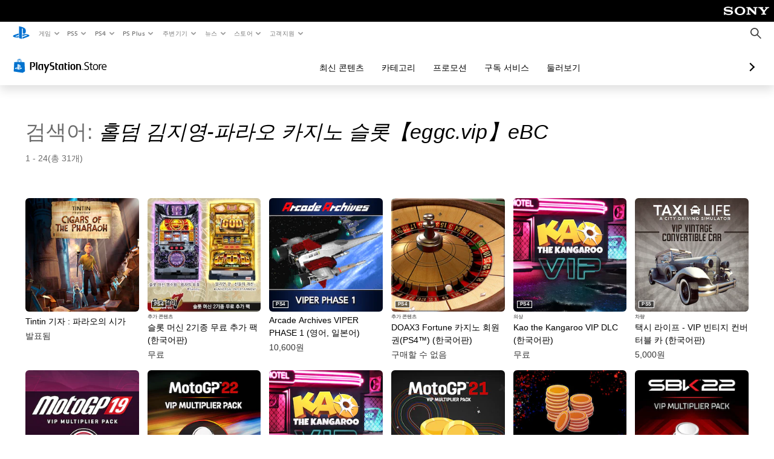

--- FILE ---
content_type: application/javascript
request_url: https://web-commerce-anywhere.playstation.com/U42pPapod5DQ9HHFy1rR/NibOh2pkfuXtNXfO/dDswFj8m/Sj4g/ZkhQPA4C
body_size: 185032
content:
(function(){if(typeof Array.prototype.entries!=='function'){Object.defineProperty(Array.prototype,'entries',{value:function(){var index=0;const array=this;return {next:function(){if(index<array.length){return {value:[index,array[index++]],done:false};}else{return {done:true};}},[Symbol.iterator]:function(){return this;}};},writable:true,configurable:true});}}());(function(){Hx();bbD();UlD();var gW=function(){return (cb.sjs_se_global_subkey?cb.sjs_se_global_subkey.push(Aq):cb.sjs_se_global_subkey=[Aq])&&cb.sjs_se_global_subkey;};var PU=function(){if(O2["Date"]["now"]&&typeof O2["Date"]["now"]()==='number'){return O2["Math"]["round"](O2["Date"]["now"]()/1000);}else{return O2["Math"]["round"](+new (O2["Date"])()/1000);}};var NO=function(j7){if(j7===undefined||j7==null){return 0;}var JN=j7["toLowerCase"]()["replace"](/[^a-z]+/gi,'');return JN["length"];};var Vr=function(){return UZ.apply(this,[wb,arguments]);};var US=function(QZ,KQ){return QZ<<KQ;};var AW=function(){return UZ.apply(this,[qb,arguments]);};var Q9=function(){return UZ.apply(this,[HH,arguments]);};var jr=function(fN,SO){return fN<=SO;};var c7=function(){var O9;if(typeof O2["window"]["XMLHttpRequest"]!=='undefined'){O9=new (O2["window"]["XMLHttpRequest"])();}else if(typeof O2["window"]["XDomainRequest"]!=='undefined'){O9=new (O2["window"]["XDomainRequest"])();O9["onload"]=function(){this["readyState"]=4;if(this["onreadystatechange"] instanceof O2["Function"])this["onreadystatechange"]();};}else{O9=new (O2["window"]["ActiveXObject"])('Microsoft.XMLHTTP');}if(typeof O9["withCredentials"]!=='undefined'){O9["withCredentials"]=true;}return O9;};var OQ=function Sc(cc,dW){'use strict';var EW=Sc;switch(cc){case hV:{var Mq=dW[IG];vg.push(Zr);var Kr=Sp()[UW(LN)].call(null,qE,pS,q8);var n8=QE()[VN(fS)](jq,EN,hl,Xq);var U8=Cb;var FN=Mq[nq(typeof Ec()[gp(ES)],GO('',[][[]]))?Ec()[gp(rg)].apply(null,[xq,rp,h8]):Ec()[gp(VW)].apply(null,[LO,sr,pQ(pQ(Ic))])]();while(gr(U8,FN[Sp()[UW(Cb)].apply(null,[gO,N9,qU])])){if(tB(n8[WN()[ZS(HE)].call(null,np,Xl,WB,m8)](FN[Ec()[gp(kZ)].call(null,rq,fB,sB)](U8)),Cb)||tB(n8[WN()[ZS(HE)].call(null,np,lg,WB,m8)](FN[nq(typeof Ec()[gp(Cb)],'undefined')?Ec()[gp(kZ)](rq,fB,ZZ):Ec()[gp(VW)](wr,vW,mg)](GO(U8,Ic))),cb[jb()[JO(rq)].apply(null,[lr,OZ,pQ(Cb)])]())){Kr+=Ic;}else{Kr+=k8[q8];}U8=GO(U8,q8);}var bl;return vg.pop(),bl=Kr,bl;}break;case qH:{vg.push(gq);var Y7=Wl;var tU=Sp()[UW(LN)](ng,pS,kZ);for(var tl=Cb;gr(tl,Y7);tl++){tU+=nq(typeof mQ()[WW(mb)],GO('',[][[]]))?mQ()[WW(d8)](nU,QQ,fg,Y9):mQ()[WW(qq)](CS,lg,bc,Dl);Y7++;}vg.pop();}break;case HH:{vg.push(GS);try{var k7=vg.length;var g7=pQ({});var RZ=GO(GO(GO(GO(GO(GO(GO(GO(GO(GO(GO(GO(GO(GO(GO(GO(GO(GO(GO(GO(GO(GO(GO(GO(O2[I7()[rl(Yr)].call(null,fg,vQ,Np,h8)](O2[nq(typeof I7()[rl(xg)],GO('',[][[]]))?I7()[rl(rg)](pQ(pQ(Cb)),FQ,BD,gZ):I7()[rl(TU)](pQ(Cb),pQ(pQ({})),WQ,g8)][mQ()[WW(Mp)](ES,cp,hN,gO)]),US(O2[I7()[rl(Yr)](pQ(pQ([])),El,Np,h8)](O2[I7()[rl(rg)](Gq,Rp,BD,gZ)][I7()[rl(Qq)](d8,kb,Ug,bc)]),Ic)),US(O2[I7()[rl(Yr)].apply(null,[pr,pr,Np,h8])](O2[I7()[rl(rg)].call(null,fU,pQ(Ic),BD,gZ)][I7()[rl(IW)](pQ(pQ([])),Sq,rP,dB)]),q8)),US(O2[I7()[rl(Yr)].call(null,pS,Rp,Np,h8)](O2[I7()[rl(rg)].call(null,rg,pQ(pQ(Ic)),BD,gZ)][kS(typeof mQ()[WW(ll)],GO([],[][[]]))?mQ()[WW(qq)](kZ,XW,AQ,T8):mQ()[WW(bc)](fg,rc,nU,VW)]),OZ)),US(O2[I7()[rl(Yr)](Fc,mE,Np,h8)](O2[Sp()[UW(lg)].apply(null,[Hr,DN,qQ])][Ec()[gp(zW)].call(null,Qr,nQ,HU)]),Gp)),US(O2[kS(typeof I7()[rl(RW)],GO('',[][[]]))?I7()[rl(TU)](xS,pQ(Ic),WS,kQ):I7()[rl(Yr)](vQ,xq,Np,h8)](O2[I7()[rl(rg)](SE,HW,BD,gZ)][I7()[rl(P8)].call(null,Xq,pQ(pQ(Ic)),Gb,Qr)]),kZ)),US(O2[I7()[rl(Yr)](xS,ZZ,Np,h8)](O2[I7()[rl(rg)](pQ(pQ([])),QU,BD,gZ)][jb()[JO(nO)](BO,pZ,pQ([]))]),LN)),US(O2[I7()[rl(Yr)](hN,AQ,Np,h8)](O2[kS(typeof I7()[rl(OU)],GO('',[][[]]))?I7()[rl(TU)].apply(null,[OU,OZ,Rr,J7]):I7()[rl(rg)].call(null,xq,VW,BD,gZ)][I7()[rl(Sq)](pQ({}),Sq,WT,Pp)]),m8)),US(O2[I7()[rl(Yr)](Gp,Fc,Np,h8)](O2[I7()[rl(rg)](mg,gU,BD,gZ)][jb()[JO(Wc)].call(null,lS,tO,dr)]),k8[Gp])),US(O2[I7()[rl(Yr)](Kc,xc,Np,h8)](O2[nq(typeof I7()[rl(qU)],GO([],[][[]]))?I7()[rl(rg)](pr,pQ({}),BD,gZ):I7()[rl(TU)].apply(null,[CS,pQ({}),vl,sl])][W7()[Bl(zW)](V7,D2,Gq)]),RO)),US(O2[I7()[rl(Yr)].apply(null,[gO,pZ,Np,h8])](O2[I7()[rl(rg)].call(null,fg,Xl,BD,gZ)][I7()[rl(ME)](FQ,mg,Np,sB)]),TU)),US(O2[kS(typeof I7()[rl(nU)],GO([],[][[]]))?I7()[rl(TU)](kl,Ap,f8,CS):I7()[rl(Yr)](pQ(Ic),YE,Np,h8)](O2[nq(typeof I7()[rl(Dg)],'undefined')?I7()[rl(rg)].apply(null,[pQ({}),SE,BD,gZ]):I7()[rl(TU)].call(null,ZE,rq,cQ,XO)][Ec()[gp(VB)](GU,Fv,pQ(pQ(Cb)))]),k8[rg])),US(O2[I7()[rl(Yr)](bc,Zr,Np,h8)](O2[I7()[rl(rg)].call(null,d8,pQ(pQ(Ic)),BD,gZ)][W7()[Bl(VB)](QU,KS,Wc)]),k8[Qr])),US(O2[I7()[rl(Yr)].apply(null,[Qr,AQ,Np,h8])](O2[I7()[rl(rg)](Xq,YU,BD,gZ)][Ec()[gp(UB)].call(null,gO,hB,Vp)]),k8[qQ])),US(O2[I7()[rl(Yr)].call(null,xc,HW,Np,h8)](O2[I7()[rl(rg)].call(null,QU,Xl,BD,gZ)][I7()[rl(GN)].apply(null,[pQ(pQ([])),Sq,XZ,wU])]),HE)),US(O2[nq(typeof I7()[rl(RW)],'undefined')?I7()[rl(Yr)].apply(null,[AQ,HE,Np,h8]):I7()[rl(TU)](pQ(Ic),fU,kO,bN)](O2[I7()[rl(rg)].apply(null,[nU,pQ(pQ(Ic)),BD,gZ])][W7()[Bl(UB)](hN,Vv,YE)]),k8[AQ])),US(O2[I7()[rl(Yr)](HE,pQ(Ic),Np,h8)](O2[I7()[rl(rg)](Wc,sB,BD,gZ)][kS(typeof W7()[Bl(rq)],'undefined')?W7()[Bl(OZ)](C8,Cl,TS):W7()[Bl(GU)].apply(null,[l8,kh,Jc])]),h8)),US(O2[I7()[rl(Yr)].apply(null,[Gp,fW,Np,h8])](O2[I7()[rl(rg)](kl,pQ(Ic),BD,gZ)][I7()[rl(G7)](xq,gO,WX,bg)]),CZ)),US(O2[I7()[rl(Yr)].apply(null,[rq,pQ(Cb),Np,h8])](O2[I7()[rl(rg)](tZ,FQ,BD,gZ)][kS(typeof PQ()[Nl(lg)],GO([],[][[]]))?PQ()[Nl(Ap)](DZ,DE,vS,fU,Gp,vQ):PQ()[Nl(SE)](bg,LB,TU,cN,qc,YU)]),AQ)),US(O2[I7()[rl(Yr)].apply(null,[Qr,QU,Np,h8])](O2[I7()[rl(rg)].call(null,pQ(pQ(Cb)),Rl,BD,gZ)][Ec()[gp(l8)](gZ,dO,pQ(pQ({})))]),gU)),US(O2[kS(typeof I7()[rl(ME)],'undefined')?I7()[rl(TU)].apply(null,[pQ(pQ([])),nU,hN,CW]):I7()[rl(Yr)](pQ(pQ({})),gO,Np,h8)](O2[I7()[rl(rg)].apply(null,[pQ(pQ({})),AQ,BD,gZ])][W7()[Bl(TZ)](B7,gl,RO)]),cb[mq()[Op(r8)](Gp,vr,mW,CZ)]())),US(O2[kS(typeof I7()[rl(VB)],'undefined')?I7()[rl(TU)](pZ,c8,c8,Y8):I7()[rl(Yr)](pr,Dg,Np,h8)](O2[I7()[rl(rg)](Yr,Fc,BD,gZ)][mq()[Op(SE)](CZ,WB,L7,xc)]),rq)),US(O2[I7()[rl(Yr)](pr,hl,Np,h8)](O2[kS(typeof I7()[rl(TU)],GO('',[][[]]))?I7()[rl(TU)](HE,SW,hZ,g3):I7()[rl(rg)].apply(null,[pQ(Ic),QU,BD,gZ])][nq(typeof W7()[Bl(h8)],'undefined')?W7()[Bl(Y9)](nU,Lm,qq):W7()[Bl(OZ)](Wc,xn,V0)]),k8[DN])),US(O2[I7()[rl(Yr)](c8,mE,Np,h8)](O2[WN()[ZS(q8)](UR,vQ,Jd,LN)][I7()[rl(Gp)](l8,dr,vl,kb)]),Ap)),US(O2[nq(typeof I7()[rl(xc)],GO('',[][[]]))?I7()[rl(Yr)].apply(null,[pQ(pQ([])),P0,Np,h8]):I7()[rl(TU)](r8,qM,Ln,f5)](O2[Sp()[UW(lg)](Hr,DN,pQ(pQ({})))][jb()[JO(sr)].apply(null,[Rd,qM,Dg])]),qq));var NR;return vg.pop(),NR=RZ,NR;}catch(bm){vg.splice(VK(k7,Ic),Infinity,GS);var hj;return vg.pop(),hj=Cb,hj;}vg.pop();}break;case QA:{vg.push(R4);O2[I7()[rl(qK)](QU,Sm,H0,Rl)](function(){return Sc.apply(this,[qH,arguments]);},t3);vg.pop();}break;case FH:{var nn;vg.push(I0);var hs;var qd;for(nn=Cb;gr(nn,dW[nq(typeof Sp()[UW(V7)],'undefined')?Sp()[UW(Cb)](OC,N9,xS):Sp()[UW(q8)].call(null,bR,z4,qM)]);nn+=Ic){qd=dW[nn];}hs=qd[Sp()[UW(P8)](Qj,wU,pQ([]))]();if(O2[I7()[rl(kZ)](pQ(pQ({})),rg,Sn,q8)].bmak[I7()[rl(q3)].call(null,tZ,fW,HL,vM)][hs]){O2[I7()[rl(kZ)](CZ,hN,Sn,q8)].bmak[I7()[rl(q3)](YE,rq,HL,vM)][hs].apply(O2[I7()[rl(kZ)](c8,ll,Sn,q8)].bmak[nq(typeof I7()[rl(kZ)],'undefined')?I7()[rl(q3)].apply(null,[HU,pQ(pQ({})),HL,vM]):I7()[rl(TU)].call(null,pQ(pQ(Cb)),CZ,NK,YR)],qd);}vg.pop();}break;case BT:{vg.push(H4);var G0=O2[I7()[rl(kZ)].apply(null,[d8,gO,EG,q8])][Sp()[UW(gU)].call(null,HX,qQ,B7)]?cb[W7()[Bl(wU)](pQ(Ic),Ch,El)]():Cb;var Fs=O2[nq(typeof I7()[rl(xq)],GO('',[][[]]))?I7()[rl(kZ)].apply(null,[bR,pQ(pQ(Cb)),EG,q8]):I7()[rl(TU)](pQ(Ic),pQ({}),Tw,K9)][I7()[rl(fk)].apply(null,[pQ(pQ(Cb)),cN,bv,Sq])]?k8[Ic]:Cb;var Jk=O2[nq(typeof I7()[rl(lg)],'undefined')?I7()[rl(kZ)](lg,d8,EG,q8):I7()[rl(TU)](Wc,pZ,pf,JC)][QE()[VN(CS)].call(null,V3,qc,B7,HE)]?Ic:Cb;var Gt=O2[I7()[rl(kZ)].apply(null,[fU,vt,EG,q8])][jb()[JO(GU)](Gk,Yr,m8)]?Ic:Cb;var Zm=O2[nq(typeof I7()[rl(kZ)],GO('',[][[]]))?I7()[rl(kZ)](RW,mE,EG,q8):I7()[rl(TU)].apply(null,[fU,rq,kZ,Xl])][Sp()[UW(xg)].apply(null,[Ch,Zr,pQ(pQ([]))])]?k8[Ic]:Cb;var cj=O2[I7()[rl(kZ)](qc,pQ(pQ(Ic)),EG,q8)][Ec()[gp(Wt)].apply(null,[Xs,tC,pQ([])])]?cb[W7()[Bl(wU)](pS,Ch,El)]():Cb;var wj=O2[I7()[rl(kZ)](QU,V7,EG,q8)][mQ()[WW(RI)].apply(null,[DN,Y,pQ({}),cI])]?Ic:Cb;var Ot=O2[I7()[rl(kZ)](CZ,El,EG,q8)][nq(typeof b4()[vm(Vp)],'undefined')?b4()[vm(Xl)](kZ,L3,RW,Dn,pr):b4()[vm(VW)].apply(null,[p5,Ns,Ap,Fw,Yr])]?Ic:Cb;var B0=O2[I7()[rl(kZ)].apply(null,[bc,fg,EG,q8])][Ec()[gp(gO)](Cw,Qv,ZE)]?Ic:Cb;var lj=O2[jk()[Kw(Fc)](pQ(pQ(Ic)),QR,lg,fW,Jm)][jb()[JO(Cb)](Sv,UB,bc)].bind?cb[W7()[Bl(wU)](fU,Ch,El)]():Cb;var m4=O2[I7()[rl(kZ)].apply(null,[C8,qM,EG,q8])][Sp()[UW(ln)](m1,fW,Qr)]?Ic:Cb;var w3=O2[nq(typeof I7()[rl(cI)],GO([],[][[]]))?I7()[rl(kZ)](C8,FQ,EG,q8):I7()[rl(TU)](VW,bc,L0,Om)][W7()[Bl(tI)](l8,XX,c8)]?Ic:Cb;var YK;var md;try{var Wn=vg.length;var GK=pQ(T1);YK=O2[I7()[rl(kZ)](RW,YM,EG,q8)][I7()[rl(O5)].apply(null,[TU,sd,nK,CZ])]?Ic:Cb;}catch(H3){vg.splice(VK(Wn,Ic),Infinity,H4);YK=Cb;}try{var JM=vg.length;var sK=pQ(T1);md=O2[nq(typeof I7()[rl(pr)],'undefined')?I7()[rl(kZ)](pQ(Ic),rq,EG,q8):I7()[rl(TU)](pQ([]),CS,Aq,AC)][Ec()[gp(TZ)](V7,Gv,ZZ)]?Ic:Cb;}catch(tw){vg.splice(VK(JM,Ic),Infinity,H4);md=Cb;}var M3;return vg.pop(),M3=GO(GO(GO(GO(GO(GO(GO(GO(GO(GO(GO(GO(GO(G0,US(Fs,Ic)),US(Jk,q8)),US(Gt,OZ)),US(Zm,Gp)),US(cj,k8[gU])),US(wj,LN)),US(Ot,m8)),US(YK,lg)),US(md,RO)),US(B0,TU)),US(lj,Xq)),US(m4,VW)),US(w3,El)),M3;}break;case Mb:{var AR=dW[IG];vg.push(q5);var T3;return T3=O2[I7()[rl(RO)](Zr,LN,Aq,ln)][Ec()[gp(N5)](q8,J3,r8)](AR)[I7()[rl(YU)].apply(null,[pr,bR,sD,CI])](function(xt){return AR[xt];})[Cb],vg.pop(),T3;}break;case PT:{var rt=dW[IG];vg.push(wU);var hM=rt[kS(typeof I7()[rl(Cj)],GO('',[][[]]))?I7()[rl(TU)].call(null,P0,bc,pm,bc):I7()[rl(YU)].apply(null,[ES,Zr,lM,CI])](function(AR){return Sc.apply(this,[Mb,arguments]);});var W5;return W5=hM[W7()[Bl(qc)].call(null,HU,Sf,Wd)](nq(typeof QE()[VN(h8)],GO(Sp()[UW(LN)](hm,pS,pQ(pQ(Ic))),[][[]]))?QE()[VN(El)].apply(null,[Wd,OC,nU,Ic]):QE()[VN(Ic)](nC,sC,Sq,zk)),vg.pop(),W5;}break;}};var rC=function(){KR=["\x6c\x65\x6e\x67\x74\x68","\x41\x72\x72\x61\x79","\x63\x6f\x6e\x73\x74\x72\x75\x63\x74\x6f\x72","\x6e\x75\x6d\x62\x65\x72"];};var GO=function(vf,d5){return vf+d5;};var Nd=function Un(Kf,FK){var FI=Un;switch(Kf){case mT:{return String(...FK);}break;case SH:{return parseInt(...FK);}break;}};var UZ=function rm(j4,Xf){var hd=rm;do{switch(j4){case V:{j4=BA;while(gr(p3,kM[KR[Cb]])){b4()[kM[p3]]=pQ(VK(p3,VW))?function(){Ft=[];rm.call(this,qb,[kM]);return '';}:function(){var l3=kM[p3];var M0=b4()[l3];return function(C4,r3,S0,l0,k9){if(kS(arguments.length,Cb)){return M0;}var GR=T5(G2,[C4,r3,Ic,l0,Cb]);b4()[l3]=function(){return GR;};return GR;};}();++p3;}}break;case fv:{while(WM(TK,Cb)){if(nq(OR[Wj[q8]],O2[Wj[Ic]])&&tB(OR,HR[Wj[Cb]])){if(E3(HR,Cn)){wn+=Xw(KL,[GC]);}return wn;}if(kS(OR[Wj[q8]],O2[Wj[Ic]])){var Bn=Yj[HR[OR[Cb]][Cb]];var zd=rm.call(null,sX,[GO(GC,vg[VK(vg.length,Ic)]),Bn,OR[Ic],TK]);wn+=zd;OR=OR[Cb];TK-=x4(vX,[zd]);}else if(kS(HR[OR][Wj[q8]],O2[Wj[Ic]])){var Bn=Yj[HR[OR][Cb]];var zd=rm(sX,[GO(GC,vg[VK(vg.length,Ic)]),Bn,Cb,TK]);wn+=zd;TK-=x4(vX,[zd]);}else{wn+=Xw(KL,[GC]);GC+=HR[OR];--TK;};++OR;}j4-=DA;}break;case pz:{j4+=SH;while(WM(IK,Cb)){if(nq(xm[hw[q8]],O2[hw[Ic]])&&tB(xm,N3[hw[Cb]])){if(E3(N3,Gn)){rK+=Xw(KL,[JR]);}return rK;}if(kS(xm[hw[q8]],O2[hw[Ic]])){var VR=qn[N3[xm[Cb]][Cb]];var Dj=rm(Pv,[Pp,xm[Ic],IK,VR,GO(JR,vg[VK(vg.length,Ic)])]);rK+=Dj;xm=xm[Cb];IK-=x4(Bh,[Dj]);}else if(kS(N3[xm][hw[q8]],O2[hw[Ic]])){var VR=qn[N3[xm][Cb]];var Dj=rm.call(null,Pv,[wU,Cb,IK,VR,GO(JR,vg[VK(vg.length,Ic)])]);rK+=Dj;IK-=x4(Bh,[Dj]);}else{rK+=Xw(KL,[JR]);JR+=N3[xm];--IK;};++xm;}}break;case UH:{j4+=vb;while(gr(kK,UI.length)){Ec()[UI[kK]]=pQ(VK(kK,VW))?function(){return x4.apply(this,[qb,arguments]);}:function(){var nM=UI[kK];return function(F0,t4,Pt){var xw=qI(F0,t4,r8);Ec()[nM]=function(){return xw;};return xw;};}();++kK;}}break;case jV:{j4+=Fh;return Qf;}break;case xz:{while(WM(n5,Cb)){if(nq(Uj[x5[q8]],O2[x5[Ic]])&&tB(Uj,ZM[x5[Cb]])){if(E3(ZM,dw)){Ud+=Xw(KL,[R3]);}return Ud;}Ud+=Xw(KL,[R3]);R3+=ZM[Uj];--n5;;++Uj;}j4-=ED;}break;case G1:{j4+=Ex;if(gr(vK,Gj[MC[Cb]])){do{PQ()[Gj[vK]]=pQ(VK(vK,Ap))?function(){Kk=[];rm.call(this,FH,[Gj]);return '';}:function(){var qt=Gj[vK];var Qs=PQ()[qt];return function(DK,kt,lf,gj,bt,UM){if(kS(arguments.length,Cb)){return Qs;}var Mf=rm(gH,[DK,kt,lf,bR,pQ(pQ(Ic)),ES]);PQ()[qt]=function(){return Mf;};return Mf;};}();++vK;}while(gr(vK,Gj[MC[Cb]]));}}break;case jY:{return rK;}break;case Nv:{j4+=Mz;if(gr(SI,C9[hw[Cb]])){do{jk()[C9[SI]]=pQ(VK(SI,gU))?function(){Gn=[];rm.call(this,wb,[C9]);return '';}:function(){var Jw=C9[SI];var cs=jk()[Jw];return function(n0,EK,XK,GM,hf){if(kS(arguments.length,Cb)){return cs;}var zt=rm(Pv,[pQ(Ic),EK,XK,lg,hf]);jk()[Jw]=function(){return zt;};return zt;};}();++SI;}while(gr(SI,C9[hw[Cb]]));}}break;case Rv:{j4+=dV;pC=[[Cb,Cb,Cb],[DM(pS),El,DM(CZ),gU,DM(kZ),OZ],[],[],[]];}break;case gL:{j4=pz;JR=VK(sR,vg[VK(vg.length,Ic)]);}break;case JA:{j4+=vh;GC=VK(rs,vg[VK(vg.length,Ic)]);}break;case bT:{j4+=qD;while(WM(Wm,Cb)){if(nq(tK[MC[q8]],O2[MC[Ic]])&&tB(tK,Pw[MC[Cb]])){if(E3(Pw,Kk)){Qf+=Xw(KL,[R0]);}return Qf;}if(kS(tK[MC[q8]],O2[MC[Ic]])){var F3=tn[Pw[tK[Cb]][Cb]];var fd=rm(gH,[tK[Ic],GO(R0,vg[VK(vg.length,Ic)]),Wm,fS,m8,F3]);Qf+=fd;tK=tK[Cb];Wm-=x4(BT,[fd]);}else if(kS(Pw[tK][MC[q8]],O2[MC[Ic]])){var F3=tn[Pw[tK][Cb]];var fd=rm(gH,[Cb,GO(R0,vg[VK(vg.length,Ic)]),Wm,gO,pQ(Cb),F3]);Qf+=fd;Wm-=x4(BT,[fd]);}else{Qf+=Xw(KL,[R0]);R0+=Pw[tK];--Wm;};++tK;}}break;case Pv:{var bj=Xf[IG];var xm=Xf[T1];var IK=Xf[F1];j4=gL;var N3=Xf[FH];var sR=Xf[YD];if(kS(typeof N3,hw[OZ])){N3=Gn;}var rK=GO([],[]);}break;case Lh:{j4+=vx;Cn=[CZ,gU,DM(Gp),DM(d8),SE,DM(Xq),VW,DM(Xq),Ic,El,DM(q8),pS,DM(YE),rq,Gp,DM(lg),rq,DM(Xq),DM(Ic),DM(RO),DM(Rl),Ap,Cb,El,DM(HE),pS,q8,DM(Gp),VW,DM(q8),[Ic],pS,DM(pS),DM(LN),CZ,DM(TU),DM(OZ),qc,TU,DM(El),DM(Xq),El,DM(kZ),DM(Gp),TU,Cb,DM(TU),LN,DM(Ic),DM(El),CZ,DM(CZ),El,Ic,DM(HE),[Cb],Ic,Ic,Ic,Ic,Ic,Ic,Ic,Ic,Ic,Ic,Ic,Ic,m8,[Cb],Ic,Ic,Ic,Ic,Ic,Ic,Ic,Ic,Ic,Ic,Ic,Ic,DM(Yr),Ic,Ic,Ic,Ic,Ic,Ic,Ic,Ic,Ic,DM(TU),DM(Gp),q8,Cb,q8,m8,DM(m8),El,DM(CZ),gU,DM(Xq),LN,DM(Ic),kZ,TU,DM(OZ),DM(q8),DM(lg),DM(Rl),gU,lg,qc,DM(HE),pS,DM(Qr),vt,lg,DM(Qr),pr,DM(gU),gU,DM(pS),Cb,Cb,Rp,DM(HE),RO,kZ,DM(Gp),OZ,DM(gU),kZ,DM(OZ),gU,DM(gU),DM(Qr),Cb,qq,DM(AQ),DM(OZ),q8,HE,DM(RO),El,DM(CZ),El,DM(gU),qc,DM(h8),pS,DM(RO),m8,Gp,DM(rq),m8,pS,DM(m8),DM(Xq),CZ,DM(Xq),LN,DM(Ic),DM(VW),TU,DM(OZ),lg,DM(El),HE,DM(Gp),DM(OZ),TU,DM(CZ),kZ,DM(TU),Ic,gU,DM(SE),Ap,Xq,DM(h8),kZ,kZ,TU,DM(m8),Rp,DM(lg),pS,DM(VW),m8,DM(Xq),DM(Ic),DM(Xq),RO,DM(OZ),DM(LN),lg,DM(CZ),RO,DM(TU),Xq,OZ,DM(xq),sd,DM(lg),DM(Xq),OZ,El,DM(AQ),VW,[Ic],DM(AQ),Vp,DM(lg),Ic,r8,DM(qM),DM(OZ),CZ,DM(q8),Xq,DM(RO),AQ,DM(RO),DM(Xq),gU,DM(pS),DM(vt),TU,DM(qq),AQ,lg,Cb,Gp,DM(Gp),DM(Sm),sd,Cb,Cb,Cb,Cb,Cb,Ic,Cb,DM(Ic),DM(q8),CZ,DM(Xq),El,DM(CZ),DM(CZ),fS,DM(RO),DM(Xq),VW,DM(Ic),Cb,DM(RO),DM(q8),CZ,Gp,DM(LN),kZ,DM(gU),YU,DM(DN),RO];}break;case FY:{var Qf=GO([],[]);R0=VK(Lf,vg[VK(vg.length,Ic)]);j4=bT;}break;case qb:{j4=V;var kM=Xf[IG];var p3=Cb;}break;case gH:{var tK=Xf[IG];j4=FY;var Lf=Xf[T1];var Wm=Xf[F1];var gI=Xf[FH];var Hd=Xf[YD];var Pw=Xf[lT];if(kS(typeof Pw,MC[OZ])){Pw=Kk;}}break;case UA:{vg.pop();j4+=gv;}break;case RG:{return wn;}break;case HT:{for(var Nw=Cb;gr(Nw,H5[Sp()[UW(Cb)](z3,N9,bR)]);Nw=GO(Nw,Ic)){(function(){var r4=H5[Nw];var kI=gr(Nw,Tm);vg.push(mW);var Bs=kI?mQ()[WW(Ic)](pS,mM,pQ(pQ(Cb)),SE):mQ()[WW(Cb)](pQ(pQ([])),Ij,fW,pS);var A4=kI?O2[Ec()[gp(Cb)].call(null,df,zv,CZ)]:O2[W7()[Bl(Cb)](fg,ck,j5)];var P3=GO(Bs,r4);cb[P3]=function(){var Mn=A4(HM(r4));cb[P3]=function(){return Mn;};return Mn;};vg.pop();}());}j4-=Tb;}break;case qV:{j4=BA;for(var Iw=Cb;gr(Iw,sj.length);Iw++){var n3=Yt(sj,Iw);var k5=Yt(xf.Hb,D0++);Yk+=Xw(KL,[jj(Q4(xM(n3),k5),Q4(xM(k5),n3))]);}return Yk;}break;case LY:{Yj=[[Ic,Ic,Ic,Ic,Ic,Ic,Ic,Ic,Ic,Ic,Ic,Ic,Ic],[OZ,DM(Gp),DM(m8)]];j4=BA;}break;case sX:{var rs=Xf[IG];var HR=Xf[T1];var OR=Xf[F1];var TK=Xf[FH];if(kS(typeof HR,Wj[OZ])){HR=Cn;}var wn=GO([],[]);j4+=VH;}break;case W2:{for(var Pk=Cb;gr(Pk,O4.length);++Pk){Sp()[O4[Pk]]=pQ(VK(Pk,q8))?function(){return x4.apply(this,[PT,arguments]);}:function(){var k3=O4[Pk];return function(qk,Vj,kC){var F9=mR(qk,Vj,qq);Sp()[k3]=function(){return F9;};return F9;};}();}j4=BA;}break;case FH:{var Gj=Xf[IG];j4+=jv;var vK=Cb;}break;case wb:{var C9=Xf[IG];var SI=Cb;j4+=Qh;}break;case AH:{for(var jn=Cb;gr(jn,OI[x5[Cb]]);++jn){QE()[OI[jn]]=pQ(VK(jn,Ic))?function(){dw=[];rm.call(this,HH,[OI]);return '';}:function(){var Dt=OI[jn];var Af=QE()[Dt];return function(IR,Sk,Mw,Ad){if(kS(arguments.length,Cb)){return Af;}var sw=rm.call(null,zL,[IR,Sk,Xl,Ad]);QE()[Dt]=function(){return sw;};return sw;};}();}j4=BA;}break;case Jb:{var Ud=GO([],[]);R3=VK(K3,vg[VK(vg.length,Ic)]);j4-=AL;}break;case AY:{dw=[DM(q8),pS,DM(d8),sd,DM(m8),lg,DM(lg),RO,LN,DM(RW),qQ,DM(Cw),fU,VW,DM(Ic),LN,DM(Xq),kZ,m8,DM(h8),DM(qc),N5,DM(q8),DM(VW),lg,kZ,DM(dr),gU,VW,Gp,DM(h8),HE,Ic,rq,DM(m8),CZ,DM(El),DM(Ic),DM(El),qq,OZ,DM(m8),DM(LN),El,Ic,Rl,DM(rq),QU,RO,DM(RO),El,DM(CZ),gU,DM(kZ),OZ,DM(El),rq,DM(Xl),rq,El,DM(kZ),DM(kZ),DM(El),DM(kZ),Ic,TU,DM(xq),nU,OZ,DM(wU),m8,DM(fU),ZE,VW,DM(Xq),Ic,DM(q8),h8,DM(rg),DM(fU),ES,rq,DM(gU),DM(RW),DM(OZ),LN,DM(q8),gU,DM(rq),Ic,qc,DM(CS),gU,DM(lg),DM(Ic),OZ,q8,DM(Ic),DM(qq),Gp,DM(CS),rg,Ic,m8,lg,DM(gU),DM(m8),CZ,DM(q8),DM(LN),DM(pr),r8,qc,gU,Cb,DM(q8),DM(RO),DM(m8),gU,DM(Ic),DM(pS),DM(Ap),gU,VW,DM(lg),Xq,DM(CZ),El,LN,DM(pS),DM(Ic),DM(OZ),gU,DM(pS),pS,DM(Xq),m8,Cb,DM(OZ),DM(kZ),Xq,Cw,OZ,Xq,DM(nU),DN,DM(q8),pS,DM(rq),CZ,DM(pS),CZ,DM(CZ),VW,LN,DM(bR),c8,kZ,DM(RO),DM(Xq),DM(hK),DM(q8),pS,DM(Wc),Fc,DM(Gp),OZ,lg,DM(m8),HE,Cb,DM(pZ),Cw,DM(OZ),lg,DM(Gp),DM(HE),El,DM(YM),Fc,gU,DM(gU),Ic,m8,DM(m8),q8,DM(LN),gU,DM(pS),OZ,DM(m8),LN,DM(Xq),Gp,DM(lg),DM(rq),dr,DM(Xq),qq,DM(q8),DM(kZ),DM(RO),DM(q8),Ic,VW,Cb,Ic,DM(Ic),DM(pS),CZ,Gp,DM(h8),El,kZ,Ic,DM(Wc),Dg,DM(OZ),DM(Xq),DM(Gp),TU,DM(LN),El,RO,DM(HE),kZ,kZ,TU,VW,Cb,DM(Gp),OZ,DM(Pp),DM(Xq),Cb,Gp,Gp,LN,LN,Gp,DM(xc),q8,q8,q8,q8,gU,DM(Ic),Cb,DM(kZ),DM(Ic),DM(kZ),DM(CZ),pS];j4=BA;}break;case JG:{return Ud;}break;case jL:{j4=qV;var D0=vn(VK(P4,vg[VK(vg.length,Ic)]),fU);var sj=Jf[Vw];}break;case F1:{j4=UH;var UI=Xf[IG];g5(UI[Cb]);var kK=Cb;}break;case zL:{var K3=Xf[IG];var Uj=Xf[T1];var ZM=Xf[F1];var n5=Xf[FH];j4+=NX;if(kS(typeof ZM,x5[OZ])){ZM=dw;}}break;case V1:{for(var ks=Cb;gr(ks,SR.length);ks++){var Ak=Yt(SR,ks);var l4=Yt(qI.QH,gd++);E4+=Xw(KL,[Q4(xM(Q4(Ak,l4)),jj(Ak,l4))]);}return E4;}break;case HH:{j4=AH;var OI=Xf[IG];}break;case rT:{var zm=Xf[IG];var mt=Xf[T1];var P4=Xf[F1];j4+=DG;var Vw=Xf[FH];var Yk=GO([],[]);}break;case Bh:{j4+=wz;var Bd=Xf[IG];xf=function(Ek,Rt,PC,Rk){return rm.apply(this,[rT,arguments]);};return P5(Bd);}break;case B:{var O4=Xf[IG];j4=W2;lI(O4[Cb]);}break;case DV:{var Z4=Xf[IG];j4=V1;var QC=Xf[T1];var MR=Xf[F1];var E4=GO([],[]);var gd=vn(VK(QC,vg[VK(vg.length,Ic)]),RO);var SR=pt[Z4];}break;case Px:{var t5=Xf[IG];qI=function(X5,PR,wM){return rm.apply(this,[DV,arguments]);};j4=BA;return g5(t5);}break;case UP:{var H5=Xf[IG];var Tm=Xf[T1];j4-=lh;vg.push(QR);var HM=T5(KL,[]);}break;}}while(j4!=BA);};var DM=function(EM){return -EM;};var Am=function(xj){return O2["Math"]["floor"](O2["Math"]["random"]()*xj["length"]);};var I5=function(CC,I4){var SK=O2["Math"]["round"](O2["Math"]["random"]()*(I4-CC)+CC);return SK;};var OV,zQ,vT,gg,b7,b9,gT,ZV,fQ,w7,OH,rP,zl,LH,PD,jQ,kr,VV,cv,AU,Tx,Ez,Il,EP,NY,bQ,X9,pD,CO,XQ,YA,A8,DG,S2,MN,ZQ,Tz,Jh,jg,Tr,KT,D7,hX,HX,Rq,ph,SB,Yg,L1,vx,U9,UH,kD,vH,WL,Kv,Nv,bV,HG,Nc,DB,A,cW,r9,nP,Mz,lO,Th,DU,RV,Tb,vN,dc,EO,TA,sP,I2,IZ,gh,hq,hg,Zl,xT,pg,kT,x9,FB,g9,lL,Ac,N8,hA,jZ,RA,sO,WO,RQ,WD,Ol,UO,JY,qr,sG,LV,mx,mA,Mx,A7,Pq,Er,CQ,OT,Cv,R,nW,KH,JZ,cH,MA,ml,TE,Yh,nD,rE,K7,qX,Rx,D2,XN,wq,dU,AH,TX,BZ,FO,Rc,cg,YQ,p9,hU,Zc,RU,GL,cE,SV,hG,DT,jL,Cg,Pz,PO,zG,EZ,Jv,FP,mU,wQ,vq,IE,Kx,K2,PA,kh,OD,vU,H1,Gl,KX,sp,xv,zg,lQ,E1,QN,AA,cS,z7,Lv,UY,Ir,pN,EY,xZ,tS,FZ,Bh,fV,Y2,tL,TT,Fx,TO,Nr,AZ,Y,EB,FX,Xh,Bx,tG,VE,w9,MD,dg,wh,JB,W2,mB,vP,DX,GE,Wp,MB,R7,dZ,bh,mh,rz,rB,nL,Yl,QP,zN,lN,dN,MP,X7,wl,wO,KZ,vB,gv,F8,nS,sb,zE,TG,wS,Bv,Qc,bW,BT,kE,OY,jE,Dp,GG,I1,cD,Lh,g2,G8,QX,bZ,DW,UP,dL,D8,Gx,wA,Iz,OX,W1,Zq,m7,R9,Ul,Vv,fZ,Lg,Jx,rr,GZ,Xr,gS,tq,UX,Rv,BN,sD,x2,HT,gX,zU,PN,Hc,c9,E7,dD,wY,DQ,th,vO,Kg,Vx,AB,BQ,UG,pq,gL,G1,r7,gH,jN,tD,YG,OB,D,T7,pL,Gc,PB,PV,Ip,rh,Ll,Zg,cG,GH,Uc,RB,Kl,WZ,ZW,mS,E2,XU,sZ,ZP,UA,H8,PZ,v8,JU,NN,NU,CV,hz,hS,vz,rZ,SA,tp,Gr,zq,cr,kx,w1,KG,cq,YY,RN,dq,jW,CE,QW,Cp,ZO,Jq,Pg,EQ,UE,CU,Yc,O8,hP,VT,qV,Q7,FW,rY,vY,lv,XX,Mg,VO,bq,wL,YV,mL,wT,dP,kB,wN,xQ,sX,SX,OL,lZ,ZG,sx,vD,BW,Uv,RH,sg,MO,Bp,Dq,BV,Dh,dz,zr,Ng,Lp,dp,NE,HO,Bc,fp,q7,RL,Xg,Qv,cB,CB,pz,wg,VZ,fb,l9,TH,zc,wX,NQ,NW,Sv,vV,nE,vp,bT,BP,rT,Ur,ZD,zL,qv,EE,C,NZ,YZ,g1,YP,dx,Nq,fT,JE,Ex,br,kp,dT,DV,Fg,Fb,AO,n7,mZ,N7,IP,dE,D9,Yq,mN,MW,Vl,k2,L9,jl,Fq,PW,BD,ZU,lz,JQ,wx,IQ,fq,vZ,xE,Px,B9,cU,nG,rN,wz,Lq,l1,VU,tX,dH,q,L,j1,S7,X8,cz,W8,Bq,NT,CL,nT,SU,wc,U7,IO,V2,zB,Oq,V,W9,N1,R2,rW,lc,z9,dQ,qO,Av,jU,xH,jp,Hg,xG,sW,X,tA,TB,HS,Jz,S9,Xv,Az,gE,VD,Br,hE,E9,fv,hO,c2,cX,V8,hH,Or,jX,tV,J8,TY,vh,AX,xl,CN,HH,zh,T2,pU,Dr,j8,EL,rS,NS,GB,sN,Mb,Zz,KW,ql,Q2,Ix,d7,AN,C1,Hq,dV,rO,HQ,t9,TV,Kz,tH,BS,U1,V1,bp,pH,tQ,Vc,Gh,J2,Z,Vq,Wr,NX,Z2,F7,LU,sL,mG,VH,sQ,Xb,OO,jz,P9,MZ,tg,Ml,QS,jS,ED,fD,S8,qS,ZY,Hl,QA,KU,bG,bv,Uq,cT,CX,SQ,IN,cY,Z9,zO,Tg,lU,jH,lD,rv,JV,RG,qW,Og,jV,nr,AY,DO,Xp,tP,pp,Mr,Ag,QO,C7,TW,IU,XG,LP,xr,zz,Tq,FU,jB,gA,Cr,gN,Ig,Wg,XV,Pr,Ar,s8,hV,Nh,Tl,KN,Xc,wE,IB,Zv,U,cA,DY,bS,GT,AE,Tc,JX,HZ,UL,RY,kg,O7,gc,lb,nl,kz,tY,AL,nv,YW,bP,YB,ZN,QG,ON,SN,qA,UV,cV,OS,GQ,VA,Yp,bB,MG,B8,sS,lE,Pv,lW,YS,SZ,mv,sU,H2,h9,Fv,tE,rU,nY,PS,jc,Mc,zv,BE,kY,cx,hp,l2,BA,SP,kU,Nb,Zp,NB,Sh,Cz,Ch,xz,n2,VX,GX,xB,L8,nX,Kh,LS,sz,qN,f1,CG,Gb,w,x8,vX,t8,v9,KB,Q,fO,xN,IY,b8,TQ,HN,LW,w2,Qp,L2,V9,EU,bH,p8,OW,kW,fl,LQ,YN,tv,zP,Jl,WG,pY,R8,hQ,JH,xO,HY,Lr,x7,zZ,wP,jx,OE,IA,MS,Kp,hT,nZ,FE,zp,UN,s7,OG,qB,KE,ZA,xU,N,I8,bU,EX,Al,dA,nA,Eq,HB,lp,Up,m1,ZB,LE,bE,xW,Sr,db,nc,bz,Iq,QL,M2,H9,QB,Fp,Qb,Dc,PG,wW,kq,Cc,pO,wB,B2,Z8,Cq,Hv,Nz,DS,RD,Fl,hW,Y1,tT,gG,UQ,Wh,Jg,HL,wp,bD,SG,EG,pE,G2,mp,XE,cl,VQ,Pl,Zh,Lc,zD,j2,Z7,Vg,vL,mr,jv,K8,Sl,xA,z2,Dz,v7,Oz,cZ,fr,f7,d9,A9,xh,MU,Fh,SD,Gv,MQ,DA,UT,KL,lh,SS,pB,q9,LZ,M7,Jr,FL,Hz,Tp,UU,qP,Yz,PP,tr,Ql,XS,Qg,Fr,Yx,Ab,WT,wZ,JS,mX,SH,kP,Mv,Ep,Wq,PL,t7,vE,YH,dh,rQ,Ax,lq,LX,J9,LY,RE,bA,qT,P1,BB,B,X1,lB,sA,TP,E8,Hp,dl,vc,Q8,XL,gQ,IX,Jb,dS,qp,z8,jP,hh,Bb,hr,gB,hb,dG,cO,Wx,JW,pW,BX,zA,qZ,l7,TN,NA,EA,Sz,T9,PE,Ov,Mh,WU,ZL,P7,J1,FY,nN,vb,FD,bO,qg,GD,VS,Vb,VY,JA,kN,Jp,Gg,MH,FS,Xz,SY,Oc,Sg,kH,xD,YO,Qh,XB,GA,Lb,sq,sE,tN,fX,Kq,Rz,GW,Eg,AS,Rg,Ib,r1,Pc,WX,nB,G9,M8,BU,KA,BL,PT,KO,p7,JG,H7,qD,fz,mO,IS,mT,gP,XA,RS,rb,jO,wb,Bg,NH,zS,fE,tW,Ux,p2,mP,WE,UD,jY;var cn=function(){return T5.apply(this,[QL,arguments]);};var Hj=function(){return O2["Math"]["floor"](O2["Math"]["random"]()*100000+10000);};var tk=function W0(gC,lm){'use strict';var tR=W0;switch(gC){case tX:{vg.push(Sn);var Ck=I7()[rl(Rp)](pZ,OU,b5,Rp);if(O2[I7()[rl(rg)](Rp,FQ,RA,gZ)]&&O2[nq(typeof I7()[rl(lg)],GO([],[][[]]))?I7()[rl(rg)](ll,VW,RA,gZ):I7()[rl(TU)](ZE,HE,D5,Ts)][I7()[rl(HU)](pQ(pQ(Cb)),HU,tL,m8)]&&O2[I7()[rl(rg)](N5,ZE,RA,gZ)][I7()[rl(HU)].apply(null,[hN,pQ([]),tL,m8])][Ec()[gp(bc)].call(null,ZZ,Z,pQ({}))]){var d4=O2[kS(typeof I7()[rl(pZ)],'undefined')?I7()[rl(TU)].call(null,pS,pQ(Ic),s4,YM):I7()[rl(rg)](pQ(pQ(Cb)),l8,RA,gZ)][kS(typeof I7()[rl(Wc)],GO('',[][[]]))?I7()[rl(TU)].apply(null,[pQ(pQ([])),pQ({}),tf,cM]):I7()[rl(HU)].apply(null,[pZ,Ap,tL,m8])][Ec()[gp(bc)].call(null,ZZ,Z,YU)];try{var CR=vg.length;var rd=pQ(T1);var dM=O2[Sp()[UW(lg)].call(null,WT,DN,pQ([]))][jb()[JO(N5)](RD,AM,pQ(Ic))](vd(O2[Sp()[UW(lg)].apply(null,[WT,DN,bR])][mQ()[WW(d8)](DN,vW,Rl,Y9)](),t3))[Sp()[UW(pr)].call(null,bD,VW,pQ([]))]();O2[I7()[rl(rg)](wU,hK,RA,gZ)][I7()[rl(HU)](sB,hl,tL,m8)][Ec()[gp(bc)](ZZ,Z,P0)]=dM;var qs=kS(O2[I7()[rl(rg)](pQ(pQ(Ic)),ZE,RA,gZ)][I7()[rl(HU)](OU,pQ(pQ(Cb)),tL,m8)][Ec()[gp(bc)](ZZ,Z,vt)],dM);var g0=qs?Sp()[UW(Gp)](OT,qc,hK):Sp()[UW(kZ)](Yx,O0,pZ);O2[I7()[rl(rg)](N5,pQ(Ic),RA,gZ)][I7()[rl(HU)](pQ(Ic),B7,tL,m8)][Ec()[gp(bc)](ZZ,Z,QU)]=d4;var HI;return vg.pop(),HI=g0,HI;}catch(Tf){vg.splice(VK(CR,Ic),Infinity,Sn);if(nq(O2[I7()[rl(rg)].call(null,N5,Wf,RA,gZ)][I7()[rl(HU)].call(null,FQ,pQ([]),tL,m8)][Ec()[gp(bc)].apply(null,[ZZ,Z,ll])],d4)){O2[nq(typeof I7()[rl(Qr)],'undefined')?I7()[rl(rg)].call(null,ZE,qM,RA,gZ):I7()[rl(TU)](gU,Cb,JC,RC)][I7()[rl(HU)](pQ(pQ(Ic)),HU,tL,m8)][nq(typeof Ec()[gp(FQ)],GO('',[][[]]))?Ec()[gp(bc)](ZZ,Z,bR):Ec()[gp(VW)].apply(null,[LI,tf,pQ(pQ(Ic))])]=d4;}var fI;return vg.pop(),fI=Ck,fI;}}else{var Rw;return vg.pop(),Rw=Ck,Rw;}vg.pop();}break;case mT:{vg.push(w0);var Id=I7()[rl(Rp)].call(null,pQ(pQ({})),pQ(pQ(Ic)),ms,Rp);try{var gn=vg.length;var c4=pQ({});if(O2[I7()[rl(rg)](pQ(pQ(Cb)),SW,fb,gZ)][I7()[rl(HU)](fg,vt,VX,m8)]&&O2[I7()[rl(rg)](Ic,pQ(pQ([])),fb,gZ)][I7()[rl(HU)](sd,Pp,VX,m8)][k8[q8]]){var hR=kS(O2[I7()[rl(rg)].apply(null,[cN,ES,fb,gZ])][I7()[rl(HU)](Sq,vQ,VX,m8)][Sp()[UW(mE)](gt,qK,Wf)](k8[Xl]),O2[I7()[rl(rg)].apply(null,[Ap,xq,fb,gZ])][I7()[rl(HU)](pQ(pQ(Cb)),pQ(pQ({})),VX,m8)][Cb]);var lw=hR?Sp()[UW(Gp)](L3,qc,rg):Sp()[UW(kZ)].call(null,R2,O0,mb);var bC;return vg.pop(),bC=lw,bC;}else{var p0;return vg.pop(),p0=Id,p0;}}catch(Nt){vg.splice(VK(gn,Ic),Infinity,w0);var B3;return vg.pop(),B3=Id,B3;}vg.pop();}break;case AY:{vg.push(Pd);try{var rj=vg.length;var IM=pQ(pQ(IG));var NI=Cb;var Xm=O2[I7()[rl(RO)].call(null,mg,AQ,vR,ln)][PQ()[Nl(qq)].call(null,ln,HK,qq,HU,RO,Gq)](O2[kS(typeof PQ()[Nl(Fc)],'undefined')?PQ()[Nl(Ap)](pK,hk,J3,pS,qU,QU):PQ()[Nl(qM)].call(null,Sw,EC,Gp,qM,pQ({}),RW)][jb()[JO(Cb)](EP,UB,kb)],W7()[Bl(P0)](tZ,cm,fW));if(Xm){NI++;pQ(pQ(Xm[I7()[rl(Xq)].apply(null,[pQ(pQ(Ic)),pr,gs,mg])]))&&WM(Xm[I7()[rl(Xq)](Ap,wU,gs,mg)][Sp()[UW(pr)](jC,VW,ZZ)]()[WN()[ZS(HE)].call(null,It,QU,WB,m8)](kS(typeof Sp()[UW(vt)],'undefined')?Sp()[UW(q8)].apply(null,[TR,HK,vt]):Sp()[UW(OU)].apply(null,[cR,OU,Rp])),DM(Ic))&&NI++;}var sf=NI[Sp()[UW(pr)].call(null,jC,VW,pQ(Ic))]();var xk;return vg.pop(),xk=sf,xk;}catch(qf){vg.splice(VK(rj,Ic),Infinity,Pd);var ss;return ss=nq(typeof I7()[rl(pZ)],GO('',[][[]]))?I7()[rl(Rp)].call(null,hK,RW,mj,Rp):I7()[rl(TU)](Yr,pQ(pQ(Cb)),At,Z0),vg.pop(),ss;}vg.pop();}break;case Oz:{vg.push(hk);if(O2[I7()[rl(kZ)].apply(null,[gO,pQ(pQ({})),Um,q8])][W7()[Bl(fg)].apply(null,[B7,dP,CZ])]){if(O2[I7()[rl(RO)].call(null,fW,V7,fC,ln)][PQ()[Nl(qq)](ln,GI,qq,Qr,pQ([]),HE)](O2[I7()[rl(kZ)].apply(null,[Xq,pQ(pQ([])),Um,q8])][W7()[Bl(fg)].call(null,CS,dP,CZ)][kS(typeof jb()[JO(gO)],GO('',[][[]]))?jb()[JO(m8)].call(null,Yd,TI,pQ(pQ(Ic))):jb()[JO(Cb)](hh,UB,pQ(pQ(Ic)))],mQ()[WW(pS)](qq,zI,vQ,sd))){var Bw;return Bw=Sp()[UW(Gp)].call(null,rR,qc,rg),vg.pop(),Bw;}var f0;return f0=jb()[JO(wU)](m0,RO,QU),vg.pop(),f0;}var Hw;return Hw=I7()[rl(Rp)].call(null,YM,cN,D3,Rp),vg.pop(),Hw;}break;case qH:{var BR;vg.push(nI);return BR=pQ(Rf(jb()[JO(Cb)].call(null,XL,UB,fW),O2[nq(typeof I7()[rl(ll)],GO([],[][[]]))?I7()[rl(kZ)].apply(null,[Xl,HW,J2,q8]):I7()[rl(TU)](vQ,N5,p4,dk)][Ec()[gp(gO)](Cw,H2,vQ)][jk()[Kw(fU)](CS,Fn,m8,TU,j9)][jb()[JO(mb)](bN,El,nU)])||Rf(jb()[JO(Cb)](XL,UB,gU),O2[I7()[rl(kZ)](DN,rq,J2,q8)][Ec()[gp(gO)](Cw,H2,Cw)][nq(typeof jk()[Kw(h8)],GO(Sp()[UW(LN)].apply(null,[gf,pS,kZ]),[][[]]))?jk()[Kw(fU)](FQ,Fn,m8,Kc,j9):jk()[Kw(gU)](TU,lK,vI,Sq,w4)][WN()[ZS(CZ)](Ts,mb,WR,m8)])),vg.pop(),BR;}break;case YD:{vg.push(M5);try{var V4=vg.length;var If=pQ([]);var jM=new (O2[I7()[rl(kZ)].call(null,sB,Rp,Yz,q8)][nq(typeof Ec()[gp(pS)],GO('',[][[]]))?Ec()[gp(gO)](Cw,nX,qQ):Ec()[gp(VW)](NM,wI,l8)][jk()[Kw(fU)](RO,Fn,m8,LN,bG)][jb()[JO(mb)].call(null,N,El,q8)])();var hC=new (O2[I7()[rl(kZ)].call(null,bR,CS,Yz,q8)][kS(typeof Ec()[gp(ZE)],GO('',[][[]]))?Ec()[gp(VW)].apply(null,[Ct,A5,qQ]):Ec()[gp(gO)](Cw,nX,Qr)][jk()[Kw(fU)].apply(null,[Cb,Fn,m8,qQ,bG])][kS(typeof WN()[ZS(LN)],'undefined')?WN()[ZS(qc)](Ej,qq,zI,Nm):WN()[ZS(CZ)](Yf,Rp,WR,m8)])();var M9;return vg.pop(),M9=pQ(pQ(IG)),M9;}catch(Y4){vg.splice(VK(V4,Ic),Infinity,M5);var fR;return fR=kS(Y4[jb()[JO(Ic)].call(null,ZL,Rp,pQ(Cb))][mq()[Op(m8)].apply(null,[Gp,xI,Zv,kb])],Ec()[gp(HE)](YE,hz,pQ([]))),vg.pop(),fR;}vg.pop();}break;case DV:{vg.push(W3);if(pQ(O2[I7()[rl(kZ)].apply(null,[Sq,CZ,Jj,q8])][jk()[Kw(dr)](Rp,b0,gU,gO,MM)])){var Nk=kS(typeof O2[I7()[rl(kZ)].apply(null,[mg,QU,Jj,q8])][Sp()[UW(V7)].call(null,QQ,Ic,gU)],I7()[rl(HE)](YE,V7,LH,Zr))?Sp()[UW(Gp)].apply(null,[jt,qc,pQ({})]):jb()[JO(wU)](D3,RO,xq);var Ew;return vg.pop(),Ew=Nk,Ew;}var Ok;return Ok=I7()[rl(Rp)](wU,qc,WB,Rp),vg.pop(),Ok;}break;case QA:{vg.push(Os);var tM=jb()[JO(HE)].call(null,qX,C8,kb);var Qd=pQ(pQ(IG));try{var YC=vg.length;var jK=pQ([]);var VC=Cb;try{var Pj=O2[kS(typeof jk()[Kw(RO)],'undefined')?jk()[Kw(gU)].apply(null,[pQ({}),f3,mC,q8,ER]):jk()[Kw(Fc)](SW,QR,lg,fW,pw)][kS(typeof jb()[JO(fS)],'undefined')?jb()[JO(m8)](MK,TC,pQ(Ic)):jb()[JO(Cb)](dP,UB,dr)][nq(typeof Sp()[UW(Gp)],'undefined')?Sp()[UW(pr)].apply(null,[BC,VW,sB]):Sp()[UW(q8)](nC,SW,B7)];O2[I7()[rl(RO)].apply(null,[qc,nU,Xn,ln])][Ec()[gp(El)](TU,np,pQ(pQ(Cb)))](Pj)[Sp()[UW(pr)](BC,VW,h8)]();}catch(qC){vg.splice(VK(YC,Ic),Infinity,Os);if(qC[W7()[Bl(bc)](pQ(pQ(Ic)),S3,bc)]&&kS(typeof qC[kS(typeof W7()[Bl(dr)],GO([],[][[]]))?W7()[Bl(OZ)].call(null,pZ,hB,mk):W7()[Bl(bc)].call(null,hl,S3,bc)],Sp()[UW(El)](S5,bg,xS))){qC[W7()[Bl(bc)](Rp,S3,bc)][mQ()[WW(CZ)].apply(null,[xc,OM,pQ(Ic),c8])](b4()[vm(rq)](Ic,Zj,C8,Dn,pQ({})))[Sp()[UW(HE)].apply(null,[w5,L4,hN])](function(cf){vg.push(Lm);if(cf[Ec()[gp(mg)].call(null,h8,XW,CZ)](jb()[JO(Yr)](th,Zr,pQ(pQ([]))))){Qd=pQ(pQ([]));}if(cf[Ec()[gp(mg)](h8,XW,pQ({}))](kS(typeof Ec()[gp(qQ)],GO('',[][[]]))?Ec()[gp(VW)].apply(null,[XR,Vf,SW]):Ec()[gp(OU)](ZE,NH,CZ))){VC++;}vg.pop();});}}tM=kS(VC,Gp)||Qd?kS(typeof Sp()[UW(QU)],GO('',[][[]]))?Sp()[UW(q8)](s9,BK,pQ(pQ({}))):Sp()[UW(Gp)](ZC,qc,wU):Sp()[UW(kZ)].call(null,Qv,O0,nU);}catch(ls){vg.splice(VK(YC,Ic),Infinity,Os);tM=nq(typeof mQ()[WW(TU)],GO([],[][[]]))?mQ()[WW(qc)](fg,rf,Xl,r8):mQ()[WW(qq)].apply(null,[Zr,xs,sd,xs]);}var NC;return vg.pop(),NC=tM,NC;}break;case ZA:{vg.push(En);var HC=I7()[rl(Rp)](YE,TU,q5,Rp);try{var A0=vg.length;var sn=pQ([]);HC=nq(typeof O2[I7()[rl(Mj)](pZ,CS,IX,Xl)],I7()[rl(HE)].apply(null,[pQ(pQ(Cb)),QU,wL,Zr]))?Sp()[UW(Gp)](Jn,qc,OU):Sp()[UW(kZ)].apply(null,[m1,O0,rg]);}catch(C0){vg.splice(VK(A0,Ic),Infinity,En);HC=nq(typeof mQ()[WW(sd)],'undefined')?mQ()[WW(qc)].apply(null,[pQ([]),bP,N5,r8]):mQ()[WW(qq)].call(null,lg,f9,pQ(pQ({})),N9);}var kn;return vg.pop(),kn=HC,kn;}break;case Xx:{vg.push(fw);var Nf=I7()[rl(Rp)](pQ({}),Ap,ws,Rp);try{var U3=vg.length;var sI=pQ(pQ(IG));Nf=O2[I7()[rl(v4)](fW,HW,nG,lg)][jb()[JO(Cb)](V2,UB,pQ(pQ({})))][jk()[Kw(q8)].apply(null,[wU,hk,HE,qU,XW])](W7()[Bl(OU)](pQ(Cb),mG,vM))?Sp()[UW(Gp)](Cf,qc,qq):kS(typeof Sp()[UW(bc)],GO([],[][[]]))?Sp()[UW(q8)](Pp,v0,pQ(pQ({}))):Sp()[UW(kZ)].call(null,kH,O0,Ic);}catch(kf){vg.splice(VK(U3,Ic),Infinity,fw);Nf=mQ()[WW(qc)](qq,jz,xc,r8);}var Tt;return vg.pop(),Tt=Nf,Tt;}break;case SH:{vg.push(Ht);var rI=I7()[rl(Rp)](xc,m8,Vt,Rp);try{var j3=vg.length;var z5=pQ([]);rI=nq(typeof O2[kS(typeof jb()[JO(Sm)],GO([],[][[]]))?jb()[JO(m8)].apply(null,[Ww,B5,B7]):jb()[JO(vQ)](qm,xC,pQ({}))],I7()[rl(HE)](gU,Fc,nv,Zr))?Sp()[UW(Gp)].apply(null,[Mt,qc,pQ(pQ(Ic))]):Sp()[UW(kZ)].call(null,QP,O0,qc);}catch(cK){vg.splice(VK(j3,Ic),Infinity,Ht);rI=mQ()[WW(qc)](Zr,V3,kZ,r8);}var dj;return vg.pop(),dj=rI,dj;}break;case hV:{vg.push(Rd);var J5=Rf(W7()[Bl(V7)](fg,K7,N9),O2[kS(typeof I7()[rl(ES)],'undefined')?I7()[rl(TU)](pQ(Cb),FQ,UC,Jd):I7()[rl(kZ)].call(null,mE,pQ([]),bP,q8)])||WM(O2[I7()[rl(rg)](SE,pQ(Cb),D8,gZ)][Ec()[gp(V7)](S4,Ol,Vp)],Cb)||WM(O2[I7()[rl(rg)].call(null,Vp,AQ,D8,gZ)][kS(typeof jb()[JO(HE)],'undefined')?jb()[JO(m8)](fC,DR,Rl):jb()[JO(Gq)](dl,fg,Pp)],Cb);var Es=O2[I7()[rl(kZ)](N5,pQ(pQ({})),bP,q8)][b4()[vm(Rl)](TU,WK,CZ,Zk,Ic)](W7()[Bl(B7)].apply(null,[OU,Gv,zW]))[Ec()[gp(B7)].call(null,Cj,G9,pQ([]))];var K4=O2[kS(typeof I7()[rl(OU)],'undefined')?I7()[rl(TU)](Vp,rg,BM,Fn):I7()[rl(kZ)].apply(null,[bR,Fc,bP,q8])][b4()[vm(Rl)].call(null,TU,WK,Pp,Zk,hl)](mQ()[WW(HW)].call(null,HW,mI,pQ(pQ({})),vt))[Ec()[gp(B7)](Cj,G9,mE)];var X3=O2[I7()[rl(kZ)](pQ(Cb),qc,bP,q8)][b4()[vm(Rl)](TU,WK,dr,Zk,kZ)](jb()[JO(Rp)](A3,Gp,N5))[Ec()[gp(B7)](Cj,G9,Gp)];var Ys;return Ys=(kS(typeof Sp()[UW(vt)],GO([],[][[]]))?Sp()[UW(q8)](Nj,Zw,nU):Sp()[UW(LN)](KK,pS,pQ(pQ({}))))[mQ()[WW(rq)].call(null,gO,xW,El,lg)](J5?Sp()[UW(Gp)].apply(null,[mC,qc,Xq]):Sp()[UW(kZ)](rW,O0,vQ),nq(typeof QE()[VN(qc)],'undefined')?QE()[VN(El)](O3,OC,Rp,Ic):QE()[VN(Ic)].call(null,Xt,OK,qc,dk))[mQ()[WW(rq)](ZE,xW,sd,lg)](Es?Sp()[UW(Gp)](mC,qc,sB):Sp()[UW(kZ)](rW,O0,N5),QE()[VN(El)](O3,OC,SE,Ic))[mQ()[WW(rq)](rq,xW,YE,lg)](K4?Sp()[UW(Gp)].call(null,mC,qc,AQ):Sp()[UW(kZ)].apply(null,[rW,O0,kZ]),nq(typeof QE()[VN(RO)],GO([],[][[]]))?QE()[VN(El)](O3,OC,VW,Ic):QE()[VN(Ic)](Nn,T4,Ap,Bt))[mQ()[WW(rq)](Vp,xW,pQ(pQ(Ic)),lg)](X3?nq(typeof Sp()[UW(kb)],GO('',[][[]]))?Sp()[UW(Gp)].call(null,mC,qc,pQ(pQ(Ic))):Sp()[UW(q8)](q4,x0,LN):Sp()[UW(kZ)](rW,O0,HE)),vg.pop(),Ys;}break;case z2:{vg.push(Nm);try{var X0=vg.length;var M4=pQ([]);var Ws=Cb;var r0=O2[I7()[rl(RO)](ll,QU,cm,ln)][PQ()[Nl(qq)].call(null,ln,wC,qq,HU,Rl,Cb)](O2[jb()[JO(LN)].call(null,ws,R5,pZ)],mQ()[WW(Gq)](OZ,Ym,pQ(Ic),HW));if(r0){Ws++;if(r0[mq()[Op(q8)].call(null,kZ,VM,Uf,Sq)]){r0=r0[mq()[Op(q8)](kZ,VM,Uf,Fc)];Ws+=GO(US(r0[kS(typeof Sp()[UW(m8)],GO([],[][[]]))?Sp()[UW(q8)](AI,LN,kl):Sp()[UW(Cb)](Rs,N9,pQ(Ic))]&&kS(r0[Sp()[UW(Cb)].apply(null,[Rs,N9,xc])],Ic),k8[Ic]),US(r0[mq()[Op(m8)].call(null,Gp,xI,DE,V7)]&&kS(r0[mq()[Op(m8)](Gp,xI,DE,qQ)],mQ()[WW(Gq)](OU,Ym,Pp,HW)),q8));}}var KC;return KC=Ws[Sp()[UW(pr)].apply(null,[Xk,VW,fg])](),vg.pop(),KC;}catch(c5){vg.splice(VK(X0,Ic),Infinity,Nm);var kR;return kR=I7()[rl(Rp)](nU,pQ(pQ(Ic)),VI,Rp),vg.pop(),kR;}vg.pop();}break;case IG:{var wR=lm[IG];var T0;vg.push(ll);return T0=O2[I7()[rl(RO)](Cw,RO,Ps,ln)][nq(typeof PQ()[Nl(q8)],'undefined')?PQ()[Nl(qq)].call(null,ln,Pd,qq,Xl,q8,cN):PQ()[Nl(Ap)].apply(null,[DZ,Tn,wI,pQ(pQ({})),CS,SW])](O2[I7()[rl(rg)](xc,vt,SM,gZ)][I7()[rl(d8)](Rl,pr,r1,Kc)],wR),vg.pop(),T0;}break;case KV:{vg.push(jR);var I3=function(wR){return W0.apply(this,[IG,arguments]);};var Dm=[I7()[rl(HU)](tZ,Cw,Xv,m8),Ec()[gp(kb)].call(null,Sm,Sj,qc)];var G3=Dm[nq(typeof I7()[rl(qc)],GO([],[][[]]))?I7()[rl(YU)].call(null,fS,YU,TE,CI):I7()[rl(TU)].apply(null,[bR,fW,sM,At])](function(Q3){vg.push(Ks);var vC=I3(Q3);if(pQ(pQ(vC))&&pQ(pQ(vC[I7()[rl(Xq)](Xl,pr,MN,mg)]))&&pQ(pQ(vC[I7()[rl(Xq)](CZ,YU,MN,mg)][kS(typeof Sp()[UW(DN)],GO('',[][[]]))?Sp()[UW(q8)](vk,w5,kZ):Sp()[UW(pr)].call(null,lU,VW,pQ(Ic))]))){vC=vC[nq(typeof I7()[rl(RO)],'undefined')?I7()[rl(Xq)].apply(null,[CZ,YU,MN,mg]):I7()[rl(TU)](xq,vQ,z0,nf)][Sp()[UW(pr)].apply(null,[lU,VW,Cb])]();var RR=GO(kS(vC[WN()[ZS(HE)].call(null,Ar,vQ,WB,m8)](nq(typeof I7()[rl(Wf)],'undefined')?I7()[rl(vM)](Gq,pQ(pQ(Ic)),V8,Jc):I7()[rl(TU)](FQ,pQ({}),Ds,nk)),DM(Ic)),US(O2[I7()[rl(Yr)](mb,cN,DW,h8)](WM(vC[WN()[ZS(HE)](Ar,xS,WB,m8)](Sp()[UW(CS)](qO,vM,h8)),DM(Ic))),Ic));var Oj;return vg.pop(),Oj=RR,Oj;}else{var An;return An=I7()[rl(Rp)].apply(null,[pQ([]),pQ(Ic),Vn,Rp]),vg.pop(),An;}vg.pop();});var bM;return bM=G3[W7()[Bl(qc)](gU,cE,Wd)](Sp()[UW(LN)](Yw,pS,AQ)),vg.pop(),bM;}break;case PV:{var l5=lm[IG];vg.push(HU);var gw;return gw=O2[kS(typeof I7()[rl(xS)],'undefined')?I7()[rl(TU)](vQ,pQ([]),j0,UB):I7()[rl(rg)](mg,d8,vl,gZ)][nq(typeof I7()[rl(Dg)],'undefined')?I7()[rl(GN)](SW,pQ(pQ(Cb)),Dw,wU):I7()[rl(TU)](dr,qU,U0,Y0)][kS(typeof Sp()[UW(gU)],GO('',[][[]]))?Sp()[UW(q8)].call(null,II,pj,tZ):Sp()[UW(FQ)].apply(null,[ps,OZ,q8])](x4(DV,[mq()[Op(m8)](Gp,xI,Df,kb),l5,Sp()[UW(hl)].apply(null,[Dn,Yd,pQ({})]),pQ(pQ(T1))]))[Sp()[UW(Xl)](Om,AQ,ZZ)](function(KI){vg.push(m8);if([nq(typeof QE()[VN(kZ)],'undefined')?QE()[VN(rq)].apply(null,[cI,Md,Wf,m8]):QE()[VN(Ic)].apply(null,[OZ,Ds,pZ,dB]),nq(typeof mQ()[WW(r8)],GO('',[][[]]))?mQ()[WW(OU)].apply(null,[pZ,Ld,pQ([]),Wf]):mQ()[WW(qq)].call(null,Ap,Rn,YE,zj)][Ec()[gp(mg)].apply(null,[h8,FQ,pQ(Cb)])](KI[Ec()[gp(C8)](CS,Gs,N5)])){var pI;return pI=Sp()[UW(LN)](mb,pS,pQ([]))[mQ()[WW(rq)](SE,pj,TU,lg)](l5[Ec()[gp(kZ)](rq,dB,HU)](Cb),Ec()[gp(rq)].call(null,pZ,gR,pQ(pQ(Ic))))[mQ()[WW(rq)](c8,pj,pQ(pQ(Cb)),lg)](KI[Ec()[gp(C8)].apply(null,[CS,Gs,Pp])][W7()[Bl(pr)](fW,dK,RW)](Cb,q8)),vg.pop(),pI;}else{var Dk;return Dk=Sp()[UW(LN)].apply(null,[mb,pS,CZ])[mQ()[WW(rq)].apply(null,[fW,pj,B7,lg])](l5[Ec()[gp(kZ)].call(null,rq,dB,DN)](Cb),mQ()[WW(V7)](ZE,EI,Rp,pZ)),vg.pop(),Dk;}vg.pop();})[W7()[Bl(Xl)](HW,r5,hN)](function(){vg.push(z3);var Gf;return Gf=Sp()[UW(LN)].call(null,Uk,pS,pQ([]))[kS(typeof mQ()[WW(mb)],'undefined')?mQ()[WW(qq)].call(null,pQ(Ic),IC,N5,nR):mQ()[WW(rq)](Ap,zg,Gp,lg)](l5[nq(typeof Ec()[gp(Pp)],GO([],[][[]]))?Ec()[gp(kZ)].call(null,rq,b3,nU):Ec()[gp(VW)].apply(null,[Z3,pf,hK])](Cb),kS(typeof jk()[Kw(CZ)],'undefined')?jk()[Kw(gU)](q8,fj,Ej,dr,ES):jk()[Kw(vt)](vt,ft,q8,dr,wC)),vg.pop(),Gf;}),vg.pop(),gw;}break;case l2:{var DC=lm[IG];var Pf;vg.push(p4);return Pf=DC[W7()[Bl(qc)](pQ(Ic),V5,Wd)](Sp()[UW(rq)](vs,Dg,mE)),vg.pop(),Pf;}break;case Lv:{var mw=lm[IG];var Pm;vg.push(CM);return Pm=Sp()[UW(LN)](XW,pS,ZZ)[nq(typeof mQ()[WW(vM)],GO([],[][[]]))?mQ()[WW(rq)].apply(null,[vQ,Ll,kb,lg]):mQ()[WW(qq)].call(null,TU,Jm,pQ(pQ([])),nw)](mw[Ec()[gp(kZ)](rq,lK,mE)](Cb),jk()[Kw(vt)].apply(null,[pZ,ft,q8,q8,G5])),vg.pop(),Pm;}break;case Sh:{vg.push(fW);var XC=kS(typeof Sp()[UW(vQ)],GO('',[][[]]))?Sp()[UW(q8)](zs,At,Qr):Sp()[UW(kZ)](HL,O0,HW);try{var Yn=vg.length;var QM=pQ({});if(Rf(kS(typeof jb()[JO(lg)],GO('',[][[]]))?jb()[JO(m8)](ln,Cf,HU):jb()[JO(vQ)].call(null,ws,xC,pQ([])),O2[I7()[rl(kZ)](pQ(pQ(Cb)),Qr,K0,q8)])){var U4=O2[jb()[JO(vQ)](ws,xC,Cw)][WN()[ZS(AQ)](Df,qQ,hK,TU)];XC=Sp()[UW(Gp)](Ld,qc,vQ);}}catch(ZK){vg.splice(VK(Yn,Ic),Infinity,fW);XC=mQ()[WW(qc)].apply(null,[RO,Kd,Sm,r8]);}var C3;return vg.pop(),C3=XC,C3;}break;}};var Fk=function(){return ["U)N{I%k-P$7M$S)k%ge{Mw~8{7<)d","/4\fW","5GoYWc0f8QNJR\x07(Jh%:;NH*&5\x07/8jB\x07A","f+F,\r","M\\\r\'2L","NPB","9\x07%EW\v","\x00B","TWR7","/\n%Pm\vI","Y BK","",";>3F.P]","B\x40","]0","\r<","1\tl3)","]1","SV","W","","5MW","e4\x40\"[^:","7","BVG\r2A","N\x07A:)","","M<kN","G","QPK.+J&>",".83Y\f_Yr\'\b","Q<We=5P;_WLt\tu",";4u<","!awEM4","=","\x07_&","==\x40&Y}A\b&5\n$KQ","\f(","%7JA\b2B-g1Q<DYT","[WU-\n","*(:EZVQ0h\rn^Nr-\x3fY7FO\x40Y;1Z/gZo\vE*X","","u\f>D#1QogTVW*","=","]\fwJl","+","5\v7CF","&%(])^[E,","2KN+Q\r0N<#3Z\fXVC/.","p8Q","Xc3_nZAja.\tLqRZWIF","\n._-$8Q+dLC","*0M\'&","9,X&C","SF\bC","\bV.J:","\x07]7\v.\"#\n%ML","F.CQ","G4[x","6U!\b0<0#\f3GW","t\v0F;/","B","(n\t&2+\'#JTE\t8K",">Z%/2\x40X\\","DK","22","-]\'\',\x40","T0\x00\'"," Yt_",";{j\x00","7G\x40W\n\x3fF$#(MbRN_0","FF)J$/1Q;EA","<3],Rm%x","1MUJ","GKG\t2W","IFL","7/\"","KFI","&","+89P*YLP0","0BW9M","G)J&>\v]!SW\x00","%\n3EWa0J&>","G\x071J+>Q.STB\t25","<RL6E1)","7RBH.9[ ","\"MNw\f"," :+","\\","C\"0","*%5)\r\"b\tP8","0. /3WW\vI\t","V",")\x40<+0~]A)*","&8!1KNK3[","","L,)U+Xi\x07^0=FB65~o\x07G\x07n:8=M","L\v;",")G*Sr$y\"\"5\v",".5L","\'.=\b9EPB\\k_.)x\"T^n*15","M\n\x3f4B-%)\x40|v[X\f&","K","\x40J","0\x40=99A\x3f","9\t\x00#%MLW","oYe","\n1","5$","J/\x07\"4\x40","#GK/R)","3(","R)D","pdgmbZ\x00",",8A-8=\x40 EBZ\"9\x3fX$QMM\f","G\v8A","J&","(2,$E\x40M\f","\x3fF*VL~\t 0\x00)\n","A\n2A;/","","*EZ/V\v/","$B*%0","\r","hgI1\x079+#7HV\vP","TQ\x40\f\b)","(n\"\v\x00/\nHFP","4^0)\x00)\n","<\\;","#\n","=JF","&=(","P1","<CK","CC\'+(`&Z]3^\"\x00\'","=.\"A\x40Q\v",";","\r#$kE(M\v5","54\n7]","VR#H\n&/(5",">]-+(Q\vNV\\ 234%WL","\\]D\n","4I:+1Q\f_J\\6\x00","U_+","/L.:","VN;39T#CJ","\n+2\t7","A\n4A)>5[!","\v#V","(A#$3C!","*\x00#","])$8[\"","3Z","^P&"];};var VK=function(jw,B4){return jw-B4;};var Qt=function(){bf=["7^\vIV^9RY","\f+7XeTX*!<O","\n","&","&\tX17K\v","ER^0\v/\r\x3f\bI","K$","OD&","2*%YCrX\x00 X17%","BE\x07\v.Q:7F","T|\x3f","6\\++O\f\fHR","79y\v\vMHM","R9%","xB\'P\'u:","","\fE","R0(\x3fO:EDF7","PNO","N[C>&kFJ\v","","J;1","H=/\x3fY","Ox ","\x3f\n..X6$>^","R","\x07/","&\x07.","JK","7F","$%\\i(","\fN-%d","\x3f\n","1e","\x07\x3f\\+&C\x40","CY:\v\x3f","6N","(\x07I01_POE","\x40OY<\r9","M\x40X\t","\vAUO","\x40Ku=","\x005y:3\"B","UB5!#"," \nAH^","h","K\tMJb:","\\,+","S),=O",":(\t;X",")",",N6!\x3fF\r]EB=","60K\rIoD2","\x00\x07Y0&E\nJ\x40KBe\f\x00*P<%:u,\x00IDE","uO\x07%\n\t\r\tO4&$iPGC6","KaPO\'/\b.S:1","g\'\v","$O\fGRC=","4H+/Z","8&\"~AKO!\";X-9X6HOD","N7*0^","-<P2","<Q3\n2c\tQR~\f#","\"&Z)VUC=","&;\f\t-\x07K:cF\nL","VC[&&","b\x00\'$C\tVy_$\v\v*Y","EB","M\'7\x3f\tH+5^AdC ","$H9%3X","9r-*3D\vPOE.","9I","aBMs3.=z0T:43X","N ","I\x00\'\x3fY","#\x07T","*\fG8O653X>\n]HI0+\t.\tO","7K3",";\v)\\","-_8/d","3D\nATK\x3f","CR04","BG_\'5\v/","\v",">Y-&%Y",",7$O\r","%O\v0JRO\x07%","\f\ns8.K:c5EyW","RGo2>",";^:/3XARO\x07","\f\f>","zL","\\GM","(Y* 3","ACG","(\\)*1K\vV","<JHEs\x00\v6F\\ :K\f\nGYU2C\f4I6,8","\"\"O+ICl!\v","5\x00T3/","\b","\nYOFWvJ","7$S:PTC ","TO&","G","X \f\r\x3fr/7\x3fE\n","6\";I=&7^+ICY2","3&8M\v","",",VPC64\t1O\r&1C\f\rVG^<\r"," C\vERO","&4n<1\x3fZ\v","\x3f","<\":FtNK\'\f\x07","-\x00","\'\x07","^P","6%O\r/MUC\x3f%6","=)H/","\f(#\\<+",">","O:5\x3fE\n\naPO\'7\v\x3f\'_=13\\",".E","/9M","&\t\x3f","QKH! 4","#O:0%","DW","V",".\x07O8&\"","$3^<JRO\r\'","<\vG",")\\-&2}\vOCX<=\x3f#O-,$","n-Asg%d.G iELu-LXpA9b","l<Hh\'O-\"/","9\"\x3fFeVX4#!\v1\t[9","!OTNU^","v\\+y","5K\vLjE","\t3\bZ","O",":QU^>&\t5|973X9\fJE^<\r)6\n","\vWR","GJvK\fsng"," \n\r;\nN",">T)&$","G%","MHZ\x00\'8*\x00}37Y\fKTNW","\n\rk,2abu#-.4\b9jf","ARo6.&\r7G","Z\rGCY*\tN+3Y","&\t4\x07P:","-+","+","\rX&\x009N","GGD2",";\fO","7\f4m-,&O\r\r]","N>$3","\x3fNB["];};var XM=function(){return O2["window"]["navigator"]["userAgent"]["replace"](/\\|"/g,'');};var T5=function Of(Cs,Ut){var N4=Of;while(Cs!=tv){switch(Cs){case DX:{vR=kZ*Mj-lg*q8;Xj=Gp-TU+OZ*LN*pr;Qm=TU*q8*pr-LN;cM=TU*Gp*LN+RO-m8;zk=Mj*kZ-TU*OZ-lg;rn=RO*Mj-q8+kZ*m8;Cs=cx;}break;case GX:{Hn=OZ*lg*kZ*LN;H4=Mj*LN+q8*TU+Ic;U5=Gp*Mj-Ic+OZ*lg;Gd=m8*pr+Gp+Mj+OZ;f5=Mj*LN-q8-pr-m8;nQ=OZ*Gp+pr*TU+RO;Lk=m8*Mj+lg;Ik=kZ+RO+LN*OZ*TU;Cs=Tz;}break;case Nh:{z4=Ic-lg*q8+Mj*TU;Uw=OZ*pr*q8*Gp*Ic;Cs=cH;jI=pr+LN*lg*RO+q8;hl=pr-Ic-lg+m8*TU;}break;case Jx:{F5=kZ*Gp*pr+Ic-LN;UK=LN*lg*TU+Mj-kZ;Cs+=vz;zM=OZ*Mj+Gp*q8;L5=LN+Mj*q8+OZ;pM=Mj*lg+pr*q8*Ic;sC=RO*Gp*q8*TU+kZ;}break;case cx:{Qn=q8+lg*Mj-Ic+kZ;Cs+=D;hn=OZ*Mj-Gp-Ic+RO;Y3=Gp*Mj-q8*kZ*OZ;ng=Mj*Gp*q8-lg*RO;s5=RO*lg*LN-kZ+TU;cI=lg-LN+pr*OZ+RO;Ed=Mj-LN+RO+q8*Gp;}break;case JX:{Kc=q8+OZ*TU+pr-m8;Cs=YY;Wf=OZ+LN+lg*m8+Ic;fg=kZ*q8*Ic+TU*m8;mE=kZ+TU*RO-Ic-lg;Zd=LN*Mj+TU-pr*kZ;}break;case YV:{Cs+=Rv;return kj;}break;case dz:{cw=Ic*LN*Mj+m8*q8;Cs=bh;jf=lg*Mj+LN*RO;zC=LN+TU*q8+kZ+Mj;bd=Mj+LN*TU+pr+Gp;IW=TU+Mj+LN*lg-Ic;vS=q8+Ic+Gp+Mj*LN;}break;case hP:{Lt=pr+lg*LN*kZ;ZI=Mj-LN-q8+OZ*pr;Tn=OZ*Mj-m8-pr-RO;D5=Mj*lg+TU*kZ+m8;Cs+=YP;}break;case bV:{MM=pr*lg*Ic-kZ*q8;Cf=m8+Ic-LN+Mj*RO;II=pr*OZ*RO+Mj+Gp;NM=Ic+Mj*RO+TU+kZ;Cs+=NT;ct=Mj*TU-m8-RO-pr;KS=OZ*kZ*RO*Ic*Gp;}break;case gh:{J4=pr+LN+m8*Mj;G5=Mj*TU-q8-kZ*pr;Cs=qA;L4=Ic+Mj+m8*OZ-Gp;AC=pr-m8+Mj+q8-RO;}break;case VY:{Cs=xD;gf=Gp+lg-pr+Mj*m8;Os=q8*Mj-m8+lg-pr;Lm=Mj*lg-kZ*RO;En=TU*q8*pr-Gp-m8;fw=pr-LN+TU+m8*Mj;v4=LN-m8-lg+Mj+TU;}break;case cv:{Zf=Mj*lg+kZ+TU+Ic;Mp=RO+Mj+OZ+pr;FR=OZ-LN+q8*RO*pr;v5=Gp+m8*Mj-LN-pr;Cs+=Mv;XR=LN+TU*Mj-Gp*lg;L0=OZ-q8+kZ*Mj+LN;Lj=RO*TU*OZ*q8+pr;I9=TU+Gp+RO*Mj+kZ;}break;case PP:{W4=TU*Mj+OZ-Ic-lg;rM=Gp*LN+TU*m8*lg;gM=OZ*RO*pr+Ic;Pn=RO*Gp+kZ*Mj-TU;LM=kZ*Mj-Gp+OZ-lg;Cs+=UT;}break;case bz:{In=Mj*lg+kZ*TU-OZ;V5=kZ*TU-Ic+RO*Mj;RK=LN*RO*m8+TU-Ic;Vm=Mj*kZ+Gp*LN-q8;dR=q8+m8+kZ*lg*TU;xR=Mj*lg-OZ+LN+pr;Cs-=UV;}break;case IY:{X4=Mj*OZ-m8+Gp-TU;Cs-=jL;Et=RO-LN+OZ+kZ*Mj;Bk=m8*q8+pr*LN;ww=kZ*Ic*Mj-LN;}break;case Fx:{BI=m8*LN+pr*Gp-Ic;RI=LN-OZ+TU+Mj;lk=LN*Mj-pr+Ic-m8;Q0=LN+lg*kZ*RO-TU;Cs=dz;pn=TU*OZ*pr-kZ*m8;Hk=Mj*kZ+lg*LN*Ic;}break;case qb:{return bK;}break;case PA:{tI=Mj+TU*LN+Ic-OZ;QI=pr*Gp+m8*TU;f8=Mj+pr*TU+RO-LN;bk=RO*Mj+LN+lg-OZ;Ej=OZ+Gp*kZ*TU+lg;Aw=m8*pr-lg+RO*LN;j9=pr+Mj*m8-LN;Uf=Gp+lg*Ic*kZ*TU;Cs-=cX;}break;case jv:{Zt=OZ+TU*kZ*LN+Mj;Cs=Wh;I0=q8-Ic+TU*OZ*lg;R4=m8*lg+pr*TU;gq=Mj*m8-Ic-pr-Gp;Kt=kZ-TU+Mj*Gp+OZ;}break;case H1:{Hs=q8-OZ+lg+Gp*Mj;f4=pr*RO+Gp+LN;sM=Mj*m8+LN*TU-Ic;Cs-=UT;Tj=m8*Ic+Mj*lg+LN;}break;case QA:{hN=pr+LN+Gp*RO+OZ;Cs=mL;wU=q8-m8+TU*LN+kZ;N5=TU*kZ-OZ-LN+q8;mg=OZ+q8*TU*Gp*Ic;}break;case g1:{J7=OZ-TU-Gp+lg*Mj;hI=LN-RO+lg*Mj;Hm=LN*Ic*m8+pr*RO;Cs=DX;Is=Mj*Ic*kZ-OZ-TU;st=Mj*RO+Gp-m8;G4=RO*Mj-OZ*m8-LN;}break;case R:{m8=LN+Ic;TU=kZ+RO-m8+OZ;lg=LN+kZ-m8+Gp*Ic;Aq=TU*lg*OZ*Gp-LN;VW=lg+Gp;Cs=kD;El=lg+LN+Ic-q8;}break;case B2:{while(WM(PK,Cb)){if(nq(zf[AK[q8]],O2[AK[Ic]])&&tB(zf,dC[AK[Cb]])){if(E3(dC,qR)){n9+=Xw(KL,[Jt]);}return n9;}if(kS(zf[AK[q8]],O2[AK[Ic]])){var qj=zR[dC[zf[Cb]][Cb]];var g4=Of.apply(null,[QL,[PK,zf[Ic],GO(Jt,vg[VK(vg.length,Ic)]),qj]]);n9+=g4;zf=zf[Cb];PK-=x4(GA,[g4]);}else if(kS(dC[zf][AK[q8]],O2[AK[Ic]])){var qj=zR[dC[zf][Cb]];var g4=Of(QL,[PK,Cb,GO(Jt,vg[VK(vg.length,Ic)]),qj]);n9+=g4;PK-=x4(GA,[g4]);}else{n9+=Xw(KL,[Jt]);Jt+=dC[zf];--PK;};++zf;}Cs=jx;}break;case PV:{Ks=pr-lg+Ic+RO*Mj;Gw=TU+LN+kZ+m8*pr;WI=Mj*kZ+LN-lg+Ic;pk=lg*pr+Mj-RO-m8;p4=RO+lg*pr-m8+Mj;CM=Mj*TU-pr*m8+LN;Cs+=Hv;}break;case lv:{Cs=Fx;S4=Mj+kZ+Ic+q8;rk=Mj*kZ-lg+m8-TU;kk=Gp+OZ-pr+Mj*LN;Xn=Mj*Gp+lg*m8-q8;gk=m8*pr-kZ+Mj+RO;q0=TU*kZ*LN-OZ+RO;}break;case I1:{Wk=RO*Mj+TU+LN+lg;Cs=wA;S5=TU*Mj-kZ*q8*OZ;K0=m8*Mj+TU*OZ+Ic;k0=Gp*Mj+m8*pr-lg;rw=RO*lg*Ic*OZ+Gp;n4=TU*q8*Ic*pr+Mj;}break;case cT:{Cd=Gp-RO*OZ+LN*Mj;K5=LN-Mj+lg*Gp*pr;D4=TU*kZ+RO*Mj+OZ;Q5=q8*Mj*OZ-kZ-pr;Cs=tG;jd=LN*lg+q8*Mj-Gp;}break;case qT:{t3=kZ*LN*Ic*pr+TU;nf=kZ*pr*OZ;Cs=FL;UB=TU*lg+pr+m8*kZ;Ls=pr*Ic*TU;}break;case MD:{while(gr(wK,bs[Wj[Cb]])){WN()[bs[wK]]=pQ(VK(wK,qc))?function(){Cn=[];Of.call(this,GT,[bs]);return '';}:function(){var Rj=bs[wK];var vw=WN()[Rj];return function(dn,Hf,kd,FC){if(kS(arguments.length,Cb)){return vw;}var LC=UZ(sX,[dn,LN,kd,FC]);WN()[Rj]=function(){return LC;};return LC;};}();++wK;}Cs-=UL;}break;case EY:{Cs+=gH;DI=kZ*Mj-m8;tj=pr+lg*RO-TU+Mj;fK=kZ*OZ+pr*m8*Gp;bn=LN+TU+Mj*kZ+OZ;}break;case Oz:{LR=kZ*TU*m8+pr;JK=pr+q8+kZ*Mj-TU;pf=pr*m8+LN*TU*OZ;ZR=pr*TU*q8-LN-Ic;mn=pr*Gp*LN-q8*m8;Cs=vX;Bj=pr+Mj*Gp+m8+OZ;ld=TU*RO*q8-LN+kZ;fM=kZ+lg*LN*OZ+Mj;}break;case JA:{Cs-=dh;for(var k4=Cb;gr(k4,wd.length);k4++){var xd=Yt(wd,k4);var dd=Yt(mR.dY,Vk++);pR+=Xw(KL,[Q4(jj(xM(xd),xM(dd)),jj(xd,dd))]);}return pR;}break;case A:{Gm=kZ*pr*Ic*Gp+LN;Td=lg+Gp+pr+Mj*kZ;EN=lg*pr+LN-m8*kZ;c0=kZ*pr*LN-TU-q8;Cs=Jx;ms=m8*RO*TU-lg*kZ;m9=lg*pr*q8-m8*LN;}break;case xh:{Ij=lg*pr*Gp-Mj;mM=RO*Mj+kZ+pr*Ic;ck=Gp*lg*OZ*m8-q8;j5=TU+Gp+RO+LN+Mj;df=Gp*OZ+pr+TU*LN;Cs=dx;Tw=LN*Mj-lg-RO-pr;Zn=Gp-RO*kZ+Mj*LN;}break;case Dz:{Fj=pr+LN+kZ+Mj*RO;Cs+=Lh;c3=lg*pr+Ic+OZ*q8;Vd=Gp*Mj+Ic+TU+m8;fs=Mj*LN-m8-Gp-TU;}break;case vX:{ds=Ic-RO+TU*Mj+Gp;Fd=TU*Mj+OZ-pr+RO;Y5=LN*lg*TU;Tk=OZ*Mj+lg*LN+q8;b3=m8*q8*pr-RO+Gp;dI=pr*kZ*LN-Mj-OZ;s9=Mj*LN+Ic-TU+pr;Cs+=X1;}break;case Kv:{PM=RO-Gp+TU+Mj*lg;Zs=pr*OZ*TU-RO-lg;f3=OZ-LN+Mj*lg-TU;QK=Gp+TU*m8*lg+kZ;vj=Gp*Mj+RO*m8;zK=q8*lg+Gp*kZ*pr;Cs-=Jv;Qk=TU+pr+Mj*RO-Ic;}break;case fT:{Ss=lg*Mj-OZ*kZ+Ic;J0=TU+pr+kZ*Mj+lg;cQ=q8+TU*m8*RO+kZ;Ef=LN*pr-kZ+q8-RO;Om=m8*Mj-LN+RO*lg;zj=Gp*Mj+Ic;Cs=PP;lR=TU+pr+lg*Mj+kZ;Kd=RO*LN*TU-pr-OZ;}break;case OL:{zs=pr+lg*Mj+LN+kZ;nj=pr+RO*Mj+lg*LN;F4=kZ+pr*Ic+m8*Mj;Z5=kZ*Mj-lg+m8+Ic;bI=pr+Mj*Gp-LN-q8;rp=LN*pr+TU+m8+Mj;nt=Mj*lg-q8+LN*TU;Cs=hT;}break;case OH:{Ns=kZ+TU*Ic*m8*RO;Bf=lg*pr+Ic-TU+q8;vl=q8+Gp+m8+RO*Mj;TI=Gp+LN*kZ*lg*OZ;wf=Mj*Gp-kZ+Ic+pr;mf=Gp*Mj-pr-kZ;KM=q8*Mj+pr-TU;bN=LN*TU+lg+Mj*RO;Cs-=c2;}break;case hX:{Ts=m8*Mj+Gp*Ic+lg;Cs+=ZG;Sd=OZ*pr+kZ*lg*m8;Fn=pr*lg-kZ+m8*Ic;pm=RO*Mj-LN+lg*OZ;nd=Mj*Gp-OZ*kZ;lC=q8*Ic+TU*kZ*m8;TM=Ic-LN*OZ+Mj*RO;Ow=Mj*lg-RO*OZ*m8;}break;case nD:{BC=m8*pr*OZ+LN*q8;xs=q8*TU*Gp*m8;wt=LN*Mj+pr+OZ*kZ;W3=q8+kZ*lg*Gp-m8;Ps=lg+Gp*Mj-RO*OZ;SC=Mj*RO-lg-q8*m8;Cs+=W1;b0=lg+Mj*q8-OZ*kZ;}break;case dx:{M5=Mj+Gp*LN*pr-Ic;Cs=qT;RM=q8+m8*kZ*lg*OZ;LK=Mj*RO-Gp-kZ*q8;pj=Gp+RO*Mj-TU-kZ;}break;case vh:{Cs=Iz;BM=Mj*LN-kZ-lg-pr;ht=pr*q8*TU-kZ*lg;Vs=OZ*Mj-RO+lg*m8;Sf=OZ+Mj*LN+m8+pr;St=Gp+TU*lg*m8;Qw=m8*kZ*OZ*LN;Sq=kZ+LN*RO+pr*Ic;qw=LN+lg*RO*Gp*OZ;}break;case YA:{DR=RO+OZ+Mj*kZ-Gp;Cs-=TV;P8=OZ+q8*pr+Mj-RO;Kj=lg*Mj-Gp*LN;EC=m8+lg*pr+OZ-LN;ff=LN*Mj-m8-OZ*kZ;lt=Ic+RO*TU*Gp;x3=OZ*Mj-Gp*TU;}break;case bh:{CK=RO*Mj-q8+lg*Ic;Cs+=Lh;cC=Ic+Mj*lg-TU-m8;On=OZ*lg+q8+Mj*m8;Ld=Gp*lg*Ic*m8+TU;}break;case UX:{tC=q8*kZ*lg*TU-Mj;v3=Ic*RO*q8*pr+Mj;zn=lg*Mj+m8-RO-Gp;E0=RO*Gp*m8-OZ*TU;s4=Ic*pr+TU*RO*lg;gK=Mj*RO-lg+q8-Ic;zw=lg+pr*LN;Cs+=dL;Jj=TU+Mj*lg+RO-q8;}break;case jx:{return n9;}break;case EA:{wk=lg*Mj-TU-pr-kZ;Cs+=pz;hB=m8*Mj-LN+lg*pr;mK=RO*Mj-OZ*lg;Kn=pr+m8*Mj+TU;FM=kZ*Mj-m8*Gp*q8;Ff=Mj*m8+pr-kZ+LN;}break;case YP:{Cs+=fT;Jm=Ic-lg+Mj*m8-q8;E5=Gp*Mj+kZ;XI=Mj*LN*q8-m8*pr;JC=Mj*Gp-kZ+LN+m8;Od=lg*Mj-kZ-m8*q8;}break;case j1:{WR=Mj+kZ*pr-TU;Mk=Ic*TU*LN*RO+m8;Ds=m8*Mj-lg+LN-q8;bw=m8*Mj-pr-kZ-OZ;Cs-=l2;Dd=Mj*q8+Gp+OZ*Ic;gR=kZ+Mj*lg-Ic-pr;}break;case Jh:{js=lg*q8*pr+kZ-Gp;Ms=Mj*TU-pr*OZ+LN;Cs=D;C5=kZ*Mj-Gp+TU-OZ;tt=lg*TU*m8+OZ*Ic;}break;case lz:{Js=pr*RO-Ic-q8+lg;Cs=OL;Lw=TU*Gp*LN+Mj*m8;As=m8+LN*Mj+kZ*OZ;xK=LN+m8*Mj+RO-Ic;}break;case vT:{Ct=m8*Mj-OZ-kZ*Gp;kw=TU*RO*lg-m8*kZ;JI=OZ*kZ*LN*lg+Mj;mj=q8+RO*LN*Gp-Ic;Cs+=Tx;WC=Gp*kZ+RO+Mj*lg;N0=Mj*TU+q8-kZ*Gp;}break;case Ib:{Xd=q8*Mj-m8+pr*OZ;Cs=Tb;m3=Ic*Mj*kZ-LN*Gp;DZ=TU+Ic+Mj+RO*lg;YI=lg*Ic+pr*OZ*RO;s3=TU*q8*LN*lg+kZ;MI=LN*Mj+q8+RO+lg;m5=m8*Mj-Gp+lg*RO;Us=m8*pr*Ic*OZ;}break;case BP:{Np=RO*OZ+lg*Mj-LN;Zk=kZ+Gp*pr*q8;Cs=ZY;d0=Ic-TU*q8+Mj*kZ;Aj=RO*m8*LN*q8+Ic;SzP=Mj*Ic*lg+RO*m8;VhP=Ic-Gp*m8+lg*Mj;}break;case tT:{gm=Gp+LN*pr-lg+RO;Cs+=tD;TYP=RO+Mj*m8+kZ-OZ;NK=q8+OZ+pr+LN*Mj;Dl=Mj*m8-pr*TU-LN;I6=kZ+q8*Mj*Gp+LN;pvP=Mj+OZ+m8*q8*pr;rJP=OZ-m8+pr*lg-Ic;}break;case UG:{CvP=LN*m8+q8*TU*pr;NGP=Mj*lg+Gp*Ic*pr;vvP=TU*m8*lg-OZ*RO;LDP=Ic+m8*Mj-pr*kZ;GHP=Ic-Gp+TU*pr-RO;Cs-=SA;FYP=Mj*lg-pr*Gp+kZ;CDP=Gp*m8+RO*LN*lg;}break;case XV:{for(var HhP=Cb;gr(HhP,mxP.length);HhP++){var IAP=Yt(mxP,HhP);var GXP=Yt(S1P.JD,SvP++);hhP+=Xw(KL,[jj(Q4(xM(IAP),GXP),Q4(xM(GXP),IAP))]);}Cs-=vL;}break;case zP:{Cs+=pH;while(gr(A6,NvP.length)){var BF=Yt(NvP,A6);var g1P=Yt(LxP.jG,C2P++);kj+=Xw(KL,[jj(Q4(xM(BF),g1P),Q4(xM(g1P),BF))]);A6++;}}break;case UY:{tf=Gp*RO*m8-Ic-kZ;Cs-=jH;Xs=Gp*Ic+Mj+lg*OZ;bHP=RO*LN*m8*Ic;OF=TU*pr-q8-Ic+Mj;VPP=pr*kZ+Mj-Gp;O3=lg-Gp+m8*pr*q8;}break;case zh:{ES=kZ+TU*RO-pr+Ic;h8=lg*q8;nU=LN*Ic+m8*lg;fS=pr+q8*kZ*Ic-LN;YM=Ic*RO*LN-TU+q8;Cs+=LP;DN=TU-q8+m8+lg+pr;}break;case Nv:{OHP=Mj*Gp-RO-OZ+m8;QxP=OZ+Gp*LN*pr-q8;bXP=LN-pr+Gp*Mj+OZ;sxP=TU*Mj+q8-lg*m8;BPP=q8*lg*LN*kZ-RO;NHP=Mj+Gp+lg*TU*Ic;lPP=RO*Mj+LN*Ic+lg;N2P=q8+Mj*RO-OZ-Ic;Cs=sP;}break;case hT:{rPP=Mj*Ic*OZ+q8-kZ;ZxP=Mj*RO-pr+TU-q8;Cs=KA;Vn=OZ*pr*TU-RO*kZ;OK=m8*Mj-LN-pr-TU;Y0=m8*LN*TU*Ic;}break;case fV:{ZZ=RO-TU*Ic+pr*OZ;bYP=RO+Gp*Mj+kZ;cXP=m8*TU*RO+pr;w0=RO*q8*lg*Gp-kZ;nLP=lg*Mj+RO;Cs=VY;Pd=q8*Mj+LN+Ic-RO;nI=TU+LN*Mj+q8+Ic;}break;case wX:{Cs-=WG;RYP=kZ*Gp*pr;WVP=Ic*Mj*lg+q8+OZ;O0=Ic*pr*Gp+TU-OZ;ll=pr*OZ-m8+RO-LN;TC=m8*LN+Mj*Gp+kZ;ps=q8*LN*pr+TU*kZ;}break;case kD:{qU=m8+lg-Gp+RO*LN;qQ=RO*OZ+m8*Gp;rq=RO+TU+Gp-q8;Cs-=JY;Xq=Ic*OZ+q8*Gp;rg=TU*OZ+Gp*LN;}break;case Cz:{H2P=pr*kZ+q8+Mj*m8;SPP=RO+Mj*m8-q8*LN;gvP=Ic*Mj*RO-m8*OZ;p2P=Gp*kZ*q8*LN-RO;hXP=q8-TU+Mj*m8-RO;p1P=Ic+RO*Mj+LN-pr;ZLP=Mj*OZ*q8+pr*lg;Cs=vT;TPP=RO*TU*q8*Gp-Ic;}break;case cz:{p5=kZ*Mj-RO-LN;Cs+=M2;R1P=Mj*lg-RO*kZ-LN;Yw=RO+LN*Mj+pr*m8;bJP=Mj*m8+pr-kZ*LN;NLP=RO*Mj-kZ-Gp*LN;WB=pr+lg*kZ+Mj+Ic;}break;case gP:{Wd=m8+Mj+q8-kZ;LVP=Mj*OZ+pr-kZ+LN;YR=TU*RO*Ic*lg-q8;Cs-=mA;w4=q8+OZ*Ic*TU*pr;gZ=m8+kZ*TU*q8;}break;case Pv:{ZvP=RO*pr*Ic+TU*lg;jC=Mj*m8+pr-OZ+kZ;VM=LN+RO*pr+kZ+Gp;Cs=PA;zAP=kZ*Mj-lg+LN;jR=Ic*m8+Mj*lg-pr;sYP=kZ*RO*TU-Mj+OZ;}break;case SX:{hxP=Ic-m8+kZ*lg*TU;WLP=Mj*m8+kZ-pr;Cs=YA;GGP=pr*TU*OZ-m8-LN;zI=Mj*LN+Gp*pr;gs=LN+pr*q8*OZ*Gp;hvP=lg*Mj-RO;}break;case wh:{XF=Gp*Mj-OZ-RO*lg;xvP=LN*pr+Ic-OZ+RO;WhP=kZ*Mj+pr*Gp+TU;Hr=Gp+OZ+lg*m8*RO;ZC=lg-LN+m8*pr+Mj;w6=lg+q8-kZ+Mj*RO;NJP=LN*TU+kZ+Mj*m8;Cs+=sL;Yf=pr*LN*Ic*kZ;}break;case rT:{Cs=pY;r5=Ic+m8*Gp*lg;Y9=OZ*LN+Mj+pr;xzP=TU+Mj+q8+lg*kZ;ln=lg*LN*OZ+Gp+kZ;}break;case nY:{rVP=RO*pr-kZ-q8;Cs=jv;xI=Mj-Ic+lg*RO;GPP=lg*Mj+LN*RO+kZ;rXP=kZ-OZ+lg*Mj;}break;case D:{zYP=LN*Mj-TU-kZ-Gp;Cs+=MA;vhP=lg*TU*m8-Mj-kZ;Ym=TU+OZ*LN+lg*Mj;BK=Gp*Mj-m8+q8-kZ;IvP=OZ*TU*q8*m8-kZ;zVP=m8*Mj-kZ+TU-LN;}break;case Mh:{khP=pr*TU-m8+Gp*RO;MAP=RO*Mj+LN*q8*Gp;nGP=pr*kZ*Ic+OZ*lg;BO=m8*Mj+TU*LN-q8;ZhP=Mj*LN+TU-lg+OZ;Cs-=EX;}break;case AY:{Cs+=MP;Jt=VK(wYP,vg[VK(vg.length,Ic)]);}break;case Tb:{UR=lg*q8+Gp+pr*RO;bVP=m8-Mj+TU*lg*RO;WDP=pr+RO*TU*lg+Ic;SDP=TU*Mj-LN*m8+kZ;Cs+=Ib;YVP=pr*LN*kZ+RO-Ic;w2P=lg*m8*RO+Mj-Gp;}break;case x2:{WAP=lg*Gp+TU*pr-q8;KLP=m8-Ic-Gp+LN*Mj;JGP=kZ+q8+m8*TU*lg;QYP=RO*pr-LN+Ic+q8;nK=TU+LN*kZ*m8*OZ;OC=LN+Gp+lg*OZ*TU;kDP=lg*RO*LN+Mj+TU;Cs=kY;jXP=m8*Mj-Ic-kZ-lg;}break;case KH:{Cs+=CX;return hhP;}break;case l2:{CZ=Ic*m8+Gp+lg-q8;Fc=RO+OZ+Ic+LN+TU;Cs=SA;Cb=+[];HE=m8*Ic+Gp*OZ-kZ;Xl=Gp+m8+pr-LN;Vp=TU-OZ+pr-m8+Ic;}break;case TH:{for(var xxP=Cb;gr(xxP,sF[Sp()[UW(Cb)](wzP,N9,Zr)]);xxP=GO(xxP,Ic)){var bzP=sF[Ec()[gp(kZ)](rq,mXP,SE)](xxP);var QhP=z1P[bzP];UzP+=QhP;}var cGP;return vg.pop(),cGP=UzP,cGP;}break;case L:{lM=q8*RO+LN+lg*Mj;Cs=tA;ULP=kZ*Mj-q8-m8+pr;AXP=pr*lg+Mj*kZ*Ic;chP=LN*Mj+m8+TU;}break;case OX:{Xk=lg*Mj+m8+LN+TU;R5=Mj+lg*OZ+m8+Ic;ALP=Ic+Mj+m8*q8*RO;pw=OZ+lg-Gp+pr*m8;qK=m8-lg+OZ*kZ+Mj;Cs-=fV;}break;case vY:{T4=OZ+pr-m8+LN*Mj;K2P=TU*pr+OZ*Gp;Cs=GG;q4=m8+kZ*OZ*pr+lg;WvP=kZ*LN*m8-lg-OZ;}break;case CL:{RC=OZ*pr*LN-Gp+Mj;Cs-=fD;QXP=TU+RO*Mj+m8+pr;b5=RO*Mj-lg+pr-OZ;mYP=pr*OZ*lg+RO*kZ;}break;case w1:{ExP=LN+pr*lg+q8-m8;Cs+=Vb;mk=LN*Mj-q8+TU+lg;QDP=Mj-lg+Gp*pr*Ic;fB=Ic+RO*m8+Gp*pr;wI=lg+TU*LN*m8+Mj;J1P=Mj*RO-TU-LN-pr;}break;case tD:{QR=m8*pr-TU+Ic+Mj;z3=Ic*OZ*Mj-q8+pr;N9=Ic*lg+Gp+Mj-LN;mW=Mj*OZ+Gp+kZ*RO;Cs-=S2;}break;case SP:{Cs+=ED;Sw=m8+OZ*Mj+RO;AM=Gp*pr*Ic+q8;NPP=OZ*pr+Ic+kZ*m8;qE=Mj+RO*Ic*Gp;cvP=OZ+Gp+TU*q8*pr;bg=q8+LN+Mj+pr-OZ;}break;case mX:{rYP=OZ*pr*RO-m8;g8=Mj*lg+pr+m8-RO;Cs=Av;nAP=RO*Mj-OZ*LN-Ic;tDP=pr*TU-Mj+lg-RO;}break;case gT:{UVP=pr+m8+Gp*Mj;rc=RO+Gp+LN+Mj*lg;tYP=m8+Gp-pr+Mj*kZ;Cs=BP;EGP=kZ*OZ+q8*m8*pr;H0=pr+m8*Mj+RO-q8;lS=lg*RO*m8+pr+LN;qLP=Gp*kZ*pr-lg*OZ;bxP=lg*kZ*q8+pr*TU;}break;case V1:{Cs+=mv;Dg=TU+lg+OZ+LN*Gp;qc=q8*TU-m8+OZ+Gp;P0=RO*TU*Ic-OZ*q8;hK=RO+m8+pr-lg-Ic;}break;case HG:{EI=q8+OZ+Gp*Mj-LN;nk=q8*lg*pr-TU;Cs+=UA;LAP=pr+m8*Mj+OZ+RO;FDP=Ic+pr+Mj*q8+RO;ws=OZ*m8*RO*Gp*Ic;B5=Mj+pr*kZ*Gp+Ic;IXP=TU*Mj-RO+OZ-kZ;}break;case Ax:{tO=pr*OZ-Gp+kZ+RO;Cs-=XV;EhP=lg-OZ-TU+Mj*m8;jF=pr*lg+TU*LN+Mj;LO=pr+kZ*RO*TU+m8;GI=OZ-Ic+Gp*Mj+TU;Sn=lg*Mj+pr+m8*TU;BhP=Ic*pr*TU*OZ-LN;hGP=TU*RO+kZ*Mj-Ic;}break;case WG:{PF=RO+LN+TU+Mj*lg;g3=pr+Mj*lg-RO+TU;nYP=Mj*m8+pr+lg+kZ;tZ=pr+kZ+RO*m8-Gp;KHP=q8-kZ*m8+lg*Mj;Cs-=vL;OvP=RO*LN*lg-m8+OZ;cN=pr*OZ*Ic-TU-lg;vVP=q8-Mj+RO*LN*TU;}break;case xv:{var f6=Ut[IG];var NhP=Ut[T1];var CXP=Ut[F1];var hhP=GO([],[]);Cs=XV;var SvP=vn(VK(f6,vg[VK(vg.length,Ic)]),gU);var mxP=QGP[NhP];}break;case Iz:{ER=Ic+TU*m8+Mj*LN;sJP=TU*pr*q8+OZ+Mj;pzP=RO*pr+kZ+q8*Mj;Cs=OH;EHP=Mj*Ic*LN+q8-TU;}break;case JY:{IC=m8-q8+lg+pr*TU;qxP=pr*LN*OZ+m8*lg;Rm=Ic-Gp+pr*m8*q8;cR=Gp-kZ+OZ+TU*pr;bGP=Ic*lg*pr+Mj*m8;lvP=Ic+OZ+q8*pr*TU;Cs-=Bb;pXP=m8+Mj*lg+q8+Ic;}break;case Kh:{hk=kZ*m8*TU-pr-lg;zzP=pr+q8*Mj*Gp-m8;wr=lg*q8*pr+LN-Gp;Cs-=OL;Gk=m8*LN*q8*lg+RO;}break;case db:{cp=Mj*TU-pr*OZ-Ic;V2P=TU+kZ+LN+Mj*RO;It=Mj*OZ+RO*Gp-pr;V0=TU+m8*lg*OZ*kZ;Cs=Cz;fPP=Mj*LN-Gp*Ic;fAP=m8*OZ*pr-q8-RO;}break;case ZP:{mLP=TU*LN*RO+kZ+Mj;sB=TU+LN*RO+kZ*m8;vk=pr+m8*Mj+Gp*q8;cm=m8*lg*TU+RO+OZ;Cs-=jL;q3=q8*pr-OZ+Mj+RO;IPP=TU*RO*lg+m8-LN;D3=Gp+q8-lg+TU*pr;}break;case kY:{Cs=Nv;tF=m8*TU+LN*kZ*lg;n2P=RO*Mj-kZ*m8+Gp;SAP=lg*Mj+m8-pr+OZ;TR=Mj+pr*Gp-m8*q8;fC=Ic+RO*q8*pr;Ug=m8-pr+Mj*RO+LN;}break;case Gx:{Cs=fV;nF=Mj*RO+pr-LN-Gp;rR=RO-pr-q8+Mj*kZ;XW=q8+Mj*lg+LN+pr;BXP=q8+Mj*RO+pr+lg;At=TU*lg+pr*Ic*kZ;Vf=Mj*kZ-pr-Gp+RO;}break;case KA:{VLP=OZ+Mj-TU+pr*m8;nHP=LN*pr*Ic-m8-OZ;WYP=RO*Mj+LN+pr+lg;hLP=kZ*OZ*pr-m8+RO;kQ=RO+LN*kZ+pr*TU;UhP=m8+TU+q8*Gp*pr;IHP=LN*Mj-pr-lg-Gp;F2P=TU*RO*m8-kZ;Cs=Kv;}break;case dA:{A5=pr*kZ*q8+RO*OZ;v0=LN*Gp+pr*m8-lg;Cs-=vP;nC=TU+pr+Gp+m8*Mj;Dn=pr*RO-q8*LN;qm=m8*lg+kZ+RO*Mj;Mt=m8*pr+Mj*q8+lg;V3=Gp+TU+Mj*m8-kZ;}break;case XG:{Cs-=YH;xC=m8+OZ*Ic+Mj+q8;c6=m8-OZ+kZ*Mj+lg;OM=lg+Mj*OZ-kZ*RO;jm=q8*kZ*m8*OZ;U2P=OZ+Mj*kZ*Ic-pr;MK=OZ+TU+pr+LN*Mj;}break;case OG:{O5=Mj-lg+pr*q8+LN;zHP=Mj+kZ+pr+RO*OZ;j6=TU+lg*OZ+pr*Gp;Cs=GX;A3=Ic+Mj*lg-q8+pr;}break;case cA:{Y6=TU+lg*kZ+Mj*m8;pxP=TU*q8*pr-lg*Ic;vzP=LN*Mj-m8-Gp+TU;sl=RO+OZ*Gp*TU*m8;Cs=hX;}break;case Pz:{Cs-=zA;l2P=OZ+Gp*Ic*pr*LN;JVP=LN*TU*lg*q8-Ic;HHP=LN*Mj+kZ*TU+lg;T1P=LN*OZ-Ic+Gp*Mj;TVP=m8*Mj-lg-RO+kZ;VXP=pr*kZ-OZ+Mj*LN;}break;case Ab:{W1P=LN*RO+pr*q8*lg;Jd=RO*Ic-kZ+Mj*q8;Cs=hb;KXP=q8*m8*pr+TU+Ic;MPP=m8+Mj+LN*RO*lg;XZ=q8-Ic+LN*RO*TU;k6=LN+RO+pr+Mj*Gp;km=pr*lg+LN*Mj-RO;QQ=Mj*LN+RO*lg+q8;}break;case jV:{fW=LN*TU+RO;Gq=LN-OZ+Gp*TU+pr;SW=OZ-Ic+q8*pr;Cs+=cz;vQ=pr-q8+RO+kZ*m8;mb=pr+TU*Gp;}break;case vH:{Cs=hP;YDP=LN*Mj-kZ+TU*lg;UxP=TU*kZ*RO-pr-Ic;Cm=RO*pr+Mj+OZ;Z3=LN*Gp*pr+TU*RO;VF=Gp*pr*kZ+RO*OZ;CF=OZ+lg*pr-LN+Ic;DE=pr*OZ*Gp;}break;case kT:{vM=TU+LN*lg*q8-Gp;Xt=Mj*OZ-LN+pr+TU;rf=TU+Mj*LN-m8;XvP=lg*Mj+Ic-Gp*pr;Cs+=Ux;wzP=Gp+Mj*OZ*q8+lg;mXP=Gp*pr-OZ+Mj*LN;}break;case g2:{Cs=wh;dvP=Mj*Gp-kZ+q8*RO;PxP=LN-OZ+q8+m8*pr;Df=lg+pr+kZ*Gp*m8;pK=Ic*TU*RO+LN*pr;NAP=OZ*pr*q8+Ic+RO;Y8=Mj*RO+q8+lg+m8;}break;case mP:{var cxP=Ut[IG];S1P=function(pYP,CLP,qPP){return Of.apply(this,[xv,arguments]);};Cs=tv;return fm(cxP);}break;case SG:{FPP=kZ*Ic+OZ+lg*Mj;xHP=Gp+q8*OZ+RO*Mj;TDP=pr*OZ+Mj*lg-kZ;WS=OZ+TU+LN+pr*lg;SHP=m8*Mj-TU*RO;AI=RO*Gp*lg*q8;Cs-=dD;}break;case Xh:{for(var HJP=Cb;gr(HJP,PhP[Sp()[UW(Cb)](Xk,N9,QU)]);HJP=GO(HJP,Ic)){mHP[W7()[Bl(kZ)].call(null,pQ({}),cY,Zr)](VAP(gGP(PhP[HJP])));}Cs=tv;var WzP;return vg.pop(),WzP=mHP,WzP;}break;case FY:{Cs=rT;lF=Mj-OZ+q8*m8*TU;KF=LN*m8*Ic*RO-TU;zW=Mj+LN*Ic+TU*Gp;VB=OZ*RO*kZ+Gp+lg;XYP=lg*kZ*TU*Ic-Mj;Qq=LN*kZ*q8+pr*OZ;Cl=RO-Ic+LN*Mj;}break;case YG:{SE=m8+RO+TU*OZ-kZ;Cs=X;QU=OZ*TU;d8=q8*OZ*m8-Ic+LN;Wc=LN+RO*kZ-m8;}break;case dT:{Cs=OG;zJP=OZ*LN*RO+m8*Mj;GS=OZ+RO*Gp+Mj*q8;ME=Mj+TU+LN*m8+RO;G7=kZ*pr*Ic-m8+Gp;JPP=Gp*Mj+kZ+TU*m8;CI=LN+m8+OZ*kZ*TU;}break;case zz:{cLP=LN*Mj-TU+m8;gLP=OZ*Mj+pr*kZ-Ic;Cs=Ib;X6=RO+Ic-LN+Mj*m8;ChP=m8+TU+Mj*kZ+LN;dk=kZ-pr*Ic+Mj*TU;}break;case Sz:{while(WM(gPP,Cb)){if(nq(f2P[KR[q8]],O2[KR[Ic]])&&tB(f2P,g6[KR[Cb]])){if(E3(g6,Ft)){bK+=Xw(KL,[BzP]);}return bK;}if(kS(f2P[KR[q8]],O2[KR[Ic]])){var b2P=pC[g6[f2P[Cb]][Cb]];var l1P=Of(G2,[gPP,GO(BzP,vg[VK(vg.length,Ic)]),b2P,f2P[Ic],pQ({})]);bK+=l1P;f2P=f2P[Cb];gPP-=x4(ZA,[l1P]);}else if(kS(g6[f2P][KR[q8]],O2[KR[Ic]])){var b2P=pC[g6[f2P][Cb]];var l1P=Of(G2,[gPP,GO(BzP,vg[VK(vg.length,Ic)]),b2P,Cb,Cw]);bK+=l1P;gPP-=x4(ZA,[l1P]);}else{bK+=Xw(KL,[BzP]);BzP+=g6[f2P];--gPP;};++f2P;}Cs-=cz;}break;case QL:{var PK=Ut[IG];var zf=Ut[T1];Cs=AY;var wYP=Ut[F1];var dC=Ut[FH];if(kS(typeof dC,AK[OZ])){dC=qR;}var n9=GO([],[]);}break;case wb:{var lJP=Ut[IG];var C6=Ut[T1];var j1P=Ut[F1];var YF=Ut[FH];Cs=zP;var kj=GO([],[]);var C2P=vn(VK(C6,vg[VK(vg.length,Ic)]),fU);var NvP=tGP[YF];var A6=Cb;}break;case n2:{vs=LN+m8*pr*Gp-Ic;lzP=Mj*kZ+m8+LN+Ic;BDP=LN+Gp*m8*pr-Mj;Cs+=vV;EXP=pr*lg+Mj+RO-Ic;jDP=lg*kZ+OZ*pr*m8;rDP=TU*m8*Ic*Gp-lg;JYP=Mj*m8+lg+q8;}break;case N1:{KJP=pr*RO+TU*m8+lg;shP=OZ+LN+kZ*pr+lg;AHP=Ic-m8+Mj*lg-RO;z0=Mj*LN-lg*q8*OZ;Cs-=Lh;jAP=Ic+TU*OZ*Gp+pr;fJP=kZ*Mj-RO+Ic;M2P=m8-LN*Ic+kZ*Mj;sLP=LN-kZ+Mj+TU*pr;}break;case FL:{dO=Gp-Ic+q8*m8*pr;V7=pr-Gp*q8+RO*m8;Cs-=V;EF=TU+q8*pr*lg;Jn=Gp+Ic+Mj*lg+RO;BJP=OZ*RO*Ic+lg*Mj;AvP=LN*m8+pr*OZ*Gp;}break;case EL:{Cs+=Xb;Z0=pr*RO+Mj+Ic+Gp;DHP=m8*Gp*pr-Mj-LN;sXP=m8+Mj-TU+pr;OYP=pr-m8+LN*Mj*Ic;fj=OZ*Ic+Mj+lg*pr;}break;case fD:{L2P=kZ+RO+Mj*LN+Ic;jPP=Ic*kZ*Mj+LN+TU;PVP=Mj*OZ-m8-lg*kZ;wDP=TU*Mj-Gp*LN*Ic;Cs=vY;lK=TU*Mj-pr*OZ;QHP=Mj+lg*TU*OZ+LN;}break;case hb:{Cs+=tv;J3=Ic+kZ+RO*Mj+OZ;vr=LN*TU*Gp+Mj;NXP=Mj*m8+lg+OZ-kZ;hDP=TU-q8+pr*lg+OZ;lVP=q8+TU*RO*lg-pr;}break;case ZG:{Cs+=HT;fzP=Gp-LN+RO*Mj-TU;}break;case ZY:{Cs-=AA;AJP=Gp+lg+OZ*Mj+RO;rF=q8+Ic+Mj*Gp+OZ;WK=q8*lg*pr+m8-Gp;pLP=m8*kZ+Gp+Mj*LN;Ww=TU*pr+q8*m8;cF=Mj*OZ-m8*TU;RzP=Ic*Mj*lg+kZ*RO;ft=Mj*Ic*q8+m8+LN;}break;case YY:{rhP=lg+m8*TU*kZ+Mj;HU=q8*pr+TU-kZ;RW=kZ*RO-q8+m8;Cs=OX;YU=LN*Gp*OZ-q8-RO;Pp=lg+LN-q8+RO*kZ;Yr=m8+pr+Gp*lg+q8;YJP=Mj*lg+m8-TU-Ic;}break;case tA:{UYP=kZ*OZ+lg*pr*Ic;XO=m8*lg*LN+TU-Ic;SF=q8*Mj-Ic+lg+pr;Cs=N1;Ln=pr-q8+lg*Mj-RO;C8=q8*lg*LN;TAP=lg*LN+Gp+RO*Mj;}break;case nP:{Gs=Ic+RO+lg*pr+TU;FhP=Gp*Mj+m8-pr+TU;nR=Gp*pr*OZ-lg*Ic;cAP=Ic*RO*pr-kZ+Mj;Cs-=Nz;Um=q8*pr+kZ+RO*Mj;m6=TU+kZ+Mj*m8+q8;}break;case PL:{Rs=pr*RO-OZ+Ic;Yd=Mj-TU+q8+pr-RO;SxP=Mj*q8*OZ+m8-LN;Cs=J1;APP=Ic+lg*m8*q8*Gp;Sj=Ic+q8+lg*Mj+RO;XVP=TU*lg*OZ*Gp+m8;}break;case sP:{UC=Mj*LN-kZ-OZ*RO;YHP=RO+Mj*q8+lg-Ic;SM=OZ+TU+pr*Gp*m8;tXP=LN*lg*TU-Ic;Cs+=QX;}break;case Wx:{CW=TU*LN*RO-Ic-m8;mhP=RO-m8+Mj*LN-Gp;Cs=UY;v1P=Mj*LN-pr*kZ-RO;O1P=pr*TU-OZ*RO-kZ;Uk=q8-Mj+pr*OZ*kZ;}break;case Av:{zvP=q8-kZ+LN*TU*OZ;Cs-=YA;Nj=OZ*LN*pr-lg;GN=LN+m8+RO*TU;d1P=lg*Mj-TU*Ic;kb=TU*LN+pr+Ic-OZ;kO=kZ*RO*TU;}break;case mA:{thP=RO+lg*Mj-q8-LN;Bt=q8*TU+kZ*Mj+pr;Cj=pr*Gp+RO-m8*q8;XzP=pr+Mj*m8+lg+Ic;CYP=lg*TU+OZ+RO*Mj;MXP=Mj*LN-m8+OZ*pr;Cs=zz;m0=LN*lg*TU+q8;}break;case Jb:{while(gr(XDP,AGP[AK[Cb]])){mq()[AGP[XDP]]=pQ(VK(XDP,Gp))?function(){qR=[];Of.call(this,EX,[AGP]);return '';}:function(){var qvP=AGP[XDP];var tzP=mq()[qvP];return function(BAP,lxP,Mm,Em){if(kS(arguments.length,Cb)){return tzP;}var JAP=Of.apply(null,[QL,[BAP,lxP,Mm,qq]]);mq()[qvP]=function(){return JAP;};return JAP;};}();++XDP;}Cs-=TX;}break;case tG:{nw=OZ*pr*TU*Ic-Gp;RvP=LN*m8*kZ*OZ+Ic;BGP=lg+LN+RO+m8*Mj;Cs=Oz;WGP=RO*Mj-kZ*m8+OZ;}break;case Vx:{BvP=Mj*OZ+RO*q8+kZ;b6=RO*pr+LN-m8*OZ;AzP=TU*lg*RO+Gp*m8;dPP=TU*pr+Mj*LN-q8;lr=pr*Gp*m8-OZ+RO;EDP=Gp*Ic*lg*RO+OZ;Cs-=NY;TxP=LN*OZ-kZ+Mj*m8;}break;case Ux:{kl=pr+Gp*kZ-q8+lg;pZ=pr-LN+OZ+TU+RO;bc=lg+TU+q8*pr+Ic;Sm=Ic*LN-q8+pr+kZ;bR=Gp*m8+lg+TU+LN;Cs-=Q2;HW=Ic+pr+TU*kZ-q8;}break;case Gh:{fU=RO*q8+Ic+OZ+kZ;dr=OZ+TU+kZ+lg+q8;xq=LN*RO*Ic+TU;VxP=Gp*pr+q8-kZ+lg;Mj=Gp+pr*Ic+m8*RO;Cs=jV;GU=lg*TU*OZ+RO-Mj;}break;case J1:{T6=TU*pr*q8-m8-RO;TZ=TU*kZ*OZ;hZ=Gp*Ic*Mj*q8;SLP=q8+pr-OZ+LN*Mj;Cs+=Wh;w1P=Mj*m8-kZ*RO*Gp;}break;case xD:{Ht=pr*q8*Gp+TU;Rd=lg*q8*pr-LN-Mj;WXP=pr*RO-Mj+TU-LN;xn=Gp+LN+TU*lg*RO;SJP=m8-q8+TU+kZ*Mj;Cs-=cG;Nm=pr+Ic+m8*Gp*RO;}break;case p2:{xS=q8*LN*m8+RO-OZ;s2P=lg*m8*TU-OZ;NxP=TU+q8+pr*Gp*LN;tAP=m8+kZ+RO*pr*q8;fYP=m8+RO*kZ*Gp+OZ;Cs=TY;PDP=m8+LN*Gp*TU+RO;}break;case E1:{dB=Gp-LN+Mj+pr+q8;xPP=Mj*LN+RO;L1P=kZ*Mj-LN*lg-pr;Cs+=hG;WQ=m8*Mj-LN-q8*kZ;jq=pr*q8+Ic+Mj;L3=OZ+m8*Mj*Ic+pr;}break;case RL:{Cs=Sz;var bK=GO([],[]);BzP=VK(B1P,vg[VK(vg.length,Ic)]);}break;case Mb:{var czP=Ut[IG];LxP=function(xLP,KDP,ILP,mF){return Of.apply(this,[wb,arguments]);};return nvP(czP);}break;case Y2:{ZPP=Ic-m8+TU*pr-kZ;XXP=pr*TU+lg+Mj*kZ;Vt=m8*RO-Mj+TU*pr;Fw=m8*lg+TU+kZ*Mj;Cs+=fX;FF=Mj*lg+LN*RO-q8;kHP=Ic+q8*LN+kZ*Mj;}break;case AA:{gt=q8*RO*LN*TU-Mj;KK=q8-TU-Gp+Mj*kZ;fF=Mj*TU+Ic-RO-Gp;dLP=Mj+LN*Gp+RO*m8;jt=OZ*Mj-RO+pr-Gp;Cs+=JY;t2P=lg*Mj-TU-RO-q8;pAP=OZ*kZ+RO*LN*m8;}break;case GT:{Cs+=CG;var bs=Ut[IG];var wK=Cb;}break;case KG:{BHP=m8*Mj-q8*Ic*pr;Cs=Y2;QJP=Mj*q8+pr-m8;v6=pr+TU*Gp+Mj+m8;vHP=LN*pr-lg-Ic+OZ;vI=RO*pr+OZ-Gp*Ic;LHP=Mj*Gp-m8-q8-RO;}break;case I2:{xg=q8*lg*kZ+m8*LN;QvP=Mj-Gp*Ic-LN+pr;QPP=Mj+pr-LN-lg+kZ;Md=Gp+pr-m8-kZ+Mj;Cs=mA;hm=kZ+pr-LN*q8+Mj;}break;case RV:{t1P=kZ*LN*lg-Gp+Mj;Cs=CL;GxP=kZ-Ic+Mj*LN;F1P=kZ+lg-pr+m8*Mj;dAP=pr*TU+Mj+m8+Gp;PLP=lg*LN-Gp+kZ*Mj;sPP=TU*Mj-Gp*pr-OZ;XGP=TU*OZ+RO*Mj+Ic;XPP=RO*pr*OZ+Gp-kZ;}break;case q:{mJP=kZ*q8+RO*Mj-LN;K9=RO*q8*OZ*lg;w5=Mj*kZ+RO*LN-lg;UvP=m8-q8+LN*TU*OZ;GVP=Mj*lg*Ic-m8-TU;ZF=TU+lg+pr+Mj*m8;Cs=nP;}break;case U1:{pr=q8+OZ*m8+TU;Zr=pr-q8*Gp+RO*kZ;Cs=l2;gU=OZ-Gp+q8*TU;c8=OZ*lg+Gp*LN+kZ;pS=TU+q8+lg-kZ;Cw=Ic-OZ+TU*kZ;}break;case cH:{gYP=lg*Mj-Gp*RO+kZ;j0=q8*LN+lg*pr;Cs+=Qh;bhP=pr+q8+lg*Mj;RPP=LN*Ic*Mj-OZ*TU;Zw=Mj*LN-q8-Gp-RO;x0=Ic+RO*Gp*lg;}break;case NY:{vAP=Ic*lg*RO+pr+TU;M6=pr*lg+Mj+m8;cJP=OZ*LN+Mj+RO-TU;gl=pr*kZ+TU*lg*RO;Cs+=jx;xhP=m8-TU*RO+Mj*LN;}break;case WD:{Nn=RO*pr+m8+q8*kZ;Qj=Mj*lg+RO*m8-q8;d6=pr*lg+LN+TU+Mj;GvP=LN+Gp*OZ*TU*lg;Cs=PL;}break;case wA:{TXP=RO*TU*LN*Ic-OZ;Wl=q8*Mj-RO+TU-Ic;vW=Mj*LN+m8*kZ*RO;xYP=LN-OZ+q8*pr*Gp;Cs=vH;}break;case mT:{var kXP=Ut[IG];var RXP=Ut[T1];var DxP=Ut[F1];var pR=GO([],[]);var Vk=vn(VK(kXP,vg[VK(vg.length,Ic)]),CZ);var wd=bf[RXP];Cs=JA;}break;case OY:{wC=Gp*Ic*Mj-OZ-lg;bDP=q8+pr+m8*Mj+RO;f1P=RO-TU+LN+kZ*Mj;FzP=kZ-RO+pr*OZ*lg;RhP=Mj*RO-m8*Gp-pr;Cs=w1;QAP=lg+kZ+RO+Mj*m8;}break;case DV:{YGP=Mj*RO-pr+TU;Cs+=UD;RHP=Ic+Mj*kZ+pr;ZDP=OZ*q8+Mj*m8-lg;p6=Mj*q8-OZ+lg*pr;nm=m8+lg*Mj-pr-Gp;HGP=RO-m8+Mj*LN-lg;VvP=TU*Mj+Ic+OZ-kZ;GLP=TU+Gp+Mj*LN+pr;}break;case gA:{bvP=kZ+LN*m8*lg;Cs+=nT;np=pr+q8+m8*Gp*kZ;KAP=pr*LN*kZ-OZ*Ic;T8=Mj*Gp+m8+pr-kZ;}break;case UH:{mC=Mj*LN-Gp-m8-q8;Cs=RV;LI=z0+jAP+fJP-M2P-sLP+mC;LB=Mj-LN+pr*lg-Gp;gzP=kZ*TU*LN*q8+pr;S3=LN+q8*pr*Ic*Gp;}break;case mL:{B7=kZ*m8*OZ-LN-TU;OU=pr-LN-OZ+RO*m8;ZE=pr*q8*Ic+LN-kZ;Cs=JX;xc=m8*RO*Ic+Gp+kZ;gO=OZ*LN+m8*TU-RO;Rp=q8*m8+pr+TU*OZ;}break;case w:{CxP=lg*Mj+OZ*LN*Gp;hPP=Mj*m8-Gp+TU+RO;Rn=pr*RO+q8+Mj*kZ;KYP=Gp*Ic-OZ+pr*m8;YLP=OZ*LN+RO*kZ*TU;K6=Ic+m8*pr*q8-Mj;EPP=kZ*q8*lg*m8-Gp;Cs=cz;}break;case X:{qM=lg+RO+q8-Ic+m8;Cs=V1;Ap=kZ-Ic+RO+TU;Qr=lg*kZ+Ic+q8-m8;sd=TU+q8+pr+OZ-RO;l8=kZ-OZ+LN+TU+pr;vt=LN*RO-kZ-TU-lg;CS=pr-RO+lg+m8-Gp;Rl=Ic*LN*RO-Gp*lg;}break;case rb:{CGP=TU*Mj+OZ-m8*pr;TGP=TU*lg*kZ-RO;Cs+=xT;KzP=OZ+lg*Mj;x1P=m8*Mj-kZ-pr-Ic;dK=q8-RO+Gp+TU*Mj;O6=pr*q8*lg-TU+OZ;}break;case UA:{var LLP=Ut[IG];mR=function(qzP,QF,U1P){return Of.apply(this,[mT,arguments]);};return lI(LLP);}break;case pY:{dHP=Mj*LN-TU*Gp-pr;Jc=Mj+lg*m8;q1P=Mj*LN*Ic-m8;JhP=Mj*Gp+m8+pr-TU;Cs-=vh;JF=Mj+TU+OZ*m8*RO;}break;case SA:{qq=q8*Gp+kZ+OZ+lg;Cs=YG;YE=LN*q8*OZ+kZ-RO;AQ=OZ+LN+lg+Ic;r8=m8+q8+lg+RO;}break;case Wh:{lhP=Mj*RO+Gp*lg-kZ;tLP=q8+Ic+Mj*RO-lg;Cs=w;Dw=LN*m8*RO-OZ-q8;c1P=Gp*lg+pr*RO-q8;dzP=pr*m8-Ic-RO;t6=TU*q8+Mj*OZ+LN;wXP=Gp+OZ+pr*lg*q8;svP=Mj+Gp-OZ+pr*lg;}break;case Y1:{CPP=Ic+RO+m8*pr-lg;UDP=pr*m8+RO+q8*Gp;EYP=TU*pr-Mj-LN-kZ;f9=Ic-pr-lg+Mj*RO;Cs=lz;UJP=LN*TU*m8+RO-Mj;sm=Mj*Gp-OZ*RO+Ic;}break;case GG:{Cs=Zh;cHP=LN*kZ*pr+OZ;U0=TU*Mj+Ic-kZ*q8;zXP=OZ*m8*pr+Gp+TU;ODP=q8-Ic+RO*kZ*TU;}break;case qA:{Cs=I2;Wt=OZ*m8-kZ+Gp+Mj;dDP=m8*pr*Gp+TU;n1P=RO*Gp*TU-lg+OZ;OPP=lg*kZ+Gp*OZ*pr;HAP=kZ*pr+LN+m8+Mj;kxP=kZ*OZ*Ic+LN+Mj;}break;case Tz:{Im=OZ+q8*pr+Mj;Cs=nY;pGP=OZ+Mj*RO+TU-Ic;q2P=pr*RO*q8-Gp-TU;JvP=RO+Mj*kZ;mI=m8*Mj+LN-OZ-q8;vF=Gp+kZ*pr+RO-lg;}break;case KX:{Cs+=IA;tm=pr*Gp+RO+Mj*lg;zGP=RO*Ic*TU*m8-q8;V1P=Gp-q8+Mj*kZ-pr;ZJP=q8+pr*LN*OZ-Mj;T2P=Mj*LN+lg+pr;fDP=Mj*m8-pr+kZ+LN;X1P=Mj*lg-LN-m8-kZ;}break;case Zh:{I2P=OZ*Mj-q8-TU*Gp;KxP=kZ+TU*LN*lg-q8;lXP=TU*Mj-lg*LN+kZ;Rr=RO+LN+Gp*kZ*TU;j2P=LN*pr+lg+q8*Gp;Cs=UX;D1P=OZ+Gp*lg+RO*Mj;VzP=kZ*q8*OZ*lg*Gp;c2P=m8-TU+RO*Mj-Ic;}break;case DY:{x2P=LN*Gp+RO*Mj+Ic;zLP=lg*Mj+TU*Gp+OZ;PJP=lg+RO*Mj+Gp*OZ;pJP=Gp+RO*TU*kZ-q8;P2P=Mj*lg+LN+Gp-OZ;dxP=Gp*lg*TU-m8-pr;Cs=gT;jGP=Mj*RO+Gp-LN*lg;}break;case Rx:{Zj=TU+lg*Ic*OZ*m8;L7=RO*Gp*TU*Ic-q8;wLP=RO+Mj*kZ+TU*Gp;Cs-=rh;R6=RO+pr*m8-lg-Gp;TLP=OZ*m8+Gp*Ic*Mj;TS=m8*Mj+Ic-RO*kZ;THP=OZ+kZ*pr*Ic+lg;m2P=Mj*m8-q8+LN*OZ;}break;case TY:{FQ=TU*RO+q8-m8+lg;Cs+=LY;OXP=m8+pr*RO-kZ*lg;KhP=Mj*lg-LN-RO-kZ;ZXP=pr+lg*Mj+RO+Gp;S2P=Ic*RO*q8+LN*Mj;}break;case VD:{EJP=Mj*Ic*RO+LN+q8;PzP=lg+Mj*TU-pr;nXP=Gp+LN*TU*kZ+RO;VI=pr*LN+Mj+TU-OZ;Cs=rb;}break;case jP:{Cs-=Kz;JDP=RO*pr-q8+TU+LN;LGP=m8+OZ*Gp*lg*LN;HK=OZ*Mj+TU-RO;GDP=OZ+kZ*RO*TU;}break;case CX:{nO=lg*q8*RO-Gp;sr=pr+lg+Mj;UAP=lg*RO+m8*TU*Ic;YPP=Gp*pr+kZ+RO-OZ;sAP=TU*RO*kZ+Gp+q8;fk=Gp+lg*kZ+Mj;q5=kZ*pr*Gp+TU-q8;Cs+=xG;JxP=TU*m8*RO+pr-LN;}break;case G2:{var gPP=Ut[IG];Cs=RL;var B1P=Ut[T1];var g6=Ut[F1];var f2P=Ut[FH];var pDP=Ut[YD];if(kS(typeof g6,KR[OZ])){g6=Ft;}}break;case IG:{Ic=+ ! ![];q8=Ic+Ic;OZ=Ic+q8;Gp=q8-Ic+OZ;kZ=Gp+OZ*Ic-q8;LN=kZ+Gp-OZ;RO=LN+Gp-OZ*Ic+q8;Cs+=R;}break;case BX:{var PhP=Ut[IG];Cs=Xh;var vGP=Ut[T1];var mHP=[];var gGP=Of(KL,[]);vg.push(Jn);var VAP=vGP?O2[kS(typeof W7()[Bl(Gp)],GO('',[][[]]))?W7()[Bl(OZ)](rq,BJP,AvP):W7()[Bl(Cb)](pS,RH,j5)]:O2[Ec()[gp(Cb)].call(null,df,Sv,HW)];}break;case sz:{var sF=Ut[IG];var z1P=Ut[T1];vg.push(rf);Cs=TH;var UzP=Sp()[UW(LN)](XvP,pS,l8);}break;case KL:{vg.push(MM);var AVP={'\x33':jb()[JO(Gp)](Cf,fW,pQ(pQ(Ic))),'\x37':nq(typeof W7()[Bl(OZ)],GO('',[][[]]))?W7()[Bl(LN)].apply(null,[pQ(pQ(Cb)),ct,xc]):W7()[Bl(OZ)].call(null,ES,II,NM),'\x46':nq(typeof Sp()[UW(kZ)],GO('',[][[]]))?Sp()[UW(Ic)].call(null,xPP,q8,Cb):Sp()[UW(q8)](KS,dB,Sm),'\x4f':Sp()[UW(Gp)](L1P,qc,gU),'\x5a':kS(typeof jb()[JO(Ic)],GO('',[][[]]))?jb()[JO(m8)](jq,L3,ES):jb()[JO(kZ)].call(null,WQ,lg,fS),'\x68':Ec()[gp(Ic)].call(null,r8,RYP,DN),'\x6a':W7()[Bl(lg)](VW,WVP,Pp),'\x6d':Sp()[UW(kZ)].apply(null,[sA,O0,d8]),'\x70':W7()[Bl(RO)](ll,TC,QU),'\x74':mQ()[WW(Gp)].call(null,qc,ps,pQ(pQ([])),vM),'\x77':Ec()[gp(Gp)](hN,Xt,vt)};var NYP;return NYP=function(OVP){return Of(sz,[OVP,AVP]);},vg.pop(),NYP;}break;case EX:{var AGP=Ut[IG];var XDP=Cb;Cs=Jb;}break;}}};var wHP=function HVP(MxP,BxP){'use strict';var MF=HVP;switch(MxP){case Mb:{var lYP=BxP[IG];vg.push(ll);var lHP;return lHP=lYP&&E3(mQ()[WW(Xq)].call(null,xc,Cj,pQ({}),qq),typeof O2[mQ()[WW(lg)](pQ([]),N7,lg,bR)])&&kS(lYP[jb()[JO(Ic)](bDP,Rp,hl)],O2[mQ()[WW(lg)](xS,N7,dr,bR)])&&nq(lYP,O2[mQ()[WW(lg)](HW,N7,Kc,bR)][jb()[JO(Cb)].call(null,Aq,UB,fS)])?mQ()[WW(sd)].apply(null,[pQ({}),g3,Wf,xg]):typeof lYP,vg.pop(),lHP;}break;case LY:{var LhP=BxP[IG];return typeof LhP;}break;case EX:{var mPP=BxP[IG];vg.push(x0);var FGP;return FGP=mPP&&E3(mQ()[WW(Xq)](TU,AJP,bc,qq),typeof O2[kS(typeof mQ()[WW(mg)],GO('',[][[]]))?mQ()[WW(qq)].call(null,YU,CDP,Yr,RPP):mQ()[WW(lg)](r8,Wp,pQ([]),bR)])&&kS(mPP[jb()[JO(Ic)].apply(null,[mM,Rp,cN])],O2[mQ()[WW(lg)](pr,Wp,HE,bR)])&&nq(mPP,O2[mQ()[WW(lg)](P0,Wp,vQ,bR)][jb()[JO(Cb)](Q8,UB,pQ(pQ({})))])?mQ()[WW(sd)](tZ,Gb,DN,xg):typeof mPP,vg.pop(),FGP;}break;case UD:{var P6=BxP[IG];return typeof P6;}break;case Pv:{var fhP=BxP[IG];var RJP=BxP[T1];var fHP=BxP[F1];vg.push(Qj);fhP[RJP]=fHP[mq()[Op(q8)].call(null,kZ,VM,Fd,DN)];vg.pop();}break;case wY:{var PYP=BxP[IG];var bAP=BxP[T1];var lLP=BxP[F1];return PYP[bAP]=lLP;}break;case Bh:{var U6=BxP[IG];var CAP=BxP[T1];var OhP=BxP[F1];vg.push(Rs);try{var YxP=vg.length;var dJP=pQ({});var s1P;return s1P=x4(DV,[kS(typeof I7()[rl(fW)],GO([],[][[]]))?I7()[rl(TU)].apply(null,[pQ(pQ(Ic)),hN,nXP,x0]):I7()[rl(CZ)].call(null,Ap,pQ(pQ(Cb)),nLP,IW),W7()[Bl(Vp)].apply(null,[RO,VhP,sB]),jk()[Kw(lg)](pQ({}),QYP,OZ,AQ,cAP),U6.call(CAP,OhP)]),vg.pop(),s1P;}catch(IGP){vg.splice(VK(YxP,Ic),Infinity,Rs);var XhP;return XhP=x4(DV,[I7()[rl(CZ)](SW,B7,nLP,IW),WN()[ZS(OZ)].apply(null,[pf,l8,O5,kZ]),jk()[Kw(lg)].apply(null,[El,QYP,OZ,RW,cAP]),IGP]),vg.pop(),XhP;}vg.pop();}break;case wb:{return this;}break;case Xx:{var hzP=BxP[IG];var qYP;vg.push(xs);return qYP=x4(DV,[jb()[JO(Xl)].call(null,B9,S4,xq),hzP]),vg.pop(),qYP;}break;case UA:{return this;}break;case YD:{return this;}break;case z2:{vg.push(Ps);var MGP;return MGP=mq()[Op(Rl)].apply(null,[AQ,fYP,Vf,TU]),vg.pop(),MGP;}break;case mP:{var NzP=BxP[IG];vg.push(APP);var MJP=O2[I7()[rl(RO)].apply(null,[cN,Qr,jC,ln])](NzP);var L6=[];for(var WF in MJP)L6[nq(typeof W7()[Bl(Rp)],GO('',[][[]]))?W7()[Bl(kZ)](YE,DU,Zr):W7()[Bl(OZ)](fU,q2P,lr)](WF);L6[WN()[ZS(m8)].call(null,tt,mg,pZ,m8)]();var v2P;return v2P=function vXP(){vg.push(qc);for(;L6[Sp()[UW(Cb)].call(null,Fc,N9,bc)];){var lDP=L6[I7()[rl(Cw)](YU,sB,Wc,xc)]();if(Rf(lDP,MJP)){var UGP;return vXP[mq()[Op(q8)].apply(null,[kZ,VM,bg,sB])]=lDP,vXP[Ec()[gp(pr)](hm,w6,pQ(pQ(Cb)))]=pQ(Ic),vg.pop(),UGP=vXP,UGP;}}vXP[Ec()[gp(pr)](hm,w6,pQ(pQ({})))]=pQ(Cb);var JXP;return vg.pop(),JXP=vXP,JXP;},vg.pop(),v2P;}break;case lT:{vg.push(EHP);this[Ec()[gp(pr)](hm,KW,Vp)]=pQ(Cb);var HLP=this[Sp()[UW(SE)].apply(null,[JVP,v4,B7])][Cb][W7()[Bl(CS)](TU,pGP,kl)];if(kS(WN()[ZS(OZ)].apply(null,[Lk,Dg,O5,kZ]),HLP[I7()[rl(CZ)](ll,pQ([]),NS,IW)]))throw HLP[nq(typeof jk()[Kw(fU)],GO([],[][[]]))?jk()[Kw(lg)](pr,QYP,OZ,l8,lVP):jk()[Kw(gU)].apply(null,[sd,Fc,bI,wU,Vf])];var vLP;return vLP=this[kS(typeof Ec()[gp(OU)],'undefined')?Ec()[gp(VW)](XYP,ZF,Wf):Ec()[gp(Dg)].call(null,bc,Fb,tZ)],vg.pop(),vLP;}break;case rT:{var RxP=BxP[IG];var r1P;vg.push(kk);return r1P=RxP&&E3(mQ()[WW(Xq)](d8,tAP,pQ(pQ(Ic)),qq),typeof O2[mQ()[WW(lg)].call(null,V7,VU,Gq,bR)])&&kS(RxP[jb()[JO(Ic)](r9,Rp,pQ(pQ(Cb)))],O2[mQ()[WW(lg)].call(null,DN,VU,ES,bR)])&&nq(RxP,O2[mQ()[WW(lg)](Pp,VU,Sm,bR)][jb()[JO(Cb)].call(null,th,UB,pQ([]))])?mQ()[WW(sd)].apply(null,[fU,tp,pQ(pQ(Ic)),xg]):typeof RxP,vg.pop(),r1P;}break;case dH:{var VJP=BxP[IG];return typeof VJP;}break;case k2:{var Z2P=BxP[IG];var dXP=BxP[T1];var C1P=BxP[F1];vg.push(Xn);Z2P[dXP]=C1P[mq()[Op(q8)](kZ,VM,cm,C8)];vg.pop();}break;case f1:{var GJP=BxP[IG];var kPP=BxP[T1];var JLP=BxP[F1];return GJP[kPP]=JLP;}break;case cx:{var DAP=BxP[IG];var jzP=BxP[T1];var PXP=BxP[F1];vg.push(SF);try{var dGP=vg.length;var XLP=pQ(T1);var FxP;return FxP=x4(DV,[I7()[rl(CZ)](DN,ZE,WDP,IW),kS(typeof W7()[Bl(AQ)],GO([],[][[]]))?W7()[Bl(OZ)].call(null,mg,WI,W4):W7()[Bl(Vp)](RO,YR,sB),jk()[Kw(lg)].call(null,RW,QYP,OZ,qc,Xt),DAP.call(jzP,PXP)]),vg.pop(),FxP;}catch(MHP){vg.splice(VK(dGP,Ic),Infinity,SF);var ELP;return ELP=x4(DV,[I7()[rl(CZ)](TU,RW,WDP,IW),WN()[ZS(OZ)](Q0,l8,O5,kZ),jk()[Kw(lg)](lg,QYP,OZ,QU,Xt),MHP]),vg.pop(),ELP;}vg.pop();}break;}};var cb;var ThP=function(){return ["\x6c\x65\x6e\x67\x74\x68","\x41\x72\x72\x61\x79","\x63\x6f\x6e\x73\x74\x72\x75\x63\x74\x6f\x72","\x6e\x75\x6d\x62\x65\x72"];};var whP=function(){return ["\x6c\x65\x6e\x67\x74\x68","\x41\x72\x72\x61\x79","\x63\x6f\x6e\x73\x74\x72\x75\x63\x74\x6f\x72","\x6e\x75\x6d\x62\x65\x72"];};var IzP=function(){kvP=["\x61\x70\x70\x6c\x79","\x66\x72\x6f\x6d\x43\x68\x61\x72\x43\x6f\x64\x65","\x53\x74\x72\x69\x6e\x67","\x63\x68\x61\x72\x43\x6f\x64\x65\x41\x74"];};var LF=function S6(OAP,D6){var FHP=S6;for(OAP;OAP!=vH;OAP){switch(OAP){case Ab:{OAP+=Jv;return T5(UA,[PGP]);}break;case kx:{var MYP=QGP[HXP];OAP=TP;for(var YhP=VK(MYP.length,Ic);tB(YhP,Cb);YhP--){var dYP=vn(VK(GO(YhP,OGP),vg[VK(vg.length,Ic)]),KvP.length);var dhP=Yt(MYP,YhP);var Q6=Yt(KvP,dYP);fxP+=Xw(KL,[jj(Q4(xM(dhP),Q6),Q4(xM(Q6),dhP))]);}}break;case Rz:{OAP=TT;while(tB(Z6,Cb)){var xVP=vn(VK(GO(Z6,UF),vg[VK(vg.length,Ic)]),fGP.length);var gXP=Yt(MLP,Z6);var QzP=Yt(fGP,xVP);RF+=Xw(KL,[Q4(xM(Q4(gXP,QzP)),jj(gXP,QzP))]);Z6--;}}break;case bH:{OAP=CX;var DPP=VK(TzP.length,Ic);while(tB(DPP,Cb)){var BLP=vn(VK(GO(DPP,ADP),vg[VK(vg.length,Ic)]),nxP.length);var MhP=Yt(TzP,DPP);var wAP=Yt(nxP,BLP);JzP+=Xw(KL,[Q4(xM(Q4(MhP,wAP)),jj(MhP,wAP))]);DPP--;}}break;case wx:{if(tB(RAP,Cb)){do{var BYP=vn(VK(GO(RAP,NF),vg[VK(vg.length,Ic)]),qhP.length);var XxP=Yt(N6,RAP);var Y2P=Yt(qhP,BYP);PGP+=Xw(KL,[Q4(jj(xM(XxP),xM(Y2P)),jj(XxP,Y2P))]);RAP--;}while(tB(RAP,Cb));}OAP=Ab;}break;case GH:{OAP+=mh;var RF=GO([],[]);var MLP=pt[qXP];var Z6=VK(MLP.length,Ic);}break;case TT:{return UZ(Px,[RF]);}break;case CX:{OAP-=c2;return Xw(Az,[JzP]);}break;case TP:{OAP=vH;return T5(mP,[fxP]);}break;case tA:{return xJP;}break;case hV:{var OGP=D6[IG];var HXP=D6[T1];OAP=kx;var EAP=D6[F1];var KvP=QGP[VxP];var fxP=GO([],[]);}break;case sx:{OAP-=LX;var vDP=VK(I1P.length,Ic);}break;case UL:{var qXP=D6[IG];var UF=D6[T1];var IhP=D6[F1];var fGP=pt[c8];OAP=GH;}break;case Kx:{OAP-=w2;var PGP=GO([],[]);var N6=bf[HxP];var RAP=VK(N6.length,Ic);}break;case hG:{var q6=D6[IG];var ADP=D6[T1];var W6=D6[F1];OAP=bH;var nxP=rAP[GU];var JzP=GO([],[]);var TzP=rAP[W6];}break;case wT:{OAP-=cD;return T5(Mb,[hF]);}break;case QA:{var fXP=D6[IG];var Z1P=GO([],[]);for(var J6=VK(fXP.length,Ic);tB(J6,Cb);J6--){Z1P+=fXP[J6];}return Z1P;}break;case bV:{OAP+=hH;return UZ(Bh,[GYP]);}break;case QL:{OAP=bV;if(tB(vDP,Cb)){do{var ZGP=vn(VK(GO(vDP,SXP),vg[VK(vg.length,Ic)]),EzP.length);var A1P=Yt(I1P,vDP);var xGP=Yt(EzP,ZGP);GYP+=Xw(KL,[jj(Q4(xM(A1P),xGP),Q4(xM(xGP),A1P))]);vDP--;}while(tB(vDP,Cb));}}break;case JH:{return cYP;}break;case nb:{var N1P=D6[IG];OAP=vH;xf.Hb=S6(QA,[N1P]);while(gr(xf.Hb.length,Qb))xf.Hb+=xf.Hb;}break;case Kz:{var gxP=tGP[Cb];OAP+=Wh;var hF=GO([],[]);var jvP=tGP[QLP];for(var LzP=VK(jvP.length,Ic);tB(LzP,Cb);LzP--){var XHP=vn(VK(GO(LzP,wF),vg[VK(vg.length,Ic)]),gxP.length);var kJP=Yt(jvP,LzP);var wGP=Yt(gxP,XHP);hF+=Xw(KL,[jj(Q4(xM(kJP),wGP),Q4(xM(wGP),kJP))]);}}break;case DV:{vg.push(Zd);P5=function(PvP){return S6.apply(this,[nb,arguments]);};xf(fS,Cb,rhP,d8);vg.pop();OAP=vH;}break;case UX:{var B2P=D6[IG];var SYP=D6[T1];var SXP=D6[F1];var z2P=D6[FH];var EzP=Jf[Vp];var GYP=GO([],[]);OAP=sx;var I1P=Jf[z2P];}break;case GT:{var wJP=D6[IG];var qHP=GO([],[]);for(var WHP=VK(wJP.length,Ic);tB(WHP,Cb);WHP--){qHP+=wJP[WHP];}return qHP;}break;case lT:{var HDP=D6[IG];mR.dY=S6(GT,[HDP]);while(gr(mR.dY.length,RW))mR.dY+=mR.dY;OAP+=gG;}break;case wY:{vg.push(YJP);lI=function(DvP){return S6.apply(this,[lT,arguments]);};OAP=vH;mR(Xk,gU,qQ);vg.pop();}break;case zL:{var NF=D6[IG];var HxP=D6[T1];var gHP=D6[F1];var qhP=bf[R5];OAP+=FY;}break;case Lh:{OAP+=dD;var LJP=D6[IG];var xJP=GO([],[]);var rGP=VK(LJP.length,Ic);while(tB(rGP,Cb)){xJP+=LJP[rGP];rGP--;}}break;case UD:{var hJP=D6[IG];OAP+=OG;S1P.JD=S6(Lh,[hJP]);while(gr(S1P.JD.length,SW))S1P.JD+=S1P.JD;}break;case F1:{vg.push(ALP);OAP+=D;fm=function(DJP){return S6.apply(this,[UD,arguments]);};S1P.apply(null,[pw,qK,Zr]);vg.pop();}break;case PT:{var PAP=D6[IG];var wF=D6[T1];var bLP=D6[F1];var QLP=D6[FH];OAP+=Fx;}break;case KT:{var YAP=D6[IG];var cYP=GO([],[]);var V6=VK(YAP.length,Ic);if(tB(V6,Cb)){do{cYP+=YAP[V6];V6--;}while(tB(V6,Cb));}OAP-=M2;}break;case WG:{var r2P=D6[IG];VVP.Eh=S6(KT,[r2P]);while(gr(VVP.Eh.length,mx))VVP.Eh+=VVP.Eh;OAP-=RY;}break;case xh:{vg.push(LK);OAP=vH;AYP=function(qF){return S6.apply(this,[WG,arguments]);};VVP.apply(null,[fW,pj,q8]);vg.pop();}break;case pH:{var H6=D6[IG];var DVP=GO([],[]);for(var UHP=VK(H6.length,Ic);tB(UHP,Cb);UHP--){DVP+=H6[UHP];}OAP=vH;return DVP;}break;}}};var RLP=function(){return UZ.apply(this,[F1,arguments]);};var Rf=function(IxP,ZHP){return IxP in ZHP;};var ShP=function rHP(vJP,D2P){'use strict';var E1P=rHP;switch(vJP){case LY:{vg.push(vr);try{var O2P=vg.length;var DGP=pQ(T1);var jhP=GO(O2[kS(typeof I7()[rl(Ic)],'undefined')?I7()[rl(TU)](YM,pQ(pQ(Cb)),CI,rp):I7()[rl(Yr)].apply(null,[bR,dr,b5,h8])](O2[kS(typeof I7()[rl(Zr)],GO([],[][[]]))?I7()[rl(TU)].apply(null,[pQ(pQ(Ic)),pQ([]),s9,gf]):I7()[rl(kZ)](pQ({}),sB,Kg,q8)][jb()[JO(c8)].call(null,IB,zC,Sm)]),US(O2[I7()[rl(Yr)].apply(null,[pQ(Cb),pQ([]),b5,h8])](O2[I7()[rl(kZ)](CS,vt,Kg,q8)][mQ()[WW(Pp)].apply(null,[xS,XZ,vQ,C8])]),k8[Ic]));jhP+=GO(US(O2[I7()[rl(Yr)].apply(null,[QU,gU,b5,h8])](O2[I7()[rl(kZ)].apply(null,[ZE,rg,Kg,q8])][mQ()[WW(Kc)](pS,CYP,Fc,Mj)]),q8),US(O2[I7()[rl(Yr)].apply(null,[Gq,B7,b5,h8])](O2[I7()[rl(kZ)](HE,fW,Kg,q8)][Sp()[UW(YU)](Mk,c8,pS)]),OZ));jhP+=GO(US(O2[I7()[rl(Yr)].apply(null,[YE,Rp,b5,h8])](O2[I7()[rl(kZ)].call(null,vt,pQ(Ic),Kg,q8)][I7()[rl(vQ)](pS,kl,SLP,RW)]),k8[Xq]),US(O2[nq(typeof I7()[rl(rg)],'undefined')?I7()[rl(Yr)](YM,QU,b5,h8):I7()[rl(TU)](sB,pQ({}),bvP,np)](O2[I7()[rl(kZ)](B7,pQ(Cb),Kg,q8)][jb()[JO(rg)](KAP,fk,lg)]),kZ));jhP+=GO(US(O2[I7()[rl(Yr)].call(null,pQ(pQ(Cb)),RW,b5,h8)](O2[I7()[rl(kZ)].call(null,pQ(pQ([])),Rl,Kg,q8)][Sp()[UW(nU)].apply(null,[fPP,Gq,ES])]),LN),US(O2[I7()[rl(Yr)](mg,q8,b5,h8)](O2[I7()[rl(kZ)].call(null,VW,Gq,Kg,q8)][kS(typeof b4()[vm(m8)],GO([],[][[]]))?b4()[vm(VW)](Zj,MM,VW,f8,pQ(Ic)):b4()[vm(HE)](CZ,T8,LN,pS,Rp)]),m8));jhP+=GO(US(O2[I7()[rl(Yr)](Fc,Vp,b5,h8)](O2[I7()[rl(kZ)](cN,Xl,Kg,q8)][Sp()[UW(ES)](z9,Wf,N5)]),lg),US(O2[I7()[rl(Yr)](nU,Xq,b5,h8)](O2[kS(typeof I7()[rl(r8)],GO('',[][[]]))?I7()[rl(TU)](P0,pQ(pQ(Cb)),Y3,fj):I7()[rl(kZ)](pQ(Cb),kl,Kg,q8)][nq(typeof mQ()[WW(Dg)],GO([],[][[]]))?mQ()[WW(kl)](pQ(pQ(Cb)),L7,pQ(pQ(Ic)),QPP):mQ()[WW(qq)](Rl,Fj,Gq,FhP)]),RO));jhP+=GO(US(O2[I7()[rl(Yr)](Gq,CS,b5,h8)](O2[I7()[rl(kZ)](LN,pQ([]),Kg,q8)][W7()[Bl(bR)].apply(null,[AQ,P7,Ed])]),TU),US(O2[I7()[rl(Yr)].apply(null,[OZ,RO,b5,h8])](O2[I7()[rl(kZ)].call(null,El,Wc,Kg,q8)][mQ()[WW(wU)].call(null,pQ(pQ(Ic)),Uw,kb,hm)]),Xq));jhP+=GO(US(O2[I7()[rl(Yr)].apply(null,[r8,Zr,b5,h8])](O2[I7()[rl(kZ)].call(null,rg,pQ(Ic),Kg,q8)][mq()[Op(qq)].apply(null,[AQ,j5,T8,fS])]),VW),US(O2[I7()[rl(Yr)].call(null,pQ(Ic),Kc,b5,h8)](O2[I7()[rl(kZ)](pQ(Cb),qc,Kg,q8)][W7()[Bl(c8)].apply(null,[sB,GDP,HW])]),El));jhP+=GO(US(O2[I7()[rl(Yr)].apply(null,[Wf,fU,b5,h8])](O2[I7()[rl(kZ)](C8,cN,Kg,q8)][nq(typeof jb()[JO(SE)],GO('',[][[]]))?jb()[JO(qQ)](w0,pr,pr):jb()[JO(m8)].apply(null,[ZLP,gzP,bc])]),k8[Ap]),US(O2[I7()[rl(Yr)].call(null,qM,YE,b5,h8)](O2[I7()[rl(kZ)].apply(null,[N5,B7,Kg,q8])][Ec()[gp(qU)](QvP,XW,xc)]),pS));jhP+=GO(US(O2[I7()[rl(Yr)].apply(null,[CS,vt,b5,h8])](O2[I7()[rl(kZ)].apply(null,[kZ,FQ,Kg,q8])][mQ()[WW(YU)](Sm,wLP,pQ(pQ({})),nU)]),h8),US(O2[nq(typeof I7()[rl(YE)],GO('',[][[]]))?I7()[rl(Yr)](pQ(pQ(Cb)),Rp,b5,h8):I7()[rl(TU)](HU,h8,R6,C8)](O2[nq(typeof I7()[rl(Sm)],GO('',[][[]]))?I7()[rl(kZ)].call(null,fg,pQ(Cb),Kg,q8):I7()[rl(TU)](sB,V7,Mj,V2P)][jb()[JO(DN)].call(null,Ff,DN,rg)]),k8[qq]));jhP+=GO(US(O2[kS(typeof I7()[rl(El)],'undefined')?I7()[rl(TU)](pQ([]),qq,TLP,P0):I7()[rl(Yr)](bc,OZ,b5,h8)](O2[I7()[rl(kZ)].call(null,mg,ZZ,Kg,q8)][nq(typeof I7()[rl(YE)],'undefined')?I7()[rl(Gq)](kl,VW,Wq,P0):I7()[rl(TU)].apply(null,[B7,FQ,w1P,TS])]),cb[mQ()[WW(nU)].call(null,pQ(pQ(Cb)),O8,hK,fU)]()),US(O2[I7()[rl(Yr)].apply(null,[LN,SW,b5,h8])](O2[I7()[rl(kZ)](Fc,d8,Kg,q8)][jk()[Kw(CZ)](Kc,Cb,qc,hl,T8)]),gU));jhP+=GO(US(O2[I7()[rl(Yr)](HE,Sm,b5,h8)](O2[nq(typeof I7()[rl(dr)],GO('',[][[]]))?I7()[rl(kZ)].call(null,Dg,pQ(pQ({})),Kg,q8):I7()[rl(TU)](pZ,Rl,j9,PM)][W7()[Bl(rg)](pQ(Cb),JvP,fk)]),qc),US(O2[I7()[rl(Yr)].apply(null,[dr,HU,b5,h8])](O2[I7()[rl(kZ)](Ic,pr,Kg,q8)][W7()[Bl(qQ)].apply(null,[Wf,Hn,dB])]),rq));jhP+=GO(US(O2[I7()[rl(Yr)](pQ(pQ([])),pQ(pQ(Cb)),b5,h8)](O2[I7()[rl(kZ)].call(null,pQ(pQ(Cb)),kl,Kg,q8)][WN()[ZS(El)].apply(null,[T8,FQ,bg,fU])]),Rl),US(O2[I7()[rl(Yr)].apply(null,[pS,pZ,b5,h8])](O2[I7()[rl(kZ)].call(null,pQ({}),Qr,Kg,q8)][kS(typeof W7()[Bl(kl)],GO([],[][[]]))?W7()[Bl(OZ)](Gp,Zn,xg):W7()[Bl(DN)](pQ(pQ(Cb)),Vd,UAP)]),Ap));jhP+=GO(US(O2[I7()[rl(Yr)].apply(null,[Rl,xc,b5,h8])](O2[I7()[rl(kZ)].call(null,pQ(pQ([])),kl,Kg,q8)][nq(typeof Ec()[gp(nU)],GO('',[][[]]))?Ec()[gp(Wf)].call(null,ln,pM,qU):Ec()[gp(VW)].apply(null,[dDP,THP,mg])]),qq),US(O2[I7()[rl(Yr)].call(null,c8,Rp,b5,h8)](O2[I7()[rl(kZ)].apply(null,[pQ(pQ([])),Cb,Kg,q8])][jb()[JO(Pp)](Ln,QPP,El)]),qM));jhP+=GO(US(O2[I7()[rl(Yr)].call(null,sd,pQ([]),b5,h8)](O2[I7()[rl(kZ)].call(null,SE,qQ,Kg,q8)][Sp()[UW(xq)].apply(null,[Q8,xC,SE])]),k8[qM]),US(O2[I7()[rl(Yr)].call(null,vQ,LN,b5,h8)](O2[I7()[rl(kZ)].apply(null,[bR,xc,Kg,q8])][Ec()[gp(ZE)](hK,z7,fg)]),k8[r8]));jhP+=GO(US(O2[kS(typeof I7()[rl(CZ)],GO('',[][[]]))?I7()[rl(TU)](AQ,Wc,kk,m6):I7()[rl(Yr)](Zr,hK,b5,h8)](O2[nq(typeof I7()[rl(Kc)],GO('',[][[]]))?I7()[rl(kZ)](pQ(pQ([])),LN,Kg,q8):I7()[rl(TU)](pQ(pQ(Cb)),Wc,jGP,Rp)][mQ()[WW(ES)].apply(null,[gU,Lp,pQ([]),Cw])]),k8[fU]),US(O2[I7()[rl(Yr)].apply(null,[fU,pZ,b5,h8])](O2[I7()[rl(kZ)](pQ([]),ZE,Kg,q8)][kS(typeof mQ()[WW(pr)],GO([],[][[]]))?mQ()[WW(qq)](SE,m2P,pQ(Cb),IC):mQ()[WW(xq)](sd,lS,TU,Qr)]),k8[dr]));jhP+=GO(US(O2[kS(typeof I7()[rl(fU)],GO([],[][[]]))?I7()[rl(TU)].apply(null,[hN,mE,qxP,Tk]):I7()[rl(Yr)].call(null,Ap,RW,b5,h8)](O2[I7()[rl(kZ)](AQ,nU,Kg,q8)][PQ()[Nl(TU)].call(null,UJP,Rm,rq,DN,pQ(pQ(Cb)),tZ)]),k8[Fc]),US(O2[nq(typeof I7()[rl(CZ)],'undefined')?I7()[rl(Yr)](pQ([]),pQ(pQ(Ic)),b5,h8):I7()[rl(TU)].apply(null,[mg,pQ(Ic),jF,qq])](O2[I7()[rl(kZ)](gU,El,Kg,q8)][jb()[JO(Kc)](dU,HW,qc)]),vt));jhP+=GO(GO(US(O2[kS(typeof I7()[rl(gU)],GO([],[][[]]))?I7()[rl(TU)](rg,Sm,nO,cR):I7()[rl(Yr)](TU,mE,b5,h8)](O2[nq(typeof jb()[JO(Wf)],GO('',[][[]]))?jb()[JO(LN)](pXP,R5,CZ):jb()[JO(m8)](bGP,lvP,pQ(pQ(Cb)))][kS(typeof jb()[JO(pS)],GO([],[][[]]))?jb()[JO(m8)](zk,KHP,YE):jb()[JO(kl)].call(null,P9,Gq,kl)]),YE),US(O2[I7()[rl(Yr)](SE,B7,b5,h8)](O2[I7()[rl(kZ)].call(null,RO,CZ,Kg,q8)][mq()[Op(qM)](El,EDP,vVP,SE)]),pr)),US(O2[I7()[rl(Yr)](LN,m8,b5,h8)](O2[kS(typeof I7()[rl(Wc)],'undefined')?I7()[rl(TU)].call(null,xq,hK,Hs,lzP):I7()[rl(kZ)](pQ({}),Cw,Kg,q8)][Sp()[UW(qU)].apply(null,[dI,gZ,pQ(pQ([]))])]),k8[QU]));var mAP;return mAP=jhP[Sp()[UW(pr)].call(null,YGP,VW,Xl)](),vg.pop(),mAP;}catch(tJP){vg.splice(VK(O2P,Ic),Infinity,vr);var zhP;return zhP=Sp()[UW(kZ)](lO,O0,Wf),vg.pop(),zhP;}vg.pop();}break;case PT:{var vxP=D2P[IG];vg.push(NXP);try{var mvP=vg.length;var qJP=pQ(pQ(IG));if(kS(vxP[I7()[rl(rg)](vQ,h8,Pq,gZ)][Ec()[gp(SW)](qE,JU,d8)],undefined)){var E6;return E6=I7()[rl(Rp)](pr,bc,sC,Rp),vg.pop(),E6;}if(kS(vxP[I7()[rl(rg)].apply(null,[pQ(Ic),Pp,Pq,gZ])][kS(typeof Ec()[gp(m8)],GO([],[][[]]))?Ec()[gp(VW)](dPP,Uk,q8):Ec()[gp(SW)](qE,JU,rq)],pQ(pQ(IG)))){var OJP;return OJP=Sp()[UW(kZ)].call(null,RE,O0,pQ({})),vg.pop(),OJP;}var KGP;return KGP=Sp()[UW(Gp)].call(null,NLP,qc,B7),vg.pop(),KGP;}catch(G6){vg.splice(VK(mvP,Ic),Infinity,NXP);var RGP;return RGP=jb()[JO(wU)](gvP,RO,RW),vg.pop(),RGP;}vg.pop();}break;case rz:{var hYP=D2P[IG];var VYP=D2P[T1];vg.push(g8);if(xF(typeof O2[kS(typeof jb()[JO(qM)],GO([],[][[]]))?jb()[JO(m8)](g3,tAP,r8):jb()[JO(LN)].apply(null,[UU,R5,Fc])][W7()[Bl(Pp)].call(null,bc,A3,NPP)],I7()[rl(HE)].apply(null,[fS,pQ(Ic),OS,Zr]))){O2[jb()[JO(LN)].call(null,UU,R5,HU)][W7()[Bl(Pp)].apply(null,[m8,A3,NPP])]=Sp()[UW(LN)](st,pS,pQ(Cb))[mQ()[WW(rq)](mE,hz,pQ(pQ(Cb)),lg)](hYP,Ec()[gp(pS)].call(null,ll,YW,RW))[mQ()[WW(rq)].apply(null,[wU,hz,pQ({}),lg])](VYP,I7()[rl(hN)](rq,pZ,pj,Sm));}vg.pop();}break;case ZA:{var k2P=D2P[IG];var s6=D2P[T1];vg.push(zvP);if(pQ(LYP(k2P,s6))){throw new (O2[nq(typeof Ec()[gp(d8)],'undefined')?Ec()[gp(HE)](YE,VvP,fg):Ec()[gp(VW)].call(null,ME,HGP,LN)])(Sp()[UW(Wf)](Gm,C8,pQ(pQ(Cb))));}vg.pop();}break;case UL:{var rLP=D2P[IG];var XAP=D2P[T1];vg.push(D3);var kzP=XAP[mq()[Op(dr)].apply(null,[OZ,Cj,JhP,wU])];var OxP=XAP[Ec()[gp(vQ)](YPP,ht,YU)];var OLP=XAP[kS(typeof W7()[Bl(r8)],'undefined')?W7()[Bl(OZ)].call(null,pQ(pQ(Ic)),mg,sm):W7()[Bl(xq)](V7,rU,Sq)];var P1P=XAP[I7()[rl(OU)](sB,pQ(Ic),m3,Gq)];var kGP=XAP[mq()[Op(Fc)](Xq,C8,OPP,El)];var rvP=XAP[Sp()[UW(xc)](m2P,QPP,cN)];var tPP=XAP[kS(typeof Ec()[gp(pr)],GO('',[][[]]))?Ec()[gp(VW)](L2P,KHP,Gp):Ec()[gp(Zr)].call(null,fk,cAP,fU)];var phP=XAP[Sp()[UW(mb)](Is,nU,mb)];var DLP;return DLP=Sp()[UW(LN)](hxP,pS,RW)[mQ()[WW(rq)].apply(null,[Qr,cZ,hK,lg])](rLP)[mQ()[WW(rq)](pQ(pQ({})),cZ,nU,lg)](kzP,QE()[VN(El)].call(null,EXP,OC,Fc,Ic))[mQ()[WW(rq)].apply(null,[C8,cZ,d8,lg])](OxP,QE()[VN(El)](EXP,OC,SW,Ic))[mQ()[WW(rq)](pQ(Cb),cZ,tZ,lg)](OLP,QE()[VN(El)](EXP,OC,AQ,Ic))[mQ()[WW(rq)](pQ(Ic),cZ,Cb,lg)](P1P,QE()[VN(El)].call(null,EXP,OC,SW,Ic))[mQ()[WW(rq)](Dg,cZ,C8,lg)](kGP,QE()[VN(El)](EXP,OC,fW,Ic))[mQ()[WW(rq)](Gp,cZ,ZE,lg)](rvP,QE()[VN(El)](EXP,OC,pr,Ic))[nq(typeof mQ()[WW(El)],'undefined')?mQ()[WW(rq)].call(null,d8,cZ,qM,lg):mQ()[WW(qq)].apply(null,[Fc,TPP,HU,X6])](tPP,kS(typeof QE()[VN(pS)],GO(kS(typeof Sp()[UW(kZ)],'undefined')?Sp()[UW(q8)](WLP,GGP,bc):Sp()[UW(LN)](hxP,pS,Wc),[][[]]))?QE()[VN(Ic)](lhP,Xq,bc,Z3):QE()[VN(El)](EXP,OC,RW,Ic))[mQ()[WW(rq)].call(null,Xl,cZ,hN,lg)](phP,nq(typeof Sp()[UW(fW)],GO('',[][[]]))?Sp()[UW(rq)](M5,Dg,SE):Sp()[UW(q8)].apply(null,[Bf,WvP,pQ([])])),vg.pop(),DLP;}break;case GA:{vg.push(EC);var cDP=pQ(T1);try{var DXP=vg.length;var X2P=pQ({});if(O2[I7()[rl(kZ)].call(null,l8,pQ(Cb),lr,q8)][I7()[rl(mb)](xq,bc,On,xg)]){O2[I7()[rl(kZ)](kb,Ic,lr,q8)][I7()[rl(mb)](pQ(Ic),pQ(Ic),On,xg)][W7()[Bl(SW)].apply(null,[nU,jt,xS])](W7()[Bl(xc)].apply(null,[pQ(pQ([])),vI,B7]),Sp()[UW(Vp)](qr,sr,fS));O2[I7()[rl(kZ)](Vp,Pp,lr,q8)][I7()[rl(mb)](gU,Ic,On,xg)][PQ()[Nl(CZ)](Dg,LHP,TU,qq,pQ(pQ(Cb)),m8)](W7()[Bl(xc)](fW,vI,B7));cDP=pQ(IG);}}catch(ZYP){vg.splice(VK(DXP,Ic),Infinity,EC);}var hHP;return vg.pop(),hHP=cDP,hHP;}break;case KL:{vg.push(d8);var WJP=mQ()[WW(vQ)](rg,bvP,qQ,ll);var XJP=kS(typeof WN()[ZS(h8)],GO([],[][[]]))?WN()[ZS(qc)].apply(null,[fS,AQ,OPP,QDP]):WN()[ZS(pS)].apply(null,[xC,fg,qQ,xq]);for(var VHP=Cb;gr(VHP,k8[fS]);VHP++)WJP+=XJP[Ec()[gp(kZ)](rq,BI,xc)](O2[Sp()[UW(lg)].apply(null,[ZPP,DN,pQ(pQ({}))])][kS(typeof jb()[JO(c8)],GO([],[][[]]))?jb()[JO(m8)](EXP,vR,cN):jb()[JO(N5)](hZ,AM,pQ(pQ({})))](vd(O2[kS(typeof Sp()[UW(xq)],GO([],[][[]]))?Sp()[UW(q8)].apply(null,[QK,JGP,Xq]):Sp()[UW(lg)](ZPP,DN,pQ(pQ([])))][mQ()[WW(d8)](B7,kl,vt,Y9)](),XJP[Sp()[UW(Cb)].apply(null,[DN,N9,q8])])));var HzP;return vg.pop(),HzP=WJP,HzP;}break;case sX:{var m1P=D2P[IG];vg.push(lt);var Fm=nq(typeof I7()[rl(pr)],GO([],[][[]]))?I7()[rl(Rp)].apply(null,[kl,Qr,d6,Rp]):I7()[rl(TU)].call(null,pr,CZ,wI,PM);try{var xAP=vg.length;var MzP=pQ({});if(m1P[kS(typeof I7()[rl(d8)],'undefined')?I7()[rl(TU)].apply(null,[qU,Fc,jC,cM]):I7()[rl(rg)].call(null,El,lg,VO,gZ)][kS(typeof b4()[vm(CZ)],GO([],[][[]]))?b4()[vm(VW)].call(null,mJP,lC,wU,GN,QU):b4()[vm(CZ)](VW,p6,h8,Os,qc)]){var nhP=m1P[I7()[rl(rg)].apply(null,[h8,lg,VO,gZ])][b4()[vm(CZ)].apply(null,[VW,p6,rg,Os,Sq])][kS(typeof Sp()[UW(wU)],'undefined')?Sp()[UW(q8)](xg,mLP,OU):Sp()[UW(pr)](N2P,VW,tZ)]();var IYP;return vg.pop(),IYP=nhP,IYP;}else{var g2P;return vg.pop(),g2P=Fm,g2P;}}catch(JJP){vg.splice(VK(xAP,Ic),Infinity,lt);var DYP;return vg.pop(),DYP=Fm,DYP;}vg.pop();}break;case T1:{var H1P=D2P[IG];vg.push(x3);var Y1P=kS(typeof Sp()[UW(RW)],GO('',[][[]]))?Sp()[UW(q8)](kw,Xj,gU):Sp()[UW(Rp)](ZxP,Y9,SE);var ZzP=nq(typeof Sp()[UW(d8)],'undefined')?Sp()[UW(Rp)](ZxP,Y9,HE):Sp()[UW(q8)](sB,XF,OU);if(H1P[jb()[JO(LN)](xn,R5,xS)]){var nDP=H1P[kS(typeof jb()[JO(qM)],'undefined')?jb()[JO(m8)].apply(null,[Mp,Uw,vt]):jb()[JO(LN)](xn,R5,xq)][mQ()[WW(Gq)](qQ,rXP,vQ,HW)](Sp()[UW(hN)](EP,jAP,pQ([])));var DzP=nDP[Sp()[UW(gO)](DR,j5,Pp)](mQ()[WW(Rp)](vQ,ck,xc,rg));if(DzP){var jxP=DzP[kS(typeof I7()[rl(wU)],'undefined')?I7()[rl(TU)](sB,pQ(pQ({})),rDP,EI):I7()[rl(xS)].apply(null,[pQ([]),Xq,chP,V7])](jb()[JO(fW)](GI,RW,xq));if(jxP){Y1P=DzP[Ec()[gp(Rp)](SW,nk,B7)](jxP[Sp()[UW(fg)].apply(null,[L0,VB,pQ({})])]);ZzP=DzP[Ec()[gp(Rp)].call(null,SW,nk,pQ(pQ({})))](jxP[nq(typeof jb()[JO(Kc)],GO([],[][[]]))?jb()[JO(Zr)](Zl,cN,qq):jb()[JO(m8)].apply(null,[zzP,wk,bc])]);}}}var kF;return kF=x4(DV,[W7()[Bl(mb)](mg,Gm,CS),Y1P,kS(typeof I7()[rl(Dg)],GO([],[][[]]))?I7()[rl(TU)](pQ(pQ([])),bR,XW,Vt):I7()[rl(kb)](pQ(pQ([])),DN,NJP,fW),ZzP]),vg.pop(),kF;}break;case GT:{var tHP=D2P[IG];var IJP;vg.push(NxP);return IJP=pQ(pQ(tHP[I7()[rl(rg)](gO,gO,HZ,gZ)]))&&pQ(pQ(tHP[I7()[rl(rg)].apply(null,[nU,SE,HZ,gZ])][kS(typeof I7()[rl(xq)],GO([],[][[]]))?I7()[rl(TU)](pQ(pQ(Cb)),m8,hl,Nn):I7()[rl(HU)].call(null,Rp,pZ,wL,m8)]))&&tHP[I7()[rl(rg)].call(null,m8,c8,HZ,gZ)][I7()[rl(HU)](RW,fW,wL,m8)][Cb]&&kS(tHP[I7()[rl(rg)](Ap,Sq,HZ,gZ)][nq(typeof I7()[rl(Gq)],GO('',[][[]]))?I7()[rl(HU)](pQ({}),pQ(pQ({})),wL,m8):I7()[rl(TU)](dr,pQ(pQ([])),z3,Zn)][Cb][Sp()[UW(pr)](Qg,VW,gO)](),kS(typeof W7()[Bl(pr)],'undefined')?W7()[Bl(OZ)].call(null,cN,O5,hPP):W7()[Bl(vQ)](pZ,UN,Fc))?Sp()[UW(Gp)](XI,qc,ZZ):Sp()[UW(kZ)].call(null,BS,O0,Yr),vg.pop(),IJP;}break;case G2:{var G1P=D2P[IG];vg.push(tAP);var GhP=G1P[kS(typeof I7()[rl(fS)],GO('',[][[]]))?I7()[rl(TU)](pQ(Cb),pQ(pQ([])),SHP,Vd):I7()[rl(rg)].call(null,pS,N5,S8,gZ)][I7()[rl(Sq)](OZ,sd,pE,Pp)];if(GhP){var z6=GhP[Sp()[UW(pr)].apply(null,[HX,VW,fW])]();var b1P;return vg.pop(),b1P=z6,b1P;}else{var mGP;return mGP=I7()[rl(Rp)](Rp,Ap,F2P,Rp),vg.pop(),mGP;}vg.pop();}break;case hG:{vg.push(OXP);throw new (O2[Ec()[gp(HE)](YE,Fv,hN)])(W7()[Bl(Rp)].call(null,pQ(Cb),mI,jAP));}break;case Lh:{var JHP=D2P[IG];vg.push(S2P);if(nq(typeof O2[mQ()[WW(lg)](pQ(pQ(Cb)),t7,pQ(pQ({})),bR)],nq(typeof I7()[rl(LN)],GO([],[][[]]))?I7()[rl(HE)](kZ,m8,l9,Zr):I7()[rl(TU)].call(null,m8,pQ(pQ(Cb)),wXP,RW))&&xF(JHP[O2[mQ()[WW(lg)].call(null,kZ,t7,ES,bR)][b4()[vm(lg)](lg,BGP,r8,Pd,pQ(Cb))]],null)||xF(JHP[I7()[rl(hK)].call(null,sd,QU,dZ,RO)],null)){var gJP;return gJP=O2[mQ()[WW(kZ)](d8,PB,Kc,bg)][jb()[JO(CS)](NGP,pS,qQ)](JHP),vg.pop(),gJP;}vg.pop();}break;case qH:{var kLP=D2P[IG];var AAP=D2P[T1];vg.push(Uw);if(E3(AAP,null)||WM(AAP,kLP[Sp()[UW(Cb)].apply(null,[thP,N9,pQ(pQ(Ic))])]))AAP=kLP[Sp()[UW(Cb)](thP,N9,sB)];for(var nzP=Cb,B6=new (O2[mQ()[WW(kZ)].apply(null,[cN,AO,d8,bg])])(AAP);gr(nzP,AAP);nzP++)B6[nzP]=kLP[nzP];var FvP;return vg.pop(),FvP=B6,FvP;}break;case FH:{var nJP=D2P[IG];vg.push(gYP);var IDP=Sp()[UW(LN)].call(null,bhP,pS,m8);var YzP=nq(typeof Sp()[UW(Gp)],GO([],[][[]]))?Sp()[UW(LN)].call(null,bhP,pS,YE):Sp()[UW(q8)](LDP,EXP,YE);var TF=PQ()[Nl(rq)](B7,ZXP,YE,pQ(pQ({})),q8,YU);var HPP=[];try{var YYP=vg.length;var r6=pQ(pQ(IG));try{IDP=nJP[nq(typeof PQ()[Nl(fU)],GO(nq(typeof Sp()[UW(q8)],GO('',[][[]]))?Sp()[UW(LN)].apply(null,[bhP,pS,pQ(Cb)]):Sp()[UW(q8)].apply(null,[j0,Ic,Ic]),[][[]]))?PQ()[Nl(Rl)](c3,rYP,LN,pQ(pQ(Cb)),pQ(Cb),Dg):PQ()[Nl(Ap)](k0,EC,xPP,pQ([]),nU,r8)];}catch(G2P){vg.splice(VK(YYP,Ic),Infinity,gYP);if(G2P[mQ()[WW(El)].call(null,kl,vE,P0,YM)][Ec()[gp(mg)](h8,km,Yr)](TF)){IDP=kS(typeof Sp()[UW(QU)],GO([],[][[]]))?Sp()[UW(q8)].call(null,Cf,XZ,SE):Sp()[UW(P0)](BJP,xzP,pQ(Ic));}}var kYP=O2[Sp()[UW(lg)](z7,DN,fU)][jb()[JO(N5)].call(null,GB,AM,dr)](vd(O2[Sp()[UW(lg)](z7,DN,RW)][kS(typeof mQ()[WW(Vp)],GO([],[][[]]))?mQ()[WW(qq)](mg,Y3,l8,TS):mQ()[WW(d8)].call(null,pQ(pQ({})),Od,Cw,Y9)](),t3))[Sp()[UW(pr)].apply(null,[MW,VW,bR])]();nJP[PQ()[Nl(Rl)](c3,rYP,LN,Pp,Gp,xS)]=kYP;YzP=nq(nJP[PQ()[Nl(Rl)](c3,rYP,LN,pQ(pQ([])),pQ(Cb),C8)],kYP);HPP=[x4(DV,[kS(typeof I7()[rl(rg)],GO('',[][[]]))?I7()[rl(TU)].apply(null,[pQ([]),wU,OC,RHP]):I7()[rl(Xq)](DN,kb,Mc,mg),IDP]),x4(DV,[W7()[Bl(Ic)](hN,dU,gU),Q4(YzP,k8[Ic])[nq(typeof Sp()[UW(Sm)],GO('',[][[]]))?Sp()[UW(pr)](MW,VW,gO):Sp()[UW(q8)](GHP,MM,xS)]()])];var YvP;return vg.pop(),YvP=HPP,YvP;}catch(x6){vg.splice(VK(YYP,Ic),Infinity,gYP);HPP=[x4(DV,[I7()[rl(Xq)](Zr,sB,Mc,mg),IDP]),x4(DV,[W7()[Bl(Ic)](qq,dU,gU),YzP])];}var pF;return vg.pop(),pF=HPP,pF;}break;case xH:{var szP=D2P[IG];vg.push(RPP);var ZAP=I7()[rl(Rp)](hN,Pp,hGP,Rp);var txP=I7()[rl(Rp)].call(null,El,N5,hGP,Rp);var CzP=new (O2[I7()[rl(sd)](OU,sd,H7,Cj)])(new (O2[I7()[rl(sd)].call(null,pQ(pQ(Cb)),Wf,H7,Cj)])(I7()[rl(tZ)](sd,pQ(Ic),LZ,YU)));try{var RDP=vg.length;var sDP=pQ(T1);if(pQ(pQ(O2[nq(typeof I7()[rl(HE)],GO([],[][[]]))?I7()[rl(kZ)](TU,pQ([]),hg,q8):I7()[rl(TU)].apply(null,[hN,Xq,SM,Fc])][I7()[rl(RO)](RW,TU,jGP,ln)]))&&pQ(pQ(O2[kS(typeof I7()[rl(xS)],GO('',[][[]]))?I7()[rl(TU)].apply(null,[B7,CS,xvP,dHP]):I7()[rl(kZ)].call(null,mE,hl,hg,q8)][I7()[rl(RO)](Yr,HU,jGP,ln)][PQ()[Nl(qq)](ln,FYP,qq,pQ({}),CS,Wc)]))){var E2P=O2[kS(typeof I7()[rl(ll)],GO([],[][[]]))?I7()[rl(TU)](pQ(pQ([])),VW,Fn,GS):I7()[rl(RO)].apply(null,[Qr,qU,jGP,ln])][nq(typeof PQ()[Nl(El)],'undefined')?PQ()[Nl(qq)](ln,FYP,qq,pQ(pQ([])),Fc,Dg):PQ()[Nl(Ap)](CK,dPP,Gk,fS,SW,ZZ)](O2[kS(typeof W7()[Bl(gO)],GO([],[][[]]))?W7()[Bl(OZ)](AQ,Zw,lhP):W7()[Bl(fg)].apply(null,[ZZ,Pr,CZ])][jb()[JO(Cb)].apply(null,[zr,UB,tZ])],mQ()[WW(hN)](d8,xZ,N5,cN));if(E2P){ZAP=CzP[Sp()[UW(Vp)].apply(null,[MO,sr,C8])](E2P[kS(typeof I7()[rl(Ic)],'undefined')?I7()[rl(TU)](OU,bR,Vm,CK):I7()[rl(Xq)](Cb,pS,IE,mg)][Sp()[UW(pr)](jg,VW,q8)]());}}txP=nq(O2[I7()[rl(kZ)](kl,YE,hg,q8)],szP);}catch(xXP){vg.splice(VK(RDP,Ic),Infinity,RPP);ZAP=jb()[JO(wU)](Kn,RO,Zr);txP=jb()[JO(wU)](Kn,RO,cN);}var zPP=GO(ZAP,US(txP,k8[Ic]))[Sp()[UW(pr)](jg,VW,pQ(Ic))]();var LPP;return vg.pop(),LPP=zPP,LPP;}break;case TG:{vg.push(At);var FXP=O2[I7()[rl(RO)].apply(null,[B7,Gp,WK,ln])][W7()[Bl(cN)].apply(null,[Ap,zJP,O0])]?O2[I7()[rl(RO)](Xl,l8,WK,ln)][Ec()[gp(N5)](q8,m9,Xq)](O2[I7()[rl(RO)].call(null,OZ,qM,WK,ln)][W7()[Bl(cN)].apply(null,[pQ(pQ([])),zJP,O0])](O2[I7()[rl(rg)](Qr,pQ([]),bq,gZ)]))[W7()[Bl(qc)](TU,Ym,Wd)](kS(typeof QE()[VN(pS)],GO([],[][[]]))?QE()[VN(Ic)](Qj,QAP,fU,q3):QE()[VN(El)].apply(null,[x0,OC,qq,Ic])):Sp()[UW(LN)](JDP,pS,Qr);var bPP;return vg.pop(),bPP=FXP,bPP;}break;case BV:{vg.push(bYP);var rzP=I7()[rl(Rp)](rq,CZ,f8,Rp);try{var wPP=vg.length;var lGP=pQ([]);if(O2[I7()[rl(rg)](HU,LN,xl,gZ)]&&O2[nq(typeof I7()[rl(B7)],'undefined')?I7()[rl(rg)](Sq,ZE,xl,gZ):I7()[rl(TU)](fS,El,Uw,Lw)][W7()[Bl(HW)].apply(null,[qQ,pj,nO])]&&O2[kS(typeof I7()[rl(Kc)],GO('',[][[]]))?I7()[rl(TU)](LN,pQ(Cb),JvP,C8):I7()[rl(rg)].apply(null,[pQ(pQ({})),rq,xl,gZ])][W7()[Bl(HW)].call(null,pQ(Ic),pj,nO)][I7()[rl(sB)].call(null,pQ(pQ({})),Cw,Ar,vAP)]){var TvP=O2[I7()[rl(rg)].call(null,fW,HE,xl,gZ)][kS(typeof W7()[Bl(DN)],'undefined')?W7()[Bl(OZ)](pQ(Cb),C8,Cd):W7()[Bl(HW)](pQ([]),pj,nO)][I7()[rl(sB)](pQ(pQ([])),qc,Ar,vAP)][nq(typeof Sp()[UW(q8)],GO('',[][[]]))?Sp()[UW(pr)](ct,VW,pQ(pQ({}))):Sp()[UW(q8)](O3,pj,Dg)]();var HF;return vg.pop(),HF=TvP,HF;}else{var LvP;return vg.pop(),LvP=rzP,LvP;}}catch(wvP){vg.splice(VK(wPP,Ic),Infinity,bYP);var A2P;return vg.pop(),A2P=rzP,A2P;}vg.pop();}break;case kz:{vg.push(cXP);var NDP=nq(typeof I7()[rl(SE)],'undefined')?I7()[rl(Rp)].call(null,Wf,l8,fAP,Rp):I7()[rl(TU)](hl,SE,m0,S5);try{var K1P=vg.length;var mDP=pQ([]);if(O2[I7()[rl(rg)].apply(null,[Dg,pQ(pQ([])),jB,gZ])][I7()[rl(HU)](q8,ZZ,v8,m8)]&&O2[I7()[rl(rg)](HW,nU,jB,gZ)][I7()[rl(HU)](pQ(pQ({})),Gq,v8,m8)][Cb]&&O2[kS(typeof I7()[rl(P0)],GO([],[][[]]))?I7()[rl(TU)].apply(null,[YE,qQ,Xk,UvP]):I7()[rl(rg)](LN,Wc,jB,gZ)][I7()[rl(HU)](HE,FQ,v8,m8)][Cb][Cb]&&O2[I7()[rl(rg)].call(null,qc,nU,jB,gZ)][I7()[rl(HU)].apply(null,[Gq,pS,v8,m8])][Cb][Cb][W7()[Bl(mg)](vQ,v3,Gp)]){var WxP=kS(O2[kS(typeof I7()[rl(CS)],'undefined')?I7()[rl(TU)].call(null,l8,fU,zVP,tI):I7()[rl(rg)].call(null,HU,qc,jB,gZ)][I7()[rl(HU)](gO,d8,v8,m8)][cb[jb()[JO(rq)](U9,OZ,pQ(Cb))]()][Cb][kS(typeof W7()[Bl(fg)],GO([],[][[]]))?W7()[Bl(OZ)].call(null,rg,ms,Mj):W7()[Bl(mg)](pQ(Cb),v3,Gp)],O2[I7()[rl(rg)](El,pQ([]),jB,gZ)][I7()[rl(HU)].apply(null,[pQ(Ic),Pp,v8,m8])][Cb]);var F6=WxP?Sp()[UW(Gp)].call(null,Ym,qc,xS):Sp()[UW(kZ)](Sl,O0,rg);var GzP;return vg.pop(),GzP=F6,GzP;}else{var nPP;return vg.pop(),nPP=NDP,nPP;}}catch(qGP){vg.splice(VK(K1P,Ic),Infinity,cXP);var OzP;return vg.pop(),OzP=NDP,OzP;}vg.pop();}break;}};var vYP=function(zDP,ghP){return zDP^ghP;};var YXP=function(CHP){if(CHP===undefined||CHP==null){return 0;}var kAP=CHP["replace"](/[\w\s]/gi,'');return kAP["length"];};var LXP=function(dF){return void dF;};var n6=function(){return ["^xG_","hv",";\rK_","7#+\f","ZPM","\x07W\x00N>GC[","[\r99","\nQO\\","zV(-\b+","7r\\AV]L","M\x07GEHJx\x00>+2>\n>.\npAXFE","\b\t7\'!\t","vIFC\\\vZS\x07\\U^E","\n","tMO5","<","&\tHMT","A[\x40%AG_","X]","\b\tJN\\\x40JV","\f\x00A","J8%\f$8\fM[","\x00[M64-\t*\f","[XG","7MFR","A\\e\rF\\CRf","LIG<V",";2*$/)JkZ\nF","sAQ[M_pXG\x07[W}-:8\r\beZ^","\x00KJ8.;!#)\b","HGR{","\v.)","9#","","H&&Ej }- %&er^+UTFYD8bGt\"Z>J-","Z","84=\x072:-\x00","-#\x07","\"]\f[zH_^\x07/","_G\fVS","\b/\v","ZZWJ\v\x3f)+)$A","<4[pCj)VMFB1\x40_\t5[[BopHSHrvT[\\8:fI",")#=\t","KmYW\\","2.","\nN\t","m|\'x`&e\"=}\"tI#\x40m__\nR\rY","tXFR\\B!\b7X \fKMF","PL1","8a\x3fb6u","W4)s",",","2RG","\\$\v\x00AT0-\v2","{[M_p[\x40PM","p\r]\x00","LIG\x00S\x00M<\\YJLK\x073#","w CEF\x07Qf=","DRE`J\\+!","I\x07/-,%\"","\\\\\\Y\t[Y\\}iE0>)\n1MFQ\x00.\x00#\t/E>3`U\"Qul80\bE\\\\\tGVkt(bWB\x00\x07","\'#\x00\n","]K-4","(\v\bIM[\v2^E]C","KMC","e","+JBk",") \r\bPq","_P0~ MWR[L","\b;,%\n","5\n","G","2,0>\x3f)","Z\\\t","sh#L.2N(%*\rey4\x003i5uajGRU;\b\x00+\'\x3fCiv.!s\x07i:fu{\"|&m;4\x00\f\r!>5vyw92g\'i-auo2{l)8 -\r69<bip*2`#j9q\\|2lh\n\x3f3*\")3qig-%t3m*pex1xx\'\b(7n>\v\t1#4ujs9\"g3z.qh6ku0\f<#o-\v em`5%c0n<Xbh!oM$/6\r)\b\n .3ezg=1s7}*afk5{l7+(9*97fnwO\"s z1uvl&|k38#\n9>-\'a}z-&p4n*fv{!d#;4:\f\t>\'vy96w\'n-buo0{l#\n8 =\v6:$bkp*6`#z9rr|>lh J3* \"*#q{g.5t4}*rexFxx\'\b(7>\f\'1*4us>2g0z.qql&kx0\f<\'-5) f}`>%cCn>vbb!o{$p/\'\r*\b\n%.3pzd=1s}>dOM5|7+$9z%97Tnt:\" y=url&k3;#\n4&-\"q}t-%t4i:fd{\"|&6;4\r6\f\r!>\'vyw95\'i-aao2{l%8 -\r6:_bip*=`#j9qr|2lh$\x3f3\n*\"-\rqib\x07t3m*~ex1xz7\b(7n>\v\t194ujs;Gg3z.aqh6kx0\f< \n-\v6% em`.%c0n=fbh!o$//\r)\b\n%[3ezd1s7}(afk5{R7+S9\'97fnw\"s z-uvl&uk39V\n94\x00-\'b[s36s1K;vBh>wx7)-84<\t\r\\\x3fiJY96;j3QzPkl#*\'<W*\"\n%&/fbbG\'}>d\x40|\x00x(9R5\r%*VVE^H.s3E{N0jM(k9!{=*\'HaM3si>yq6kx.97\t;x\r%FEgwKETtQ2ox ;%K%9%/#eit4$\x07_>r\\>H[Pd\n\bV\'9\v\r\'3qj\x40,\x00s3Em2x#(9\v\"%*eiv%DC=i,Dvh&]L#3;*9\t.em`>U3k,kn\\2}N#T9\x3f><SJLr8s!_>r\\EAT{7;\'(-0ekQ.G3k\brv|Mx#\n\tk:\r%(Jq\x40>3w3i>~_Ix#6q7*9\t(\n\n)e{B>6^;P3rvj fX-N\'),\r%*+Rzd>s3bMWAlx#\r%f4\v\r\'8>Et2s3i3u{h2}l\by\f5>A\x07%*\'F>6xe*fve23\n\x3f\x07x\r%Gs_4TtQ2ox \x3f\'9(*\'gyc=1s1_>qbo\n]T$h4\'&\b\bn\x40P&Csy:rvJCIx#;\r\r%(2qQ\f\t$SK^,R`h2wx#<89\t\b*eeFB","9<\bEDv\x401G\n]C","","RX)\n\r>#P|f","lPG\\_qEFM\\}\b\n/8","\'\nm*/\"\x00AZ","\\MRUE","\f\x07","84","\x40Z\\\t\x40-w[E","T\x07FAaLMP\r3","VX\f:%","(\x3fA","84\x3f+$\x3f\r\b","\"","8>\x07IMA\rzIVEoLx)/\n\t,\f","REZwW","od\x3fvM-*98","/\n/:\rWmYW\\,ZUEP^","GXyWT\v))\f","V\\6\t\n\f-\"\x07","TD^\x00","\x07SM&","\r\b\t","\tgG[QA]","4Z\x00GV{SV8`>,>#K0MMB","K\r24","\n6\v>\nPAZ","LRcAQM1%,\x073","&PP$`*\n>/>","4","\x07H]P0","W+)\x07+8","$:X\v/E\\","[)8_E^ZD","MM)5\t","\x3f\nPzPW\x00AT","\x00[LDdJN\\\'/2","VQ","\r","\x40\\","\x3fMG[,]\x00IV","RES\\\f)\t2&\b/","\\","EXEQ\\\\Y_O.#\b/\f","\x40A",">\r.%\vDAJXDWQLPDQHV\x3f)\tD","\\THmM\r/!","AWRG","JRU25!0","]I_N",")","-VPl\vN","+vo}2l|#","","8>\r\faFA\rB\v~_BL\x00","OK","","JFR]QM\n","V!\\AC","BY\\\tZD\x40WU\v)9>-)","XG","_VGKX8",":\t\x3f)1ECP3Q",",+6+!","[Z","M[\v[[","\'K_[","J\x073$","-!\t(8(","&\x00","GR","^[H\t","QP\f)%\b0$","\"i8vho<}l1","\x00()98 \nE","73","%\x07IM","$NMV\v","\fF","8/\b","7D0\bE\\\\\tGVj\t","CP[","4\v","HZK\x07.3","JV>(\t>\n>","+5","\b\t\x40Me\\i\v","-","_\v/3","0,98iAF\f\\|\rFD]Z|8.","A:MCd\x40\t[u\v0)","tr}","RSMZw\r9%\t"];};function bbD(){Xx=+ ! +[]+! +[]+! +[]+! +[]+! +[]+! +[]+! +[],FH=+ ! +[]+! +[]+! +[],nb=[+ ! +[]]+[+[]]-+ ! +[]-+ ! +[],YD=! +[]+! +[]+! +[]+! +[],KV=+ ! +[]+! +[]+! +[]+! +[]+! +[]+! +[],qb=[+ ! +[]]+[+[]]-+ ! +[],qH=[+ ! +[]]+[+[]]-[],T1=+ ! +[],F1=! +[]+! +[],lT=+ ! +[]+! +[]+! +[]+! +[]+! +[],IG=+[];}var CJP=function Km(UPP,mm){'use strict';var VDP=Km;switch(UPP){case PT:{var jJP=mm[IG];var FLP=mm[T1];var R2P;vg.push(zAP);var mzP;var hAP;var wxP;var fLP=Ec()[gp(rq)].apply(null,[pZ,KO,DN]);var xDP=jJP[mQ()[WW(CZ)](wU,q1P,DN,c8)](fLP);for(wxP=Cb;gr(wxP,xDP[Sp()[UW(Cb)](L0,N9,pQ([]))]);wxP++){R2P=vn(Q4(h2P(FLP,lg),k8[kZ]),xDP[Sp()[UW(Cb)].call(null,L0,N9,Rl)]);FLP*=k8[LN];FLP&=k8[m8];FLP+=k8[lg];FLP&=k8[RO];mzP=vn(Q4(h2P(FLP,lg),cb[WN()[ZS(Cb)](Cl,LN,cF,HE)]()),xDP[kS(typeof Sp()[UW(Gp)],GO('',[][[]]))?Sp()[UW(q8)](bN,l8,vt):Sp()[UW(Cb)].call(null,L0,N9,xq)]);FLP*=k8[LN];FLP&=k8[m8];FLP+=cb[mQ()[WW(AQ)].call(null,pQ(Cb),SZ,Rp,tO)]();FLP&=cb[I7()[rl(r8)](pQ(pQ([])),r8,xW,rg)]();hAP=xDP[R2P];xDP[R2P]=xDP[mzP];xDP[mzP]=hAP;}var IF;return IF=xDP[W7()[Bl(qc)](Pp,BD,Wd)](fLP),vg.pop(),IF;}break;case Oz:{vg.push(jR);throw new (O2[Ec()[gp(HE)](YE,V2,Gp)])(nq(typeof W7()[Bl(fU)],GO([],[][[]]))?W7()[Bl(YE)].apply(null,[mb,v9,Qr]):W7()[Bl(OZ)](d8,Im,S2P));}break;case z2:{var gDP=mm[IG];var fvP=mm[T1];vg.push(tI);if(E3(fvP,null)||WM(fvP,gDP[Sp()[UW(Cb)].apply(null,[jq,N9,Dg])]))fvP=gDP[Sp()[UW(Cb)](jq,N9,pQ([]))];for(var DDP=cb[jb()[JO(rq)].call(null,Zl,OZ,dr)](),W2P=new (O2[mQ()[WW(kZ)](tZ,Qk,Rp,bg)])(fvP);gr(DDP,fvP);DDP++)W2P[DDP]=gDP[DDP];var jLP;return vg.pop(),jLP=W2P,jLP;}break;case sb:{var FAP=mm[IG];var AF=mm[T1];vg.push(QI);var pHP=E3(null,FAP)?null:xF(I7()[rl(HE)].apply(null,[ES,nU,AN,Zr]),typeof O2[mQ()[WW(lg)].call(null,Dg,O8,fW,bR)])&&FAP[O2[kS(typeof mQ()[WW(YE)],GO('',[][[]]))?mQ()[WW(qq)](pQ({}),XYP,El,Zt):mQ()[WW(lg)].apply(null,[fg,O8,kZ,bR])][b4()[vm(lg)].call(null,lg,f4,r8,Pd,wU)]]||FAP[I7()[rl(hK)].call(null,TU,HW,gt,RO)];if(xF(null,pHP)){var wm,jHP,qAP,SGP,GF=[],FJP=pQ(Cb),sHP=pQ(Ic);try{var PPP=vg.length;var h1P=pQ({});if(qAP=(pHP=pHP.call(FAP))[I7()[rl(SE)].apply(null,[cN,Ic,VLP,B7])],kS(Cb,AF)){if(nq(O2[I7()[rl(RO)](pQ(pQ({})),Wf,KK,ln)](pHP),pHP)){h1P=pQ(pQ({}));return;}FJP=pQ(Ic);}else for(;pQ(FJP=(wm=qAP.call(pHP))[Ec()[gp(pr)](hm,bq,Wc)])&&(GF[kS(typeof W7()[Bl(OZ)],'undefined')?W7()[Bl(OZ)].apply(null,[pr,AC,dLP]):W7()[Bl(kZ)](ES,fF,Zr)](wm[mq()[Op(q8)](kZ,VM,jt,HW)]),nq(GF[Sp()[UW(Cb)](Ej,N9,P0)],AF));FJP=pQ(k8[q8]));}catch(zF){sHP=pQ(k8[q8]),jHP=zF;}finally{vg.splice(VK(PPP,Ic),Infinity,QI);try{var DF=vg.length;var DhP=pQ(pQ(IG));if(pQ(FJP)&&xF(null,pHP[Sp()[UW(CS)].call(null,t2P,vM,pS)])&&(SGP=pHP[Sp()[UW(CS)](t2P,vM,Gq)](),nq(O2[I7()[rl(RO)](YM,RO,KK,ln)](SGP),SGP))){DhP=pQ(pQ({}));return;}}finally{vg.splice(VK(DF,Ic),Infinity,QI);if(DhP){vg.pop();}if(sHP)throw jHP;}if(h1P){vg.pop();}}var vPP;return vg.pop(),vPP=GF,vPP;}vg.pop();}break;case mT:{var HYP=mm[IG];vg.push(f8);if(O2[mQ()[WW(kZ)](bc,J9,fU,bg)][jb()[JO(fS)].apply(null,[cvP,r8,kb])](HYP)){var Bm;return vg.pop(),Bm=HYP,Bm;}vg.pop();}break;case HH:{var M1P=mm[IG];vg.push(T1P);if(nq(typeof M1P,Sp()[UW(El)].apply(null,[sA,bg,pQ(Ic)]))){var WPP;return WPP=Sp()[UW(LN)](KxP,pS,lg),vg.pop(),WPP;}var pPP;return pPP=M1P[Ec()[gp(Cw)](Yr,U0,xq)](new (O2[nq(typeof I7()[rl(Qr)],GO([],[][[]]))?I7()[rl(sd)](QU,Rl,ZB,Cj):I7()[rl(TU)](Gp,pQ(pQ([])),gR,Cj)])(W7()[Bl(sd)](c8,A8,qQ),nq(typeof W7()[Bl(CZ)],'undefined')?W7()[Bl(hK)].call(null,Wf,MQ,lg):W7()[Bl(OZ)](fS,lXP,ZE)),Ec()[gp(pZ)](Y9,jXP,CZ))[Ec()[gp(Cw)](Yr,U0,YM)](new (O2[I7()[rl(sd)].apply(null,[pr,RW,ZB,Cj])])(mQ()[WW(Dg)].apply(null,[nU,SQ,TU,N9]),W7()[Bl(hK)].apply(null,[hK,MQ,lg])),Ec()[gp(RW)](rg,m3,Cb))[Ec()[gp(Cw)](Yr,U0,pQ(pQ(Ic)))](new (O2[I7()[rl(sd)].apply(null,[DN,FQ,ZB,Cj])])(WN()[ZS(RO)](DR,qc,Rr,Gp),W7()[Bl(hK)].call(null,rg,MQ,lg)),Sp()[UW(Dg)].call(null,gvP,Ed,pQ({})))[Ec()[gp(Cw)](Yr,U0,mE)](new (O2[I7()[rl(sd)].apply(null,[Zr,cN,ZB,Cj])])(W7()[Bl(SE)].apply(null,[OZ,CQ,qU]),W7()[Bl(hK)](kZ,MQ,lg)),Sp()[UW(YM)](z0,kb,CS))[Ec()[gp(Cw)](Yr,U0,pQ(pQ({})))](new (O2[I7()[rl(sd)](Fc,xc,ZB,Cj)])(QE()[VN(TU)](DR,Wc,El,Gp),W7()[Bl(hK)].apply(null,[pQ(pQ([])),MQ,lg])),I7()[rl(RW)].call(null,mg,pQ(Ic),jf,Wf))[Ec()[gp(Cw)].call(null,Yr,U0,RO)](new (O2[kS(typeof I7()[rl(rq)],GO([],[][[]]))?I7()[rl(TU)].call(null,qc,fg,r8,NLP):I7()[rl(sd)].apply(null,[OU,pQ({}),ZB,Cj])])(QE()[VN(Xq)](DR,j2P,N5,Gp),W7()[Bl(hK)](TU,MQ,lg)),jb()[JO(Sm)](D1P,l8,pQ([])))[Ec()[gp(Cw)].apply(null,[Yr,U0,qQ])](new (O2[kS(typeof I7()[rl(Rl)],GO([],[][[]]))?I7()[rl(TU)](fW,pQ(pQ(Cb)),j5,O0):I7()[rl(sd)](HU,pQ([]),ZB,Cj)])(mQ()[WW(YM)].apply(null,[pQ(pQ([])),Lq,pS,h8]),W7()[Bl(hK)](HE,MQ,lg)),I7()[rl(l8)](Sm,SE,V5,HE))[Ec()[gp(Cw)](Yr,U0,El)](new (O2[I7()[rl(sd)].call(null,ZZ,pr,ZB,Cj)])(Sp()[UW(d8)].call(null,pj,QU,YM),W7()[Bl(hK)](Kc,MQ,lg)),I7()[rl(bR)](YM,YM,kk,ZE))[W7()[Bl(pr)].call(null,Pp,vc,RW)](Cb,Mj),vg.pop(),pPP;}break;case Xx:{var AhP=mm[IG];var GAP=mm[T1];var d2P;vg.push(TVP);return d2P=GO(O2[Sp()[UW(lg)].apply(null,[VzP,DN,pQ(pQ({}))])][kS(typeof jb()[JO(pS)],'undefined')?jb()[JO(m8)](t6,c2P,fg):jb()[JO(N5)](v7,AM,Wc)](vd(O2[Sp()[UW(lg)].apply(null,[VzP,DN,FQ])][mQ()[WW(d8)](fg,tC,YE,Y9)](),GO(VK(GAP,AhP),Ic))),AhP),vg.pop(),d2P;}break;case qV:{var tvP=mm[IG];vg.push(jF);var cPP=new (O2[nq(typeof WN()[ZS(q8)],GO(Sp()[UW(LN)](LO,pS,ll),[][[]]))?WN()[ZS(TU)](DR,fS,Cb,Xq):WN()[ZS(qc)](GI,Ap,GS,JC)])();var J2P=cPP[jb()[JO(Dg)].call(null,T7,QU,OZ)](tvP);var MDP=Sp()[UW(LN)].call(null,LO,pS,pQ(Cb));J2P[nq(typeof Sp()[UW(El)],'undefined')?Sp()[UW(HE)].call(null,rXP,L4,mE):Sp()[UW(q8)](D4,fs,pQ({}))](function(MvP){vg.push(GI);MDP+=O2[I7()[rl(Ic)].apply(null,[HE,YM,Q5,qq])][mQ()[WW(h8)].apply(null,[pQ(pQ([])),Lp,YM,QU])](MvP);vg.pop();});var gF;return gF=O2[mq()[Op(LN)](Gp,gO,Vm,Wf)](MDP),vg.pop(),gF;}break;case wA:{var k1P=mm[IG];vg.push(Sn);var jYP=k8[rq];for(var lAP=Cb;gr(lAP,k1P[nq(typeof Sp()[UW(Ap)],'undefined')?Sp()[UW(Cb)].call(null,pGP,N9,Cw):Sp()[UW(q8)](hXP,Yd,Cb)]);lAP++){jYP=vYP(vd(jYP,pr),k1P[Ec()[gp(h8)].call(null,d8,YO,xS)](lAP));}var UXP;return UXP=HvP(jYP,Cb)[Sp()[UW(pr)].apply(null,[bD,VW,Vp])](h8),vg.pop(),UXP;}break;case ZA:{var VGP=mm[IG];vg.push(BhP);if(kS(VGP,O2[jb()[JO(LN)].apply(null,[kE,R5,pQ([])])][I7()[rl(DN)].apply(null,[ZZ,pZ,sg,LN])])){var gAP;return gAP=mQ()[WW(RW)].call(null,Xq,nX,pQ(Ic),Rl),vg.pop(),gAP;}var bF=[];while(VGP&&kS(VGP[jb()[JO(gU)](qO,Cj,Qr)],O2[b4()[vm(OZ)](Gp,d9,vt,Gw,Rp)][Ec()[gp(qc)].apply(null,[Dg,v7,ll])])&&nq(VGP,O2[jb()[JO(LN)](kE,R5,pQ({}))])){var qDP=VGP[W7()[Bl(Wc)](TU,R9,Xs)][nq(typeof Ec()[gp(fS)],GO('',[][[]]))?Ec()[gp(rg)].call(null,xq,M8,C8):Ec()[gp(VW)](WC,jd,tZ)]();if(VGP[b4()[vm(m8)].apply(null,[q8,tS,l8,bd,kb])]){qDP+=Sp()[UW(bR)](Vg,tI,Dg)[kS(typeof mQ()[WW(Ic)],'undefined')?mQ()[WW(qq)].call(null,gO,Ns,Zr,dR):mQ()[WW(rq)].call(null,DN,ZO,ll,lg)](VGP[nq(typeof b4()[vm(AQ)],GO(Sp()[UW(LN)](rY,pS,fS),[][[]]))?b4()[vm(m8)].apply(null,[q8,tS,Xl,bd,d8]):b4()[vm(VW)](Ic,GxP,Xq,nw,DN)],W7()[Bl(Dg)].apply(null,[pQ({}),b8,r8]));bF[Ec()[gp(qQ)](AM,cB,ll)](qDP);break;}else{var hVP=Ic;var Q1P=VGP;while(Q1P=Q1P[kS(typeof I7()[rl(RO)],'undefined')?I7()[rl(TU)](V7,rg,RvP,zk):I7()[rl(Pp)](Cb,pQ({}),P9,FQ)]){if(kS(Q1P[W7()[Bl(Wc)].call(null,pQ([]),R9,Xs)],VGP[W7()[Bl(Wc)].call(null,xS,R9,Xs)]))hVP++;}qDP+=Sp()[UW(c8)](Ol,sB,hl)[mQ()[WW(rq)](pQ(Cb),ZO,mb,lg)](hVP,I7()[rl(Kc)].apply(null,[Gq,Qr,kp,pr]));}bF[Ec()[gp(qQ)](AM,cB,c8)](qDP);VGP=VGP[Ec()[gp(DN)].call(null,cN,E7,mb)];}var rxP;return rxP=Sp()[UW(rg)](Rg,Cj,Fc)[mQ()[WW(rq)](pQ({}),ZO,l8,lg)](bF[kS(typeof W7()[Bl(Rl)],GO([],[][[]]))?W7()[Bl(OZ)].apply(null,[YE,vS,OM]):W7()[Bl(qc)](tZ,Iq,Wd)](Sp()[UW(rg)](Rg,Cj,Fc))),vg.pop(),rxP;}break;case zL:{var PHP=mm[IG];vg.push(hGP);var Q2P=cb[W7()[Bl(YM)].apply(null,[QU,OK,VW])]();for(var zxP=Cb;gr(zxP,PHP[Sp()[UW(Cb)](mhP,N9,Cw)]);zxP++){Q2P=vYP(GO(US(Q2P,kZ),Q2P),PHP[Ec()[gp(h8)].apply(null,[d8,FPP,cN])](zxP));}var KPP=HvP(Q2P,cb[jb()[JO(rq)](Cp,OZ,vQ)]())[kS(typeof Sp()[UW(RW)],GO('',[][[]]))?Sp()[UW(q8)].apply(null,[WI,BGP,FQ]):Sp()[UW(pr)](qX,VW,pQ(pQ(Cb)))](k8[Rl])[I7()[rl(kl)](pQ({}),mg,LI,AM)](lg,Sp()[UW(kZ)](sW,O0,Sq));var l6;return vg.pop(),l6=KPP,l6;}break;case G2:{var EvP=mm[IG];return nq(EvP,null);}break;case KL:{var TJP=mm[IG];var AxP=mm[T1];return VK(AxP[q8],TJP[q8]);}break;case kT:{var sGP;vg.push(KXP);return sGP=new (O2[jk()[Kw(El)](qQ,xg,Gp,P0,XZ)])()[nq(typeof WN()[ZS(CZ)],GO(Sp()[UW(LN)](MPP,pS,Ic),[][[]]))?WN()[ZS(Xq)](AI,qQ,TU,CZ):WN()[ZS(qc)].call(null,P0,gU,FDP,RW)](),vg.pop(),sGP;}break;case tX:{vg.push(k6);var xgP=[W7()[Bl(l8)](tZ,lM,SE),Ec()[gp(Kc)].apply(null,[QPP,ChP,q8]),mQ()[WW(c8)].apply(null,[fU,V9,CS,Mp]),kS(typeof Sp()[UW(HE)],'undefined')?Sp()[UW(q8)](TVP,Bj,Zr):Sp()[UW(kl)].call(null,dP,xq,pQ(Ic)),kS(typeof Ec()[gp(Cw)],'undefined')?Ec()[gp(VW)].call(null,Ks,ld,pQ({})):Ec()[gp(kl)](N5,rO,pQ([])),PQ()[Nl(lg)](WB,WK,r8,El,xS,l8),I7()[rl(xq)].apply(null,[FQ,h8,KN,Mj]),PQ()[Nl(RO)](fM,SJP,CZ,Cw,pQ(Cb),B7),I7()[rl(qU)](CS,Kc,IE,qQ),I7()[rl(Wf)](fg,qc,nK,Wd),Ec()[gp(wU)].apply(null,[kZ,z0,fS]),nq(typeof mQ()[WW(El)],GO([],[][[]]))?mQ()[WW(rg)].apply(null,[YM,ds,C8,Sm]):mQ()[WW(qq)].apply(null,[bc,IHP,lg,Np]),nq(typeof jk()[Kw(Gp)],'undefined')?jk()[Kw(pS)].call(null,xc,tf,qM,sB,wr):jk()[Kw(gU)](fg,nf,hvP,Sq,Fd),mQ()[WW(qQ)](gU,RC,ES,hK),jb()[JO(d8)].apply(null,[BJP,xS,DN]),I7()[rl(ZE)](CS,YE,t2P,S4),mQ()[WW(DN)].call(null,gU,AI,lg,kl),I7()[rl(SW)](pQ({}),kb,JPP,Cw),jb()[JO(Cw)].call(null,RH,nU,cN),nq(typeof I7()[rl(CZ)],GO([],[][[]]))?I7()[rl(fW)](ES,Wf,CO,dr):I7()[rl(TU)].call(null,wU,Dg,Md,Y5),Ec()[gp(YU)](tZ,nt,vQ),nq(typeof jb()[JO(xq)],'undefined')?jb()[JO(pZ)](mS,AQ,sd):jb()[JO(m8)].apply(null,[U0,fYP,bc]),jb()[JO(RW)](BM,fU,rq),Sp()[UW(wU)](tp,xc,qQ),Ec()[gp(nU)](RI,IO,YU),I7()[rl(Zr)](LN,Gp,HL,gO),nq(typeof Ec()[gp(l8)],'undefined')?Ec()[gp(ES)](Md,QxP,Qr):Ec()[gp(VW)](Tk,h8,d8)];if(E3(typeof O2[I7()[rl(rg)].call(null,pQ({}),ZZ,br,gZ)][I7()[rl(HU)](HW,pQ(pQ(Cb)),BB,m8)],I7()[rl(HE)](CS,Dg,Dr,Zr))){var PEP;return vg.pop(),PEP=null,PEP;}var H7P=xgP[Sp()[UW(Cb)].apply(null,[b3,N9,Wf])];var dqP=Sp()[UW(LN)].call(null,lzP,pS,fU);for(var wNP=Cb;gr(wNP,H7P);wNP++){var Z8P=xgP[wNP];if(nq(O2[I7()[rl(rg)].call(null,hN,pQ(pQ({})),br,gZ)][I7()[rl(HU)](fU,sd,BB,m8)][Z8P],undefined)){dqP=Sp()[UW(LN)].apply(null,[lzP,pS,HU])[mQ()[WW(rq)](CZ,Lr,Ic,lg)](dqP,QE()[VN(El)](fJP,OC,l8,Ic))[mQ()[WW(rq)].apply(null,[l8,Lr,qc,lg])](wNP);}}var VpP;return vg.pop(),VpP=dqP,VpP;}break;case C:{vg.push(km);var YbP;return YbP=kS(typeof O2[I7()[rl(kZ)].call(null,pQ(pQ({})),hl,fQ,q8)][jb()[JO(l8)](X8,nO,pQ(pQ([])))],kS(typeof mQ()[WW(fS)],'undefined')?mQ()[WW(qq)](qU,Jn,xS,gf):mQ()[WW(Xq)](kZ,dI,pQ([]),qq))||kS(typeof O2[I7()[rl(kZ)](wU,RO,fQ,q8)][jb()[JO(bR)](NB,m8,pQ({}))],mQ()[WW(Xq)].call(null,Sq,dI,pQ(Ic),qq))||kS(typeof O2[I7()[rl(kZ)].apply(null,[C8,qQ,fQ,q8])][Ec()[gp(xq)].apply(null,[qK,h9,mg])],mQ()[WW(Xq)].apply(null,[c8,dI,pQ({}),qq])),vg.pop(),YbP;}break;case PD:{vg.push(QQ);try{var pTP=vg.length;var kZP=pQ(T1);var EUP;return EUP=pQ(pQ(O2[nq(typeof I7()[rl(Cw)],GO([],[][[]]))?I7()[rl(kZ)](pQ(pQ({})),QU,DO,q8):I7()[rl(TU)](CS,V7,Ls,Xn)][nq(typeof I7()[rl(rq)],GO([],[][[]]))?I7()[rl(xc)].call(null,vt,CS,Xk,Yd):I7()[rl(TU)].apply(null,[Rl,pQ(Ic),RPP,GVP])])),vg.pop(),EUP;}catch(kbP){vg.splice(VK(pTP,Ic),Infinity,QQ);var WOP;return vg.pop(),WOP=pQ(T1),WOP;}vg.pop();}break;case YV:{vg.push(J3);try{var h7P=vg.length;var LUP=pQ({});var GTP;return GTP=pQ(pQ(O2[I7()[rl(kZ)](l8,qU,VE,q8)][I7()[rl(mb)](YM,rg,Xg,xg)])),vg.pop(),GTP;}catch(S7P){vg.splice(VK(h7P,Ic),Infinity,J3);var E8P;return vg.pop(),E8P=pQ([]),E8P;}vg.pop();}break;case jL:{var QbP;vg.push(mg);return QbP=pQ(pQ(O2[I7()[rl(kZ)].apply(null,[sB,QU,LAP,q8])][kS(typeof jk()[Kw(gU)],GO(Sp()[UW(LN)](GU,pS,ZE),[][[]]))?jk()[Kw(gU)](tZ,Ds,OK,qU,lr):jk()[Kw(h8)](pQ(pQ(Cb)),VB,RO,YU,nHP)])),vg.pop(),QbP;}break;}};var LYP=function(ETP,nbP){return ETP instanceof nbP;};var YEP=function(LpP){if(O2["document"]["cookie"]){var MQP=""["concat"](LpP,"=");var rpP=O2["document"]["cookie"]["split"]('; ');for(var VUP=0;VUP<rpP["length"];VUP++){var HWP=rpP[VUP];if(HWP["indexOf"](MQP)===0){var fgP=HWP["substring"](MQP["length"],HWP["length"]);if(fgP["indexOf"]('~')!==-1||O2["decodeURIComponent"](fgP)["indexOf"]('~')!==-1){return fgP;}}}}return false;};var pQ=function(IrP){return !IrP;};var Yt=function(sOP,YqP){return sOP[kvP[OZ]](YqP);};var E3=function(GOP,lWP){return GOP==lWP;};var bZP=function(){return UZ.apply(this,[FH,arguments]);};var h2P=function(dZP,jqP){return dZP>>jqP;};var cWP=function(){return UZ.apply(this,[zL,arguments]);};var KUP=function(){return ["$#\t)5\v","O-\f^\x009N~\x3f\t\'UWX7U^t","51\x07\x07G=CY\x3fG","D","E=\rZ9^\x00ClPYF,\"\f}","1TU","\\,","T\n<t\x3fH3jF05\t;","O","B","<\r[L","O.","9DF+\b5\x001","1c=DJ3","!y\x3fx","6\v","9CN=","\x3f-\fY6",",9\t#Uc=\f^\rHP;\tp=3E\x40x,NL;J\t>]*=\n\x07O*","+YX","\n\x00L:R","L_2","1","]<","FJ;>\x40\r\x073\rXZ1R","$\x07","\x40Z\t\"\f","*\t3\f\t[\r\\N7p;1\x07U|=S\n_3",".#\n\x07K","S\nC\x3fM","1A<\r","L]5\v1\x07W",":GN+7\b","r\t\x00AH0\x3f\x00","&!","\t\v\r","5G7GZH1","52K,8VL;hY7","7\rK*\tCB89GJ24X1N","L!V^ ","K\\85","r&HG*=","A/^","{\fDD","D","h,%\x00\b ","\b;","=\f","+\x40","NL*($\x073\r ^<\tC\n^","\x3fr-j/ML<72:\f\\=hC0",",","D\'\r]7h\vL\"\v","\n5g6\fRb0","\v%\x40;","4","\v7K:\fE[3o\\07\b","Z\x3f","RI3L[","$DF(","Rk:H]\t5\b:\v\fj9V","J16\v\t]/\x07E\v","g7H\t%\nP:HG>\x07EOc1y`~9\"\n1","\v","8\rK","=RYD\x40*99 MC\x00]9]","\x3f\x07:E\\;TBN:JB","^","DB&","V"," ^\bXTFD\t\"","B\n_/#LE;$\'8","|N\\","\x079\nK6D1]->","H;]","\vH:Hd15","B7\x00\x07A5\rh^/Jz=\t9\t/:","N9Z],3","M","M\\2","D-61)\t!\v~7Y^","{%v<f4v{5(/#7\"k/{","^!Y\n_\tMM79\x0787]\x07XI3","\'y<lE;5\t","2Z=",";F=S","YD*","\nq+","]+","D&","\x07MA:\tm;1t8[\x3fE^","]\x3f","\t","\x00$\v","NB%FY;","+\x00VH21[[\x3f\x001","0","2=A-.N\"_L","~;; ","]13\x07:\vB","\tD$]e14","\f_3]L:\b:9","I3\x40J;\x3f\t:"," ML1","51","\vB;;NY>Z\x40-( \b< ]0","F=\v\\<Y9HN;*%\t\x07\x07\x409","H","\"95G,","R\vD74L_75","K,1","\v\x40l","c9\x40O71\t:","B,#R","\'{e4&rr`&y\x00_\x006*F\f","#\\KU","\t5\x07\'\r","8I9\fL\"A\t\x3f$\b ","C","Q]","Xy$Z];","\t","\x3f7&K4\rYX;4H]\x3f","VYgCjF+$","J\x3f<>\n1[5","h0]:P^,7\t9\v\n\x40<Y\br\t","\n5\nB+","GF:\r","G\'Z","X^3F^0","0\x07DC7L","23\x00C9R","0\x07[5\rY","6J1D=DRCHz","\n;\x07\x07","<\r","\x00C]l_","sV<ikBzwT_1OLxHbV[[>])m\"fb~_hT","W&\\","","|\f+g\nH$3FG03\t:","K*X","S\x00\x40]F3$\b","tX","h<H:G\x40+$9#\v:M7S\n_","\vG=C8D2A","\b$\f","KD7$2","&F]1)","\x00L[8\"\x00\b7\r","Y>LZ6<\t","AH2","\x3f\rC*A3LG*\b)\x073&C="];};var BrP=function(){return ["\x3f\x00","PS","\r","\x40[G2\"","\t(\r",")(=W[\n(FJP^\x3f0","bio","RQG\b\t]J",";\vIP \x40V\vP[V\rpY\x00\\C\x3f\x07F","PRBQ","\x40[",",+|HFB","","YM})","MG","RWY","#\x00QM","F\n\x3f\rRG","","F\"\f&GIZ\f)","X\x07C[[D","\fULt\n",".\f<3+&xkg","MVD","\t[D})","=\rZMy#","R","\rGpT0","\vRQG","Q[_^+P*%V\x07FW[mTQP.\x00]Z9]]\x3f\x00FM8\x00QZmDx_A#JVZYPP","\n\" \b","\x00QRA","jL(>\vF","9%\x00]PR*,","\\Y/","\bQ","\\8","rKY\x07\r[P","NG)\x007A\\","\bb[G\r$8\rGJ","\bX[Q-(\rAS","","YWX","We\"$\f[JZ,\b","\f",">:1)qpa!421","vLZ\t>","]]\x3f8uJ","[SP","L","D_A%>\x00\n\x40",":4+-p","UML.2UJZ\f","r\'\\EXOHv)8I~4f$- ","\"#","P[A$","XN]","","T\v9\bX","\v\nQp\x40/","\r(4B[f*","[JZ\"","D_R/","C;","\x40Qy:7G[","KE, AMA)8\n\x40[G\r","):",",VCvT)J\b]Z=\x00\nn>[XGh","*$F_X9","8","\r\x07\fGtB","\r\nW","4$UML.2UJZ\f",":","\t\bU]P","","\vFG","\v\r","\x00","\x07)UP\\8\x00\r[Pc(\f1\nU\\Y)","C\x3f",",\tqRP(","\r(&\v\x40QA\x07=9","\nBQ\\(\bZYP","\b","\x3f\r","./","]","83]ZA","\"","SP\n,0\r",">\x40","","`VP^$\x40QG^)\x07DZQA^=\t\rP[m\\","\b","I","8\x07\x07F[P\b\bQZ","3$[XA^\x07Qy;V$\bAY#","QXG>","\rD","B\f9","W\n","!","]Y(,","$","FMP8!\x00","NZ\t","QLC.!_[G","\tUFa8$\v]PA\r","aWb$U","\rGV","\x07","w\"","(\x07_IT\b([z\\\f(","VU\\\n/5$QLv#]Q[","\bGAT","\b\x07QMF","Y[G","\x07","WRP\x3f/[KA","PHV","/\x40L\\\f+\x3fXWR9","\rZ[t\v)7\vZJP9","$\bQP\\\v $XKT\n(","gZ\vDdR\x40`","m\\;\rSVA^I}P","ZZ(","\x40]]>","\x3f\rW[x9!B[[\n","\vW_A\"","\t\nP","\x07T\n","Y","\x40","8\rRJ","\b[_Q#","VZG;","F","\r$","(","P[C.$6UJ\\","^jL(",";6\x00\vgJG#\"","S\v!\x3f","G","B_Y\v(\b","\r.\t","\\$YJ","\vVTP9","\t[D|\r\bXGt\b,X[","\"\x00M","Q","\bQP\\\v ","T\t(\b\rAS"," \vDVZ(","","#-92S{","%DNY\'GM\\#","5MPV79[L","]T\r0MNP","9\t\x07QZv8Gz\\9","[["];};var GQP=function VOP(gTP,BlP){'use strict';var XbP=VOP;switch(gTP){case z2:{return this;}break;case Mb:{var lQP=BlP[IG];var wbP;vg.push(z0);return wbP=x4(DV,[jb()[JO(Xl)].call(null,jp,S4,pQ(pQ(Cb))),lQP]),vg.pop(),wbP;}break;case wb:{return this;}break;case SX:{return this;}break;case wY:{vg.push(st);var CVP;return CVP=mq()[Op(Rl)](AQ,fYP,fF,VW),vg.pop(),CVP;}break;case QA:{var hbP=BlP[IG];vg.push(qc);var CSP=O2[I7()[rl(RO)](Cw,OZ,q0,ln)](hbP);var ClP=[];for(var zQP in CSP)ClP[nq(typeof W7()[Bl(Pp)],GO([],[][[]]))?W7()[Bl(kZ)](Cw,Qn,Zr):W7()[Bl(OZ)](pQ({}),BXP,fM)](zQP);ClP[WN()[ZS(m8)](AM,vt,pZ,m8)]();var g7P;return g7P=function ggP(){vg.push(G4);for(;ClP[Sp()[UW(Cb)](Z3,N9,rq)];){var PUP=ClP[I7()[rl(Cw)](Qr,pr,st,xc)]();if(Rf(PUP,CSP)){var MbP;return ggP[mq()[Op(q8)](kZ,VM,U0,Wc)]=PUP,ggP[Ec()[gp(pr)].apply(null,[hm,x8,kZ])]=pQ(Ic),vg.pop(),MbP=ggP,MbP;}}ggP[Ec()[gp(pr)](hm,x8,Gq)]=pQ(Cb);var f8P;return vg.pop(),f8P=ggP,f8P;},vg.pop(),g7P;}break;case EX:{vg.push(Xj);this[Ec()[gp(pr)].call(null,hm,rB,pQ(pQ({})))]=pQ(Cb);var SpP=this[Sp()[UW(SE)].apply(null,[pn,v4,pQ(pQ(Ic))])][cb[jb()[JO(rq)](S8,OZ,VW)]()][W7()[Bl(CS)].call(null,pr,EJP,kl)];if(kS(kS(typeof WN()[ZS(fU)],GO(Sp()[UW(LN)].call(null,Qm,pS,CZ),[][[]]))?WN()[ZS(qc)](jF,Rl,vQ,Qn):WN()[ZS(OZ)](X6,q8,O5,kZ),SpP[I7()[rl(CZ)](DN,pQ({}),AN,IW)]))throw SpP[jk()[Kw(lg)](pr,QYP,OZ,HE,kw)];var WUP;return WUP=this[Ec()[gp(Dg)](bc,xE,qU)],vg.pop(),WUP;}break;case rT:{var MNP=BlP[IG];var jNP;vg.push(BM);return jNP=MNP&&E3(mQ()[WW(Xq)](pr,Nj,pQ(pQ(Cb)),qq),typeof O2[nq(typeof mQ()[WW(pr)],GO('',[][[]]))?mQ()[WW(lg)].apply(null,[pQ(pQ(Cb)),BU,Rp,bR]):mQ()[WW(qq)](hK,OM,c8,Et)])&&kS(MNP[nq(typeof jb()[JO(pr)],GO('',[][[]]))?jb()[JO(Ic)](VO,Rp,rq):jb()[JO(m8)](At,SF,RW)],O2[mQ()[WW(lg)].call(null,h8,BU,OZ,bR)])&&nq(MNP,O2[mQ()[WW(lg)](HW,BU,pQ(pQ([])),bR)][jb()[JO(Cb)].call(null,fb,UB,pQ(Ic))])?mQ()[WW(sd)](Rp,mS,pQ(Cb),xg):typeof MNP,vg.pop(),jNP;}break;case qb:{var BVP=BlP[IG];return typeof BVP;}break;case qV:{var rSP=BlP[IG];var jpP=BlP[T1];var npP=BlP[F1];vg.push(CM);rSP[jpP]=npP[nq(typeof mq()[Op(m8)],GO([],[][[]]))?mq()[Op(q8)](kZ,VM,gK,cN):mq()[Op(Gp)](ps,mk,CS,YM)];vg.pop();}break;case Rv:{var ErP=BlP[IG];var XQP=BlP[T1];var NWP=BlP[F1];return ErP[XQP]=NWP;}break;case IG:{var pUP=BlP[IG];var l7P=BlP[T1];var QNP=BlP[F1];vg.push(cLP);try{var B8P=vg.length;var rZP=pQ([]);var F8P;return F8P=x4(DV,[I7()[rl(CZ)](OU,h8,Dp,IW),W7()[Bl(Vp)].call(null,wU,V8,sB),jk()[Kw(lg)](h8,QYP,OZ,Dg,v3),pUP.call(l7P,QNP)]),vg.pop(),F8P;}catch(ObP){vg.splice(VK(B8P,Ic),Infinity,cLP);var jSP;return jSP=x4(DV,[I7()[rl(CZ)](pQ(pQ([])),pQ(pQ(Cb)),Dp,IW),WN()[ZS(OZ)](TxP,Yr,O5,kZ),jk()[Kw(lg)](xc,QYP,OZ,C8,v3),ObP]),vg.pop(),jSP;}vg.pop();}break;case mP:{return this;}break;case rz:{var flP=BlP[IG];vg.push(Us);var JWP;return JWP=x4(DV,[nq(typeof jb()[JO(bR)],GO('',[][[]]))?jb()[JO(Xl)].apply(null,[J2,S4,Cw]):jb()[JO(m8)](RM,Xt,SW),flP]),vg.pop(),JWP;}break;case Bh:{return this;}break;case zG:{return this;}break;case Bx:{vg.push(UR);var ApP;return ApP=mq()[Op(Rl)](AQ,fYP,JC,FQ),vg.pop(),ApP;}break;case BL:{var t8P=BlP[IG];vg.push(bVP);var nrP=O2[I7()[rl(RO)](pQ(pQ(Cb)),ES,vl,ln)](t8P);var BUP=[];for(var jUP in nrP)BUP[W7()[Bl(kZ)].call(null,tZ,fb,Zr)](jUP);BUP[nq(typeof WN()[ZS(Vp)],GO([],[][[]]))?WN()[ZS(m8)].call(null,vk,CS,pZ,m8):WN()[ZS(qc)](TPP,LN,XZ,sd)]();var rQP;return rQP=function IQP(){vg.push(ps);for(;BUP[Sp()[UW(Cb)](vhP,N9,pQ(pQ(Cb)))];){var BQP=BUP[I7()[rl(Cw)].apply(null,[OU,FQ,U2P,xc])]();if(Rf(BQP,nrP)){var mOP;return IQP[mq()[Op(q8)](kZ,VM,St,VW)]=BQP,IQP[Ec()[gp(pr)](hm,Dc,pQ(Ic))]=pQ(Ic),vg.pop(),mOP=IQP,mOP;}}IQP[kS(typeof Ec()[gp(gU)],GO('',[][[]]))?Ec()[gp(VW)].call(null,Ow,bvP,pQ(pQ({}))):Ec()[gp(pr)](hm,Dc,pQ(Ic))]=pQ(Cb);var b8P;return vg.pop(),b8P=IQP,b8P;},vg.pop(),rQP;}break;case xA:{vg.push(SDP);this[Ec()[gp(pr)](hm,Kp,kZ)]=pQ(k8[q8]);var TSP=this[Sp()[UW(SE)](Lr,v4,DN)][Cb][kS(typeof W7()[Bl(hl)],GO([],[][[]]))?W7()[Bl(OZ)].apply(null,[Kc,nd,m9]):W7()[Bl(CS)].call(null,OZ,EG,kl)];if(kS(WN()[ZS(OZ)](HO,xS,O5,kZ),TSP[I7()[rl(CZ)](Cw,pQ(pQ(Cb)),KW,IW)]))throw TSP[jk()[Kw(lg)](pQ(pQ({})),QYP,OZ,wU,Tp)];var QZP;return QZP=this[kS(typeof Ec()[gp(qq)],GO([],[][[]]))?Ec()[gp(VW)].call(null,P2P,U5,Sm):Ec()[gp(Dg)](bc,Cc,r8)],vg.pop(),QZP;}break;}};var nq=function(SqP,jcP){return SqP!==jcP;};var hlP=function(){return Xw.apply(this,[GA,arguments]);};var O2;var wWP=function(){return UZ.apply(this,[B,arguments]);};var grP=function wSP(lNP,KlP){'use strict';var ppP=wSP;switch(lNP){case vh:{var rUP=KlP[IG];vg.push(Bf);if(kS(rUP[I7()[rl(CZ)].apply(null,[pS,Qr,gR,IW])],W7()[Bl(h8)](qQ,vs,gZ))&&kS(rUP[QE()[VN(q8)](LB,RI,QU,El)],nq(typeof I7()[rl(m8)],GO([],[][[]]))?I7()[rl(CZ)](xS,Yr,gR,IW):I7()[rl(TU)].call(null,pQ(Ic),pQ(pQ(Cb)),PF,lzP))&&kS(rUP[Sp()[UW(pS)].apply(null,[PW,Xs,lg])][I7()[rl(CZ)](Sq,RW,gR,IW)],Sp()[UW(h8)].apply(null,[BDP,vAP,pr]))&&kS(rUP[kS(typeof I7()[rl(Xq)],GO('',[][[]]))?I7()[rl(TU)].apply(null,[YM,sd,hB,L3]):I7()[rl(AQ)](N5,nU,pGP,mb)],I7()[rl(gU)](pQ(pQ({})),pQ(pQ([])),EXP,fk))){rUP[Sp()[UW(pS)](PW,Xs,pQ([]))][Ec()[gp(AQ)].call(null,RW,jDP,CZ)](new (O2[mQ()[WW(HE)].call(null,h8,Hn,pQ({}),Fc)])(Ec()[gp(gU)](gU,rf,YU),x4(DV,[jb()[JO(h8)].call(null,rDP,qc,YE),pQ(IG),I7()[rl(qc)].apply(null,[cN,ES,JYP,cN]),pQ({}),I7()[rl(rq)].apply(null,[Xq,qM,YI,sd]),pQ(pQ([]))])));}vg.pop();}break;case GT:{var lUP=KlP[IG];vg.push(Ns);lUP[Sp()[UW(HE)].apply(null,[zG,L4,Rl])](function(rUP){return wSP.apply(this,[vh,arguments]);});vg.pop();}break;case wY:{var frP=function(QqP){vg.push(EHP);if(KOP[mq()[Op(lg)].apply(null,[OZ,cJP,Ds,ll])](QqP)){var hZP;return hZP=KOP[kS(typeof I7()[rl(Cb)],GO([],[][[]]))?I7()[rl(TU)](Ap,Gp,S4,bw):I7()[rl(Xq)].apply(null,[nU,nU,M7,mg])](QqP),vg.pop(),hZP;}var VqP=new (O2[mq()[Op(RO)].apply(null,[h8,Dd,XvP,SW])])(function(lUP){return wSP.apply(this,[GT,arguments]);});VqP[kS(typeof I7()[rl(VW)],'undefined')?I7()[rl(TU)](pZ,kl,z0,nf):I7()[rl(Rl)].apply(null,[qU,pQ([]),In,OU])](QqP,x4(DV,[W7()[Bl(h8)].call(null,wU,D8,gZ),pQ(pQ([])),kS(typeof W7()[Bl(TU)],'undefined')?W7()[Bl(OZ)].apply(null,[pQ(pQ([])),Im,V5]):W7()[Bl(CZ)](HU,YN,pZ),pQ(pQ({})),kS(typeof mq()[Op(RO)],GO([],[][[]]))?mq()[Op(Gp)].call(null,RK,Vm,dR,pZ):mq()[Op(TU)](pS,zW,lVP,VW),[nq(typeof I7()[rl(gU)],'undefined')?I7()[rl(CZ)](vQ,mE,NS,IW):I7()[rl(TU)](qM,N5,cvP,xR)]]));KOP[W7()[Bl(Ic)](l8,Q8,gU)](QqP,VqP);var wgP;return vg.pop(),wgP=VqP,wgP;};var LZP=function(U8P){vg.push(vl);var vpP=KOP[I7()[rl(Xq)](qM,kl,v9,mg)](U8P);if(vpP){vpP[Sp()[UW(CZ)].call(null,JS,Xl,Yr)]();KOP[jb()[JO(CZ)](OE,xq,Kc)](U8P);}vg.pop();};var ZSP=function(){vg.push(TI);var nVP=O2[jb()[JO(LN)](V9,R5,pZ)][jb()[JO(AQ)](ql,HU,Xl)](Sp()[UW(AQ)](hg,zW,YM));nVP[Sp()[UW(HE)].call(null,AN,L4,m8)](function(d8P){frP(d8P);});vg.pop();};vg.push(pzP);var KOP=new (O2[jb()[JO(pS)](Mk,ZZ,DN)])();if(kS(O2[jb()[JO(LN)](dk,R5,r8)][W7()[Bl(AQ)].call(null,Rp,P7,mE)],mQ()[WW(pS)].apply(null,[r8,x2P,Fc,sd]))){O2[jb()[JO(LN)](dk,R5,LN)][nq(typeof Sp()[UW(VW)],GO([],[][[]]))?Sp()[UW(gU)](QG,qQ,P0):Sp()[UW(q8)](DR,zLP,pQ([]))](W7()[Bl(gU)](pQ(Cb),PJP,TU),function(){ZSP();});}else{ZSP();}var CpP=new (O2[mq()[Op(RO)](h8,Dd,fs,xc)])(function(SNP){vg.push(Yr);SNP[Sp()[UW(HE)].call(null,pJP,L4,YU)](function(BgP){vg.push(wf);BgP[I7()[rl(Ap)].call(null,OZ,Qr,On,Os)][kS(typeof Sp()[UW(OZ)],'undefined')?Sp()[UW(q8)](dxP,jGP,fU):Sp()[UW(HE)].call(null,P2P,L4,mg)](function(hSP){vg.push(mf);if(kS(hSP[jb()[JO(gU)](nAP,Cj,LN)],O2[b4()[vm(OZ)].apply(null,[Gp,UVP,Gp,Gw,bR])][Ec()[gp(qc)].apply(null,[Dg,rc,q8])])){if(kS(hSP[PQ()[Nl(Cb)](OZ,tYP,m8,vQ,wU,hN)],jb()[JO(qc)](ct,HE,fW))&&kS(hSP[I7()[rl(CZ)](Gq,pQ(pQ(Ic)),mK,IW)],I7()[rl(gU)].apply(null,[Rp,pQ({}),EGP,fk]))){frP(hSP);}else{var XqP=hSP[jb()[JO(AQ)](XzP,HU,Fc)]&&hSP[nq(typeof jb()[JO(HE)],GO([],[][[]]))?jb()[JO(AQ)](XzP,HU,lg):jb()[JO(m8)](st,mLP,LN)](kS(typeof Sp()[UW(pS)],GO([],[][[]]))?Sp()[UW(q8)](Lk,t6,QU):Sp()[UW(AQ)](qw,zW,qc));if(XqP){XqP[Sp()[UW(HE)](H0,L4,qM)](function(TqP){vg.push(KM);if(pQ(KOP[kS(typeof mq()[Op(Ic)],GO([],[][[]]))?mq()[Op(Gp)](mE,t6,It,d8):mq()[Op(lg)](OZ,cJP,c1P,Fc)](TqP))){frP(TqP);}vg.pop();});}}}vg.pop();});BgP[mq()[Op(Xq)].apply(null,[VW,P8,lS,fU])][Sp()[UW(HE)](P2P,L4,Cw)](function(TZP){vg.push(bN);if(kS(TZP[jb()[JO(gU)].apply(null,[H7,Cj,xS])],O2[nq(typeof b4()[vm(Xq)],GO([],[][[]]))?b4()[vm(OZ)].apply(null,[Gp,AE,qc,Gw,pS]):b4()[vm(VW)](P0,qLP,Wc,bxP,hl)][kS(typeof Ec()[gp(OZ)],'undefined')?Ec()[gp(VW)](Np,YR,HE):Ec()[gp(qc)](Dg,Pg,El)])){if(kS(TZP[PQ()[Nl(Cb)](OZ,bP,m8,FQ,tZ,pS)],jb()[JO(qc)](NZ,HE,pQ({})))&&KOP[mq()[Op(lg)](OZ,cJP,DS,gO)](TZP)){LZP(TZP);}else{var mNP=TZP[jb()[JO(AQ)](Dr,HU,m8)]&&TZP[jb()[JO(AQ)](Dr,HU,cN)](Sp()[UW(AQ)](KZ,zW,vt));if(mNP){mNP[Sp()[UW(HE)](HB,L4,pQ(pQ(Ic)))](function(ITP){vg.push(ZvP);if(KOP[nq(typeof mq()[Op(Ic)],GO([],[][[]]))?mq()[Op(lg)](OZ,cJP,d0,RO):mq()[Op(Gp)](mf,Zk,wk,RW)](ITP)){LZP(ITP);}vg.pop();});}}}vg.pop();});vg.pop();});vg.pop();});CpP[I7()[rl(Rl)].call(null,OZ,sd,Aj,OU)](O2[jb()[JO(LN)].apply(null,[dk,R5,N5])],x4(DV,[b4()[vm(kZ)].apply(null,[RO,SxP,LN,Cj,fg]),pQ(pQ(T1)),nq(typeof Sp()[UW(AQ)],GO('',[][[]]))?Sp()[UW(qc)](w1P,QvP,pQ(pQ(Cb))):Sp()[UW(q8)](TC,vr,pS),pQ(IG)]));vg.pop();}break;case Mb:{var MSP=KlP[IG];var YOP;vg.push(bk);return YOP=MSP&&E3(nq(typeof mQ()[WW(lg)],GO([],[][[]]))?mQ()[WW(Xq)](gO,BXP,Xq,qq):mQ()[WW(qq)](pQ(pQ(Ic)),pAP,Gq,XW),typeof O2[mQ()[WW(lg)](OU,cW,pS,bR)])&&kS(MSP[jb()[JO(Ic)].call(null,RS,Rp,pQ({}))],O2[mQ()[WW(lg)](ZZ,cW,OZ,bR)])&&nq(MSP,O2[mQ()[WW(lg)].apply(null,[N5,cW,N5,bR])][jb()[JO(Cb)](FW,UB,lg)])?mQ()[WW(sd)].call(null,N5,jZ,fS,xg):typeof MSP,vg.pop(),YOP;}break;case Bh:{var DZP=KlP[IG];return typeof DZP;}break;case Pv:{var n8P=KlP[IG];var L8P=KlP[T1];var RcP=KlP[F1];vg.push(j9);n8P[L8P]=RcP[mq()[Op(q8)](kZ,VM,RzP,CZ)];vg.pop();}break;case zL:{var qVP=KlP[IG];var USP=KlP[T1];var cpP=KlP[F1];return qVP[USP]=cpP;}break;case UD:{var JUP=KlP[IG];var M7P=KlP[T1];var xUP=KlP[F1];vg.push(ULP);try{var GqP=vg.length;var wQP=pQ([]);var dlP;return dlP=x4(DV,[I7()[rl(CZ)].apply(null,[ll,YE,sZ,IW]),nq(typeof W7()[Bl(El)],GO('',[][[]]))?W7()[Bl(Vp)].call(null,tZ,Kg,sB):W7()[Bl(OZ)].apply(null,[FQ,cM,IHP]),jk()[Kw(lg)](pQ(pQ(Ic)),QYP,OZ,qQ,H4),JUP.call(M7P,xUP)]),vg.pop(),dlP;}catch(YUP){vg.splice(VK(GqP,Ic),Infinity,ULP);var YlP;return YlP=x4(DV,[I7()[rl(CZ)].apply(null,[pQ(Ic),Xl,sZ,IW]),WN()[ZS(OZ)].call(null,nK,pS,O5,kZ),jk()[Kw(lg)].apply(null,[HE,QYP,OZ,TU,H4]),YUP]),vg.pop(),YlP;}vg.pop();}break;case nb:{return this;}break;case Rv:{var lgP=KlP[IG];var NSP;vg.push(RC);return NSP=x4(DV,[jb()[JO(Xl)](hU,S4,Ic),lgP]),vg.pop(),NSP;}break;case sb:{return this;}break;case xv:{return this;}break;case qb:{vg.push(mYP);var C7P;return C7P=mq()[Op(Rl)].apply(null,[AQ,fYP,dPP,SE]),vg.pop(),C7P;}break;case UL:{var KcP=KlP[IG];vg.push(Zf);var fSP=O2[I7()[rl(RO)](Cw,YM,AN,ln)](KcP);var WgP=[];for(var MVP in fSP)WgP[kS(typeof W7()[Bl(sd)],GO('',[][[]]))?W7()[Bl(OZ)](OU,Lj,thP):W7()[Bl(kZ)](pQ(pQ(Cb)),EU,Zr)](MVP);WgP[WN()[ZS(m8)](lr,mE,pZ,m8)]();var CqP;return CqP=function fQP(){vg.push(Mp);for(;WgP[Sp()[UW(Cb)].call(null,jAP,N9,pQ([]))];){var RWP=WgP[kS(typeof I7()[rl(Wc)],GO('',[][[]]))?I7()[rl(TU)].call(null,rg,LN,zK,Qm):I7()[rl(Cw)](sd,pQ(pQ({})),Im,xc)]();if(Rf(RWP,fSP)){var CrP;return fQP[mq()[Op(q8)](kZ,VM,OM,kb)]=RWP,fQP[Ec()[gp(pr)].call(null,hm,PO,HW)]=pQ(Ic),vg.pop(),CrP=fQP,CrP;}}fQP[Ec()[gp(pr)](hm,PO,cN)]=pQ(Cb);var CQP;return vg.pop(),CQP=fQP,CQP;},vg.pop(),CqP;}break;case SH:{vg.push(v5);this[Ec()[gp(pr)].call(null,hm,UE,nU)]=pQ(Cb);var tqP=this[Sp()[UW(SE)](hp,v4,Cw)][Cb][W7()[Bl(CS)](xq,z4,kl)];if(kS(WN()[ZS(OZ)](Od,fU,O5,kZ),tqP[I7()[rl(CZ)](Ap,pQ(pQ(Ic)),Tq,IW)]))throw tqP[jk()[Kw(lg)].call(null,pQ(Ic),QYP,OZ,Zr,VXP)];var VrP;return VrP=this[Ec()[gp(Dg)](bc,DW,c8)],vg.pop(),VrP;}break;case Z2:{var McP=KlP[IG];vg.push(tDP);var LEP;return LEP=McP&&E3(kS(typeof mQ()[WW(l8)],GO('',[][[]]))?mQ()[WW(qq)](pQ(Cb),nm,YU,Hk):mQ()[WW(Xq)](fU,VPP,pQ(pQ({})),qq),typeof O2[nq(typeof mQ()[WW(Cb)],GO([],[][[]]))?mQ()[WW(lg)](pQ(pQ(Ic)),D9,ZE,bR):mQ()[WW(qq)](fS,hn,hl,M6)])&&kS(McP[jb()[JO(Ic)](SC,Rp,Pp)],O2[mQ()[WW(lg)](Sm,D9,qU,bR)])&&nq(McP,O2[mQ()[WW(lg)].call(null,pQ([]),D9,mg,bR)][jb()[JO(Cb)](Vc,UB,dr)])?mQ()[WW(sd)].apply(null,[FQ,bN,pQ(Cb),xg]):typeof McP,vg.pop(),LEP;}break;case cx:{var kUP=KlP[IG];return typeof kUP;}break;case bA:{var LWP=KlP[IG];var drP;vg.push(Fj);return drP=LWP&&E3(mQ()[WW(Xq)].call(null,sd,wDP,qc,qq),typeof O2[mQ()[WW(lg)](VW,pU,pQ([]),bR)])&&kS(LWP[jb()[JO(Ic)](s7,Rp,pQ(pQ(Cb)))],O2[mQ()[WW(lg)](l8,pU,qc,bR)])&&nq(LWP,O2[kS(typeof mQ()[WW(pZ)],GO('',[][[]]))?mQ()[WW(qq)](pQ({}),rn,El,fB):mQ()[WW(lg)](tZ,pU,RO,bR)][jb()[JO(Cb)].call(null,CE,UB,pZ)])?mQ()[WW(sd)].call(null,fS,h9,gU,xg):typeof LWP,vg.pop(),drP;}break;case vD:{var qcP=KlP[IG];return typeof qcP;}break;}};var WM=function(V7P,JEP){return V7P>JEP;};var zqP=function(){AK=["\x6c\x65\x6e\x67\x74\x68","\x41\x72\x72\x61\x79","\x63\x6f\x6e\x73\x74\x72\x75\x63\x74\x6f\x72","\x6e\x75\x6d\x62\x65\x72"];};var HvP=function(L7P,lZP){return L7P>>>lZP;};var JlP=function(DEP){return +DEP;};var Q8P=function(j7P){if(j7P==null)return -1;try{var PWP=0;for(var bTP=0;bTP<j7P["length"];bTP++){var crP=j7P["charCodeAt"](bTP);if(crP<128){PWP=PWP+crP;}}return PWP;}catch(EgP){return -2;}};var SWP=function(WZP){return O2["unescape"](O2["encodeURIComponent"](WZP));};var zEP=function(){return UZ.apply(this,[sX,arguments]);};var Xw=function wUP(mQP,ONP){var Q7P=wUP;while(mQP!=xG){switch(mQP){case QL:{var f7P=ONP[IG];qI.QH=LF(pH,[f7P]);while(gr(qI.QH.length,tZ))qI.QH+=qI.QH;mQP+=sG;}break;case ZP:{if(gr(rWP,dgP.length)){do{mQ()[dgP[rWP]]=pQ(VK(rWP,qq))?function(){return x4.apply(this,[KV,arguments]);}:function(){var AbP=dgP[rWP];return function(TNP,vOP,rTP,ccP){var EVP=LxP.call(null,pQ(pQ({})),vOP,wU,ccP);mQ()[AbP]=function(){return EVP;};return EVP;};}();++rWP;}while(gr(rWP,dgP.length));}mQP=xG;}break;case PT:{vg.push(nYP);g5=function(SgP){return wUP.apply(this,[QL,arguments]);};qI(Xq,KHP,V7);vg.pop();mQP=xG;}break;case tV:{mQP=xG;return EcP;}break;case QA:{var YSP=ONP[IG];var N7P=GO([],[]);mQP+=xh;for(var MgP=VK(YSP.length,Ic);tB(MgP,Cb);MgP--){N7P+=YSP[MgP];}return N7P;}break;case sz:{var PpP=ONP[IG];LxP.jG=wUP(QA,[PpP]);while(gr(LxP.jG.length,cN))LxP.jG+=LxP.jG;mQP=xG;}break;case LY:{mQP+=wP;vg.push(OvP);nvP=function(ZVP){return wUP.apply(this,[sz,arguments]);};LxP.apply(null,[pQ(pQ(Cb)),vVP,l8,RW]);vg.pop();}break;case U:{mQP-=tV;for(var wOP=Cb;gr(wOP,jgP.length);++wOP){W7()[jgP[wOP]]=pQ(VK(wOP,OZ))?function(){return x4.apply(this,[qV,arguments]);}:function(){var fZP=jgP[wOP];return function(P8P,tWP,JQP){var xOP=VVP.call(null,pQ(pQ(Cb)),tWP,JQP);W7()[fZP]=function(){return xOP;};return xOP;};}();}}break;case OG:{if(gr(l8P,s7P.length)){do{I7()[s7P[l8P]]=pQ(VK(l8P,TU))?function(){return x4.apply(this,[wY,arguments]);}:function(){var VgP=s7P[l8P];return function(TrP,H8P,hQP,GUP){var ZbP=xf(qq,lg,hQP,GUP);I7()[VgP]=function(){return ZbP;};return ZbP;};}();++l8P;}while(gr(l8P,s7P.length));}mQP=xG;}break;case pL:{var TlP=Cb;while(gr(TlP,KQP.length)){var wcP=Yt(KQP,TlP);var j8P=Yt(VVP.Eh,BZP++);EcP+=wUP(KL,[Q4(xM(Q4(wcP,j8P)),jj(wcP,j8P))]);TlP++;}mQP-=fD;}break;case UL:{return [DM(VW),q8,DM(Gp),El,DM(qU),qQ,rq,DM(Xq),DM(El),VW,DM(Gp),DM(LN),DM(rg),Zr,Ic,DM(gU),gU,Ic,DM(q8),DM(Zr),c8,El,RO,DM(q8),pS,DM(Cw),pr,CZ,DM(El),DM(LN),q8,DM(pr),Fc,gU,DM(gU),Cb,LN,HE,DM(Xl),Vp,DM(Xq),CZ,DM(RO),DM(m8),kZ,DM(OZ),DM(q8),lg,DM(qq),pr,DM(kZ),Ic,DM(YE),Vp,DM(OZ),kZ,DM(kZ),DM(VW),VW,DM(OZ),DM(El),rq,DM(El),DM(q8),DM(LN),gU,DM(kZ),OZ,DM(Vp),rq,El,DM(kZ),DM(Gp),TU,Cb,DM(TU),LN,DM(Ic),kZ,AQ,DM(kZ),DM(HE),TU,DM(r8),Xq,Xq,DM(SE),QU,Xq,DM(RO),AQ,DM(RO),DM(Xq),gU,DM(pS),DM(Ic),DM(m8),pS,Cb,DM(pS),El,DM(d8),Wc,LN,DM(m8),LN,q8,DM(Ic),LN,DM(VW),DM(qM),Ap,DM(Qr),sd,RO,q8,DM(VW),DM(m8),AQ,pS,Cb,DM(Gp),El,DM(l8),d8,DM(m8),DM(Xq),OZ,DM(kZ),Cb,El,DM(Xq),AQ,Ic,DM(Fc),TU,gU,DM(Xq),RO,DM(d8),Wc,DM(Ic),DM(lg),OZ,RO,DM(kZ),gU,Cb,DM(q8),DM(RO),DM(m8),gU,DM(Ic),DM(pS),DM(vt),CS,OZ,lg,DM(pS),El,DM(El),lg,q8,m8,DM(CZ),DM(Ic),DM(Rl),pr,DM(Xq),Ic,HE,DM(El),VW,DM(lg),DM(AQ),DM(OZ),RO,DM(q8),Xq,DM(Dg),QU,pS,DM(Dg),r8,VW,DM(lg),Xq,DM(pS),OZ,pS,qc,DM(El),lg,DM(kZ),DM(q8),CZ,DM(P0),sd,QU,RO,DM(RO),El,DM(CZ),gU,DM(kZ),OZ,DM(rq),hK,DM(Ic),[Cb],DM(vt),gU,CZ,DM(HE),El,Gp,DM(CZ),El,Ic,CZ,DM(TU),ES,Ic,DM(Ic),DM(Gp),q8,AQ,DM(pS),LN,DM(Gp),LN,DM(Xq),AQ,q8,DM(Ic),DM(kZ),Ic,DM(TU),q8,HE,DM(gU),DM(RO),DM(HE),pr,DM(TU),OZ,LN,DM(El),qc,AQ,DM(OZ),DM(rq),Qr,DM(pr),Gp,h8,RO,Cb,DM(nU),YE,qM,lg,DM(pr),fS,DM(ES),YM,DM(r8),q8,DM(r8),OZ,CZ,m8,Fc,DM(qQ),DN,Cb,OZ,DM(rq),DM(pS),DM(fU),rg,h8,DM(h8),qc,DM(Ic),DM(rq),Cb,CZ,DM(Qr),DM(pr),El,m8,DM(LN),DM(q8),pS,DM(rq),rq,DM(gU),CZ,DM(Xq),DM(q8),pS,DM(Ic),OZ,kZ,DM(El),Xq,Cb,El,DM(Dg),CS,DM(VW),[Ic],DM(El),HE,DM(OZ),DM(Ic),DM(Ic),kZ,DM(HE),DM(CZ),CZ,gU,DM(Gp),DM(VW),Ap,m8,DM(RO),[Ic],lg,DM(VW),lg,OZ,DM(OZ),kZ,[Cb],DM(dr),pS,gU,DM(pS),DM(qq),Gp,gU,DM(qq),DM(m8),QU,DM(gU),Fc,DM(CZ),RO,DM(TU),Xq,OZ,TU,DM(vt),rq,Gp,DM(lg),TU,LN,DM(Ic),DM(xq),El,Vp,CZ,DM(Xq),El,DM(CZ),DM(LN),CZ,Ic,DM(q8),DM(Xq),h8,DM(El),q8,Ic,Ic,lg,DM(Ic),DM(LN),kZ,LN,DM(pS),El,DM(QU),fS,DM(RO),DM(Xq),m8,Xq,DM(LN),DM(RO),HE,Cb];}break;case Oz:{return [[DM(gU),gU,DM(Xq),LN,DM(Ic)],[DM(rq),Xq,RO,DM(h8)],[],[]];}break;case KL:{var qUP=ONP[IG];if(jr(qUP,l1)){return O2[kvP[q8]][kvP[Ic]](qUP);}else{qUP-=ZV;return O2[kvP[q8]][kvP[Ic]][kvP[Cb]](null,[GO(h2P(qUP,TU),L2),GO(vn(qUP,QG),Jz)]);}mQP=xG;}break;case UX:{mQP+=nT;var jgP=ONP[IG];AYP(jgP[Cb]);}break;case FD:{if(gr(YcP,BWP.length)){do{jb()[BWP[YcP]]=pQ(VK(YcP,m8))?function(){return x4.apply(this,[FH,arguments]);}:function(){var HUP=BWP[YcP];return function(tSP,bpP,QTP){var XTP=S1P.call(null,tSP,bpP,YU);jb()[HUP]=function(){return XTP;};return XTP;};}();++YcP;}while(gr(YcP,BWP.length));}mQP=xG;}break;case sX:{return [Cb,qq,DM(AQ),DM(OZ),q8,HE,DM(RO),El,DM(CZ),El,DM(gU),LN,CZ,DM(rq),Xq,RO,DM(qc),gU,DM(pS),DM(rg),Ap,DM(kZ),fU,qc,gU,DM(l8),DM(YE),fW,LN,DM(Gq),Ap,DM(kZ),DM(q8),SW,DM(vQ),kZ,Zr,DM(mb),DM(Ic),DM(RO),DM(Ic),Ap,DM(kZ),RO,SE,DM(Xq),VW,OZ,DM(Xq),DM(Ic),DM(kl),Rl,q8,pZ,Cb,DM(CZ),qq,DM(bc),m8,DM(lg),DM(Xq),OZ,El,kZ,DM(OZ),DM(q8),lg,DM(SE),sd,LN,DM(q8),DM(lg),pS,DM(q8),DM(RO),DM(LN),DM(h8),Rl,DM(q8),m8,DM(El),Xq,TU,DM(r8),Xq,Xq,DM(qM),pr,DM(q8),DM(El),l8,HE,DM(VW),DM(Xl),fS,lg,DM(rq),Xq,DM(OZ),DM(kZ),DM(pr),fS,DM(m8),CZ,DM(CZ),q8,CZ,DM(pS),El,DM(Dg),Dg,Cb,DM(OZ),OZ,DM(AQ),DM(OZ),DM(fU),kZ,DM(OZ),fS,DM(lg),RO,Fc,gU,DM(pS),DM(El),HE,q8,DM(RO),lg,DM(Xl),gU,VW,DM(lg),fS,kZ,Ic,DM(gU),Xq,Cb,DM(qq),QU,DM(RO),DM(q8),Cb,DM(q8),El,kZ,DM(TU),Ic,gU,DM(gU),DM(Ic),DM(YE),DM(q8),d8,Cb,DM(Gp),DM(m8),DM(rq),CZ,qq,DM(Xl),AQ,pS,Ic,DM(kZ),DM(Sm),vt,DM(Gp),gU,Ic,DM(OZ),DM(El),Ic,Ic,DM(kZ),qc,DM(RO),lg,Cb,Vp,CZ,DM(Xq),El,DM(CZ),DM(El),DM(RO),gU,lg,DM(kZ),DM(q8),CZ,pS,DM(OZ),Gp,Cb,DM(Qr),CS,DM(RO),DM(q8),q8,kZ,DM(fS),Sm,DM(Gp),DM(OZ),DM(Xq),gU,DM(pS),DM(Ic),DM(m8),DM(OZ),bR,DM(m8),pS,DM(gU),m8,DM(hK),pr,Xq,Gp,DM(VW),DM(El),gU,DM(Gp),Ic,DM(pS),DM(Gp),Xq,lg,DM(VW),DM(qq),[Cb],DM(pr),qc,El,DM(kZ),m8,kZ,DM(RO),DM(Xq),gU,DM(Xq),LN,DM(Ic),gU,DM(Gp),Xq,DM(dr),dr,DM(Xq),qq,DM(qc),El,DM(HW),rg,pS,El,Ic,DM(TU),LN,DM(Ic),DM(hN),Cw,[Cb],OZ,DM(m8),LN,DM(Xq),Gp,DM(lg),wU,DM(kZ),DM(El),DM(Sm),DM(El),RO,DM(TU),Ic,El,DM(El),El,DM(xq),m8,DM(kZ),DM(kZ),LN,DM(AQ),kZ,kZ,q8,m8,DM(CZ),CZ,DM(Xq),DM(Ic),Gp,Ic,El,DM(Xq),RO,DM(bR),CZ,DM(q8),m8,OZ,pS,DM(gU),DM(m8),AQ,DM(Qr),hK,DM(RO),DM(QU),Vp,DM(OZ),Ic,DM(Xq),El,q8,kZ,d8,DM(m8),DM(Xq),CZ,DM(Xq),LN,DM(Ic),DM(VW),CZ,DM(m8),DM(kZ),LN,DM(AQ),kZ,DM(OZ),HE,DM(El),Xq,m8,DM(m8),lg,DM(lg),RO,LN,DM(YM),d8,DM(RO),Cb,DM(CS),fU];}break;case Lh:{qn=[[dr,RO,DM(HE),q8,kZ],[],[]];mQP=xG;}break;case T1:{var dgP=ONP[IG];nvP(dgP[Cb]);var rWP=Cb;mQP=ZP;}break;case KV:{mQP=xG;Kk=[DM(d8),OZ,TU,DM(gU),LN,DM(qM),gU,VW,DM(lg),DM(kZ),lg,OZ,DM(m8),DM(Ic),DM(CS),d8,[Gp],DM(Dg),N5,LN,Cb,LN,TU,Gp,DM(qq),pr,Cb,DM(hK),QU,Cb,mb,TU,DM(mg),hN,Ic,kZ,DM(P0),mb,Xq,DM(pS),El,DM(CZ),Ic,TU,DM(m8),DM(El),lg,q8,m8,DM(CZ),DM(dr),N5,DM(pS),lg,DM(q8),m8,DM(B7),[kZ],gU,DM(pS),lg,DM(lg),RO,LN,DM(P0),OU,DM(HE),Xq,DM(VW),m8,LN,DM(Ic),DM(P0),ZE,DM(q8),gU,DM(CZ),kZ,DM(xc),gO,OZ,DM(HW),Zr,OZ,kZ,DM(El),Xq,Cb,El,qc,Ap,DM(pS),Gp,lg,DM(lg),DM(Rp),ZE,DM(q8),Xq,Cb,DM(Gq),[kZ],q8,lg,DM(vQ),mg,DM(TU),CZ,DM(rq),DM(fW),fW,gU,DM(rq),q8,Cb,DM(Ic),Ic,DM(Ic),DM(Xq),El,Ic,DM(TU),TU,Ic,DM(pS),RO,LN,DM(YE),QU,OZ,DM(q8),Ic,DM(pS),DM(Ic),Ic,kZ,DM(El),DM(m8),DM(HE),RO,DM(TU),DM(Vp),CS,DM(Gp),q8,VW,DM(Ic),CZ,DM(CZ),RO,LN,DM(qq),DM(vt),DM(q8),pS,DM(fS),hK,DM(RO),DM(QU),Vp,DM(OZ),Ic,DM(Xq),El,q8,kZ,DM(c8),pr,HE,[OZ],m8,Gp,DM(kZ),OZ,rq,DM(m8),CZ,DM(El),DM(rq),vt,DM(LN),kZ,LN,DM(P0),Vp,Cw,DM(OZ),lg,DM(Gp),DM(HE),El,DM(HW),Cw,dr,RO,DM(HE),DM(Kc),wU,kZ,VW,Gp,DM(Gp),DM(YE),Rl,DM(q8),m8,DM(El),Xq,DM(r8),gU,DM(q8),q8,Gp,El,DM(CZ),DM(Ic),kZ,TU,DM(OZ),DM(pS),gU,DM(CZ),kZ,DM(CS),l8,DM(rq),q8,Xq,Gp,DM(Xq),LN,DM(Ic),DM(Ic),DM(Ic),q8,LN,DM(q8),DM(HE),DM(Ic),Xq,lg,DM(RO),DM(Wf),Ic,kZ,Ic,DM(Xq),El,DM(CZ),fS,TU,DM(OZ),DM(q8),DM(lg),DM(fW),Cw,DM(VW),q8,DM(Xl),rg,gU,DM(Gp),AQ,DM(AQ),El,q8,DM(gU),CZ,[OZ],DM(m8),OZ,DM(Ic),DM(pS),Ic,Xq,DM(VW),DM(qq),DM(CS),Cb,Cb,DM(qq),Gp,Cb,Cb,Cb,DM(AQ),DM(OZ),RO,DM(q8),Xq,DM(Wc),pr,DM(kZ),Cb,Ic,RO,qc,DM(Ic),DM(kZ),DM(VW),VW,DM(q8),OZ,DM(Gp),DM(m8),pS,DM(pS),TU,DM(VW),pS,[Gp],DM(dr),rq,Gp,DM(lg),El,CS,OZ,DM(m8),DM(Xq),DM(OZ),DM(q8),pS,DM(QU),qM,DM(LN),DM(LN),q8,HE,DM(Rl),gU,DM(Xq),kZ,DM(SE),l8,DM(lg),q8,DM(El),HE,Cb,DM(TU),LN,DM(Ic),DM(dr),gU,HE,q8,DM(RO),lg,pS,DM(El),DM(Gp),gU,DM(pS),DM(Qr),Dg,DM(El),Xq,El,DM(LN),DM(HE),El,Cb,bR,DM(kZ),DM(vt),Vp,[Cb],Rp,lg,DM(q8),Ic,DM(P0),HW,DM(El),pS,Ic,DM(OZ),DM(Gp),DM(hN),qU,DM(qU),fg,q8,[Cb],mE,DM(rq),Xq,RO,DM(h8),DM(qQ),h8,DM(CZ),El,DM(TU),pS];}break;case GA:{mQP+=sx;var s7P=ONP[IG];P5(s7P[Cb]);var l8P=Cb;}break;case z2:{mQP+=OV;tn=[[DM(RO),Gp,DM(Gp),Xq,DM(Xq),El,DM(CZ),DM(fW)],[],[],[DM(h8),pS,DM(RO)],[q8,DM(pZ),d8],[mg,Ic,DM(gU)]];}break;case cH:{var sWP=ONP[IG];var WTP=ONP[T1];var nqP=ONP[F1];var EcP=GO([],[]);var BZP=vn(VK(WTP,vg[VK(vg.length,Ic)]),Rl);var KQP=rAP[nqP];mQP=pL;}break;case Az:{var wpP=ONP[IG];VVP=function(QWP,IZP,SlP){return wUP.apply(this,[cH,arguments]);};return AYP(wpP);}break;case hA:{mQP=xG;return [DM(kZ),DM(RO),Xq,DM(gU),Ic,TU,DM(m8),DM(Ic),DM(LN),kZ,LN,DM(pS),El,OZ,DM(kZ),Cb,kZ,HE,DM(RO),El,DM(CZ),El,DM(gU),LN,CZ,DM(rq),Xq,RO,DM(qc),gU,DM(pS),DM(HE),HE,Xq,[Ic],DM(HW),HW,DM(El),HE,q8,DM(RO),lg,DM(P0),mb,TU,DM(mg),hN,Ic,kZ,DM(P0),qU,El,DM(hN),gO,DM(El),lg,DM(kZ),DM(q8),CZ,q8,Xq,DM(pZ),fS,Cb,DM(RO),El,DM(vt),h8,pS,DM(El),Cb,RO,DM(rq),d8,Cb,DM(Gp),DM(m8),DM(rq),CZ,qq,DM(Xl),AQ,pS,Ic,DM(kZ),TU,DM(Cw),QU,pS,Gp,Ic,DM(OZ),DM(El),DM(AQ),Vp,DM(kZ),Cb,DM(Ic),OZ,q8,DM(pS),DM(Ic),DM(CZ),Rl,DM(q8),m8,DM(El),Xq,RO,kZ,DM(CS),gU,RO,DM(TU),Ic,El,DM(El),El,CS,OZ,DM(m8),DM(gU),gU,DM(Gp),OZ,Ic,El,kZ,Ic,OZ,DM(lg),DM(qq),Fc,TU,Ic,RO,DM(OZ),m8,DM(HE),El,DM(HE),CZ,DM(HE),Kc,DM(OZ),DM(SE),RO,DM(Gp),DM(Ic),q8,LN,DM(q8),DM(HE),DM(qq),Vp,m8,DM(CZ),DM(pr),Fc,gU,DM(gU),DM(AQ),DM(OZ),CZ,Ic,DM(kZ),OZ,DM(El),Ic,CZ,DM(El),DM(LN),q8,DM(qq),qq,lg,q8,OZ,m8,DM(VW),LN,m8,DM(RO),pS,DM(kZ),DM(q8),DM(lg),pS,DM(pS),El,DM(q8),pS,DM(HU),bR,TU,DM(q8),DM(kZ),DM(kZ),Xq,[Ic],DM(vt),fS,q8,kZ,DM(Ic),RO,OZ,Gp,DM(HE),Rl,DM(kZ),DM(CZ),pS,DM(qq),DM(vt),[Cb],[Cb],Dg,Cb,DM(OZ),OZ,DM(HW),fW,gU,DM(Gp),DM(q8),DM(CZ),q8,CZ,DM(Xq),kZ,DM(m8),DM(HU),gO,DM(El),Gp,pS,DM(q8),DM(h8),DM(q8),gU,DM(Xq),LN,DM(Ic),DM(hN),vQ,DM(LN),qc,DM(LN),DM(fW),DM(AQ),h8,pr,DM(Xq),Ic,VW,DM(q8),OZ,DM(Gp),DM(m8),pS,DM(pS),DM(Ic),kZ,TU,DM(OZ),DM(Gp),DM(Xq),qq,DM(VW),gU,DM(CZ),kZ,DM(fU),qq,DM(Ic),kZ,DM(lg),Cb,DM(RW),Ic,h8,OZ,DM(kZ),Gp,DM(OZ),DM(pS),Rl,DM(RO),DM(lg),DM(m8)];}break;case P1:{var BWP=ONP[IG];fm(BWP[Cb]);mQP-=WL;var YcP=Cb;}break;}}};var vd=function(EQP,mgP){return EQP*mgP;};var r7P=function(O7P){var b7P=O7P%4;if(b7P===2)b7P=3;var lpP=42+b7P;var SSP;if(lpP===42){SSP=function fbP(ncP,qOP){return ncP*qOP;};}else if(lpP===43){SSP=function UrP(ScP,bgP){return ScP+bgP;};}else{SSP=function RqP(KZP,UbP){return KZP-UbP;};}return SSP;};var lcP=function(){return T5.apply(this,[GT,arguments]);};var pqP=function(VQP){var w7P=['text','search','url','email','tel','number'];VQP=VQP["toLowerCase"]();if(w7P["indexOf"](VQP)!==-1)return 0;else if(VQP==='password')return 1;else return 2;};var NVP=function(){if(O2["Date"]["now"]&&typeof O2["Date"]["now"]()==='number'){return O2["Date"]["now"]();}else{return +new (O2["Date"])();}};var EWP=function(mTP){var v7P='';for(var NbP=0;NbP<mTP["length"];NbP++){v7P+=mTP[NbP]["toString"](16)["length"]===2?mTP[NbP]["toString"](16):"0"["concat"](mTP[NbP]["toString"](16));}return v7P;};var SVP=function(YZP,ROP){return YZP/ROP;};var JZP=function(zgP){var XSP=0;for(var LNP=0;LNP<zgP["length"];LNP++){XSP=XSP+zgP["charCodeAt"](LNP);}return XSP;};var DTP=function(){return ["\x6c\x65\x6e\x67\x74\x68","\x41\x72\x72\x61\x79","\x63\x6f\x6e\x73\x74\x72\x75\x63\x74\x6f\x72","\x6e\x75\x6d\x62\x65\x72"];};var xM=function(mbP){return ~mbP;};var XcP=function(){rAP=["\tZMT\r\v(1*B^Tp!Y","G","8l\n%VqT\"]rfm*2+","\vLM\f_!\\<","T+R,FiP(,","PJc","(,%\x3fUs\tU_(","^+A+GJH\t\f$!#;I\\\t","","E*A+-FnU\f0*9LR[}8\nT5G\'M","jxRL%\x07E\t\\/F","X]",".16|","V&","9U^\rH]W#V<)LK_\r","E*u\'F","Its","k#tp!>3#&\x3fbW\tQ].",",\x3fSzHJ)\vD1V","K%","F",":","/\f","\\J$o\"4AT","2V,JmY\b.0*(^hSJ!T","4S^","e","\n]U)H","XO&,",",V^\"6k\nKN\vUV","\t","NY.","A+JMY(3-\x3f5DT\x00tY.\r] A",")W5XH3;",")v ]+\bBVN.\r/!\x3f3HU","2V,=o!\\R\f3","3MXPa#\x3f.BVH4!V=QZH\n$b%5IH]2\bS)VnMM]$lAIN\\%1\\nFWPH\r\n  \'\x3f\vSVm\bC7R7ZLSY\v\f2b&/TOLTY6\f$)Z[SV(6.(FONeh\x40(V:L","5","_%r-R F}]","H\f","6","p^y\x40v]V QU84%\"4\x07xRL!\x00_ A","O]2(V ]:","\v","VF8.,.RVYJ\fC3Z-","#Z^3\nC V 9BO]","I\tMM)T!","12.4CxUT$",",**","R:Q[I./\fFWY","86NX\t","/7","WW[Q.-P1R","\\\'WKy/6",":h})9\t0&lEb-}}(E\"r\f3H\"xH9\x00z-z[8p6r n\tr\'yfWe`kwu~<v}\n!\x00\f]a4vz[g0W\x07Na^}.r\x008;h#}t+pt|;b%H^Z4(,_z=}z4pP}8Pao\'9\r\x07\tf|^}ySw_;D4A}994;pz-}y(pG);`#\v[9\x07\nfx\tM-[py/`Cxn92\x07\b-fz\x00Ti4p\fW\tCwqv,\'k~.}y\x07P{5j;r6x}!Js\nwn/\by\r8prMNA[e)9*r3\x40x8H_*PuD;;n>x}*-\x07\ndZ\\KM,dG);`&Sy95\nL\vH_.Se; %VV=2\ndv5Kn(pr.N;x}+)+\rdL-}SpE\"r#Q_67\f\fe_%\by38tr/K;x}+q:\bdL-}U4$}\"pw6b6zm\x3fp!fz-xJ8p6r0Q#rkQ21\nvz-}u[py\t7JCxq99\x00*J\reyU)96xv .(v\n.\x40z/_S#p\tj;HBqp;6,di]WM%hrNP6xv /v\nvz-a2Zrj;M\x07`p;6,dm\x00}M#~wr0q j\b)v\nLO6p_=E\"r\reL}\"7s\nji\by+^hr# n;^}9\x00\b;k~.}ypyx-`CxH9\'Ma(PTU*RR\vD6s{<9qq`[Utuzv=q\x00\'\x00vw\v}K({<a~/b;x}/-r2;pOi(pf)v\"xp)9\'\'3z-jB\".]/iNbhy)95\nI_^UUrj8d=Me\x3f\r)fy_r\b1{ue5l6|i)4\x00\fi]ou\x07Bv;p\x00x}M\tTz-fl$!{5Q#[6h}*An$xfz/in+pD;O1cn992\n`vyz(t6r0o j\b)4\x00\b\tW*}{7(p.\n\tr2x};\x00%~w\v\n(sr\r\rb6Uf9\f&\r9y]`&p\tv\f;b2J})2\f2nfl}K({(g\rNb%hZ9\x00\b9\rd-py*g)p|;b-Jf\x3fM/&\f3hz\x3fKyEY\f/b6x},43fz(wwpy(Z\x00x}\f(,az/Kyk\bG);fqj\bv\n)vz-}Zppr\nA.x}<=2\nPl/Ky\x07sG);d~j\"r$0\x40~}y\nf\bR;E\x00N})9\x00<_z-}|&&h6r0n%\x40K)9,60\x40y*}{7(p(iD6|_ .;#nfH=}y\v=r;gli)*8fqku\"Q|r;b9oJ;\x00&.~O=u\x40(p\x004\x3fb6xP\x3fM1\ryfqY{t(Zrj;M>\x40p;6,dX*}M#~wr0Z!P\b)v\nKq9p_=E\"r\r.kL}\"7s\nUi\by+^hr%C;^<\f&\b8M~}r[py\v.`CxW_!\x00 \v_w\vl4pg#V6ssZ9\x00\b\bd-H_(}r\rkL}$!\x00y\bW_\x07iy\f(p\fi\tCIn\r/yf\n_UUe\bd!Mf\x3fMq(,_z=}z\f(pP$3V6|i.*{\rrn(mN&Z}r\re6L}+\x00\x00kO_+U\n({`Nb%h}9\x00iH_-hw\n4D4A}99\ndX\x00eM,d;`\"Um9\t\bvK*{U3pa\x00#{%VH9!&Ra+L*r=r;b&Ri)4\x00p}\\]t(si=N\x40V;9eKyIs)8e4li)4\x00p}\\]t(s\r}6M$v}$=\naz\x07iy8{r\r\rb5|\r\x00+yfu^\v%&p\tv\f;b;\np)9!\rbi=~~d;j~zs8Ih}i*}r\re6L}--7-fzvo\x00Fr 0t;^}9\x00\rtL-}V8|r8tmp)9!!z.nV1cQ\t,W-n\tXq\b~\f`}hUk\x07\fQg6x})9\x07{jL\v}y\b7;`\t_9\x07\nfmUpy*R)j6;b6S52\n^veywe\b0i&Uj=*{i*V_\b]|r;b!Cn9\x00\x07 y)Tz-vh%*~;b5[\b9\x00\b\x3fNL-}T\n<\b\x3fv;b/cW\x00%^O\v}pw\x3fi,p$`\b*S\nfz*NS\v}r\rI2L}+\x00%oi=}K(kW0STY9\tfz/n\t/pD8O9\t_4|ez-yK({\rf\v/b;x}/-r2;pOi(p#U}6b6zn-4\b-fz\x07nu8p6r0d:Ky*9\x00\x078fq k^#py-pCxp)9z6az/Ky\b\x40\x3fb6jK)9*3\x40y*~Q7(p.b6D6~^/.4x\bHQ\v{u8prhBKe)98fq)q^#py\v7pCxJ<=\x00\n\x00}i=\n({\x3fR\rNb%he9\x00\b1;nL:}y(r\x00]#.x}\f,sO\v}{Y`0r56xv\"v\n1b-}U(,}\"pD6zm4z-v:;`%}y9\x00\b1;n.py*btr;;`\x00x}\"\f\nda\x07E\n(k6iOM~U\'95\nIuDWt+E\"r#Q_67\f\fe_%\by38tr\r\rb6Rr-4&8fq i}(cC\b;`\x00x :)!%Kh;\t\b38tr\'\rb6Rr-O(5\nJO$py*`ub%Mp\x00x}.,Tz-vh%*Fr%4f&PK)9*6\bvy*S(}r\x07d1\x40_Z.\v %\t_z=}{8;`&\tm85\nJS)p_pyJ\x00x}L9#2-fz\x07r}yFr%r%h~.;*\nfz%_RweM$A}99>dz/Ky{\f);P6xv,\r\nJC\x00^U$YP\f\x07\f6b6zm2\nHi/Ky]*b#e6zK):s#>`R^}yh+|;o2{})0\nd^\x00WM*Fr# n;x}+-.\rbn\'nip[9#{=Cf=4&\x07ez-v~*Fq\vKK~UZ9\x00\f#It#}t+pt;p\x00x}:u{2-fz~\f\fr|;`\vUY9+\x07\nfZ8H_(}r\r.u.L}+\x00 >vw-}$[]0i\tC^}-!,s#;.H_!Rva&M%l_\\L{{fw-}Zc<ROMhy)95\nIq$nipik=I^9eKyY\x00)8e6ue)9-}\x40z}y\n c\tj8NU^q#new-}{1\x40\bu;b6xWCM1\ryfq)eQt(}r\r H\v})\"2oI_+Uw:Fr\"<%h}9\x00\b\bkb-~Uhy\fjCxO9=\x00fi=L~*Fp8KWr+w{)v~-}Kpy\v#JCxp)9 -Tz-v}\x07;`#o^[4\x00\bqb}tppyQ\"zq99\x00\x00)Tz-vO%*Fr%KtN\x40K)9*&\x40xUqi(rz=;b-\n]\x3fM* x\x3fz-PM1k5i|<\nv=5\x00\nft\nJk\"E\"r\r,f\x00L}$!\x00Tz-vp:E#N\x00^});,\bfz&Xu\t(pt\bb6J})2\t)jJW\v}}(p\x07j,#b6R\t\\4&\x07","J","]_%1","m","$X","-N\x07UY.,","BvZ*36#","Jh\r26.>","T\v\\","\\H!\f$/","v F","o(\'","VR\v/,.9S\rOA.\n pFYIS\f2{\x07\tKOL\r\fB6R)\vN]\fa#8#IXLZM.\nE,\\ R\n\fZS\v5.vIa!P,Gn*QTUo#\'6`\rOA.\n#F WVR\x40Q:0..RIM3\fCT+W3XH\tZ(,k4FM[Y4Cz]/\fJXH\x07\no78\x3fUz\vYV4-P1R`FqU,\x3f(HKjY,T6XAXR\f\vcni7HYP]bE$A-J\\_\r3\'ivYHV%BglL\\PJTc2\';S]NUbE5_/EKQ>31\"5I\x40M!/D)_QPSZm`<5P\rXbD)_QPS4(1\x3fxzVRM,LmbVZH/jb!K^]}Li]s^LMN\"-%)SV%\nU(\t\x40\\Y; ,=;T\\\biGV G\rM\\DPc5.8\x40WN#T^kT+fMY\v(-%rl)~\f6U Q;|\\R\f3\'9NU\nSiRTxH8MVNRo%..wZ]U%T7-Tv9t};3\fbu(sj>t\x07tS\\R\f3\'9`H\vYL\bC$^+F_F-\n\tl~(cj\'u\x00a\v(| |~/4h\x3fp9HUH)T_ Dn5EJ_$,\b;IM\rOpEl)W4VR96cxP^[TrKiRs\r\\H-\x005\'%)NT,sFL[7\n$,/\x3fU^cQ.^gu\fOY.0y`N\vYL\bC$^+F]F-\n\tl~(cn\'u\na-f5~pAT3\'%>BI\tN\nz\x00\"V:*BXQ\r\f$0c;\tn\"qy\"tl\x3fm3|n-*`wEAE&\x00_$_\"X\\H\n/9,*Rm\tR\\/\v 8MVN/7\'6\v\\Ij%\x07U A+\bN\r%\'9\x3fUGRM,\"C;HuWX\x07\n{,e,BU\bSJrM+F\"IIZ*$,/\x3fU^VnT+W+\bF\v\x404.\'\'ZFD!H+PnVZH/jb!DTOL`\f\f-QTYE96.4TRRoFP Q\"GQT\x00\"&!*N]TZ$\x00^/C\"IZS\tW(/*=BHCU[/\x07BjR>\n|ZSU%#91xY\v[/^7\"\x40\\XEIsl;4\x40\x40[(^(Vc[\\R.,qu\b]\x00PQ)_!Y+KQ]\b# (>BPWT\"\rV#X%UKTPG--(1B_BTL-i-QTYE96.4TRRoFR$_$H[^\"(!;IZVT!\nV+P/S^PW)6&6\b_\rOP\"P7W`WUDZ\"*95J^AY\x404\f_6Z!XR1-.4AYUS0\v[.U>JU_. \'=WVY.\x07^1R:\\]\v\fo*\x3f7K\x40[(^(Vc[\\R.,qu\bXXQ\"^$],BZU*()>WQ\vZ]$\b_*_&U\x40WH\r5o89URHKo\b])-\tPU\v3-&\x3f\n^H].X*]tU\fW[\v\"));W^ZQ-\x07]+Z\'BR]\".)6ESV4\f_1(G\v&\'f)DILLnBglKVQ\rU$:\x3f\x3fIHSVzF5P,AU[\f%$/0WQZ]0Z)Y*BRS\x00n#8)BOZ/B1l9\bJPR\',-/;Kd_W.5])XUZT,\'f\x3f_O\tRK)_aDXY\t%)$4FT\rZ].W.X%AVL(.-uDTH].&\x40=XUZT,\'f\x3f_O\tRK)_a\nN\\Y)(/6DXXP!\nU\"Q)B[L\"2.uFHYL3FX(R)PX-\'(.B_BLV\'KgP&\bL\\\r\x005\'%)NTo\vY)[ \x40\x07[T/ /2B_\vVP\'\r^&]#LWLG,#,\x3fTT]#\\$A%WJVRF\v7%ivXNW-\f K:MPSBnm,*KXR[0].W$\x40[W+)$3CK\vW[!UjR=\tFJ.,8uDWAPW\'6E)XUZT,\'f\x3f_O\tRK)_aA[Y\x00*./0OU\nYP(\x07P,W&KVZ\x00\b$* uF_]V#\fUhG7\nLK]8lxhB\vZYwGA+TlVQN\x07$o.\"S^OQ/\x07\vj-E[L\x07&\'&*MWS_\"\bV.]-HWZ/(d8RR\x00X#_1V \rJOJTc!#(HV\t]8T+\x40\'MM\x07\"#**KRQY!]\'\\>NTX\x071$.7KQQ#_1V \fWX\r\x00o(8x\vTJ/ThV6FJU\x07{md<M\\_W\'A*_&G\x07PV#2-7BTLY!\rA&=WPR\vo(85I\x40[(^(Vc[\\R.,qu\bP\x07V^/\vU+V%G\x07T[\x07*2.3ES\x00RU#V,R UJVRG\"-%kBLV\'KgP&\bL\\\r\x005\'%)NTo\r_ Q%JVV\t$!&2B^VW0[!_$A\x07\\SG.,\x3f\x3fIOAO[2\x00A1\x40aPW]F21ivXNW-\f K:MPSBnm;3HX\x00LW0R!Q/EQ].*%\x3fAYWR)Rjq!HXN+5;\'\x3fTOKbE&[<NY\f$,83HUV+P&Y$M]X\b# (0NW]R&Y\'W&SR %.)\bZSM4FT+TS^DZ\"*95J^AY\x404\f_6Z!X^-.&8DS_Y*\x07Y.Y(MW_% $3BR\x07[36[/\bF\x3fP[\x00(%#.\tXOlKR-A!FZ\\D/1\"5ICU\'\x00[(R$\x40__\n#-*9FY\n[W\"[\"Y-I_\x075\'%.\tVR#BglKVQ\rU$:\x3f\x3fIHSVzF)C-FT_\x00)-(8EZQ[\"X+U>MPX\fn+zbIEU\"]6l/\rJDZ\"*95J^AY\x404\f_6Z!XP \'/7DS\nTW#\vS$C#A\x07PR\b&,#3C_QqQ_j\x407AUO7\'l!)N_P2\\ +WWO/xduFZ^\\\"\r^(Y%IXS)) 3L]\vVT,\n] Qa\nL\x07LL7219HVUT%\r&\x40=XUZT,\'f\x3f_O\tRK)_aAW^\v$2\'8DR]S+R5T(LR[\x00)\'%uTI[3rWJPH)\v2+8.FUK4] \x40`PJ)0$7B\tDL%\x07B,\\ \x40\fX_Z\f$\'\"0EYVS,R5R&DXT\x07&$,\x3fETCUU\'&A!\n\rO[JTc!#(HV\t]8T+\x40\'MM\n/.(0FY\vRH.\f_ X>GXR\n*-$3JSV#T&X!W\'XE-m#5I^oh*^+G+WYSOJTc!#(HV\t]8T+\x40\'MM\x00)+!8A\\YS-W.U$\nA[]+ /\x3fIZ\bX* K:SfKV+1ivXNW-\f K:MPSBnm.3A]\x00LU/\nU\'W#SS]\x07\b*)#8AV\b[Q*\nRjP=\t\fVX\r(095UOKbE&[<NY\f$,83HUV%\n_5[\"MS]/)(7EK\rR[$^,W-JR %.)\bO_SnG\"bX\x40KSl\'3.BUUW.Sj\\\"\x40\\P\r%*$4EZ\nLH#\bA)W>JZU(m*)T^O)P\"V=UA^\")d;C_3SV\x00R*]K(XUF\v7%ivXNW-\f K:MPSBnm#>HPYR.X(R%GXV\x00-!.=BK\x00UW!UjD+\x40PY\fl+%<N^\x00X(\\)bX\x40KSl\'3.BUUW.SjR#JI^\b)+ 8DV\rZ^\"\\,Q SVW\"m\"7F\\\tOqP$P:ULcni9OIQ]m\fI1V \tJWGW-+.9E_\bQS)\x00X-]+LTP-.#5CQ\x07XU\"FY1^\"UB]U\x07.(1>;KRYJnE(_lVQN\x07$o.\"S^OQ/\x07\vj(N^P-!%;E]\r]T+\\ R!HRR\n)%d3DT[!T+W/\bTLly\"\tK[lKR-A!FZ\\D/1\"5ICY*Y)Q\"E\x07IL\f\b*%$1N^^R&Y#\\&NZ&1d;J)h3VglKVQ\rU$:\x3f\x3fIHSVzF5[\'KT^*  8LUP\\-\\+R-JITn1\x3f;SR[3#\\ PYZOZm`(2UTY%E ]=LG.*-=D\\WR/\rW&U%BRL\t($,8DVQSo\bB6V:\t\fVS\v50**\nV\rH]2\x00P)*P^RE\"-%)\bXO-\bE A\'OZP_\x072l()T\x40[(^(Vc[\\R.,qu\bY\x07TY![$[(IS]1(%5BZ\x00R^.\r_$T-UJVRW(!$4\v^\b0\x07VglKVQ\rU$:\x3f\x3fIHSVzF\"\\$GWL.%->\x40QU_%^$\\\"I^X\x00n!\'3WK\tN(\\)bX\x40KSl\'3.BUUW.SjP&IIY\v\b/!*=\x40QXY+W)](L\x07^P\v(m()TSV4\f_1-\tPU\v3-&\x3f\n^H].X*]tU\fTW\t,#;=H]\rXW0[\'Y(B\x07]W\x07$,\"2NIQ,\rp`KWWF2`gxDSSU%DT=G+PVRRWn))8CZT\\&\x00S+R S_T)#-=CR\x00_V*\x00$\x40=W](-f.FYAS^&GB3TlVQN\x07$o.\"S^OQ/\x07\vj!E]]\'(!0A^\nX[0],V)A\x07VY(+d;TH\tHKo6R*^#MJt\r1\'9)\n_\t\vs\bW|$\t[_\x00\n./.wBCYV3\x00^+\taUB][\"-,6B^TZ#V-T&H]R\f+&!9\bH]L)\n,P!PXJ]ElsytWU\vb\nY7\\#AH\r2+$4C[U%\nY+X KTT(+.6\x40W[W$]&Q\'MXI]2m(5JVRQ#\bE,\\ TKTPJTc!#(HV\t]8T+\x40\'MM\f\'-\"5\x40QSR/\b^*^>O\\L\t\b&2)=LS\x07^!B G=UF\fE&o\fs.\vrGA+TlVQN\x07$o.\"S^OQ/\x07\vj&HTQ/2**\x40Q\v_H%\nY-R/JPZ\v,2d<UZYg!\x07EjU<Nf]\fo(8x\vTJ/ThV6FJU\x07{md6FZW]*S-Q*NIZ\",,>BW\rTT&[,/\tPMOG-#(1\nLUL%D\\*W+W`Cx#2e*I\\N#C*^+WFMY\v(-%`\bPV\'\rS.C%\nF[]\x00\") 0AT]^(\x07R\"^ \fWO-.f/T^_K3GY1^\"XUZT,\'f\x3f_O\tRK)_aDR]\v1 &5JYRR+^.]*I^]+$)u\x40T[T%T G`MPR\rV+1ivXNW-\f K:MPSBnm#6H][[$[)]/A\\Y\'!!9BZLY-\nXj[:OXJI\b$,/\x3fCHU,KgP&\bL\\\r\x005\'%)NTo\x07^*T/L_L\r(/*0W]]U#Y*R\'FV]G\v41;\x3fI_\tX(\\)bX\x40KSl\'3.BUUW.SjY\"K\x07UP/ #6EKQV!Z5W#GVP\t)m)(HLYJXkY=XUZT,\'f\x3f_O\tRK)_aEXS\t#+\'8JV\n[Z.\vV5C$KI]\n\b1& uNUY[4G[6bX\x40KSl\'3.BUUW.SjW,S^Y\x07##\"8O\\TP.\r^/C+\nJQ_#m(5IO\tRLR7Z>PXOU4/e9THN#C*^+WFMY\v(-%`\b\vLH/\x07V([$SW^\x00&2&0AP\rRV&\v])R#\fJ\f,l!)N_P2\\ +WWO/xduNX\tSV/P)U,\x40]Y-!!;AX^W)]#\\a\rEYZOZm`(2UTY%E ]=LG&%#6I]X_.T\"P#S\\T))#1EPLRo^5F>TKTPJTc!#(HV\t]8T+\x40\'MM %/<WR\rT_)Z/_(S]V1-&>KP\rR\"^.:\x40\\HF5/\'xz\x00\x00YL`\x07\fu!GLZS\v5b(g|f\x40U!H+PfV\"-%)S\rH%W*A#M\\6jbaSIG[/\x07B1=GB\x00XUX\'\'\x3f9O\tC-\fE-\\*\x40\x3f|},Z<kg2K\tN^/\\$]-\rVK\x40Ql#p(BONV`\n5F=\vIY2l$1D\b~\x00+OsKKP\x07|swfN_\faY8P/\x40YA\"-%)SH%W*A#M\\6jbwF\x00YL5_eP`\nVQQmcz\'Z\x00\nSJhT1 GLW\x00\rV-\'%=SSWR}XlH-MM\x07E$l86NX\tVl\x07tgTNI\x40m-bgRDY.B^luTPHH(3-&3T^B]T,:T1G\"G_V.,8.\x07ZQ_,\f_\"G&DHt]o0$/I_D_2\fU0P+R\vRAE\'`4\v\vE[nT+T:\nM\t\x075794\x07ZGDbB_nbX\bDA%hl(;SXiTngV\x40J_I5+$4U^hHgP!MZH/`\"4\x07U\rJQ\'\bE*AgSQMIa,>6K\x00SV3J U(\x40PJ\r,82.`BHLz\x071J>D7+,;ST[/\x07_ P:LN\r\f40%B\\}\x07u\t DH\rRUsn$&[IT,Kl8gVJJpRo*.BoQ]C(R:R\nYKY-4.>hKUW.l:NcSm#vrI^|!Tl:pKUikg!HHLMz!V8\x40tY3;q2\vS\rN\\7\bC p!\x40KN\r\";q7\vW\rR_5\bV \t:VOW[&\'8`KPY4^7^t\nJY9&\'%.\\\x40]H0\x3fT7\x40\'MM[AU 4\"=FON2\fE0A W]D2!;/H\x40V5]iG4\x40J[U]R\fm.*)W\x40XUzM9];O[Q_Rm,..X\x40IYz$Et\x07UT4#/`B\vLMz\x07 K:\x40L\nDAQm1.6APW3\flNu","C/\bP","/$ QRUZ)X1J-B^Y",";;SS","II","PM\'\x00_6g+\tW","O","]U\b-#2FV\t","Tmn","U\f","QW:(]$A#\t","%\'\'.FoQ]3P(C","(;SX","A/GTi=1",">P\\","X+\x40+\bW%\\L\"\'&\x3fIO8Y\x404","d3PY3f$G\'\bsVQ\f","13WxX]","YN,","PX_","T$W7)WMY","GOU\v+3\x3fKi\rHQ/","H\b","\\5\\<","T1z:N","3/8","N!D +DQ","FXUN%,] ^+W","\t\"\';.","5\'3.FI\t]","W]9","IY","HUYK3\bV ","WS .","LXn/;nS\\%\nBx#\n\bXVs`","8`3|z/0\b\b\x00ju#li:ee\"z-X^\v$$,2NQ\x07PU.A4A=VNDqsyiZ\v\x00yBx","KJl7#\x3f\x3fsT\x07YV","0B1w/B","Y!M","UR","_1\\;KM]\f","/WP^\f$1",">QPO/65SoIK4\fU","HB","PKY\r\f\x00&/(BH","fc\x00%0\",BI3IV7P5C+","t^JQ#\ff*A%Q","1R,","RW7","&+$4","YD","\v/$\"(J~]Q,(U!A+\tP","C/FV_\v","\n$","Kq]\t","\x40SH#S","jMP","P5A\njP)6",".\f$.sI\r_S","_0V L","LT","R","R\x07$\f*7B","8JpR","R$C:Q","BR","TY\f .)TRR","gT\'W<UKc3+;.x]R[",";s","9HT\x07U]","&5RH\tQW6\f","SV+\fH0C","S$;;(BH","=BO#KV^5V<Z3\\O\v\n(2\x3f5UH","LWY\v\f(-%","\nV","%T[X7\'9RUNY0T!","W#","(fK\r%0\",BI3O[2\x00A1l(","H\x07-12.(dZY","5\\\'WK\v 08\x3f","^/\nD6","G\\","9t$s6\x3f9f!9WLg4gl\'Qj_QBJEib<3","T\\Y","4XR5b(5IM\tNL`_!V(M]\x07\na,>6KS/\v[ P:","OL!\nZ\tV ","P/\x401VR5$693DH","1/4*6N_L]L4\f\\5GnLWJL &k4HUAUL%P\'_+ZJJH\t\"\'ePnULSJ$\fCeG!ZAU3#)6BLRW.DP7A/[V\r51k7RHP!TeRn!pT^\x07o+\x3f\x3fUZSJAe^+K]","\rJMT","3\':/BHq]$\x00PV7)ZMY9\"!.)T"];};var OgP=function(Z7P){var ZqP=Z7P[0]-Z7P[1];var DpP=Z7P[2]-Z7P[3];var jbP=Z7P[4]-Z7P[5];var VNP=O2["Math"]["sqrt"](ZqP*ZqP+DpP*DpP+jbP*jbP);return O2["Math"]["floor"](VNP);};var ZlP=function(){return UZ.apply(this,[Pv,arguments]);};var x4=function I7P(KSP,YWP){var YrP=I7P;do{switch(KSP){case vT:{var NTP=function(p8P){vg.push(zzP);if(dWP[p8P]){var pbP;return pbP=dWP[p8P][kS(typeof QE()[VN(Cb)],'undefined')?QE()[VN(Ic)](tLP,Dw,CS,c1P):QE()[VN(Cb)](lhP,Sq,pZ,m8)],vg.pop(),pbP;}var xTP=dWP[p8P]=I7P(DV,[kS(typeof jb()[JO(Gp)],GO('',[][[]]))?jb()[JO(m8)](VxP,ck,Cb):jb()[JO(lg)](Qv,Wc,Wf),p8P,mq()[Op(Cb)](Ic,dzP,dDP,ll),pQ(pQ(IG)),QE()[VN(Cb)](lhP,Sq,Wc,m8),{}]);YpP[p8P].call(xTP[QE()[VN(Cb)].apply(null,[lhP,Sq,C8,m8])],xTP,xTP[QE()[VN(Cb)].apply(null,[lhP,Sq,xq,m8])],NTP);xTP[mq()[Op(Cb)].apply(null,[Ic,dzP,dDP,YE])]=pQ(IG);var mlP;return mlP=xTP[QE()[VN(Cb)].apply(null,[lhP,Sq,YE,m8])],vg.pop(),mlP;};KSP-=MH;}break;case Dh:{KSP=jX;Xw(KV,[]);Xw(z2,[]);UZ(FH,[jTP()]);Ft=Xw(hA,[]);UZ(Rv,[]);}break;case mL:{KSP=ph;vg.pop();}break;case E2:{NTP[jb()[JO(HE)](tE,C8,YE)]=function(QVP){vg.push(Vs);var nQP=QVP&&QVP[mq()[Op(OZ)].apply(null,[TU,CS,vVP,dr])]?function TQP(){vg.push(Sf);var pSP;return pSP=QVP[jk()[Kw(Cb)].call(null,Gp,WB,m8,P0,Kn)],vg.pop(),pSP;}:function HQP(){return QVP;};NTP[jb()[JO(RO)].call(null,fq,ES,rg)](nQP,b4()[vm(Cb)](Ic,FM,B7,YPP,El),nQP);var mcP;return vg.pop(),mcP=nQP,mcP;};KSP-=Xz;}break;case SV:{var AZP;return vg.pop(),AZP=ZNP,AZP;}break;case SD:{KSP=SV;for(var kQP=k8[Ic];gr(kQP,YWP[kS(typeof Sp()[UW(q8)],GO([],[][[]]))?Sp()[UW(q8)].apply(null,[Kj,p2P,N5]):Sp()[UW(Cb)](gvP,N9,Ap)]);kQP++){var O8P=YWP[kQP];if(nq(O8P,null)&&nq(O8P,undefined)){for(var NNP in O8P){if(O2[I7()[rl(RO)].apply(null,[Wf,Vp,D9,ln])][jb()[JO(Cb)](fZ,UB,ll)][jk()[Kw(q8)](q8,hk,HE,El,XR)].call(O8P,NNP)){ZNP[NNP]=O8P[NNP];}}}}}break;case tH:{NTP[mQ()[WW(LN)].call(null,ll,Ff,Pp,qc)]=function(p7P,OTP){return I7P.apply(this,[JX,arguments]);};NTP[mQ()[WW(RO)](ES,V2P,N5,dr)]=Sp()[UW(LN)](KJP,pS,pQ(pQ({})));var pVP;return pVP=NTP(NTP[mq()[Op(kZ)](Ic,It,jF,Wf)]=q8),vg.pop(),pVP;}break;case K2:{NTP[kS(typeof jb()[JO(El)],GO('',[][[]]))?jb()[JO(m8)].call(null,K6,EPP,pQ(pQ([]))):jb()[JO(El)].apply(null,[Xk,L4,qq])]=function(mUP,cQP){vg.push(BM);if(Q4(cQP,k8[Ic]))mUP=NTP(mUP);if(Q4(cQP,lg)){var KTP;return vg.pop(),KTP=mUP,KTP;}if(Q4(cQP,Gp)&&kS(typeof mUP,nq(typeof Ec()[gp(Ic)],'undefined')?Ec()[gp(Xq)].apply(null,[UB,Dq,qU]):Ec()[gp(VW)](p5,R1P,kl))&&mUP&&mUP[nq(typeof mq()[Op(OZ)],GO(Sp()[UW(LN)](ht,pS,pQ(pQ([]))),[][[]]))?mq()[Op(OZ)].call(null,TU,CS,En,Dg):mq()[Op(Gp)].apply(null,[Cf,Yw,bJP,V7])]){var HqP;return vg.pop(),HqP=mUP,HqP;}var fTP=O2[I7()[rl(RO)].call(null,gU,Gp,Yw,ln)][Ec()[gp(El)].apply(null,[TU,lk,mb])](null);NTP[I7()[rl(El)].apply(null,[Cw,pS,GZ,qK])](fTP);O2[nq(typeof I7()[rl(El)],GO('',[][[]]))?I7()[rl(RO)].apply(null,[pQ(Ic),pQ(Cb),Yw,ln]):I7()[rl(TU)](pQ(pQ(Ic)),pQ(pQ([])),NLP,Xt)][Sp()[UW(RO)](cg,Jc,fg)](fTP,jk()[Kw(Cb)].call(null,m8,WB,m8,qq,Qm),I7P(DV,[kS(typeof Sp()[UW(Ic)],GO([],[][[]]))?Sp()[UW(q8)](hB,mK,pQ(pQ([]))):Sp()[UW(Xq)].call(null,wk,fg,rg),pQ(pQ([])),nq(typeof mq()[Op(OZ)],GO([],[][[]]))?mq()[Op(q8)](kZ,VM,WLP,Kc):mq()[Op(Gp)](sd,dzP,vF,hN),mUP]));if(Q4(cQP,q8)&&xF(typeof mUP,kS(typeof Sp()[UW(TU)],'undefined')?Sp()[UW(q8)].apply(null,[q5,J4,SE]):Sp()[UW(El)].apply(null,[WE,bg,sd])))for(var RQP in mUP)NTP[jb()[JO(RO)].apply(null,[IX,ES,FQ])](fTP,RQP,function(mVP){return mUP[mVP];}.bind(null,RQP));var DrP;return vg.pop(),DrP=fTP,DrP;};KSP=E2;}break;case zD:{rC();Wj=DTP();x5=ThP();cVP=RNP();vg=gW();Qt();KSP=tD;UZ.call(this,B,[ZpP()]);}break;case TA:{zR=Xw(Oz,[]);T5(EX,[jTP()]);Gn=Xw(sX,[]);Xw(Lh,[]);KSP=Dh;UZ(wb,[jTP()]);}break;case jX:{UZ(qb,[jTP()]);UZ(Lh,[]);KSP-=hX;UZ(LY,[]);T5(GT,[jTP()]);UZ(AY,[]);UZ(HH,[jTP()]);(function(H5,Tm){return UZ.apply(this,[UP,arguments]);}(['m','hpptpFmmmmmm','wZ7Zhht','7t77hmjFmmmmmm','7777777','Zmw7','Oht7w','Ot','OZmm','7','t','pt7O','Ommmmmmm','Om','O7','Zm','O','33','333','OmZw','wwOmm','t3','Z7m','Zmmm','Z','ZZZZ','ZFOO','Ommm','OF7O'],Fc));k8=T5(BX,[['wm3pFmmmmmm','O','m','OZj','7','hpptpFmmmmmm','hpj3t','wZ3w3hjZ3pFmmmmmm','wZ7Zhht','7t77hmjFmmmmmm','Zp7j73h','w','OmZw','thmm','wm3h','7O3Z','tZjh7','3','Op','p','Z','pt7O','Oh','Ow','Oj','Zh','Zj','Z7','Z3','tm','tw','Om','Omm','Zp','3m','t','OZ','O3Z','wZ3w3hjZ3h','tmmm','OmmO','w333','Z333','Ommmm','wwOmm','wm','mFZp','Zmw7','h','Zpm','ZO','ZmOh','333333','tZ','OO','Ot','ZZ','OFjt','Zm','thmmmmm','Ommm','7j','OF7O','jh','hppth','37Z'],pQ(pQ(Cb))]);}break;case Mz:{NTP[I7()[rl(El)].call(null,qU,SE,CYP,qK)]=function(K7P){return I7P.apply(this,[kD,arguments]);};KSP=K2;}break;case Ez:{K1=function ZdBrtUbGqn(){mz();Im();CS();function jC(){this["UY"]^=this["J1"];this.MC=bc;}function ZG(){this["UY"]^=this["UY"]>>>16;this.MC=YY;}function JZ(U1){return DY()[U1];}var Dc;var Km;function ZS(mC){return DY()[mC];}function Rq(){Mm=["","v","*n\x40n_z6iAr\vn6[6>rRy_\'","","[OD^EV><J","WgEnXr=/.gI,11oIC(w"];}var X9,hX,S,jS,t5,Tz,p,qd,Xd,WO,b5,pd,vc,SZ,zd,Y,HS,R9,O1,Aq,E5,YE,FY,YG,wc,MO,IY,G5,qO,Lc,Ez,Tc,A5,Ad,IE,AZ,Q5,bm,NS,N,K,bS,Q9,wg,xZ,ld,BX,AE,vz;function lX(a,b,c){return a.indexOf(b,c);}function Nz(){this["nZ"]=(this["UY"]&0xffff)*5+(((this["UY"]>>>16)*5&0xffff)<<16)&0xffffffff;this.MC=kc;}function pC(){var XS=[]['\x6b\x65\x79\x73']();pC=function(){return XS;};return XS;}function Lm(){return m5.apply(this,[vz,arguments]);}function Pq(R1){return !R1;}var Ic;function PG(){return Qz.apply(this,[R9,arguments]);}function vZ(){return m5.apply(this,[bS,arguments]);}function TS(){return Gz()+R5()+typeof Wg[cE()[ZS(Qq)].name];}function Bm(){return Qc.apply(this,[WO,arguments]);}function Gd(dz,I5){return dz|I5;}function vY(){return lX(cE()[ZS(Qq)]+'',"0x"+"\x37\x32\x31\x31\x63\x39\x33");}function pG(){return QO.apply(this,[KE,arguments]);}function mc(){return m5.apply(this,[G5,arguments]);}var qc;function H(cC,Zg){return cC>Zg;}function bC(){return hC.apply(this,[gG,arguments]);}var PY;function w(){return Qz.apply(this,[Q5,arguments]);}function wC(){return lX(cE()[ZS(Qq)]+'',";",vY());}var T;function ES(){return Qc.apply(this,[S,arguments]);}function Q(){this["XG"]++;this.MC=Ig;}function Fq(){return Qc.apply(this,[p,arguments]);}function tz(JY,bz){return JY>>bz;}var KE,U9,XO,q5,KZ,GS,hG,q,QY,gG,gZ;function SO(){return QO.apply(this,[wg,arguments]);}function X5(){return Om(cE()[ZS(Qq)]+'',c1(),wC()-c1());}var fz;function CG(){return dm.apply(this,[Lc,arguments]);}var Bz;function Nd(){return Qc.apply(this,[N,arguments]);}var LS;function s(){return dm.apply(this,[hG,arguments]);}function Mc(){this["J1"]=this["J1"]<<15|this["J1"]>>>17;this.MC=P;}function xC(){return z(TS(),110206);}function s9(){return ["q","zKGwzt{P","#FmIx-2\'_cP4xZ~*4",""];}function hO(hZ,RG){return hZ==RG;}var Hg;function t1(){var Qd=Object['\x63\x72\x65\x61\x74\x65']({});t1=function(){return Qd;};return Qd;}function zq(r5,g5){return r5<g5;}function Jq(){return Qc.apply(this,[Ez,arguments]);}function fm(md,QG){var Pd=fm;switch(md){case Q9:{var VE=QG[XO];var A1=QG[q5];var rZ=d([],[]);var P5=n(d(A1,l()),Gm);var vE=Bz[VE];for(var jE=Qq;zq(jE,vE.length);jE++){var jg=dc(vE,jE);var HO=dc(fz.Fz,P5++);rZ+=Vm(FY,[Gd(rc(sE(jg),HO),rc(sE(HO),jg))]);}return rZ;}break;case p:{A9=+ ! ![];XX=A9+A9;B=A9+XX;Qq=+[];QZ=XX-A9+B;UO=QZ+B*A9-XX;GZ=UO+QZ-B;Xm=GZ+QZ-B*A9+XX;Zc=GZ+A9;NZ=UO+Xm-Zc+B;h=XX+B*Zc+NZ;qz=NZ-B+h-Zc+A9;EG=QZ+h*A9+Zc*Xm;NO=A9*Xm*h-UO+EG;s5=GZ+UO-Zc+QZ*A9;wE=A9*GZ*Xm-QZ*s5;O5=QZ*A9*EG-B-s5;qC=Xm+B+A9+GZ+NZ;vC=XX-Zc+NZ*GZ+UO;Hc=QZ*EG+Zc-h+NZ;M5=A9*B+XX*QZ;S9=s5+QZ;nq=B+GZ+s5+A9;b9=GZ*Xm*A9+NZ;tX=h*Xm+NZ*Zc+s5;BY=EG-A9+s5*Xm;j5=Zc*NZ+GZ*UO*s5;WY=EG*UO+GZ-s5+A9;cd=EG*A9*XX+Zc+GZ;w5=Zc+GZ*QZ*NZ+Xm;T9=A9*GZ-XX+h+UO;Z9=NZ*Xm*XX-GZ+UO;Hq=B+UO*h*A9+s5;jZ=GZ*NZ+Xm;Ag=GZ*A9*Zc+h*Xm;HE=B-Zc+h*s5-A9;I9=h+QZ*UO-XX+s5;sz=GZ*A9*EG-B*NZ;dG=UO+NZ*Xm-A9-s5;k5=UO*NZ*Zc+h;Gg=h+XX*UO*A9-GZ;pY=UO*XX*A9+NZ*Zc;H9=GZ-h+QZ*EG+B;Am=QZ*Zc+s5+NZ+GZ;tY=Zc+XX+s5+Xm;G9=XX+B*NZ+h-Zc;Lz=QZ+s5*A9*UO*NZ;Gm=B*NZ;R=NZ+GZ*s5*XX-QZ;S1=EG-s5+QZ*h*A9;tE=s5+GZ+A9-XX;j1=Xm*QZ*Zc-B*NZ;Cc=h-Xm+s5+Zc-QZ;jO=NZ*UO-B-GZ+XX;t=XX*s5*GZ;G1=s5*GZ*B+QZ+UO;UG=GZ*A9+Zc*s5;zE=B*GZ+Zc*NZ-Xm;rY=h-GZ-B+Xm*Zc;NC=XX*B*Zc-A9+GZ;X=B*Zc-UO+QZ+EG;Q1=UO*Zc*B-GZ-NZ;xd=B+Xm*QZ+EG*XX;EO=NZ*GZ+h+A9-B;Ed=UO+GZ*Xm+h*A9;KC=h*B-QZ+UO+Xm;VY=EG-GZ+Xm+XX*QZ;Z=Zc+B*A9+EG+XX;FG=h*QZ+Xm-Zc*XX;h9=QZ*h*A9+XX;Cg=NZ+XX+h+B-Xm;fq=NZ*UO*B;Uc=NZ+A9+EG+Xm*s5;Jd=Zc-XX+GZ*NZ*B;x5=Zc+Xm*UO*QZ+B;Eq=Zc+EG-NZ+h;HZ=s5+EG*XX-B*UO;C9=GZ+QZ+s5*B*NZ;dZ=GZ-B+QZ*NZ+h;f9=XX*s5*UO+Zc*GZ;LX=B*GZ+EG+Xm-NZ;kO=B*h*XX+A9+Xm;sX=Xm+GZ+QZ*UO*NZ;D1=Xm*s5*A9*B+QZ;bd=EG*GZ-s5*XX*B;jG=A9+Xm*NZ*QZ;dd=NZ+XX+s5-UO;SX=A9+Zc*QZ*s5;jm=Xm+h*Zc-s5-QZ;TG=QZ*A9-B+h*Zc;V9=EG-B+XX*Zc*NZ;cm=XX-A9+NZ*B*s5;sS=QZ*Xm*Zc-A9-UO;T1=QZ+h-Zc-UO+EG;nS=h*Zc+Xm+XX*QZ;rE=A9*Zc+QZ+s5-XX;MX=XX*NZ-Zc+B+QZ;mZ=UO+h-GZ*XX+EG;hm=QZ*s5*NZ-Zc-h;XC=Zc+h+QZ*s5+XX;Bq=XX*QZ+UO+B+s5;V=s5+Xm+XX-A9+Zc;r1=B+NZ+UO+s5+XX;f=s5*XX;tm=GZ*XX*B+UO-Xm;h1=Zc+Xm+NZ*B-UO;Eg=Zc*XX+h*GZ;}break;case jS:{var b=QG[XO];fz=function(Yd,Sm){return fm.apply(this,[Q9,arguments]);};return qc(b);}break;case Aq:{var DE=QG[XO];w1=function(WZ,Dq,gq){return fm.apply(this,[wc,arguments]);};return Fc(DE);}break;case NS:{var Zz=QG[XO];var Nc=QG[q5];var Bg=QG[QY];var hS=lq[XX];var sm=d([],[]);var Kz=lq[Bg];for(var rz=Kg(Kz.length,A9);p9(rz,Qq);rz--){var Td=n(d(d(rz,Zz),l()),hS.length);var fS=dc(Kz,rz);var pq=dc(hS,Td);sm+=Vm(FY,[rc(Gd(sE(fS),sE(pq)),Gd(fS,pq))]);}return TE(t5,[sm]);}break;case Lc:{var b1=QG[XO];var Sz=QG[q5];var JS=QG[QY];var Lg=NE[XX];var vO=d([],[]);var BG=NE[Sz];for(var BE=Kg(BG.length,A9);p9(BE,Qq);BE--){var xg=n(d(d(BE,b1),l()),Lg.length);var Fd=dc(BG,BE);var P1=dc(Lg,xg);vO+=Vm(FY,[rc(Gd(sE(Fd),sE(P1)),Gd(Fd,P1))]);}return TE(GS,[vO]);}break;case wc:{var c5=QG[XO];var Mz=QG[q5];var Sq=QG[QY];var m=d([],[]);var BZ=n(d(c5,l()),tY);var IS=Dc[Sq];var Dd=Qq;while(zq(Dd,IS.length)){var T5=dc(IS,Dd);var WX=dc(w1.Jc,BZ++);m+=Vm(FY,[rc(Gd(sE(T5),sE(WX)),Gd(T5,WX))]);Dd++;}return m;}break;case zd:{var D9=QG[XO];Ic(D9[Qq]);var fY=Qq;if(zq(fY,D9.length)){do{d5()[D9[fY]]=function(){var N9=D9[fY];return function(cq,TC,nm){var Xg=EY.call(null,cq,Gg,nm);d5()[N9]=function(){return Xg;};return Xg;};}();++fY;}while(zq(fY,D9.length));}}break;case Y:{var PE=QG[XO];qc(PE[Qq]);for(var PX=Qq;zq(PX,PE.length);++PX){pC()[PE[PX]]=function(){var WS=PE[PX];return function(km,xG){var Cm=fz.apply(null,[km,xG]);pC()[WS]=function(){return Cm;};return Cm;};}();}}break;case gZ:{var sg=QG[XO];Km(sg[Qq]);var wz=Qq;if(zq(wz,sg.length)){do{CX()[sg[wz]]=function(){var LY=sg[wz];return function(kq,Sd,UE){var q1=c9.call(null,kq,Sd,dG);CX()[LY]=function(){return q1;};return q1;};}();++wz;}while(zq(wz,sg.length));}}break;}}function Qc(dY,VX){var AX=Qc;switch(dY){case KZ:{var kS=VX[XO];kS[kS[B](EO)]=function(){var x=this[t]();var S5=kS[G1]();if(this[qC](x)){this[UG](X1.X,S5);}};dm(q5,[kS]);}break;case Ez:{var nE=VX[XO];nE[nE[B](Ed)]=function(){this[UG](X1.X,this[G1]());};Qc(KZ,[nE]);}break;case hX:{var OZ=VX[XO];OZ[OZ[B](KC)]=function(){this[S1].push(hY(this[qC](),this[qC]()));};Qc(Ez,[OZ]);}break;case qd:{var xz=VX[XO];xz[xz[B](VY)]=function(){this[S1].push(QS(this[qC](),this[qC]()));};Qc(hX,[xz]);}break;case WO:{var BC=VX[XO];BC[BC[B](Z)]=function(){this[S1].push(this[t]());};Qc(qd,[BC]);}break;case HS:{var ZE=VX[XO];ZE[ZE[B](FG)]=function(){this[S1].push(FO(this[qC](),this[qC]()));};Qc(WO,[ZE]);}break;case N:{var tG=VX[XO];tG[tG[B](h9)]=function(){var WC=[];var JE=this[t]();while(JE--){switch(this[S1].pop()){case Qq:WC.push(this[qC]());break;case A9:var Wz=this[qC]();for(var Iq of Wz){WC.push(Iq);}break;}}this[S1].push(this[Cg](WC));};Qc(HS,[tG]);}break;case S:{var SC=VX[XO];SC[SC[B](fq)]=function(){this[S1].push(Kg(this[qC](),this[qC]()));};Qc(N,[SC]);}break;case p:{var dC=VX[XO];dC[dC[B](Uc)]=function(){this[S1].push(zq(this[qC](),this[qC]()));};Qc(S,[dC]);}break;case O1:{var xE=VX[XO];xE[xE[B](Jd)]=function(){var VS=this[t]();var hc=this[qC]();var Tm=this[qC]();var VC=this[j1](Tm,hc);if(Pq(VS)){var PS=this;var pO={get(xY){PS[tE]=xY;return Tm;}};this[tE]=new Proxy(this[tE],pO);}this[S1].push(VC);};Qc(p,[xE]);}break;}}function fX(hq,cc){return hq<=cc;}function wZ(){return hC.apply(this,[Tz,arguments]);}function US(){return m5.apply(this,[wg,arguments]);}function IG(Yq,G){return Yq>>>G;}function F(){return hC.apply(this,[X9,arguments]);}function k9(){return hC.apply(this,[wg,arguments]);}function DY(){var W1=['pZ','QX','M1','Rm','O9','EC'];DY=function(){return W1;};return W1;}function tq(){return ["\x61\x70\x70\x6c\x79","\x66\x72\x6f\x6d\x43\x68\x61\x72\x43\x6f\x64\x65","\x53\x74\x72\x69\x6e\x67","\x63\x68\x61\x72\x43\x6f\x64\x65\x41\x74"];}function O(wY){return DY()[wY];}var vq;function sc(){return fm.apply(this,[Y,arguments]);}function z(sq,W){var NY={sq:sq,UY:W,Cz:0,XG:0,MC:RZ};while(!NY.MC());return NY["UY"]>>>0;}function dS(a){return a.length;}function r(){return Qz.apply(this,[G5,arguments]);}function cS(q9,Gc){return q9!=Gc;}var IO;function Qz(mG,SY){var Z5=Qz;switch(mG){case R9:{var RS=SY[XO];RS[tY]=function(qY,YS){var Zm=atob(qY);var V5=Qq;var v=[];var Cq=Qq;for(var dE=Qq;zq(dE,Zm.length);dE++){v[Cq]=Zm.charCodeAt(dE);V5=SG(V5,v[Cq++]);}hC(BX,[this,n(d(V5,YS),w5)]);return v;};hC(wg,[RS]);}break;case FY:{var vm=SY[XO];vm[t]=function(){return this[T1][this[f9][X1.X]++];};Qz(R9,[vm]);}break;case wg:{var E1=SY[XO];E1[qC]=function(hE){return this[mZ](hE?this[S1][Kg(this[S1][cE()[ZS(Qq)](zc(Hq),h1,A9)],A9)]:this[S1].pop());};Qz(FY,[E1]);}break;case G5:{var HC=SY[XO];HC[mZ]=function(C5){return hO(typeof C5,d5()[JZ(QZ)](zc(k5),Pq([]),B))?C5.s:C5;};Qz(wg,[HC]);}break;case Q5:{var F1=SY[XO];F1[NC]=function(x9){return fE.call(this[C9],x9,this);};Qz(G5,[F1]);}break;case N:{var Vd=SY[XO];Vd[xd]=function(Em,E,zg){if(hO(typeof Em,d5()[JZ(QZ)](zc(k5),r1,B))){zg?this[S1].push(Em.s=E):Em.s=E;}else{LS.call(this[C9],Em,E);}};Qz(Q5,[Vd]);}break;case Q9:{var Rc=SY[XO];Rc[UG]=function(dX,rC){this[f9][dX]=rC;};Rc[Eg]=function(PC){return this[f9][PC];};Qz(N,[Rc]);}break;}}function R5(){return Om(cE()[ZS(Qq)]+'',wC()+1);}var X1;function XE(){return hC.apply(this,[BX,arguments]);}function CC(){return m5.apply(this,[vc,arguments]);}function bc(){this["UY"]=this["UY"]<<13|this["UY"]>>>19;this.MC=Nz;}function Y1(){this["J1"]=(this["J1"]&0xffff)*0xcc9e2d51+(((this["J1"]>>>16)*0xcc9e2d51&0xffff)<<16)&0xffffffff;this.MC=Mc;}function Yg(cZ,BS){var bZ=Yg;switch(cZ){case Xd:{var vX=BS[XO];var Z1=d([],[]);for(var OY=Kg(vX.length,A9);p9(OY,Qq);OY--){Z1+=vX[OY];}return Z1;}break;case SZ:{var n1=BS[XO];EY.m9=Yg(Xd,[n1]);while(zq(EY.m9.length,qz))EY.m9+=EY.m9;}break;case Lc:{Ic=function(fZ){return Yg.apply(this,[SZ,arguments]);};fm.call(null,NS,[zc(NO),Pq({}),Qq]);}break;case vc:{var Oz=BS[XO];var kd=d([],[]);for(var qS=Kg(Oz.length,A9);p9(qS,Qq);qS--){kd+=Oz[qS];}return kd;}break;case xZ:{var r9=BS[XO];c9.kg=Yg(vc,[r9]);while(zq(c9.kg.length,wE))c9.kg+=c9.kg;}break;case X9:{Km=function(GG){return Yg.apply(this,[xZ,arguments]);};fm(Lc,[zc(O5),A9,Pq(A9)]);}break;case YE:{var l1=BS[XO];var nd=d([],[]);var A=Kg(l1.length,A9);while(p9(A,Qq)){nd+=l1[A];A--;}return nd;}break;case bS:{var FC=BS[XO];fz.Fz=Yg(YE,[FC]);while(zq(fz.Fz.length,vC))fz.Fz+=fz.Fz;}break;case O1:{qc=function(CO){return Yg.apply(this,[bS,arguments]);};fz.apply(null,[XX,zc(Hc)]);}break;case t5:{var tZ=BS[XO];var mg=BS[q5];var DS=BS[QY];var pc=Dc[QZ];var fC=d([],[]);var Xc=Dc[DS];var rX=Kg(Xc.length,A9);if(p9(rX,Qq)){do{var Vg=n(d(d(rX,tZ),l()),pc.length);var Tg=dc(Xc,rX);var GC=dc(pc,Vg);fC+=Vm(FY,[rc(Gd(sE(Tg),sE(GC)),Gd(Tg,GC))]);rX--;}while(p9(rX,Qq));}return fm(Aq,[fC]);}break;}}function DO(){return QO.apply(this,[MO,arguments]);}function sE(L1){return ~L1;}function kE(){return ["e","(\"%","qi\x3fI}(!F\r]\\wk\x077Gnmh*lE","I%\\~It\'61p\x3fEcfi","","\vP5","\f"];}function Ig(){if(this["XG"]<dS(this["sq"]))this.MC=RZ;else this.MC=N5;}function Jg(){return Qc.apply(this,[HS,arguments]);}function c9(){return fm.apply(this,[Lc,arguments]);}function NX(){return dm.apply(this,[q5,arguments]);}function m5(Zq,Md){var lc=m5;switch(Zq){case Aq:{var OX=Md[XO];OX[OX[B](x5)]=function(){this[S1].push(this[Eq](undefined));};Qc(O1,[OX]);}break;case YG:{var rG=Md[XO];rG[rG[B](HZ)]=function(){var N1=this[t]();var gO=this[t]();var jq=this[G1]();var mq=qE.call(this[C9]);var ZX=this[tE];this[S1].push(function(...zY){var Nq=rG[tE];N1?rG[tE]=ZX:rG[tE]=rG[Eq](this);var Ud=Kg(zY.length,gO);rG[dZ]=d(Ud,A9);while(zq(Ud++,Qq)){zY.push(undefined);}for(let Bc of zY.reverse()){rG[S1].push(rG[Eq](Bc));}PY.call(rG[C9],mq);var pX=rG[f9][X1.X];rG[UG](X1.X,jq);rG[S1].push(zY.length);rG[LX]();var YC=rG[qC]();while(H(--Ud,Qq)){rG[S1].pop();}rG[UG](X1.X,pX);rG[tE]=Nq;return YC;});};m5(Aq,[rG]);}break;case vz:{var qZ=Md[XO];qZ[qZ[B](kO)]=function(){this[S1].push(IG(this[qC](),this[qC]()));};m5(YG,[qZ]);}break;case vc:{var QC=Md[XO];QC[QC[B](sX)]=function(){var Qg=this[t]();var KS=this[S1].pop();var Wq=this[S1].pop();var Pm=this[S1].pop();var Kq=this[f9][X1.X];this[UG](X1.X,KS);try{this[LX]();}catch(jY){this[S1].push(this[Eq](jY));this[UG](X1.X,Wq);this[LX]();}finally{this[UG](X1.X,Pm);this[LX]();this[UG](X1.X,Kq);}};m5(vz,[QC]);}break;case G5:{var W9=Md[XO];W9[W9[B](D1)]=function(){var p1=this[t]();var DG=this[t]();var h5=this[t]();var k=this[qC]();var rm=[];for(var MS=Qq;zq(MS,h5);++MS){switch(this[S1].pop()){case Qq:rm.push(this[qC]());break;case A9:var LZ=this[qC]();for(var sd of LZ.reverse()){rm.push(sd);}break;default:throw new Error(d5()[JZ(B)](bd,wE,QZ));}}var FZ=k.apply(this[tE].s,rm.reverse());p1&&this[S1].push(this[Eq](FZ));};m5(vc,[W9]);}break;case Tz:{var MY=Md[XO];MY[MY[B](S1)]=function(){var ZO=this[S1].pop();var gE=this[t]();if(cS(typeof ZO,d5()[JZ(QZ)].apply(null,[zc(k5),Pq(Pq(A9)),B]))){throw cE()[ZS(XX)].call(null,jG,dd,Qq);}if(H(gE,A9)){ZO.s++;return;}this[S1].push(new Proxy(ZO,{get(JG,CY,LO){if(gE){return ++JG.s;}return JG.s++;}}));};m5(G5,[MY]);}break;case bS:{var n9=Md[XO];n9[n9[B](SX)]=function(){this[S1].push(this[X]());};m5(Tz,[n9]);}break;case wg:{var B9=Md[XO];B9[B9[B](jm)]=function(){this[S1].push(hY(zc(A9),this[qC]()));};m5(bS,[B9]);}break;case hG:{var Wc=Md[XO];Wc[Wc[B](TG)]=function(){vq.call(this[C9]);};m5(wg,[Wc]);}break;case IE:{var GO=Md[XO];GO[GO[B](V9)]=function(){this[S1].push(this[G1]());};m5(hG,[GO]);}break;}}function g(Qm){return DY()[Qm];}function CX(){var EE=new Object();CX=function(){return EE;};return EE;}function ME(){return dm.apply(this,[xZ,arguments]);}function Om(a,b,c){return a.substr(b,c);}function zc(vd){return -vd;}function Gz(){return Om(cE()[ZS(Qq)]+'',0,vY());}return dm.call(this,Tz);function p5(wq,bq){return wq!==bq;}function mz(){KY=new Object();Qq=0;cE()[ZS(Qq)]=ZdBrtUbGqn;if(typeof window!==[]+[][[]]){Wg=window;}else if(typeof global!==''+[][[]]){Wg=global;}else{Wg=this;}}function jd(){return dm.apply(this,[gZ,arguments]);}function mY(rg){this[S1]=Object.assign(this[S1],rg);}function Mq(){return QO.apply(this,[S,arguments]);}function VZ(){return Qc.apply(this,[KZ,arguments]);}function JX(){return QO.apply(this,[NS,arguments]);}function bX(){return Qz.apply(this,[Q9,arguments]);}function FO(VO,Ac){return VO in Ac;}function Jm(k1){return DY()[k1];}function kG(a,b){return a.charCodeAt(b);}function J9(){return m5.apply(this,[Aq,arguments]);}function z5(){return m5.apply(this,[Tz,arguments]);}function Vm(KO,jX){var wm=Vm;switch(KO){case pd:{var Zd=jX[XO];var sG=jX[q5];var V1=Bz[B];var pm=d([],[]);var KG=Bz[Zd];var gX=Kg(KG.length,A9);if(p9(gX,Qq)){do{var I=n(d(d(gX,sG),l()),V1.length);var L=dc(KG,gX);var Pz=dc(V1,I);pm+=Vm(FY,[Gd(rc(sE(L),Pz),rc(sE(Pz),L))]);gX--;}while(p9(gX,Qq));}return fm(jS,[pm]);}break;case q5:{var OC=jX[XO];var j9=d([],[]);for(var HY=Kg(OC.length,A9);p9(HY,Qq);HY--){j9+=OC[HY];}return j9;}break;case GS:{var rq=jX[XO];w1.Jc=Vm(q5,[rq]);while(zq(w1.Jc.length,pY))w1.Jc+=w1.Jc;}break;case bS:{Fc=function(pg){return Vm.apply(this,[GS,arguments]);};w1(zc(H9),Am,XX);}break;case XO:{var gc=jX[XO];var TY=d([],[]);var XZ=Kg(gc.length,A9);while(p9(XZ,Qq)){TY+=gc[XZ];XZ--;}return TY;}break;case KE:{var lE=jX[XO];qm.DX=Vm(XO,[lE]);while(zq(qm.DX.length,G9))qm.DX+=qm.DX;}break;case t5:{qX=function(sO){return Vm.apply(this,[KE,arguments]);};TE(X9,[XX,zc(Lz)]);}break;case FY:{var g1=jX[XO];if(fX(g1,AZ)){return Wg[RY[XX]][RY[A9]](g1);}else{g1-=ld;return Wg[RY[XX]][RY[A9]][RY[Qq]](null,[d(tz(g1,NZ),A5),d(n(g1,Tc),E5)]);}}break;case xZ:{var fO=jX[XO];var OS=jX[q5];var Og=d([],[]);var x1=n(d(OS,l()),qC);var L5=Mm[fO];for(var KX=Qq;zq(KX,L5.length);KX++){var Rd=dc(L5,KX);var mE=dc(qm.DX,x1++);Og+=Vm(FY,[rc(Gd(sE(Rd),sE(mE)),Gd(Rd,mE))]);}return Og;}break;case IY:{var P9=jX[XO];qm=function(XY,vg){return Vm.apply(this,[xZ,arguments]);};return qX(P9);}break;}}function qq(){if([10,13,32].includes(this["J1"]))this.MC=Q;else this.MC=Y1;}var qX;function W5(){Dc=["6#\b>C%B0a/-Zr>#5^GLED31\r8C 4#\v:%W*m75\fC\x40\\Y","A*+\f&","\"\"(#0n&<MdKw\t+\x3f]%\t>\"6","\x07#\"6LQQ!0\r6,\\S%\x3fX,&W<*^$1NQQ","Q}s]5m|A>la-znN)vBo2"];}function td(){return Qz.apply(this,[wg,arguments]);}var lq;function lG(){this["UY"]^=this["UY"]>>>16;this.MC=Ng;}function FX(){return hC.apply(this,[Xd,arguments]);}function Uz(){return QO.apply(this,[AE,arguments]);}var RY;var Mm;function bO(){return Qz.apply(this,[N,arguments]);}var Fc;var Wg;function v1(){return hC.apply(this,[hG,arguments]);}function zZ(){return m5.apply(this,[YG,arguments]);}function qG(){return fm.apply(this,[zd,arguments]);}0x7211c93,3270017590;var w1;function D(){return QO.apply(this,[R9,arguments]);}function nY(){return fm.apply(this,[gZ,arguments]);}var qE;function QO(WG,f5){var gg=QO;switch(WG){case zd:{var F5=f5[XO];F5[F5[B](cm)]=function(){this[S1].push(n(this[qC](),this[qC]()));};m5(IE,[F5]);}break;case AE:{var cG=f5[XO];cG[cG[B](sS)]=function(){this[S1]=[];Jz.call(this[C9]);this[UG](X1.X,this[T1].length);};QO(zd,[cG]);}break;case S:{var g9=f5[XO];g9[g9[B](nS)]=function(){this[S1].push(this[qC]()&&this[qC]());};QO(AE,[g9]);}break;case MO:{var Yz=f5[XO];Yz[Yz[B](rE)]=function(){Hg.call(this[C9]);};QO(S,[Yz]);}break;case NS:{var Y9=f5[XO];Y9[Y9[B](MX)]=function(){var LC=[];var L9=this[S1].pop();var lm=Kg(this[S1].length,A9);for(var Oq=Qq;zq(Oq,L9);++Oq){LC.push(this[mZ](this[S1][lm--]));}this[xd](d5()[JZ(UO)].apply(null,[hm,XC,A9]),LC);};QO(MO,[Y9]);}break;case Xd:{var j=f5[XO];j[j[B](Bq)]=function(){this[S1].push(Gd(this[qC](),this[qC]()));};QO(NS,[j]);}break;case KE:{var U5=f5[XO];U5[U5[B](V)]=function(){this[S1].push(tz(this[qC](),this[qC]()));};QO(Xd,[U5]);}break;case R9:{var Dm=f5[XO];Dm[Dm[B](r1)]=function(){this[S1].push(p9(this[qC](),this[qC]()));};QO(KE,[Dm]);}break;case X9:{var UX=f5[XO];UX[UX[B](qz)]=function(){this[S1].push(d(this[qC](),this[qC]()));};QO(R9,[UX]);}break;case wg:{var YX=f5[XO];YX[YX[B](Cc)]=function(){this[S1].push(p5(this[qC](),this[qC]()));};QO(X9,[YX]);}break;}}function nc(sY,hg){return sY<<hg;}function rc(dq,NG){return dq&NG;}var fE;function dg(){return hC.apply(this,[S,arguments]);}function TE(qg,SS){var FS=TE;switch(qg){case Ez:{var fg=SS[XO];var d1=SS[q5];var TZ=SS[QY];var Ld=d([],[]);var Yc=n(d(fg,l()),M5);var bg=NE[d1];var Fg=Qq;while(zq(Fg,bg.length)){var Nm=dc(bg,Fg);var JC=dc(c9.kg,Yc++);Ld+=Vm(FY,[rc(Gd(sE(Nm),sE(JC)),Gd(Nm,JC))]);Fg++;}return Ld;}break;case GS:{var rd=SS[XO];c9=function(wX,GE,cz){return TE.apply(this,[Ez,arguments]);};return Km(rd);}break;case Ad:{var fc=SS[XO];qX(fc[Qq]);var Tq=Qq;if(zq(Tq,fc.length)){do{t1()[fc[Tq]]=function(){var HX=fc[Tq];return function(pz,jc){var kZ=qm.call(null,pz,jc);t1()[HX]=function(){return kZ;};return kZ;};}();++Tq;}while(zq(Tq,fc.length));}}break;case IY:{var tC=SS[XO];var SE=SS[q5];var UC=t1()[O(XX)](Qq,Z9);for(var wS=Qq;zq(wS,tC[cE()[ZS(Qq)](zc(Hq),jZ,A9)]);wS=d(wS,A9)){var OE=tC[pC()[Jm(B)](A9,zc(Ag))](wS);var vS=SE[OE];UC+=vS;}return UC;}break;case Q9:{var UZ={'\x46':d5()[JZ(Qq)].apply(null,[zc(nq),b9,UO]),'\x49':pC()[Jm(Qq)](Qq,zc(tX)),'\x4e':d5()[JZ(A9)].call(null,BY,QZ,GZ),'\x55':pC()[Jm(A9)].call(null,GZ,zc(j5)),'\x56':CX()[g(Qq)](WY,Qq,Pq(A9)),'\x57':pC()[Jm(XX)].call(null,QZ,zc(cd)),'\x68':t1()[O(Qq)](B,zc(w5)),'\x6b':t1()[O(A9)](A9,T9)};return function(AY){return TE(IY,[AY,UZ]);};}break;case vc:{var gm=SS[XO];var RE=SS[q5];var Pc=[];var VG=TE(Q9,[]);var YZ=RE?Wg[d5()[JZ(XX)].call(null,qz,I9,Zc)]:Wg[t1()[O(B)](QZ,zc(HE))];for(var MZ=Qq;zq(MZ,gm[cE()[ZS(Qq)](zc(Hq),Pq(Pq({})),A9)]);MZ=d(MZ,A9)){Pc[pC()[Jm(QZ)](UO,sz)](YZ(VG(gm[MZ])));}return Pc;}break;case vz:{var Ym=SS[XO];var xX=SS[q5];var hd=SS[QY];var B5=d([],[]);var E9=n(d(Ym,l()),s5);var zz=lq[hd];var U=Qq;if(zq(U,zz.length)){do{var fd=dc(zz,U);var zS=dc(EY.m9,E9++);B5+=Vm(FY,[rc(Gd(sE(fd),sE(zS)),Gd(fd,zS))]);U++;}while(zq(U,zz.length));}return B5;}break;case t5:{var bY=SS[XO];EY=function(H5,Lq,Mg){return TE.apply(this,[vz,arguments]);};return Ic(bY);}break;case X9:{var BO=SS[XO];var Xq=SS[q5];var gC=Mm[UO];var tO=d([],[]);var F9=Mm[BO];for(var Kc=Kg(F9.length,A9);p9(Kc,Qq);Kc--){var v5=n(d(d(Kc,Xq),l()),gC.length);var nC=dc(F9,Kc);var GX=dc(gC,v5);tO+=Vm(FY,[rc(Gd(sE(nC),sE(GX)),Gd(nC,GX))]);}return Vm(IY,[tO]);}break;case b5:{var LE=SS[XO];Fc(LE[Qq]);var hz=Qq;while(zq(hz,LE.length)){cE()[LE[hz]]=function(){var Ec=LE[hz];return function(lS,gz,AO){var OO=w1(lS,M5,AO);cE()[Ec]=function(){return OO;};return OO;};}();++hz;}}break;}}function lC(){return hC.apply(this,[bm,arguments]);}function CS(){O1=KE+KE*U9,Q5=KZ+KE*U9,b5=KE+GS*U9,A5=gG+KZ*U9+QY*U9*U9+KE*U9*U9*U9+KE*U9*U9*U9*U9,wg=GS+QY*U9,bm=GS+hG*U9,Tz=hG+GS*U9,N=q+KE*U9,K=XO+QY*U9,qO=q5+U9,hX=gZ+GS*U9,ld=gG+hG*U9+KE*U9*U9+KE*U9*U9*U9+gG*U9*U9*U9*U9,SZ=hG+hG*U9,Ad=gZ+QY*U9,R9=KE+hG*U9,X9=KE+QY*U9,NS=QY+KE*U9,Y=q5+QY*U9,G5=gG+KE*U9,bS=GS+GS*U9,IY=q+QY*U9,wc=KZ+QY*U9,HS=gG+U9,t5=KZ+GS*U9,E5=XO+QY*U9+hG*U9*U9+gG*U9*U9*U9+KE*U9*U9*U9*U9,qd=gG+QY*U9,FY=q+GS*U9,Tc=GS+QY*U9+XO*U9*U9+U9*U9*U9,Lc=q5+GS*U9,BX=XO+KE*U9,YE=XO+GS*U9,p=q5+KE*U9,xZ=GS+U9,jS=hG+U9,WO=q+hG*U9,Q9=gG+GS*U9,Ez=q+U9,S=gG+hG*U9,AE=QY+gG*U9,Xd=KZ+U9,MO=q5+hG*U9,vc=XO+gG*U9,zd=GS+KE*U9,pd=QY+GS*U9,vz=gZ+KE*U9,YG=QY+U9,Aq=KZ+hG*U9,IE=QY+QY*U9,AZ=KE+hG*U9+KE*U9*U9+KE*U9*U9*U9+gG*U9*U9*U9*U9;}function Hd(zG,RO){return zG===RO;}function YY(){this["UY"]=(this["UY"]&0xffff)*0x85ebca6b+(((this["UY"]>>>16)*0x85ebca6b&0xffff)<<16)&0xffffffff;this.MC=cg;}function QS(FE,Wm){return FE/Wm;}function kc(){this["UY"]=(this["nZ"]&0xffff)+0x6b64+(((this["nZ"]>>>16)+0xe654&0xffff)<<16);this.MC=Vc;}function hC(IC,fG){var jz=hC;switch(IC){case bm:{var lY=fG[XO];lY[lY[B](Cg)]=function(){this[S1].push(Hd(this[qC](),this[qC]()));};QO(wg,[lY]);}break;case X9:{var bG=fG[XO];hC(bm,[bG]);}break;case BX:{var TX=fG[XO];var xS=fG[q5];TX[B]=function(xc){return n(d(xc,xS),w5);};hC(X9,[TX]);}break;case Tz:{var AG=fG[XO];AG[LX]=function(){var B1=this[t]();while(cS(B1,X1.y)){this[B1](this);B1=this[t]();}};}break;case Xd:{var Vq=fG[XO];Vq[j1]=function(zX,WE){return {get s(){return zX[WE];},set s(cO){zX[WE]=cO;}};};hC(Tz,[Vq]);}break;case K:{var mX=fG[XO];mX[Eq]=function(Wd){return {get s(){return Wd;},set s(Dg){Wd=Dg;}};};hC(Xd,[mX]);}break;case S:{var J=fG[XO];J[Cg]=function(ng){return {get s(){return ng;},set s(pE){ng=pE;}};};hC(K,[J]);}break;case gG:{var Od=fG[XO];Od[X]=function(){var EZ=Gd(nc(this[t](),s5),this[t]());var w9=t1()[O(XX)].apply(null,[Qq,Z9]);for(var mS=Qq;zq(mS,EZ);mS++){w9+=String.fromCharCode(this[t]());}return w9;};hC(S,[Od]);}break;case hG:{var xO=fG[XO];xO[G1]=function(){var Oc=Gd(Gd(Gd(nc(this[t](),Bq),nc(this[t](),f)),nc(this[t](),s5)),this[t]());return Oc;};hC(gG,[xO]);}break;case wg:{var GY=fG[XO];GY[VY]=function(){var n5=t1()[O(XX)](Qq,Z9);for(let C=Qq;zq(C,s5);++C){n5+=this[t]().toString(XX).padStart(s5,d5()[JZ(A9)](BY,Pq([]),GZ));}var lz=parseInt(n5.slice(A9,S9),XX);var Rg=n5.slice(S9);if(hO(lz,Qq)){if(hO(Rg.indexOf(t1()[O(Qq)].apply(null,[B,zc(w5)])),zc(A9))){return Qq;}else{lz-=T[B];Rg=d(d5()[JZ(A9)](BY,tm,GZ),Rg);}}else{lz-=T[QZ];Rg=d(t1()[O(Qq)].call(null,B,zc(w5)),Rg);}var cY=Qq;var DZ=A9;for(let sC of Rg){cY+=hY(DZ,parseInt(sC));DZ/=XX;}return hY(cY,Math.pow(XX,lz));};hC(hG,[GY]);}break;}}function hY(Id,m1){return Id*m1;}function PO(){return Qc.apply(this,[hX,arguments]);}function Im(){q5=+ ! +[],XO=+[],q=[+ ! +[]]+[+[]]-+ ! +[]-+ ! +[],KZ=[+ ! +[]]+[+[]]-+ ! +[],QY=! +[]+! +[],KE=+ ! +[]+! +[]+! +[]+! +[]+! +[],hG=+ ! +[]+! +[]+! +[],gZ=+ ! +[]+! +[]+! +[]+! +[]+! +[]+! +[]+! +[],GS=! +[]+! +[]+! +[]+! +[],U9=[+ ! +[]]+[+[]]-[],gG=+ ! +[]+! +[]+! +[]+! +[]+! +[]+! +[];}function dO(){return m5.apply(this,[IE,arguments]);}var NE;function p9(TO,Xz){return TO>=Xz;}function z9(){lq=["wE{f","XC+0^33J","dj*~C<_&\\Sde","^.8X)","l_\'2L3gZP \x00}Z/ L\\)))>IT","e","\\",":r33"];}function zm(){return Qc.apply(this,[qd,arguments]);}function cE(){var Kd=function(){};cE=function(){return Kd;};return Kd;}var rO;function d(Sc,gY){return Sc+gY;}function RZ(){this["J1"]=kG(this["sq"],this["XG"]);this.MC=qq;}function dm(kY,Sg){var l9=dm;switch(kY){case Tz:{Ic=function(){return Yg.apply(this,[Lc,arguments]);};Km=function(){return Yg.apply(this,[X9,arguments]);};qc=function(){return Yg.apply(this,[O1,arguments]);};rO=function(zO){this[S1]=[zO[tE].s];};LS=function(c,nG){return dm.apply(this,[hX,arguments]);};fE=function(mm,xq){return dm.apply(this,[qO,arguments]);};Hg=function(){this[S1][this[S1].length]={};};vq=function(){this[S1].pop();};qE=function(){return [...this[S1]];};PY=function(RC){return dm.apply(this,[jS,arguments]);};Jz=function(){this[S1]=[];};w1=function(nX,tS,PZ){return Yg.apply(this,[t5,arguments]);};fz=function(lZ,xm){return Vm.apply(this,[pd,arguments]);};Fc=function(){return Vm.apply(this,[bS,arguments]);};qX=function(){return Vm.apply(this,[t5,arguments]);};EX=function(z1,gS,Um){return dm.apply(this,[WO,arguments]);};fm(p,[]);RY=tq();z9();fm.call(this,zd,[DY()]);NE=s9();fm.call(this,gZ,[DY()]);Bz=kE();fm.call(this,Y,[DY()]);Rq();TE.call(this,Ad,[DY()]);W5();TE.call(this,b5,[DY()]);T=TE(vc,[['hUI','WUV','IF','hNWWkNNNNNN','hNWIkNNNNNN'],Pq(A9)]);X1={X:T[Qq],p:T[A9],y:T[XX]};;IO=class IO {constructor(){this[f9]=[];this[T1]=[];this[S1]=[];this[dZ]=Qq;Qz(Q9,[this]);this[CX()[g(A9)](zc(R),B,Pq([]))]=EX;}};return IO;}break;case hX:{var c=Sg[XO];var nG=Sg[q5];return this[S1][Kg(this[S1].length,A9)][c]=nG;}break;case qO:{var mm=Sg[XO];var xq=Sg[q5];for(var J5 of [...this[S1]].reverse()){if(FO(mm,J5)){return xq[j1](J5,mm);}}throw cE()[ZS(A9)](zc(S9),Cc,B);}break;case jS:{var RC=Sg[XO];if(Hd(this[S1].length,Qq))this[S1]=Object.assign(this[S1],RC);}break;case WO:{var z1=Sg[XO];var gS=Sg[q5];var Um=Sg[QY];this[T1]=this[tY](gS,Um);this[tE]=this[Eq](z1);this[C9]=new rO(this);this[UG](X1.X,Qq);try{while(zq(this[f9][X1.X],this[T1].length)){var wG=this[t]();this[wG](this);}}catch(pS){}}break;case Lc:{var I1=Sg[XO];I1[I1[B](jO)]=function(){this[S1].push(SG(this[qC](),this[qC]()));};}break;case xZ:{var ZC=Sg[XO];ZC[ZC[B](b9)]=function(){var DC=this[t]();var sZ=ZC[G1]();if(Pq(this[qC](DC))){this[UG](X1.X,sZ);}};dm(Lc,[ZC]);}break;case gZ:{var kC=Sg[XO];kC[kC[B](zE)]=function(){this[S1].push(nc(this[qC](),this[qC]()));};dm(xZ,[kC]);}break;case hG:{var JO=Sg[XO];JO[JO[B](rY)]=function(){this[S1].push(this[NC](this[X]()));};dm(gZ,[JO]);}break;case q5:{var vG=Sg[XO];vG[vG[B](Q1)]=function(){this[xd](this[S1].pop(),this[qC](),this[t]());};dm(hG,[vG]);}break;}}function kX(){return TE.apply(this,[Ad,arguments]);}function Kg(Hm,v9){return Hm-v9;}function Gq(){return QO.apply(this,[X9,arguments]);}var KY;var EX;var A9,XX,B,Qq,QZ,UO,GZ,Xm,Zc,NZ,h,qz,EG,NO,s5,wE,O5,qC,vC,Hc,M5,S9,nq,b9,tX,BY,j5,WY,cd,w5,T9,Z9,Hq,jZ,Ag,HE,I9,sz,dG,k5,Gg,pY,H9,Am,tY,G9,Lz,Gm,R,S1,tE,j1,Cc,jO,t,G1,UG,zE,rY,NC,X,Q1,xd,EO,Ed,KC,VY,Z,FG,h9,Cg,fq,Uc,Jd,x5,Eq,HZ,C9,dZ,f9,LX,kO,sX,D1,bd,jG,dd,SX,jm,TG,V9,cm,sS,T1,nS,rE,MX,mZ,hm,XC,Bq,V,r1,f,tm,h1,Eg;function lg(){return Qz.apply(this,[FY,arguments]);}function P(){this["J1"]=(this["J1"]&0xffff)*0x1b873593+(((this["J1"]>>>16)*0x1b873593&0xffff)<<16)&0xffffffff;this.MC=jC;}function wO(){return TE.apply(this,[b5,arguments]);}function EY(){return fm.apply(this,[NS,arguments]);}function l(){var Y5;Y5=X5()-xC();return l=function(){return Y5;},Y5;}function cg(){this["UY"]^=this["UY"]>>>13;this.MC=rS;}function H1(){return QO.apply(this,[zd,arguments]);}var Jz;function ZZ(){return Qc.apply(this,[O1,arguments]);}function d5(){var Fm=Object['\x63\x72\x65\x61\x74\x65']({});d5=function(){return Fm;};return Fm;}function rS(){this["UY"]=(this["UY"]&0xffff)*0xc2b2ae35+(((this["UY"]>>>16)*0xc2b2ae35&0xffff)<<16)&0xffffffff;this.MC=lG;}function N5(){this["UY"]^=this["Cz"];this.MC=ZG;}function n(D5,AS){return D5%AS;}function Vc(){this["Cz"]++;this.MC=Q;}function c1(){return vY()+dS("\x37\x32\x31\x31\x63\x39\x33")+3;}function dc(K9,Vz){return K9[RY[B]](Vz);}function t9(){return m5.apply(this,[hG,arguments]);}function qm(){return TE.apply(this,[X9,arguments]);}function SG(gd,Uq){return gd^Uq;}function YO(){return hC.apply(this,[K,arguments]);}function Ng(){return this;}function wd(){return QO.apply(this,[Xd,arguments]);}}();KSP-=dz;FG={};}break;case LV:{DSP=function(YpP){return I7P.apply(this,[lb,arguments]);}([function(bQP,gZP){return zrP.apply(this,[Mb,arguments]);},function(JpP,dpP){return zrP.apply(this,[UD,arguments]);},function(XNP,XpP,bcP){'use strict';return DcP.apply(this,[mP,arguments]);}]);KSP-=pY;}break;case tA:{QGP=KUP();Xw.call(this,P1,[ZpP()]);KSP+=jx;XcP();Xw.call(this,UX,[ZpP()]);pt=BrP();UZ.call(this,F1,[ZpP()]);qR=Xw(UL,[]);}break;case tD:{tGP=Fk();Xw.call(this,T1,[ZpP()]);Jf=n6();Xw.call(this,GA,[ZpP()]);KSP=tA;}break;case BL:{LxP=function(R7P,z8P,jZP,JNP){return LF.apply(this,[PT,arguments]);};AYP=function(){return LF.apply(this,[xh,arguments]);};g5=function(){return Xw.apply(this,[PT,arguments]);};KSP=rv;nvP=function(){return Xw.apply(this,[LY,arguments]);};}break;case rv:{T5(IG,[]);IzP();zqP();hw=whP();g8P();KSP-=JV;}break;case Xx:{KSP+=C;S1P=function(v8P,GZP,GNP){return LF.apply(this,[hV,arguments]);};qI=function(MZP,tlP,rrP){return LF.apply(this,[UL,arguments]);};VVP=function(WSP,vWP,FZP){return LF.apply(this,[hG,arguments]);};P5=function(){return LF.apply(this,[DV,arguments]);};xf=function(M8P,jVP,vlP,JcP){return LF.apply(this,[UX,arguments]);};lI=function(){return LF.apply(this,[wY,arguments]);};mR=function(kSP,UcP,OSP){return LF.apply(this,[zL,arguments]);};fm=function(){return LF.apply(this,[F1,arguments]);};}break;case qV:{VVP.Eh=rAP[GU];Xw.call(this,UX,[eS1_xor_1_memo_array_init()]);KSP=ph;return '';}break;case KV:{LxP.jG=tGP[Cb];Xw.call(this,T1,[eS1_xor_4_memo_array_init()]);return '';}break;case wY:{xf.Hb=Jf[Vp];KSP=ph;Xw.call(this,GA,[eS1_xor_3_memo_array_init()]);return '';}break;case G2:{var ZNP=O2[I7()[rl(RO)](pQ(pQ([])),tZ,D9,ln)](EZP);KSP=SD;}break;case FH:{S1P.JD=QGP[VxP];Xw.call(this,P1,[eS1_xor_2_memo_array_init()]);return '';}break;case Bh:{var cTP=YWP[IG];var ZgP=Cb;for(var mrP=Cb;gr(mrP,cTP.length);++mrP){var NqP=Yt(cTP,mrP);if(gr(NqP,L2)||WM(NqP,Th))ZgP=GO(ZgP,Ic);}return ZgP;}break;case BT:{var AgP=YWP[IG];var wqP=Cb;for(var DgP=Cb;gr(DgP,AgP.length);++DgP){var HcP=Yt(AgP,DgP);if(gr(HcP,L2)||WM(HcP,Th))wqP=GO(wqP,Ic);}return wqP;}break;case vX:{var NOP=YWP[IG];var TcP=Cb;for(var mZP=Cb;gr(mZP,NOP.length);++mZP){var VZP=Yt(NOP,mZP);if(gr(VZP,L2)||WM(VZP,Th))TcP=GO(TcP,Ic);}KSP+=VA;return TcP;}break;case AH:{var dWP={};vg.push(hk);KSP+=Nb;NTP[nq(typeof Ec()[gp(lg)],GO('',[][[]]))?Ec()[gp(LN)](R5,svP,l8):Ec()[gp(VW)].call(null,t6,wXP,pQ(pQ([])))]=YpP;NTP[Ec()[gp(lg)](OU,W1P,SW)]=dWP;}break;case qb:{KSP=ph;qI.QH=pt[c8];UZ.call(this,F1,[eS1_xor_0_memo_array_init()]);return '';}break;case EX:{var UOP=YWP[IG];var lqP=Cb;for(var ngP=Cb;gr(ngP,UOP.length);++ngP){var HZP=Yt(UOP,ngP);if(gr(HZP,L2)||WM(HZP,Th))lqP=GO(lqP,Ic);}KSP+=gX;return lqP;}break;case PT:{mR.dY=bf[R5];UZ.call(this,B,[eS1_xor_5_memo_array_init()]);return '';}break;case GA:{var nNP=YWP[IG];var CZP=Cb;for(var UWP=Cb;gr(UWP,nNP.length);++UWP){var ANP=Yt(nNP,UWP);if(gr(ANP,L2)||WM(ANP,Th))CZP=GO(CZP,Ic);}return CZP;}break;case ZA:{var spP=YWP[IG];KSP=ph;var klP=Cb;for(var KrP=Cb;gr(KrP,spP.length);++KrP){var WQP=Yt(spP,KrP);if(gr(WQP,L2)||WM(WQP,Th))klP=GO(klP,Ic);}return klP;}break;case UA:{var PqP=YWP;var EpP=PqP[Cb];KSP+=Ov;vg.push(Tw);for(var OpP=Ic;gr(OpP,PqP[kS(typeof Sp()[UW(Cb)],GO([],[][[]]))?Sp()[UW(q8)].call(null,M5,RM,Qr):Sp()[UW(Cb)](Zn,N9,YM)]);OpP+=q8){EpP[PqP[OpP]]=PqP[GO(OpP,Ic)];}vg.pop();}break;case DV:{var dSP={};vg.push(PF);var J8P=YWP;for(var HbP=Cb;gr(HbP,J8P[Sp()[UW(Cb)].apply(null,[g3,N9,Rl])]);HbP+=q8)dSP[J8P[HbP]]=J8P[GO(HbP,Ic)];var hpP;KSP=ph;return vg.pop(),hpP=dSP,hpP;}break;case MG:{KSP-=VV;NTP[jb()[JO(RO)](II,ES,Xl)]=function(pQP,RSP,OqP){vg.push(wr);if(pQ(NTP[mQ()[WW(LN)](bR,pn,xc,qc)](pQP,RSP))){O2[I7()[rl(RO)](pQ(pQ({})),YE,Zf,ln)][Sp()[UW(RO)].apply(null,[DB,Jc,pQ(Ic)])](pQP,RSP,I7P(DV,[Sp()[UW(Xq)](ng,fg,Kc),pQ(pQ(T1)),kS(typeof I7()[rl(OZ)],GO('',[][[]]))?I7()[rl(TU)](C8,HE,Ij,CxP):I7()[rl(Xq)].call(null,pQ(Cb),nU,PW,mg),OqP]));}vg.pop();};}break;case kD:{KSP=ph;var K7P=YWP[IG];vg.push(Gk);if(nq(typeof O2[mQ()[WW(lg)].call(null,fU,sq,sd,bR)],I7()[rl(HE)](cN,bc,U7,Zr))&&O2[mQ()[WW(lg)](Rp,sq,Rl,bR)][Ec()[gp(RO)].call(null,pr,g8,Yr)]){O2[kS(typeof I7()[rl(lg)],GO('',[][[]]))?I7()[rl(TU)].apply(null,[h8,fg,hPP,q5]):I7()[rl(RO)](Xl,pQ(pQ(Cb)),XVP,ln)][Sp()[UW(RO)](sU,Jc,Rp)](K7P,O2[mQ()[WW(lg)](vt,sq,pQ(Ic),bR)][Ec()[gp(RO)](pr,g8,Fc)],I7P(DV,[mq()[Op(q8)](kZ,VM,Rn,Xq),jb()[JO(Xq)](bP,gO,pQ(pQ(Ic)))]));}O2[I7()[rl(RO)](qq,kb,XVP,ln)][Sp()[UW(RO)].call(null,sU,Jc,ES)](K7P,mq()[Op(OZ)](TU,CS,Kj,FQ),I7P(DV,[kS(typeof mq()[Op(Cb)],GO([],[][[]]))?mq()[Op(Gp)](KYP,DHP,YLP,fS):mq()[Op(q8)](kZ,VM,Rn,El),pQ(pQ(T1))]));vg.pop();}break;case JX:{var p7P=YWP[IG];var OTP=YWP[T1];var BOP;vg.push(YJP);return BOP=O2[I7()[rl(RO)].call(null,N5,YE,P7,ln)][kS(typeof jb()[JO(TU)],GO([],[][[]]))?jb()[JO(m8)](ALP,BXP,vQ):jb()[JO(Cb)](Bc,UB,SW)][jk()[Kw(q8)].call(null,rq,hk,HE,Cw,cp)].call(p7P,OTP),vg.pop(),BOP;}break;case lb:{var YpP=YWP[IG];KSP=vT;}break;case jL:{var EZP=YWP[IG];var DWP=YWP[T1];vg.push(qw);KSP=G2;if(kS(EZP,null)||kS(EZP,undefined)){throw new (O2[Ec()[gp(HE)].call(null,YE,I8,RW)])(W7()[Bl(HE)].apply(null,[rq,vB,Y9]));}}break;}}while(KSP!=ph);};var tB=function(ZrP,kVP){return ZrP>=kVP;};var zrP=function D7P(mWP,LcP){var mSP=D7P;var clP=XZP(new Number(rz),brP);var lrP=clP;clP.set(mWP);do{switch(lrP+mWP){case jv:{var OOP=LcP[IG];vg.push(ER);this[mQ()[WW(El)](Dg,HB,q8,YM)]=OOP;mWP+=Ix;vg.pop();}break;case NA:{mWP+=SY;O2[kS(typeof I7()[rl(VW)],GO('',[][[]]))?I7()[rl(TU)].call(null,pQ(Ic),vt,kw,QR):I7()[rl(kZ)](sd,B7,Ct,q8)][mq()[Op(LN)].apply(null,[Gp,gO,RI,mg])]=function(bqP){vg.push(sJP);var tpP=nq(typeof Sp()[UW(m8)],GO('',[][[]]))?Sp()[UW(LN)](WC,pS,Wf):Sp()[UW(q8)](JI,mj,gU);var PSP=W7()[Bl(pS)].apply(null,[Cw,nL,v4]);var UTP=O2[I7()[rl(Ic)](xS,hK,vl,qq)](bqP);for(var zZP,sNP,UqP=Cb,LOP=PSP;UTP[kS(typeof Ec()[gp(Cb)],GO('',[][[]]))?Ec()[gp(VW)](WLP,TZ,mE):Ec()[gp(kZ)](rq,pj,pQ([]))](jj(UqP,k8[q8]))||(LOP=Ec()[gp(pS)].apply(null,[ll,g9,r8]),vn(UqP,Ic));tpP+=LOP[Ec()[gp(kZ)](rq,pj,DN)](Q4(ES,h2P(zZP,VK(lg,vd(vn(UqP,k8[Ic]),lg)))))){sNP=UTP[Ec()[gp(h8)](d8,N0,Wc)](UqP+=SVP(OZ,Gp));if(WM(sNP,WR)){throw new YgP(Ec()[gp(CZ)](Fc,t7,cN));}zZP=jj(US(zZP,lg),sNP);}var sqP;return vg.pop(),sqP=tpP,sqP;};}break;case Q:{return vg.pop(),RTP=tcP[hEP],RTP;}break;case nA:{vg.pop();mWP+=R;}break;case Ix:{mWP-=PV;if(nq(FbP,undefined)&&nq(FbP,null)&&WM(FbP[Sp()[UW(Cb)](ME,N9,TU)],Cb)){try{var FOP=vg.length;var JqP=pQ([]);var OrP=O2[nq(typeof mQ()[WW(CS)],GO([],[][[]]))?mQ()[WW(qU)](VW,Sn,OU,hl):mQ()[WW(qq)].call(null,pQ(pQ([])),wf,Wc,SW)](FbP)[kS(typeof mQ()[WW(HU)],'undefined')?mQ()[WW(qq)](hK,G4,SW,Dn):mQ()[WW(CZ)].call(null,pQ(pQ([])),v0,rg,c8)](jk()[Kw(AQ)](kZ,cR,Ic,CS,HAP));if(WM(OrP[kS(typeof Sp()[UW(pZ)],'undefined')?Sp()[UW(q8)].apply(null,[VzP,pvP,AQ]):Sp()[UW(Cb)](ME,N9,pQ(pQ(Ic)))],kZ)){YQP=O2[nq(typeof I7()[rl(vAP)],GO([],[][[]]))?I7()[rl(Gp)](Kc,xq,zzP,kb):I7()[rl(TU)](m8,qM,fs,H4)](OrP[k8[gU]],TU);}}catch(lbP){vg.splice(VK(FOP,Ic),Infinity,xzP);}}}break;case j2:{mWP-=C1;YgP[kS(typeof jb()[JO(kZ)],'undefined')?jb()[JO(m8)](ZLP,g3,fS):jb()[JO(Cb)](p1P,UB,mb)]=new (O2[I7()[rl(h8)].apply(null,[kl,Rl,jI,DN])])();YgP[nq(typeof jb()[JO(VW)],GO('',[][[]]))?jb()[JO(Cb)](p1P,UB,gO):jb()[JO(m8)].apply(null,[L3,TPP,xS])][mq()[Op(m8)](Gp,xI,Md,rq)]=jk()[Kw(OZ)](AQ,hl,rq,RO,V7);}break;case Xb:{var YgP=function(OOP){return D7P.apply(this,[kT,arguments]);};vg.push(pS);mWP+=tY;if(kS(typeof O2[mq()[Op(LN)](Gp,gO,RI,AQ)],mQ()[WW(Xq)](Sq,d8,Wc,qq))){var fUP;return vg.pop(),fUP=pQ({}),fUP;}}break;case CV:{var bQP=LcP[IG];var gZP=LcP[T1];mWP+=vL;vg.push(St);if(nq(typeof O2[I7()[rl(RO)](q8,pQ(pQ(Ic)),V0,ln)][W7()[Bl(El)](fW,Ng,dr)],mQ()[WW(Xq)](pQ([]),fPP,rq,qq))){O2[I7()[rl(RO)](pQ({}),YE,V0,ln)][Sp()[UW(RO)].call(null,wE,Jc,Fc)](O2[I7()[rl(RO)].apply(null,[xc,pQ(Cb),V0,ln])],W7()[Bl(El)].apply(null,[Cb,Ng,dr]),x4(DV,[kS(typeof mq()[Op(Cb)],GO(Sp()[UW(LN)](Qw,pS,Sq),[][[]]))?mq()[Op(Gp)](H2P,df,SPP,fU):mq()[Op(q8)].apply(null,[kZ,VM,fAP,bc]),function(EZP,DWP){return x4.apply(this,[jL,arguments]);},b4()[vm(q8)](lg,hXP,bc,Cb,xc),pQ(pQ(T1)),I7()[rl(pS)](qq,HU,hPP,gU),pQ(pQ({}))]));}(function(){return D7P.apply(this,[qP,arguments]);}());vg.pop();}break;case Yh:{var mqP=xF(O2[I7()[rl(kZ)](Pp,kl,pq,q8)][jb()[JO(LN)](jU,R5,El)][I7()[rl(Mp)].apply(null,[YU,rq,qW,xq])][W7()[Bl(Wf)].call(null,hK,mN,AQ)](Ec()[gp(GU)](xzP,SDP,kb)),null)?Sp()[UW(Gp)](PO,qc,pQ(pQ(Cb))):Sp()[UW(kZ)].apply(null,[gQ,O0,rq]);var qgP=[ASP,pOP,MlP,hcP,wlP,xlP,mqP];var K8P=qgP[W7()[Bl(qc)](N5,S8,Wd)](QE()[VN(El)](J3,OC,l8,Ic));var gQP;return vg.pop(),gQP=K8P,gQP;}break;case JV:{mWP+=FP;var JpP=LcP[IG];var dpP=LcP[T1];(function(){'use strict';return grP.apply(this,[wY,arguments]);}());}break;case pH:{var tcP=LcP[IG];var hEP=LcP[T1];var OcP=LcP[F1];vg.push(Uf);O2[I7()[rl(RO)](pQ(pQ(Ic)),ll,RC,ln)][kS(typeof Sp()[UW(RO)],GO('',[][[]]))?Sp()[UW(q8)].apply(null,[hK,WAP,El]):Sp()[UW(RO)](QP,Jc,pS)](tcP,hEP,x4(DV,[mq()[Op(q8)](kZ,VM,Vm,OZ),OcP,kS(typeof Sp()[UW(gU)],'undefined')?Sp()[UW(q8)].call(null,JGP,QPP,Cw):Sp()[UW(Xq)].apply(null,[KLP,fg,Wc]),pQ(Cb),I7()[rl(pS)].apply(null,[pQ(pQ(Ic)),Sq,IHP,gU]),pQ(Cb),b4()[vm(q8)](lg,ChP,P0,Cb,SE),pQ(Cb)]));mWP-=Pz;var RTP;}break;case Cv:{var WbP=LcP[IG];vg.push(GxP);var scP=x4(DV,[I7()[rl(Dg)](CZ,ll,mB,fS),WbP[Cb]]);mWP+=PG;Rf(Ic,WbP)&&(scP[Sp()[UW(hK)](Ff,VxP,QU)]=WbP[Ic]),Rf(q8,WbP)&&(scP[mq()[Op(rq)](TU,It,NXP,Ap)]=WbP[q8],scP[Ec()[gp(Xl)].apply(null,[OZ,rXP,pQ(pQ([]))])]=WbP[OZ]),this[kS(typeof Sp()[UW(HE)],'undefined')?Sp()[UW(q8)].call(null,Y0,Sn,Vp):Sp()[UW(SE)](Um,v4,cN)][W7()[Bl(kZ)](pQ(pQ([])),kg,Zr)](scP);vg.pop();}break;case lz:{var k7P=LcP[IG];vg.push(F1P);var XEP=k7P[W7()[Bl(CS)](bR,t3,kl)]||{};XEP[I7()[rl(CZ)](pQ(pQ([])),vQ,V9,IW)]=W7()[Bl(Vp)](CS,gS,sB),delete XEP[nq(typeof jk()[Kw(18)],GO([],[][[]]))?jk()[Kw(8)](58,294,3,90,777):jk()[Kw(19)](11,849,366,49,178)],k7P[kS(typeof W7()[Bl(El)],GO([],[][[]]))?W7()[Bl(OZ)].apply(null,[vt,m6,rF]):W7()[Bl(CS)].apply(null,[bR,t3,kl])]=XEP;vg.pop();mWP+=YA;}break;case VV:{var UgP=LcP[IG];var zNP=LcP[T1];mWP+=SP;var RbP=LcP[F1];vg.push(GvP);O2[I7()[rl(RO)](C8,l8,Ml,ln)][Sp()[UW(RO)](S7,Jc,kb)](UgP,zNP,x4(DV,[mq()[Op(q8)].call(null,kZ,VM,bP,qQ),RbP,Sp()[UW(Xq)].call(null,Yp,fg,Sq),pQ(Cb),I7()[rl(pS)](pQ(pQ({})),ZZ,nN,gU),pQ(Cb),b4()[vm(q8)](lg,nS,SW,Cb,HW),pQ(Cb)]));var qZP;return vg.pop(),qZP=UgP[zNP],qZP;}break;case SX:{mWP+=dG;var bWP=LcP[IG];vg.push(hZ);var tZP=x4(DV,[I7()[rl(Dg)](Sq,qc,zq,fS),bWP[Cb]]);Rf(Ic,bWP)&&(tZP[Sp()[UW(hK)].call(null,lr,VxP,RW)]=bWP[Ic]),Rf(k8[qc],bWP)&&(tZP[mq()[Op(rq)].apply(null,[TU,It,Cf,c8])]=bWP[q8],tZP[Ec()[gp(Xl)].apply(null,[OZ,YVP,Rl])]=bWP[OZ]),this[Sp()[UW(SE)](IB,v4,wU)][W7()[Bl(kZ)].call(null,Gp,Xp,Zr)](tZP);vg.pop();}break;case fz:{var A8P;mWP+=TX;return vg.pop(),A8P=YQP,A8P;}break;case V1:{mWP+=qv;var RpP=LcP[IG];vg.push(Yd);var FrP=RpP[W7()[Bl(CS)](Dg,OPP,kl)]||{};FrP[kS(typeof I7()[rl(Cb)],GO('',[][[]]))?I7()[rl(TU)].apply(null,[pQ([]),q8,WQ,IW]):I7()[rl(CZ)](h8,hN,Qw,IW)]=W7()[Bl(Vp)].apply(null,[pQ(pQ({})),HGP,sB]),delete FrP[jk()[Kw(8)].apply(null,[50,294,3,83,213])],RpP[W7()[Bl(CS)](pQ(pQ([])),OPP,kl)]=FrP;vg.pop();}break;case nb:{var SbP=LcP[IG];var xrP=LcP[T1];var kOP=LcP[F1];vg.push(gk);O2[nq(typeof I7()[rl(q8)],'undefined')?I7()[rl(RO)](Gp,Vp,H4,ln):I7()[rl(TU)](qU,Xq,wDP,J7)][Sp()[UW(RO)](IE,Jc,VW)](SbP,xrP,x4(DV,[mq()[Op(q8)](kZ,VM,GDP,Rl),kOP,Sp()[UW(Xq)](vvP,fg,mE),pQ(Cb),I7()[rl(pS)](mg,pQ(Cb),m9,gU),pQ(Cb),b4()[vm(q8)](lg,Xn,h8,Cb,OZ),pQ(Cb)]));mWP+=VT;var tQP;return vg.pop(),tQP=SbP[xrP],tQP;}break;case T2:{var U7P=LcP[IG];vg.push(CK);mWP+=xA;var rNP=x4(DV,[I7()[rl(Dg)].apply(null,[pQ({}),Rl,Uq,fS]),U7P[Cb]]);Rf(Ic,U7P)&&(rNP[kS(typeof Sp()[UW(YM)],'undefined')?Sp()[UW(q8)](TAP,xHP,OU):Sp()[UW(hK)](p7,VxP,q8)]=U7P[cb[W7()[Bl(wU)](q8,jE,El)]()]),Rf(q8,U7P)&&(rNP[mq()[Op(rq)].call(null,TU,It,tg,fg)]=U7P[q8],rNP[Ec()[gp(Xl)](OZ,ql,N5)]=U7P[OZ]),this[Sp()[UW(SE)].apply(null,[E8,v4,Sm])][W7()[Bl(kZ)](mb,I8,Zr)](rNP);vg.pop();}break;case A:{mWP+=ZY;var TOP=LcP[IG];vg.push(cC);var MpP=TOP[W7()[Bl(CS)].apply(null,[pQ(Cb),ql,kl])]||{};MpP[I7()[rl(CZ)].apply(null,[HW,pQ(pQ([])),FS,IW])]=W7()[Bl(Vp)](wU,KO,sB),delete MpP[jk()[Kw(8)].call(null,pQ(pQ([])),294,3,93,881)],TOP[W7()[Bl(CS)](pS,ql,kl)]=MpP;vg.pop();}break;case z2:{var vgP=LcP[IG];var xWP=LcP[T1];var tOP=LcP[F1];vg.push(MXP);O2[I7()[rl(RO)](pQ(pQ([])),Ic,c0,ln)][Sp()[UW(RO)].apply(null,[pq,Jc,pQ(Ic)])](vgP,xWP,x4(DV,[mq()[Op(q8)](kZ,VM,pXP,Sm),tOP,Sp()[UW(Xq)].call(null,XPP,fg,pQ(pQ(Ic))),pQ(Cb),I7()[rl(pS)](pQ(Cb),N5,zLP,gU),pQ(Cb),b4()[vm(q8)].apply(null,[lg,I6,CS,Cb,HE]),pQ(Cb)]));var W8P;return vg.pop(),W8P=vgP[xWP],W8P;}break;case TX:{var ZcP=LcP[IG];vg.push(MI);var llP=x4(DV,[I7()[rl(Dg)](hK,pQ(pQ([])),Vc,fS),ZcP[Cb]]);Rf(Ic,ZcP)&&(llP[Sp()[UW(hK)](R1P,VxP,qQ)]=ZcP[Ic]),Rf(q8,ZcP)&&(llP[mq()[Op(rq)].call(null,TU,It,IPP,mg)]=ZcP[q8],llP[Ec()[gp(Xl)](OZ,Jj,xq)]=ZcP[OZ]),this[Sp()[UW(SE)](nw,v4,pQ(Cb))][W7()[Bl(kZ)].call(null,Rl,NN,Zr)](llP);mWP+=sG;vg.pop();}break;case L1:{var W7P=LcP[IG];vg.push(HHP);var QSP=W7P[kS(typeof W7()[Bl(rg)],GO([],[][[]]))?W7()[Bl(OZ)](pZ,LO,mn):W7()[Bl(CS)](sB,c0,kl)]||{};QSP[kS(typeof I7()[rl(Rp)],GO('',[][[]]))?I7()[rl(TU)].call(null,pQ(pQ({})),fg,pzP,rp):I7()[rl(CZ)](kb,Fc,jz,IW)]=nq(typeof W7()[Bl(El)],GO([],[][[]]))?W7()[Bl(Vp)].call(null,mg,j8,sB):W7()[Bl(OZ)](pQ({}),rF,sLP),delete QSP[jk()[Kw(8)](53,294,3,20,755)],W7P[W7()[Bl(CS)].call(null,sB,c0,kl)]=QSP;vg.pop();mWP-=XA;}break;case nL:{mWP-=ZD;vg.push(sPP);var ASP=O2[kS(typeof I7()[rl(ZE)],'undefined')?I7()[rl(TU)](d8,Kc,fg,rn):I7()[rl(kZ)](El,HE,pq,q8)][mq()[Op(Sm)](dr,dzP,lK,pZ)]||O2[kS(typeof jb()[JO(xg)],'undefined')?jb()[JO(m8)](nf,lg,pS):jb()[JO(LN)](jU,R5,Pp)][mq()[Op(Sm)].call(null,dr,dzP,lK,N5)]?Sp()[UW(Gp)](PO,qc,pQ({})):Sp()[UW(kZ)](gQ,O0,Dg);var pOP=xF(O2[I7()[rl(kZ)](Cw,P0,pq,q8)][jb()[JO(LN)](jU,R5,Gq)][I7()[rl(Mp)](HE,pQ(pQ(Ic)),qW,xq)][W7()[Bl(Wf)].apply(null,[N5,mN,AQ])](Ec()[gp(SW)](qE,Fr,kb)),null)?Sp()[UW(Gp)](PO,qc,pQ(pQ({}))):Sp()[UW(kZ)](gQ,O0,HW);var MlP=xF(typeof O2[nq(typeof I7()[rl(YPP)],GO([],[][[]]))?I7()[rl(rg)].call(null,Gq,pQ(Ic),Zg,gZ):I7()[rl(TU)](q8,pQ(pQ(Ic)),st,jm)][Ec()[gp(SW)].apply(null,[qE,Fr,pQ(Cb)])],I7()[rl(HE)](pQ(Cb),hl,tN,Zr))&&O2[I7()[rl(rg)](bR,tZ,Zg,gZ)][kS(typeof Ec()[gp(OZ)],GO([],[][[]]))?Ec()[gp(VW)](In,Sf,Sq):Ec()[gp(SW)](qE,Fr,VW)]?Sp()[UW(Gp)](PO,qc,fW):kS(typeof Sp()[UW(hK)],GO([],[][[]]))?Sp()[UW(q8)](Ff,zw,Dg):Sp()[UW(kZ)](gQ,O0,TU);var hcP=xF(typeof O2[nq(typeof I7()[rl(Qq)],GO([],[][[]]))?I7()[rl(kZ)](pQ(pQ([])),vQ,pq,q8):I7()[rl(TU)](B7,SE,T6,Uf)][kS(typeof Ec()[gp(zW)],'undefined')?Ec()[gp(VW)].call(null,XzP,BDP,Xq):Ec()[gp(SW)](qE,Fr,hN)],I7()[rl(HE)](pQ(Cb),B7,tN,Zr))?Sp()[UW(Gp)](PO,qc,ZZ):Sp()[UW(kZ)](gQ,O0,fg);var wlP=nq(typeof O2[I7()[rl(kZ)](pQ(pQ([])),DN,pq,q8)][kS(typeof Sp()[UW(tZ)],GO([],[][[]]))?Sp()[UW(q8)](ExP,U2P,ES):Sp()[UW(zW)].call(null,Ij,Xq,El)],I7()[rl(HE)](P0,DN,tN,Zr))||nq(typeof O2[jb()[JO(LN)](jU,R5,YU)][Sp()[UW(zW)](Ij,Xq,VW)],I7()[rl(HE)](OU,Rl,tN,Zr))?Sp()[UW(Gp)](PO,qc,kZ):Sp()[UW(kZ)](gQ,O0,LN);var xlP=xF(O2[I7()[rl(kZ)].apply(null,[Rp,HW,pq,q8])][jb()[JO(LN)].call(null,jU,R5,pQ(Ic))][I7()[rl(Mp)].call(null,Sm,VW,qW,xq)][W7()[Bl(Wf)].apply(null,[qM,mN,AQ])](Sp()[UW(VB)].call(null,fzP,fk,gO)),null)?Sp()[UW(Gp)](PO,qc,FQ):Sp()[UW(kZ)](gQ,O0,P0);}break;case tP:{mWP-=pD;vg.push(Hn);var BqP;return BqP=[O2[I7()[rl(rg)](YE,pQ(pQ({})),fp,gZ)][Ec()[gp(Y9)](Xl,EO,HW)]?O2[I7()[rl(rg)](kb,qM,fp,gZ)][Ec()[gp(Y9)].apply(null,[Xl,EO,V7])]:Ec()[gp(xzP)](VW,NU,El),O2[I7()[rl(rg)](Sq,pQ([]),fp,gZ)][I7()[rl(Yd)].apply(null,[rq,pQ(pQ(Ic)),Yf,VxP])]?O2[I7()[rl(rg)].call(null,pQ([]),rq,fp,gZ)][I7()[rl(Yd)](Wf,d8,Yf,VxP)]:Ec()[gp(xzP)](VW,NU,CS),O2[I7()[rl(rg)](FQ,Wf,fp,gZ)][mQ()[WW(UB)](pQ(Ic),G5,wU,Md)]?O2[I7()[rl(rg)](ZE,kb,fp,gZ)][mQ()[WW(UB)].call(null,l8,G5,V7,Md)]:Ec()[gp(xzP)].apply(null,[VW,NU,pQ(pQ({}))]),xF(typeof O2[I7()[rl(rg)](hK,SW,fp,gZ)][I7()[rl(HU)].apply(null,[pQ({}),pQ(pQ(Ic)),kB,m8])],I7()[rl(HE)].apply(null,[qq,pQ([]),cS,Zr]))?O2[I7()[rl(rg)](Kc,pQ(Ic),fp,gZ)][I7()[rl(HU)].apply(null,[kl,RO,kB,m8])][Sp()[UW(Cb)](mXP,N9,hK)]:DM(cb[W7()[Bl(wU)].apply(null,[tZ,X9,El])]())],vg.pop(),BqP;}break;case Hz:{mWP-=LH;var FbP=LcP[IG];var YQP;vg.push(xzP);}break;}}while(lrP+mWP!=FX);};var RNP=function(){return [];};var r8P=function(TUP){var LqP=1;var slP=[];var WcP=O2["Math"]["sqrt"](TUP);while(LqP<=WcP&&slP["length"]<6){if(TUP%LqP===0){if(TUP/LqP===LqP){slP["push"](LqP);}else{slP["push"](LqP,TUP/LqP);}}LqP=LqP+1;}return slP;};var vn=function(PgP,lSP){return PgP%lSP;};var hWP=function(){return T5.apply(this,[EX,arguments]);};var zcP=function pZP(INP,FWP){'use strict';var D8P=pZP;switch(INP){case AY:{var FSP=FWP[IG];var vEP=FWP[T1];return GO(FSP,vEP);}break;case mT:{var trP=FWP[IG];var sTP=FWP[T1];return GO(trP,sTP);}break;case qb:{var IqP=FWP[IG];var cUP=FWP[T1];return GO(IqP,cUP);}break;case hG:{vg.push(nU);throw new (O2[Ec()[gp(HE)].apply(null,[YE,rYP,Gq])])(W7()[Bl(YE)](pQ(pQ([])),thP,Qr));}break;case F1:{var IOP=FWP[IG];var AqP=FWP[T1];vg.push(ng);if(E3(AqP,null)||WM(AqP,IOP[Sp()[UW(Cb)](fw,N9,El)]))AqP=IOP[Sp()[UW(Cb)](fw,N9,dr)];for(var xbP=Cb,NgP=new (O2[mQ()[WW(kZ)].call(null,Gq,FE,Gp,bg)])(AqP);gr(xbP,AqP);xbP++)NgP[xbP]=IOP[xbP];var HTP;return vg.pop(),HTP=NgP,HTP;}break;case QL:{var gpP=FWP[IG];var GrP=FWP[T1];vg.push(N5);var m7P=E3(null,gpP)?null:xF(nq(typeof I7()[rl(CS)],GO([],[][[]]))?I7()[rl(HE)](Sq,Fc,BXP,Zr):I7()[rl(TU)].apply(null,[hl,fS,b5,EYP]),typeof O2[mQ()[WW(lg)](Qr,S5,HU,bR)])&&gpP[O2[mQ()[WW(lg)](SW,S5,pQ(pQ({})),bR)][b4()[vm(lg)].call(null,lg,UB,qQ,Pd,YM)]]||gpP[I7()[rl(hK)](P0,pS,Np,RO)];if(xF(null,m7P)){var TpP,jQP,nZP,wrP,sZP=[],rqP=pQ(Cb),MOP=pQ(cb[W7()[Bl(wU)](pQ([]),vs,El)]());try{var hgP=vg.length;var qNP=pQ([]);if(nZP=(m7P=m7P.call(gpP))[I7()[rl(SE)](Wf,gU,zHP,B7)],kS(Cb,GrP)){if(nq(O2[nq(typeof I7()[rl(GN)],GO('',[][[]]))?I7()[rl(RO)](YM,pQ([]),UJP,ln):I7()[rl(TU)](YU,ES,L0,mM)](m7P),m7P)){qNP=pQ(IG);return;}rqP=pQ(Ic);}else for(;pQ(rqP=(TpP=nZP.call(m7P))[Ec()[gp(pr)].call(null,hm,dPP,r8)])&&(sZP[W7()[Bl(kZ)](pQ(Cb),WC,Zr)](TpP[mq()[Op(q8)].apply(null,[kZ,VM,ME,Fc])]),nq(sZP[Sp()[UW(Cb)](bR,N9,Xl)],GrP));rqP=pQ(k8[q8]));}catch(cbP){MOP=pQ(Cb),jQP=cbP;}finally{vg.splice(VK(hgP,Ic),Infinity,N5);try{var LbP=vg.length;var rgP=pQ([]);if(pQ(rqP)&&xF(null,m7P[Sp()[UW(CS)](ht,vM,Fc)])&&(wrP=m7P[Sp()[UW(CS)](ht,vM,bR)](),nq(O2[I7()[rl(RO)](qM,RO,UJP,ln)](wrP),wrP))){rgP=pQ(pQ({}));return;}}finally{vg.splice(VK(LbP,Ic),Infinity,N5);if(rgP){vg.pop();}if(MOP)throw jQP;}if(qNP){vg.pop();}}var sQP;return vg.pop(),sQP=sZP,sQP;}vg.pop();}break;case rz:{var tbP=FWP[IG];vg.push(JVP);if(O2[mQ()[WW(kZ)].call(null,kl,wg,Ic,bg)][jb()[JO(fS)](BB,r8,Gq)](tbP)){var TbP;return vg.pop(),TbP=tbP,TbP;}vg.pop();}break;case wY:{var cNP=FWP[IG];return cNP;}break;case HH:{vg.push(MK);if(pQ(Rf(W7()[Bl(HW)](rq,t8,nO),O2[I7()[rl(rg)](h8,pQ(pQ(Ic)),Gc,gZ)]))){var ElP;return vg.pop(),ElP=null,ElP;}var VEP=O2[I7()[rl(rg)](xq,YM,Gc,gZ)][W7()[Bl(HW)](pQ({}),t8,nO)];var JSP=VEP[WN()[ZS(qq)](nC,pr,FDP,El)];var OZP=VEP[I7()[rl(sB)](gO,xq,YN,vAP)];var BTP=VEP[I7()[rl(CZ)].apply(null,[pQ(Ic),pQ([]),sE,IW])];var TWP;return TWP=[JSP,kS(OZP,cb[jb()[JO(rq)](Fg,OZ,gU)]())?Cb:WM(OZP,Cb)?DM(k8[Ic]):DM(q8),BTP||I7()[rl(vAP)](Cb,pQ(pQ(Cb)),Z9,pZ)],vg.pop(),TWP;}break;case Xx:{vg.push(M6);var JTP={};var Y8P={};try{var HpP=vg.length;var NpP=pQ({});var qrP=new (O2[W7()[Bl(Wd)](l8,U0,Dg)])(k8[q8],Cb)[Sp()[UW(gO)](MI,j5,pQ(Cb))](kS(typeof mQ()[WW(V7)],GO('',[][[]]))?mQ()[WW(qq)](pQ([]),D5,ll,w4):mQ()[WW(Rp)](rq,Od,HW,rg));var IbP=qrP[kS(typeof I7()[rl(lg)],'undefined')?I7()[rl(TU)](sd,pS,nO,N0):I7()[rl(xS)].apply(null,[P0,pQ({}),ng,V7])](jb()[JO(fW)](ChP,RW,Cw));var IcP=qrP[Ec()[gp(Rp)](SW,T4,ll)](IbP[Sp()[UW(fg)].call(null,S2P,VB,Rl)]);var PNP=qrP[kS(typeof Ec()[gp(RI)],'undefined')?Ec()[gp(VW)](vHP,Vp,HE):Ec()[gp(Rp)].apply(null,[SW,T4,Cb])](IbP[nq(typeof jb()[JO(SW)],GO([],[][[]]))?jb()[JO(Zr)].apply(null,[O8,cN,mE]):jb()[JO(m8)](C5,Aw,YE)]);JTP=x4(DV,[mq()[Op(vt)](LN,pk,rk,c8),IcP,jb()[JO(tZ)].apply(null,[bS,Kc,ES]),PNP]);var S8P=new (O2[kS(typeof W7()[Bl(mb)],GO([],[][[]]))?W7()[Bl(OZ)](pQ(Ic),cLP,p4):W7()[Bl(Wd)].call(null,Ic,U0,Dg)])(Cb,Cb)[nq(typeof Sp()[UW(Rl)],'undefined')?Sp()[UW(gO)].apply(null,[MI,j5,pQ([])]):Sp()[UW(q8)](bJP,ZPP,kZ)](kS(typeof Sp()[UW(v4)],GO([],[][[]]))?Sp()[UW(q8)](rF,Ef,OU):Sp()[UW(GN)](m6,gO,pQ({})));var wZP=S8P[I7()[rl(xS)](pQ(Cb),sB,ng,V7)](jb()[JO(fW)].call(null,ChP,RW,cN));var OQP=S8P[Ec()[gp(Rp)].call(null,SW,T4,AQ)](wZP[Sp()[UW(fg)](S2P,VB,pQ({}))]);var FVP=S8P[Ec()[gp(Rp)].call(null,SW,T4,qM)](wZP[jb()[JO(Zr)](O8,cN,Cw)]);Y8P=x4(DV,[WN()[ZS(qM)].call(null,rk,vt,Pd,m8),OQP,nq(typeof jk()[Kw(kZ)],GO(Sp()[UW(LN)].apply(null,[s5,pS,qq]),[][[]]))?jk()[Kw(YE)](qM,j0,RO,c8,p5):jk()[Kw(gU)].apply(null,[kZ,j2P,R6,YM,J1P]),FVP]);}finally{vg.splice(VK(HpP,Ic),Infinity,M6);var IpP;return IpP=x4(DV,[W7()[Bl(Mj)].apply(null,[Kc,lE,OZ]),JTP[mq()[Op(vt)](LN,pk,rk,HE)]||null,b4()[vm(qM)].apply(null,[Xq,rR,qQ,S4,Pp]),JTP[jb()[JO(tZ)](bS,Kc,d8)]||null,kS(typeof W7()[Bl(df)],GO([],[][[]]))?W7()[Bl(OZ)].apply(null,[pQ(Ic),q3,Yw]):W7()[Bl(v4)](q8,TM,Md),Y8P[kS(typeof WN()[ZS(q8)],GO(Sp()[UW(LN)](s5,pS,pQ(pQ(Cb))),[][[]]))?WN()[ZS(qc)](KXP,Xl,Lk,zGP):WN()[ZS(qM)](rk,m8,Pd,m8)]||null,I7()[rl(cI)](hN,LN,I6,fg),Y8P[jk()[Kw(YE)](dr,j0,RO,ES,p5)]||null]),vg.pop(),IpP;}vg.pop();}break;case GT:{var HEP=FWP[IG];vg.push(pw);if(kS([jb()[JO(qc)].call(null,BJP,HE,r8),I7()[rl(L4)](gU,kZ,EDP,Xs),I7()[rl(AC)].apply(null,[Xl,QU,PLP,N5])][WN()[ZS(HE)](IC,qc,WB,m8)](HEP[nq(typeof Sp()[UW(hK)],GO([],[][[]]))?Sp()[UW(pS)].apply(null,[Dp,Xs,N5]):Sp()[UW(q8)](tXP,tLP,rg)][PQ()[Nl(Cb)].apply(null,[OZ,LB,m8,m8,DN,vt])]),DM(k8[Ic]))){vg.pop();return;}O2[I7()[rl(qK)](Fc,Fc,EHP,Rl)](function(){vg.push(pj);var DbP=pQ(pQ(IG));try{var nTP=vg.length;var GSP=pQ(T1);if(pQ(DbP)&&HEP[Sp()[UW(pS)](pO,Xs,pQ(pQ(Ic)))]&&(HEP[Sp()[UW(pS)](pO,Xs,pQ(Cb))][Ec()[gp(B7)].apply(null,[Cj,pW,rg])](I7()[rl(Wt)](pQ({}),mg,c9,VW))||HEP[Sp()[UW(pS)].call(null,pO,Xs,d8)][Ec()[gp(B7)](Cj,pW,Ap)](Ec()[gp(xC)].call(null,Kc,p7,pQ({}))))){DbP=pQ(pQ(T1));}}catch(xQP){vg.splice(VK(nTP,Ic),Infinity,pj);HEP[Sp()[UW(pS)].call(null,pO,Xs,Cw)][nq(typeof Ec()[gp(Vp)],'undefined')?Ec()[gp(AQ)].call(null,RW,DB,YU):Ec()[gp(VW)](gM,xn,cN)](new (O2[mQ()[WW(HE)](pQ(pQ(Cb)),dN,kZ,Fc)])(mQ()[WW(Wd)](Zr,XQ,dr,GU),x4(DV,[jb()[JO(h8)](mJP,qc,pQ(pQ(Ic))),pQ(pQ([])),kS(typeof I7()[rl(LN)],'undefined')?I7()[rl(TU)](Vp,OU,hK,qm):I7()[rl(qc)](pQ(pQ({})),xS,EQ,cN),pQ(pQ(IG)),I7()[rl(rq)].call(null,pQ([]),Kc,m7,sd),pQ(pQ([]))])));}if(pQ(DbP)&&kS(HEP[Sp()[UW(S4)](BZ,Kc,dr)],nq(typeof W7()[Bl(Qr)],GO('',[][[]]))?W7()[Bl(S4)](pQ(pQ([])),jW,cN):W7()[Bl(OZ)].apply(null,[dr,hZ,AM]))){DbP=pQ(pQ([]));}if(DbP){HEP[Sp()[UW(pS)].call(null,pO,Xs,OZ)][nq(typeof Ec()[gp(bR)],'undefined')?Ec()[gp(AQ)].apply(null,[RW,DB,Yr]):Ec()[gp(VW)](f5,Gq,pQ(pQ([])))](new (O2[mQ()[WW(HE)].apply(null,[SW,dN,cN,Fc])])(Sp()[UW(tO)].call(null,Hg,ZZ,LN),x4(DV,[jb()[JO(h8)](mJP,qc,pQ(Ic)),pQ(IG),I7()[rl(qc)](qq,Xq,EQ,cN),pQ([]),I7()[rl(rq)].call(null,pZ,HU,m7,sd),pQ(pQ([]))])));}vg.pop();},Cb);vg.pop();}break;case xv:{vg.push(v5);O2[jb()[JO(LN)].apply(null,[RH,R5,pQ(Ic)])][Sp()[UW(gU)](A9,qQ,vQ)](Sp()[UW(xS)](D4,m8,P0),function(HEP){return pZP.apply(this,[GT,arguments]);});vg.pop();}break;case Ab:{vg.push(dDP);throw new (O2[Ec()[gp(HE)](YE,qg,pQ(Ic))])(W7()[Bl(Rp)].apply(null,[ll,hO,jAP]));}break;case qH:{var T7P=FWP[IG];vg.push(vk);if(nq(typeof O2[kS(typeof mQ()[WW(Sq)],'undefined')?mQ()[WW(qq)](pQ([]),Ln,pQ(pQ([])),CK):mQ()[WW(lg)].apply(null,[r8,Rq,ZZ,bR])],I7()[rl(HE)].apply(null,[TU,Pp,Bp,Zr]))&&xF(T7P[O2[mQ()[WW(lg)](OU,Rq,Cb,bR)][b4()[vm(lg)].apply(null,[lg,ZXP,Rl,Pd,pQ(pQ(Ic))])]],null)||xF(T7P[kS(typeof I7()[rl(vM)],GO([],[][[]]))?I7()[rl(TU)](Xl,pQ(pQ([])),lhP,nI):I7()[rl(hK)].call(null,kZ,tZ,Xv,RO)],null)){var zOP;return zOP=O2[mQ()[WW(kZ)](gO,Gr,sd,bg)][jb()[JO(CS)].call(null,LH,pS,tZ)](T7P),vg.pop(),zOP;}vg.pop();}break;case vh:{var SZP=FWP[IG];var KgP=FWP[T1];vg.push(HAP);if(E3(KgP,null)||WM(KgP,SZP[Sp()[UW(Cb)].apply(null,[X4,N9,pQ(pQ(Cb))])]))KgP=SZP[Sp()[UW(Cb)].apply(null,[X4,N9,gO])];for(var FNP=Cb,vrP=new (O2[mQ()[WW(kZ)].call(null,pQ([]),d9,qM,bg)])(KgP);gr(FNP,KgP);FNP++)vrP[FNP]=SZP[FNP];var tgP;return vg.pop(),tgP=vrP,tgP;}break;case lL:{vg.push(OYP);throw new (O2[Ec()[gp(HE)](YE,S8,Rp)])(W7()[Bl(YE)](kb,DB,Qr));}break;case WL:{var HgP=FWP[IG];var gWP=FWP[T1];vg.push(fYP);if(E3(gWP,null)||WM(gWP,HgP[Sp()[UW(Cb)](WvP,N9,OZ)]))gWP=HgP[Sp()[UW(Cb)](WvP,N9,HU)];for(var KWP=Cb,RlP=new (O2[mQ()[WW(kZ)].call(null,Ic,XR,SW,bg)])(gWP);gr(KWP,gWP);KWP++)RlP[KWP]=HgP[KWP];var ZWP;return vg.pop(),ZWP=RlP,ZWP;}break;case kP:{var WqP=FWP[IG];var TgP=FWP[T1];vg.push(CW);var qpP=E3(null,WqP)?null:xF(I7()[rl(HE)].apply(null,[ll,rq,sD,Zr]),typeof O2[mQ()[WW(lg)](bR,PE,pQ(pQ({})),bR)])&&WqP[O2[kS(typeof mQ()[WW(V7)],GO([],[][[]]))?mQ()[WW(qq)](RW,N2P,qq,OC):mQ()[WW(lg)].apply(null,[sB,PE,sd,bR])][nq(typeof b4()[vm(Vp)],GO(kS(typeof Sp()[UW(Ic)],GO('',[][[]]))?Sp()[UW(q8)].call(null,v1P,O1P,Kc):Sp()[UW(LN)](mhP,pS,V7),[][[]]))?b4()[vm(lg)].call(null,lg,cQ,C8,Pd,pQ(Cb)):b4()[vm(VW)].apply(null,[hDP,mM,sB,TI,Cw])]]||WqP[I7()[rl(hK)].call(null,Cb,Qr,WU,RO)];if(xF(null,qpP)){var KbP,PrP,BpP,AWP,dOP=[],pgP=pQ(Cb),UlP=pQ(Ic);try{var qWP=vg.length;var ENP=pQ(T1);if(BpP=(qpP=qpP.call(WqP))[I7()[rl(SE)].call(null,pQ(Ic),pQ(pQ([])),Qm,B7)],kS(k8[q8],TgP)){if(nq(O2[I7()[rl(RO)](xc,bR,DHP,ln)](qpP),qpP)){ENP=pQ(pQ({}));return;}pgP=pQ(Ic);}else for(;pQ(pgP=(KbP=BpP.call(qpP))[Ec()[gp(pr)](hm,Pl,ES)])&&(dOP[nq(typeof W7()[Bl(Wt)],GO([],[][[]]))?W7()[Bl(kZ)].apply(null,[SW,q9,Zr]):W7()[Bl(OZ)].call(null,El,cI,mK)](KbP[mq()[Op(q8)](kZ,VM,qxP,OZ)]),nq(dOP[Sp()[UW(Cb)].apply(null,[XZ,N9,HE])],TgP));pgP=pQ(k8[q8]));}catch(IVP){UlP=pQ(Cb),PrP=IVP;}finally{vg.splice(VK(qWP,Ic),Infinity,CW);try{var AQP=vg.length;var zUP=pQ(pQ(IG));if(pQ(pgP)&&xF(null,qpP[kS(typeof Sp()[UW(Qr)],GO([],[][[]]))?Sp()[UW(q8)].call(null,HAP,Yd,pQ(Cb)):Sp()[UW(CS)](Z9,vM,xq)])&&(AWP=qpP[nq(typeof Sp()[UW(fU)],GO([],[][[]]))?Sp()[UW(CS)](Z9,vM,pQ([])):Sp()[UW(q8)].call(null,nm,CYP,Cb)](),nq(O2[kS(typeof I7()[rl(Xq)],GO([],[][[]]))?I7()[rl(TU)].apply(null,[rg,Qr,qM,sl]):I7()[rl(RO)](pQ([]),N5,DHP,ln)](AWP),AWP))){zUP=pQ(IG);return;}}finally{vg.splice(VK(AQP,Ic),Infinity,CW);if(zUP){vg.pop();}if(UlP)throw PrP;}if(ENP){vg.pop();}}var QlP;return vg.pop(),QlP=dOP,QlP;}vg.pop();}break;case OD:{var EqP=FWP[IG];vg.push(Uk);if(O2[kS(typeof mQ()[WW(SE)],'undefined')?mQ()[WW(qq)](d8,UYP,LN,EDP):mQ()[WW(kZ)].apply(null,[vt,rS,lg,bg])][jb()[JO(fS)](RvP,r8,Qr)](EqP)){var fWP;return vg.pop(),fWP=EqP,fWP;}vg.pop();}break;}};var fpP=function(){return Xw.apply(this,[UX,arguments]);};var NcP=function(){return Xw.apply(this,[P1,arguments]);};var jj=function(Y7P,PcP){return Y7P|PcP;};var kS=function(RUP,zTP){return RUP===zTP;};var vqP=function(nSP,GWP){return nSP>>>GWP|nSP<<32-GWP;};var Q4=function(zpP,HNP){return zpP&HNP;};var mpP=function(MrP){try{if(MrP!=null&&!O2["isNaN"](MrP)){var xpP=O2["parseFloat"](MrP);if(!O2["isNaN"](xpP)){return xpP["toFixed"](2);}}}catch(UZP){}return -1;};var g8P=function(){MC=["\x6c\x65\x6e\x67\x74\x68","\x41\x72\x72\x61\x79","\x63\x6f\x6e\x73\x74\x72\x75\x63\x74\x6f\x72","\x6e\x75\x6d\x62\x65\x72"];};var jrP=function(){return Xw.apply(this,[T1,arguments]);};var I8P=function(R8P){if(R8P===undefined||R8P==null){return 0;}var cSP=R8P["toLowerCase"]()["replace"](/[^0-9]+/gi,'');return cSP["length"];};var DcP=function C8P(PQP,VlP){'use strict';var FpP=C8P;switch(PQP){case mP:{var PlP=function(G8P,F7P){vg.push(VM);if(pQ(w8P)){for(var X8P=cb[jb()[JO(rq)].call(null,jz,OZ,pQ(pQ([])))]();gr(X8P,k8[OZ]);++X8P){if(gr(X8P,YE)||kS(X8P,sd)||kS(X8P,Vp)||kS(X8P,Sq)){XUP[X8P]=DM(Ic);}else{XUP[X8P]=w8P[nq(typeof Sp()[UW(Xq)],GO([],[][[]]))?Sp()[UW(Cb)](AJP,N9,pQ(pQ(Ic))):Sp()[UW(q8)](Gw,VhP,c8)];w8P+=O2[nq(typeof I7()[rl(q8)],GO([],[][[]]))?I7()[rl(Ic)](CS,pQ(pQ([])),zk,qq):I7()[rl(TU)](YE,N5,rF,Vs)][nq(typeof mQ()[WW(CZ)],GO('',[][[]]))?mQ()[WW(h8)](YE,Cq,SE,QU):mQ()[WW(qq)](wU,cM,qc,HAP)](X8P);}}}var WpP=nq(typeof Sp()[UW(AQ)],GO('',[][[]]))?Sp()[UW(LN)](bHP,pS,HW):Sp()[UW(q8)](bd,R5,pS);for(var DqP=Cb;gr(DqP,G8P[Sp()[UW(Cb)](AJP,N9,YM)]);DqP++){var RVP=G8P[Ec()[gp(kZ)](rq,AvP,gU)](DqP);var MTP=Q4(h2P(F7P,k8[Gp]),k8[kZ]);F7P*=k8[LN];F7P&=k8[m8];F7P+=k8[lg];F7P&=k8[RO];var CgP=XUP[G8P[Ec()[gp(h8)].apply(null,[d8,WK,C8])](DqP)];if(kS(typeof RVP[kS(typeof I7()[rl(m8)],GO([],[][[]]))?I7()[rl(TU)].call(null,xq,pQ([]),cw,pLP):I7()[rl(qM)](pQ(pQ(Ic)),pQ(pQ(Cb)),Jn,G7)],mQ()[WW(Xq)].apply(null,[qM,Ww,r8,qq]))){var nWP=RVP[I7()[rl(qM)](pr,cN,Jn,G7)](Cb);if(tB(nWP,YE)&&gr(nWP,k8[OZ])){CgP=XUP[nWP];}}if(tB(CgP,Cb)){var qSP=vn(MTP,w8P[Sp()[UW(Cb)].call(null,AJP,N9,xc)]);CgP+=qSP;CgP%=w8P[Sp()[UW(Cb)].apply(null,[AJP,N9,HE])];RVP=w8P[CgP];}WpP+=RVP;}var bSP;return vg.pop(),bSP=WpP,bSP;};var vUP=function(ESP){var krP=[0x428a2f98,0x71374491,0xb5c0fbcf,0xe9b5dba5,0x3956c25b,0x59f111f1,0x923f82a4,0xab1c5ed5,0xd807aa98,0x12835b01,0x243185be,0x550c7dc3,0x72be5d74,0x80deb1fe,0x9bdc06a7,0xc19bf174,0xe49b69c1,0xefbe4786,0x0fc19dc6,0x240ca1cc,0x2de92c6f,0x4a7484aa,0x5cb0a9dc,0x76f988da,0x983e5152,0xa831c66d,0xb00327c8,0xbf597fc7,0xc6e00bf3,0xd5a79147,0x06ca6351,0x14292967,0x27b70a85,0x2e1b2138,0x4d2c6dfc,0x53380d13,0x650a7354,0x766a0abb,0x81c2c92e,0x92722c85,0xa2bfe8a1,0xa81a664b,0xc24b8b70,0xc76c51a3,0xd192e819,0xd6990624,0xf40e3585,0x106aa070,0x19a4c116,0x1e376c08,0x2748774c,0x34b0bcb5,0x391c0cb3,0x4ed8aa4a,0x5b9cca4f,0x682e6ff3,0x748f82ee,0x78a5636f,0x84c87814,0x8cc70208,0x90befffa,0xa4506ceb,0xbef9a3f7,0xc67178f2];var zlP=0x6a09e667;var vQP=0xbb67ae85;var xcP=0x3c6ef372;var bbP=0xa54ff53a;var RrP=0x510e527f;var UNP=0x9b05688c;var XWP=0x1f83d9ab;var tTP=0x5be0cd19;var IUP=SWP(ESP);var RZP=IUP["length"]*8;IUP+=O2["String"]["fromCharCode"](0x80);var lOP=IUP["length"]/4+2;var AOP=O2["Math"]["ceil"](lOP/16);var GpP=new (O2["Array"])(AOP);for(var hNP=0;hNP<AOP;hNP++){GpP[hNP]=new (O2["Array"])(16);for(var vcP=0;vcP<16;vcP++){GpP[hNP][vcP]=IUP["charCodeAt"](hNP*64+vcP*4)<<24|IUP["charCodeAt"](hNP*64+vcP*4+1)<<16|IUP["charCodeAt"](hNP*64+vcP*4+2)<<8|IUP["charCodeAt"](hNP*64+vcP*4+3)<<0;}}var AEP=RZP/O2["Math"]["pow"](2,32);GpP[AOP-1][14]=O2["Math"]["floor"](AEP);GpP[AOP-1][15]=RZP;for(var PZP=0;PZP<AOP;PZP++){var hTP=new (O2["Array"])(64);var zSP=zlP;var n7P=vQP;var MqP=xcP;var gNP=bbP;var OWP=RrP;var FTP=UNP;var LgP=XWP;var JOP=tTP;for(var OlP=0;OlP<64;OlP++){var fqP=void 0,WWP=void 0,pcP=void 0,A7P=void 0,QpP=void 0,VTP=void 0;if(OlP<16)hTP[OlP]=GpP[PZP][OlP];else{fqP=vqP(hTP[OlP-15],7)^vqP(hTP[OlP-15],18)^hTP[OlP-15]>>>3;WWP=vqP(hTP[OlP-2],17)^vqP(hTP[OlP-2],19)^hTP[OlP-2]>>>10;hTP[OlP]=hTP[OlP-16]+fqP+hTP[OlP-7]+WWP;}WWP=vqP(OWP,6)^vqP(OWP,11)^vqP(OWP,25);pcP=OWP&FTP^~OWP&LgP;A7P=JOP+WWP+pcP+krP[OlP]+hTP[OlP];fqP=vqP(zSP,2)^vqP(zSP,13)^vqP(zSP,22);QpP=zSP&n7P^zSP&MqP^n7P&MqP;VTP=fqP+QpP;JOP=LgP;LgP=FTP;FTP=OWP;OWP=gNP+A7P>>>0;gNP=MqP;MqP=n7P;n7P=zSP;zSP=A7P+VTP>>>0;}zlP=zlP+zSP;vQP=vQP+n7P;xcP=xcP+MqP;bbP=bbP+gNP;RrP=RrP+OWP;UNP=UNP+FTP;XWP=XWP+LgP;tTP=tTP+JOP;}return [zlP>>24&0xff,zlP>>16&0xff,zlP>>8&0xff,zlP&0xff,vQP>>24&0xff,vQP>>16&0xff,vQP>>8&0xff,vQP&0xff,xcP>>24&0xff,xcP>>16&0xff,xcP>>8&0xff,xcP&0xff,bbP>>24&0xff,bbP>>16&0xff,bbP>>8&0xff,bbP&0xff,RrP>>24&0xff,RrP>>16&0xff,RrP>>8&0xff,RrP&0xff,UNP>>24&0xff,UNP>>16&0xff,UNP>>8&0xff,UNP&0xff,XWP>>24&0xff,XWP>>16&0xff,XWP>>8&0xff,XWP&0xff,tTP>>24&0xff,tTP>>16&0xff,tTP>>8&0xff,tTP&0xff];};var gSP=function(STP,blP){return CJP(mT,[STP])||CJP(sb,[STP,blP])||XgP(STP,blP)||CJP(Oz,[]);};var XgP=function(d7P,MWP){vg.push(sYP);if(pQ(d7P)){vg.pop();return;}if(kS(typeof d7P,Sp()[UW(El)].apply(null,[BN,bg,QU]))){var YNP;return vg.pop(),YNP=CJP(z2,[d7P,MWP]),YNP;}var XrP=O2[I7()[rl(RO)].call(null,mg,CZ,pLP,ln)][jb()[JO(Cb)].apply(null,[Bg,UB,pQ(Cb)])][nq(typeof Sp()[UW(Xl)],GO('',[][[]]))?Sp()[UW(pr)](XPP,VW,pQ(pQ({}))):Sp()[UW(q8)](DZ,QK,tZ)].call(d7P)[W7()[Bl(pr)](pQ([]),IU,RW)](cb[PQ()[Nl(OZ)](Y9,vj,OZ,Fc,C8,fg)](),DM(Ic));if(kS(XrP,I7()[rl(RO)].apply(null,[vQ,nU,pLP,ln]))&&d7P[jb()[JO(Ic)](Kg,Rp,qU)])XrP=d7P[kS(typeof jb()[JO(r8)],GO([],[][[]]))?jb()[JO(m8)](CM,Aw,gU):jb()[JO(Ic)](Kg,Rp,bc)][mq()[Op(m8)](Gp,xI,vj,mb)];if(kS(XrP,I7()[rl(Xl)].apply(null,[fU,TU,zK,c8]))||kS(XrP,jb()[JO(Vp)].apply(null,[vVP,Wd,Vp]))){var vZP;return vZP=O2[nq(typeof mQ()[WW(OZ)],'undefined')?mQ()[WW(kZ)](xq,zp,mE,bg):mQ()[WW(qq)](QU,SPP,pQ(pQ({})),zI)][jb()[JO(CS)].call(null,cvP,pS,pS)](d7P),vg.pop(),vZP;}if(kS(XrP,jb()[JO(Qr)](IPP,Dg,ZZ))||new (O2[I7()[rl(sd)](Xq,m8,RQ,Cj)])(jk()[Kw(m8)].call(null,fU,gU,hK,qQ,TC))[Sp()[UW(Vp)](Xr,sr,Cb)](XrP)){var CcP;return vg.pop(),CcP=CJP(z2,[d7P,MWP]),CcP;}vg.pop();};var YTP=function(){var J7P=XM();var WNP=-1;if(J7P["indexOf"]('Trident/7.0')>-1)WNP=11;else if(J7P["indexOf"]('Trident/6.0')>-1)WNP=10;else if(J7P["indexOf"]('Trident/5.0')>-1)WNP=9;else WNP=0;return WNP>=9;};var dcP=function(){var zbP=sbP();var ATP=O2["Object"]["prototype"]["hasOwnProperty"].call(O2["Navigator"]["prototype"],'mediaDevices');var FgP=O2["Object"]["prototype"]["hasOwnProperty"].call(O2["Navigator"]["prototype"],'serviceWorker');var x8P=! !O2["window"]["browser"];var xZP=typeof O2["ServiceWorker"]==='function';var CNP=typeof O2["ServiceWorkerContainer"]==='function';var VcP=typeof O2["frames"]["ServiceWorkerRegistration"]==='function';var SQP=O2["window"]["location"]&&O2["window"]["location"]["protocol"]==='http:';var gcP=zbP&&(!ATP||!FgP||!xZP||!x8P||!CNP||!VcP)&&!SQP;return gcP;};var sbP=function(){var dQP=XM();var hrP=/(iPhone|iPad).*AppleWebKit(?!.*(Version|CriOS))/i["test"](dQP);var UpP=O2["navigator"]["platform"]==='MacIntel'&&O2["navigator"]["maxTouchPoints"]>1&&/(Safari)/["test"](dQP)&&!O2["window"]["MSStream"]&&typeof O2["navigator"]["standalone"]!=='undefined';return hrP||UpP;};var KNP=function(vTP){var WlP=O2["Math"]["floor"](O2["Math"]["random"]()*100000+10000);var qbP=O2["String"](vTP*WlP);var MUP=0;var dbP=[];var DUP=qbP["length"]>=18?true:false;while(dbP["length"]<6){dbP["push"](O2["parseInt"](qbP["slice"](MUP,MUP+2),10));MUP=DUP?MUP+3:MUP+2;}var FlP=OgP(dbP);return [WlP,FlP];};var c8P=function(ArP){if(ArP===null||ArP===undefined){return 0;}var kgP=function bUP(NQP){return ArP["toLowerCase"]()["includes"](NQP["toLowerCase"]());};var VWP=0;(JrP&&JrP["fields"]||[])["some"](function(t7P){var kTP=t7P["type"];var NUP=t7P["labels"];if(NUP["some"](kgP)){VWP=m8P[kTP];if(t7P["extensions"]&&t7P["extensions"]["labels"]&&t7P["extensions"]["labels"]["some"](function(rlP){return ArP["toLowerCase"]()["includes"](rlP["toLowerCase"]());})){VWP=m8P[t7P["extensions"]["type"]];}return true;}return false;});return VWP;};var q8P=function(POP){if(POP===undefined||POP==null){return false;}var KVP=function vbP(JgP){return POP["toLowerCase"]()===JgP["toLowerCase"]();};return bOP["some"](KVP);};var q7P=function(PTP){try{var COP=new (O2["Set"])(O2["Object"]["values"](m8P));return PTP["split"](';')["some"](function(dTP){var fNP=dTP["split"](',');var qQP=O2["Number"](fNP[fNP["length"]-1]);return COP["has"](qQP);});}catch(dVP){return false;}};var c7P=function(QQP){var E7P='';var xEP=0;if(QQP==null||O2["document"]["activeElement"]==null){return x4(DV,["elementFullId",E7P,"elementIdType",xEP]);}var DOP=['id','name','for','placeholder','aria-label','aria-labelledby'];DOP["forEach"](function(jWP){if(!QQP["hasAttribute"](jWP)||E7P!==''&&xEP!==0){return;}var rcP=QQP["getAttribute"](jWP);if(E7P===''&&(rcP!==null||rcP!==undefined)){E7P=rcP;}if(xEP===0){xEP=c8P(rcP);}});return x4(DV,["elementFullId",E7P,"elementIdType",xEP]);};var TTP=function(FUP){var DNP;if(FUP==null){DNP=O2["document"]["activeElement"];}else DNP=FUP;if(O2["document"]["activeElement"]==null)return -1;var dNP=DNP["getAttribute"]('name');if(dNP==null){var IgP=DNP["getAttribute"]('id');if(IgP==null)return -1;else return Q8P(IgP);}return Q8P(dNP);};var sgP=function(NlP){var BcP=-1;var gbP=[];if(! !NlP&&typeof NlP==='string'&&NlP["length"]>0){var prP=NlP["split"](';');if(prP["length"]>1&&prP[prP["length"]-1]===''){prP["pop"]();}BcP=O2["Math"]["floor"](O2["Math"]["random"]()*prP["length"]);var lTP=prP[BcP]["split"](',');for(var RgP in lTP){if(!O2["isNaN"](lTP[RgP])&&!O2["isNaN"](O2["parseInt"](lTP[RgP],10))){gbP["push"](lTP[RgP]);}}}else{var IWP=O2["String"](I5(1,5));var kWP='1';var glP=O2["String"](I5(20,70));var UQP=O2["String"](I5(100,300));var QgP=O2["String"](I5(100,300));gbP=[IWP,kWP,glP,UQP,QgP];}return [BcP,gbP];};var nOP=function(xNP,s8P){var z7P=typeof xNP==='string'&&xNP["length"]>0;var kNP=!O2["isNaN"](s8P)&&(O2["Number"](s8P)===-1||PU()<O2["Number"](s8P));if(!(z7P&&kNP)){return false;}var ISP='^([a-fA-F0-9]{31,32})$';return xNP["search"](ISP)!==-1;};var gqP=function(EOP,GEP,qqP){var QUP;do{QUP=CJP(Xx,[EOP,GEP]);}while(kS(vn(QUP,qqP),Cb));return QUP;};var EbP=function(CbP){vg.push(VXP);var wVP=sbP(CbP);var XlP=O2[I7()[rl(RO)](SE,tZ,NE,ln)][jb()[JO(Cb)].apply(null,[UQ,UB,bc])][jk()[Kw(q8)](Pp,hk,HE,HE,pM)].call(O2[Sp()[UW(Cw)].call(null,KO,ll,hK)][jb()[JO(Cb)].call(null,UQ,UB,HU)],jb()[JO(Wc)].apply(null,[H8,tO,pQ(pQ(Ic))]));var nlP=O2[kS(typeof I7()[rl(fU)],'undefined')?I7()[rl(TU)](Wf,pQ({}),v3,JDP):I7()[rl(RO)].apply(null,[Ap,TU,NE,ln])][nq(typeof jb()[JO(pZ)],'undefined')?jb()[JO(Cb)](UQ,UB,pQ({})):jb()[JO(m8)].apply(null,[zXP,JC,sd])][jk()[Kw(q8)](pQ(pQ({})),hk,HE,Gp,pM)].call(O2[Sp()[UW(Cw)](KO,ll,kb)][jb()[JO(Cb)](UQ,UB,d8)],Ec()[gp(l8)].apply(null,[gZ,fF,OZ]));var ZOP=pQ(pQ(O2[I7()[rl(kZ)](LN,pQ(pQ(Cb)),YB,q8)][mQ()[WW(Cw)](pQ({}),nv,h8,qQ)]));var rOP=kS(typeof O2[W7()[Bl(Sm)].apply(null,[pQ(pQ({})),BDP,xC])],nq(typeof mQ()[WW(r8)],GO([],[][[]]))?mQ()[WW(Xq)](kZ,zn,Rl,qq):mQ()[WW(qq)].apply(null,[Kc,SM,DN,YU]));var HrP=kS(typeof O2[Sp()[UW(pZ)](xN,rg,Sq)],mQ()[WW(Xq)].apply(null,[QU,zn,mE,qq]));var GgP=kS(typeof O2[mQ()[WW(pZ)](rq,BXP,ll,ln)][nq(typeof Sp()[UW(RW)],GO('',[][[]]))?Sp()[UW(RW)].call(null,wp,S4,pQ([])):Sp()[UW(q8)](hvP,cJP,pQ(Cb))],mQ()[WW(Xq)].apply(null,[lg,zn,pQ({}),qq]));var QOP=O2[kS(typeof I7()[rl(hK)],GO('',[][[]]))?I7()[rl(TU)](RW,pQ(pQ(Ic)),E0,P2P):I7()[rl(kZ)](AQ,fU,YB,q8)][Ec()[gp(bR)].call(null,j5,ZU,C8)]&&kS(O2[I7()[rl(kZ)](pQ(Ic),Gp,YB,q8)][kS(typeof Ec()[gp(q8)],GO('',[][[]]))?Ec()[gp(VW)](BM,s4,pQ(pQ(Cb))):Ec()[gp(bR)](j5,ZU,pQ(Cb))][Ec()[gp(c8)](YU,g3,Sm)],I7()[rl(c8)](vQ,YU,gK,Yr));var SrP=wVP&&(pQ(XlP)||pQ(nlP)||pQ(rOP)||pQ(ZOP)||pQ(HrP)||pQ(GgP))&&pQ(QOP);var dUP;return vg.pop(),dUP=SrP,dUP;};var cqP=function(NZP){var SUP;vg.push(tO);return SUP=GcP()[nq(typeof Ec()[gp(pS)],GO('',[][[]]))?Ec()[gp(Sm)].apply(null,[HU,zw,c8]):Ec()[gp(VW)](UvP,cN,Cw)](function AUP(cgP){vg.push(EhP);while(Ic)switch(cgP[I7()[rl(pZ)].call(null,pQ(Ic),Rl,lXP,qE)]=cgP[I7()[rl(SE)](FQ,pQ(pQ({})),Jj,B7)]){case Cb:if(Rf(kS(typeof Sp()[UW(Vp)],GO('',[][[]]))?Sp()[UW(q8)](m3,SPP,rq):Sp()[UW(l8)].apply(null,[xK,Gp,pQ(Ic)]),O2[I7()[rl(rg)](pQ(pQ(Cb)),mb,XN,gZ)])){cgP[I7()[rl(SE)].apply(null,[LN,rq,Jj,B7])]=q8;break;}{var T8P;return T8P=cgP[b4()[vm(TU)](LN,Uw,YU,dxP,pQ(pQ(Cb)))](Sp()[UW(CS)](hU,vM,pQ(pQ(Cb))),null),vg.pop(),T8P;}case k8[qc]:{var FQP;return FQP=cgP[nq(typeof b4()[vm(CZ)],GO([],[][[]]))?b4()[vm(TU)].call(null,LN,Uw,Rp,dxP,pQ(pQ(Cb))):b4()[vm(VW)](Mj,Cd,QU,lS,l8)](Sp()[UW(CS)](hU,vM,fU),O2[kS(typeof I7()[rl(Xq)],'undefined')?I7()[rl(TU)](fU,pQ(pQ(Ic)),Gs,sM):I7()[rl(rg)].apply(null,[pQ(pQ([])),pQ(pQ(Ic)),XN,gZ])][Sp()[UW(l8)](xK,Gp,RO)][I7()[rl(qQ)](pQ(pQ({})),qQ,Xr,sXP)](NZP)),vg.pop(),FQP;}case cb[W7()[Bl(N5)](Pp,L3,hK)]():case Ec()[gp(YM)](ME,bp,YE):{var ZTP;return ZTP=cgP[jb()[JO(sd)].apply(null,[K5,SW,Gp])](),vg.pop(),ZTP;}}vg.pop();},null,null,null,O2[mQ()[WW(Wc)](qq,ZXP,Rp,wU)]),vg.pop(),SUP;};var hqP=function(cOP){vg.push(W1P);if(pQ(cOP)||nq(DlP(cOP),Ec()[gp(Xq)].call(null,UB,QB,Vp))){var jlP;return vg.pop(),jlP={},jlP;}var HSP=O2[I7()[rl(RO)].apply(null,[pQ(pQ(Ic)),r8,WGP,ln])][I7()[rl(wU)].apply(null,[El,HE,R7,sr])](cOP)[I7()[rl(YU)](dr,ZZ,HB,CI)](function(tVP){vg.push(GU);var VSP=gSP(tVP,k8[qc]);var GbP=VSP[Cb];var tUP=VSP[k8[Ic]];if(pQ(O2[mQ()[WW(kZ)](ll,rn,mE,bg)][jb()[JO(fS)](LR,r8,SE)](tUP))||gr(tUP[Sp()[UW(Cb)].apply(null,[tI,N9,pQ(pQ(Cb))])],OZ)){var LQP;return vg.pop(),LQP=null,LQP;}var tNP=GO(GO(vd(tUP[Ic],Mj),vd(tUP[Cb],TU)),tUP[q8]);var bNP;return vg.pop(),bNP=[GbP,tUP,tNP],bNP;})[jb()[JO(YM)].apply(null,[fq,P0,mb])](function(EvP){return CJP.apply(this,[G2,arguments]);});var sSP=HSP[I7()[rl(nU)](HE,OU,t3,YE)](function(TJP,AxP){return CJP.apply(this,[KL,arguments]);})[W7()[Bl(pr)](kl,RN,RW)](Cb,HlP)[I7()[rl(YU)](Sm,ZZ,HB,CI)](function(G7P){var SOP=gSP(G7P,k8[qc]);var QcP=SOP[Cb];var PbP=SOP[Ic];return [QcP,PbP];});var DQP={};sSP[Sp()[UW(HE)](VzP,L4,P0)](function(CTP){var CUP=gSP(CTP,q8);var AcP=CUP[Cb];var ZQP=CUP[Ic];DQP[AcP]=ZQP;});var kqP;return vg.pop(),kqP=DQP,kqP;};var NrP=function(){if(pQ(T1)){}else if(pQ([])){}else if(pQ(IG)){return function gOP(WrP){vg.push(Jd);var B7P=vn(WrP[nq(typeof mQ()[WW(Fc)],'undefined')?mQ()[WW(l8)](pS,vs,l8,kb):mQ()[WW(qq)](xc,vR,Zr,bk)],cb[I7()[rl(ES)].call(null,rg,qU,fw,tO)]());var FqP=B7P;var OUP=O2[I7()[rl(Gp)].apply(null,[LN,pQ({}),SC,kb])](O2[I7()[rl(Ic)].call(null,hl,pQ([]),LB,qq)][nq(typeof mQ()[WW(TU)],GO([],[][[]]))?mQ()[WW(h8)](pQ(Ic),t3,RW,QU):mQ()[WW(qq)](pQ({}),Rr,hK,RPP)](l8),TU);for(var plP=k8[q8];gr(plP,kZ);plP++){var AlP=vn(O2[kS(typeof I7()[rl(Fc)],'undefined')?I7()[rl(TU)](kl,hK,JK,f3):I7()[rl(Gp)](C8,Vp,SC,kb)](SVP(B7P,O2[Sp()[UW(lg)](m3,DN,pZ)][Ec()[gp(Pp)].call(null,N9,m9,hK)](TU,plP)),cb[W7()[Bl(d8)](Fc,Q0,l8)]()),TU);var vSP=GO(AlP,Ic);var BbP=r7P(AlP);FqP=BbP(FqP,vSP);}var x7P;return x7P=VK(FqP,OUP)[Sp()[UW(pr)](vk,VW,pQ(Ic))](),vg.pop(),x7P;};}else{}};var ZZP=function(){vg.push(ct);try{var cZP=vg.length;var FcP=pQ({});var rbP=NVP();var kpP=k8P()[Ec()[gp(Cw)](Yr,Gr,B7)](new (O2[I7()[rl(sd)](kl,HE,Yx,Cj)])(W7()[Bl(sd)].apply(null,[q8,gg,qQ]),nq(typeof W7()[Bl(lg)],GO('',[][[]]))?W7()[Bl(hK)].call(null,pQ(pQ(Ic)),pg,lg):W7()[Bl(OZ)](kZ,lM,pf)),W7()[Bl(Cw)](gO,Gv,fS));var LlP=NVP();var jOP=VK(LlP,rbP);var GlP;return GlP=x4(DV,[jk()[Kw(Xq)].call(null,fS,HW,lg,pS,xQ),kpP,W7()[Bl(pZ)](l8,ml,rq),jOP]),vg.pop(),GlP;}catch(LrP){vg.splice(VK(cZP,Ic),Infinity,ct);var KqP;return vg.pop(),KqP={},KqP;}vg.pop();};var k8P=function(){vg.push(XZ);var X7P=O2[mQ()[WW(bR)].apply(null,[mg,r9,pQ(pQ(Cb)),vAP])][Sp()[UW(qQ)].apply(null,[T4,Sm,qc])]?O2[mQ()[WW(bR)](kb,r9,ZZ,vAP)][Sp()[UW(qQ)].call(null,T4,Sm,RO)]:DM(Ic);var fcP=O2[mQ()[WW(bR)].call(null,fg,r9,Ic,vAP)][jk()[Kw(HE)](pQ(pQ(Cb)),j2P,TU,Xq,ZR)]?O2[mQ()[WW(bR)].apply(null,[mg,r9,Vp,vAP])][jk()[Kw(HE)](N5,j2P,TU,gO,ZR)]:DM(k8[Ic]);var hUP=O2[nq(typeof I7()[rl(VW)],'undefined')?I7()[rl(rg)].call(null,SE,fS,mZ,gZ):I7()[rl(TU)](hN,pQ(pQ({})),XR,KLP)][Sp()[UW(DN)](wB,CZ,pQ(Cb))]?O2[I7()[rl(rg)](N5,hN,mZ,gZ)][Sp()[UW(DN)].apply(null,[wB,CZ,gU])]:DM(Ic);var KpP=O2[I7()[rl(rg)](pQ(pQ(Cb)),YE,mZ,gZ)][Sp()[UW(Pp)].apply(null,[BD,V7,Qr])]?O2[I7()[rl(rg)](gU,bR,mZ,gZ)][Sp()[UW(Pp)](BD,V7,Dg)]():DM(Ic);var CWP=O2[I7()[rl(rg)](Cb,pQ(pQ(Ic)),mZ,gZ)][W7()[Bl(RW)](pQ(pQ([])),kN,QPP)]?O2[I7()[rl(rg)].call(null,nU,fU,mZ,gZ)][W7()[Bl(RW)].call(null,El,kN,QPP)]:DM(Ic);var zWP=DM(Ic);var V8P=[nq(typeof Sp()[UW(rg)],GO([],[][[]]))?Sp()[UW(LN)].apply(null,[vS,pS,Rp]):Sp()[UW(q8)].call(null,xg,mn,ll),zWP,Sp()[UW(Kc)].apply(null,[GvP,mb,pQ([])]),CJP(tX,[]),CJP(PD,[]),CJP(YV,[]),CJP(jL,[]),CJP(kT,[]),CJP(C,[]),X7P,fcP,hUP,KpP,CWP];var srP;return srP=V8P[W7()[Bl(qc)](pQ(pQ({})),W8,Wd)](Sp()[UW(rq)].call(null,ql,Dg,h8)),vg.pop(),srP;};var JbP=function(){vg.push(hDP);var nUP;return nUP=ShP(PT,[O2[I7()[rl(kZ)](pQ(pQ([])),qM,SM,q8)]]),vg.pop(),nUP;};var VbP=function(){var fVP=[pNP,kcP];vg.push(Jn);var HOP=YEP(IlP);if(nq(HOP,pQ({}))){try{var qlP=vg.length;var P7P=pQ(T1);var xSP=O2[mQ()[WW(qU)].apply(null,[cN,dq,dr,hl])](HOP)[mQ()[WW(CZ)].apply(null,[OU,J3,Zr,c8])](jk()[Kw(AQ)](mE,cR,Ic,l8,Lw));if(tB(xSP[Sp()[UW(Cb)](Xk,N9,VW)],Gp)){var qTP=O2[I7()[rl(Gp)](h8,Xl,Gc,kb)](xSP[k8[qc]],TU);qTP=O2[nq(typeof Ec()[gp(Sm)],GO('',[][[]]))?Ec()[gp(sd)].call(null,fU,PM,xq):Ec()[gp(VW)](CYP,VzP,Fc)](qTP)?pNP:qTP;fVP[Cb]=qTP;}}catch(wTP){vg.splice(VK(qlP,Ic),Infinity,Jn);}}var ZUP;return vg.pop(),ZUP=fVP,ZUP;};var vNP=function(){vg.push(lVP);var N8P=[DM(Ic),DM(Ic)];var UUP=YEP(LSP);if(nq(UUP,pQ(T1))){try{var BNP=vg.length;var sVP=pQ(T1);var gUP=O2[mQ()[WW(qU)].call(null,bc,bD,pQ(pQ([])),hl)](UUP)[mQ()[WW(CZ)].apply(null,[HW,cC,pQ(pQ(Cb)),c8])](nq(typeof jk()[Kw(RO)],GO([],[][[]]))?jk()[Kw(AQ)].apply(null,[d8,cR,Ic,h8,PM]):jk()[Kw(gU)](xc,V7,RHP,B7,Yw));if(tB(gUP[Sp()[UW(Cb)].call(null,ZDP,N9,ZE)],Gp)){var LTP=O2[I7()[rl(Gp)](CZ,sB,KU,kb)](gUP[Ic],TU);var fOP=O2[nq(typeof I7()[rl(Ic)],'undefined')?I7()[rl(Gp)](pQ(pQ({})),qq,KU,kb):I7()[rl(TU)](Sm,RO,vt,UB)](gUP[OZ],k8[vt]);LTP=O2[nq(typeof Ec()[gp(YU)],'undefined')?Ec()[gp(sd)](fU,RC,AQ):Ec()[gp(VW)](p6,hl,HW)](LTP)?DM(Ic):LTP;fOP=O2[Ec()[gp(sd)](fU,RC,fg)](fOP)?DM(Ic):fOP;N8P=[fOP,LTP];}}catch(xqP){vg.splice(VK(BNP,Ic),Infinity,lVP);}}var XOP;return vg.pop(),XOP=N8P,XOP;};var QrP=function(){vg.push(rYP);var h8P=nq(typeof Sp()[UW(pS)],'undefined')?Sp()[UW(LN)](QXP,pS,dr):Sp()[UW(q8)].apply(null,[Xd,Gm,sB]);var BSP=YEP(LSP);if(BSP){try{var gVP=vg.length;var pWP=pQ([]);var sUP=O2[mQ()[WW(qU)].apply(null,[mE,Ip,pQ(Ic),hl])](BSP)[mQ()[WW(CZ)].apply(null,[CZ,Fd,pQ(pQ([])),c8])](jk()[Kw(AQ)].apply(null,[kb,cR,Ic,Vp,K8]));h8P=sUP[Cb];}catch(d3P){vg.splice(VK(gVP,Ic),Infinity,rYP);}}var O5P;return vg.pop(),O5P=h8P,O5P;};var ZdP=function(jnP,W5P){vg.push(Nj);for(var tsP=Cb;gr(tsP,W5P[Sp()[UW(Cb)](fC,N9,Yr)]);tsP++){var ERP=W5P[tsP];ERP[Sp()[UW(Xq)](cC,fg,vQ)]=ERP[kS(typeof Sp()[UW(DN)],'undefined')?Sp()[UW(q8)](GLP,Im,qU):Sp()[UW(Xq)].call(null,cC,fg,C8)]||pQ({});ERP[I7()[rl(pS)](OZ,Qr,fw,gU)]=pQ(pQ({}));if(Rf(mq()[Op(q8)](kZ,VM,X6,Xq),ERP))ERP[b4()[vm(q8)].call(null,lg,BC,kb,Cb,kl)]=pQ(pQ([]));O2[I7()[rl(RO)].call(null,CZ,ZE,CxP,ln)][Sp()[UW(RO)](r7,Jc,mE)](jnP,HdP(ERP[W7()[Bl(Kc)].call(null,xq,KHP,C8)]),ERP);}vg.pop();};var RtP=function(JwP,sjP,wKP){vg.push(GN);if(sjP)ZdP(JwP[jb()[JO(Cb)](K5,UB,vQ)],sjP);if(wKP)ZdP(JwP,wKP);O2[nq(typeof I7()[rl(El)],GO([],[][[]]))?I7()[rl(RO)](VW,fg,wC,ln):I7()[rl(TU)](pQ(pQ({})),Rp,bhP,ER)][Sp()[UW(RO)].apply(null,[mM,Jc,Ap])](JwP,jb()[JO(Cb)](K5,UB,pQ(pQ({}))),x4(DV,[b4()[vm(q8)].call(null,lg,E0,LN,Cb,RW),pQ(pQ(IG))]));var IjP;return vg.pop(),IjP=JwP,IjP;};var HdP=function(EBP){vg.push(kZ);var YfP=G5P(EBP,Sp()[UW(El)].call(null,P2P,bg,AQ));var A3P;return A3P=E3(mQ()[WW(sd)](kb,bDP,pQ(Cb),xg),pjP(YfP))?YfP:O2[I7()[rl(Ic)].call(null,Vp,TU,W3,qq)](YfP),vg.pop(),A3P;};var G5P=function(p4P,FtP){vg.push(TI);if(xF(Ec()[gp(Xq)].call(null,UB,b9,pQ(Ic)),pjP(p4P))||pQ(p4P)){var WIP;return vg.pop(),WIP=p4P,WIP;}var lfP=p4P[O2[mQ()[WW(lg)].call(null,pQ({}),YQ,RW,bR)][I7()[rl(gO)](OU,sd,O7,hl)]];if(nq(LXP(cb[jb()[JO(rq)](Al,OZ,gO)]()),lfP)){var jdP=lfP.call(p4P,FtP||jk()[Kw(Cb)].apply(null,[pQ(pQ(Ic)),WB,m8,Cb,lM]));if(xF(Ec()[gp(Xq)](UB,b9,OZ),pjP(jdP))){var xBP;return vg.pop(),xBP=jdP,xBP;}throw new (O2[Ec()[gp(HE)].call(null,YE,JZ,Sq)])(nq(typeof PQ()[Nl(AQ)],'undefined')?PQ()[Nl(Xq)].apply(null,[mf,FzP,Wc,Kc,dr,DN]):PQ()[Nl(Ap)](gq,f1P,cvP,pQ(Cb),HE,qc));}var CKP;return CKP=(kS(Sp()[UW(El)](MN,bg,kl),FtP)?O2[I7()[rl(Ic)](pQ(Ic),dr,p1P,qq)]:O2[kS(typeof WN()[ZS(q8)],GO(Sp()[UW(LN)](d1P,pS,kb),[][[]]))?WN()[ZS(qc)].apply(null,[mYP,P0,I2P,tZ]):WN()[ZS(q8)](rXP,Wf,Jd,LN)])(p4P),vg.pop(),CKP;};var VdP=function(S4P){vg.push(c3);if(pQ(S4P)){fMP=k8[Vp];MMP=Mj;YsP=qM;UsP=qc;DIP=qc;H3P=qc;h9P=cb[mq()[Op(r8)](Gp,vr,Ps,mE)]();R3P=qc;cnP=qc;}vg.pop();};var xwP=function(){vg.push(ER);KdP=Sp()[UW(LN)](fw,pS,nU);mnP=Cb;x3P=Cb;htP=Cb;BIP=kS(typeof Sp()[UW(c8)],GO([],[][[]]))?Sp()[UW(q8)].apply(null,[wI,pLP,xc]):Sp()[UW(LN)](fw,pS,FQ);LfP=Cb;sdP=Cb;g4P=k8[q8];nIP=Sp()[UW(LN)].call(null,fw,pS,pQ([]));YtP=k8[q8];vg.pop();nBP=Cb;GkP=Cb;D3P=Cb;QjP=Cb;C5P=Cb;};var nEP=function(){LwP=Cb;vg.push(Vd);KwP=Sp()[UW(LN)](vR,pS,ZZ);WMP={};WsP=Sp()[UW(LN)](vR,pS,kZ);CMP=Cb;vg.pop();ORP=Cb;};var AdP=function(gBP,z3P,nMP){vg.push(fs);try{var qjP=vg.length;var s5P=pQ({});var E5P=Cb;var ndP=pQ({});if(nq(z3P,cb[W7()[Bl(wU)](Pp,kB,El)]())&&tB(x3P,YsP)){if(pQ(zsP[Ec()[gp(fW)].call(null,kxP,H4,Wf)])){ndP=pQ(IG);zsP[Ec()[gp(fW)](kxP,H4,sB)]=pQ(pQ(T1));}var gIP;return gIP=x4(DV,[nq(typeof Ec()[gp(fS)],GO('',[][[]]))?Ec()[gp(Zr)].call(null,fk,Sf,qq):Ec()[gp(VW)](vM,Vd,pQ(Cb)),E5P,jb()[JO(nU)].call(null,SzP,qU,pQ([])),ndP,mQ()[WW(ZE)].call(null,pQ(Ic),XU,qq,qM),mnP]),vg.pop(),gIP;}if(kS(z3P,k8[Ic])&&gr(mnP,MMP)||nq(z3P,Ic)&&gr(x3P,YsP)){var mEP=gBP?gBP:O2[I7()[rl(kZ)](pQ(Ic),pQ(Ic),fl,q8)][PQ()[Nl(h8)].call(null,VB,F1P,kZ,CZ,cN,ZZ)];var FKP=DM(Ic);var ZsP=DM(Ic);if(mEP&&mEP[kS(typeof W7()[Bl(QU)],GO([],[][[]]))?W7()[Bl(OZ)](Dg,P0,EN):W7()[Bl(YU)](Ic,M5,DN)]&&mEP[nq(typeof I7()[rl(Zr)],'undefined')?I7()[rl(cN)].call(null,pQ(pQ(Ic)),pQ(Cb),JZ,tZ):I7()[rl(TU)].call(null,pQ(pQ(Cb)),hK,TC,v5)]){FKP=O2[Sp()[UW(lg)].apply(null,[J1P,DN,h8])][jb()[JO(N5)](bB,AM,Kc)](mEP[W7()[Bl(YU)](pQ({}),M5,DN)]);ZsP=O2[nq(typeof Sp()[UW(Qr)],GO('',[][[]]))?Sp()[UW(lg)](J1P,DN,Ap):Sp()[UW(q8)].apply(null,[Wk,Fd,Cw])][jb()[JO(N5)](bB,AM,Ap)](mEP[I7()[rl(cN)](Kc,Cb,JZ,tZ)]);}else if(mEP&&mEP[Ec()[gp(HU)](GN,wW,YU)]&&mEP[I7()[rl(HW)].apply(null,[pQ(pQ([])),mb,S5,SW])]){FKP=O2[Sp()[UW(lg)].call(null,J1P,DN,pS)][jb()[JO(N5)].apply(null,[bB,AM,kb])](mEP[Ec()[gp(HU)](GN,wW,c8)]);ZsP=O2[kS(typeof Sp()[UW(RW)],'undefined')?Sp()[UW(q8)](Qm,lS,Dg):Sp()[UW(lg)](J1P,DN,l8)][jb()[JO(N5)](bB,AM,pQ(pQ(Cb)))](mEP[I7()[rl(HW)].apply(null,[bc,OU,S5,SW])]);}var QdP=mEP[I7()[rl(mg)](xq,c8,K0,Wc)];if(E3(QdP,null))QdP=mEP[Sp()[UW(pS)].apply(null,[cr,Xs,vt])];var fRP=TTP(QdP);E5P=VK(NVP(),nMP);var cMP=Sp()[UW(LN)].call(null,mLP,pS,pQ(pQ(Ic)))[mQ()[WW(rq)](m8,zB,YE,lg)](D3P,QE()[VN(El)](k0,OC,HW,Ic))[kS(typeof mQ()[WW(Pp)],GO('',[][[]]))?mQ()[WW(qq)].apply(null,[hN,Ij,pQ(pQ({})),Y3]):mQ()[WW(rq)](Fc,zB,CS,lg)](z3P,QE()[VN(El)](k0,OC,rg,Ic))[mQ()[WW(rq)].call(null,gO,zB,d8,lg)](E5P,QE()[VN(El)](k0,OC,bR,Ic))[mQ()[WW(rq)](Kc,zB,pQ(pQ(Ic)),lg)](FKP,QE()[VN(El)].call(null,k0,OC,Cb,Ic))[mQ()[WW(rq)](OZ,zB,QU,lg)](ZsP);if(nq(z3P,Ic)){cMP=Sp()[UW(LN)].apply(null,[mLP,pS,cN])[mQ()[WW(rq)].apply(null,[fW,zB,m8,lg])](cMP,nq(typeof QE()[VN(Gp)],GO(Sp()[UW(LN)](mLP,pS,AQ),[][[]]))?QE()[VN(El)](k0,OC,Gp,Ic):QE()[VN(Ic)].apply(null,[WI,Aj,hl,p2P]))[mQ()[WW(rq)](pQ(pQ([])),zB,wU,lg)](fRP);var BEP=xF(typeof mEP[mQ()[WW(SW)].apply(null,[pQ({}),Fq,wU,sB])],I7()[rl(HE)](Cb,mg,Yq,Zr))?mEP[mQ()[WW(SW)](pQ(pQ({})),Fq,pQ(pQ(Ic)),sB)]:mEP[QE()[VN(HE)](Ct,At,pZ,LN)];if(xF(BEP,null)&&nq(BEP,Ic))cMP=Sp()[UW(LN)].call(null,mLP,pS,dr)[kS(typeof mQ()[WW(mb)],GO('',[][[]]))?mQ()[WW(qq)].call(null,CS,qU,FQ,st):mQ()[WW(rq)](pS,zB,CZ,lg)](cMP,QE()[VN(El)](k0,OC,pS,Ic))[mQ()[WW(rq)].call(null,Rp,zB,pQ(Cb),lg)](BEP);}if(xF(typeof mEP[W7()[Bl(nU)](pQ({}),nt,YU)],I7()[rl(HE)].apply(null,[sB,pS,Yq,Zr]))&&kS(mEP[W7()[Bl(nU)](OU,nt,YU)],pQ(T1)))cMP=(kS(typeof Sp()[UW(Kc)],'undefined')?Sp()[UW(q8)](rw,df,dr):Sp()[UW(LN)].call(null,mLP,pS,pQ(pQ(Ic))))[mQ()[WW(rq)](P0,zB,HW,lg)](cMP,mQ()[WW(fW)](nU,Hp,pQ([]),Kc));cMP=(nq(typeof Sp()[UW(qU)],'undefined')?Sp()[UW(LN)](mLP,pS,Pp):Sp()[UW(q8)].apply(null,[VLP,nQ,RO]))[mQ()[WW(rq)](tZ,zB,B7,lg)](cMP,Sp()[UW(rq)].apply(null,[B9,Dg,pQ(Ic)]));htP=GO(GO(GO(GO(GO(htP,D3P),z3P),E5P),FKP),ZsP);KdP=GO(KdP,cMP);}if(kS(z3P,k8[Ic]))mnP++;else x3P++;D3P++;var IKP;return IKP=x4(DV,[kS(typeof Ec()[gp(RW)],GO('',[][[]]))?Ec()[gp(VW)](TxP,Zk,gU):Ec()[gp(Zr)].apply(null,[fk,Sf,RW]),E5P,jb()[JO(nU)](SzP,qU,Qr),ndP,mQ()[WW(ZE)].apply(null,[Ic,XU,hN,qM]),mnP]),vg.pop(),IKP;}catch(ldP){vg.splice(VK(qjP,Ic),Infinity,fs);}vg.pop();};var H4P=function(s3P,LkP,MjP){vg.push(sB);try{var VfP=vg.length;var cIP=pQ({});var F4P=s3P?s3P:O2[I7()[rl(kZ)].apply(null,[SE,TU,B5,q8])][nq(typeof PQ()[Nl(lg)],'undefined')?PQ()[Nl(h8)](VB,Wl,kZ,h8,Xq,C8):PQ()[Nl(Ap)](n4,TXP,R5,Sq,CS,cN)];var GwP=k8[q8];var GBP=DM(Ic);var fdP=Ic;var IkP=pQ([]);if(tB(CMP,fMP)){if(pQ(zsP[nq(typeof Ec()[gp(qq)],GO('',[][[]]))?Ec()[gp(fW)](kxP,sr,pQ(pQ({}))):Ec()[gp(VW)].apply(null,[dDP,nm,pQ(pQ(Cb))])])){IkP=pQ(pQ(T1));zsP[nq(typeof Ec()[gp(RO)],GO([],[][[]]))?Ec()[gp(fW)](kxP,sr,V7):Ec()[gp(VW)](vW,KhP,qq)]=pQ(pQ(T1));}var zMP;return zMP=x4(DV,[Ec()[gp(Zr)].call(null,fk,CI,fW),GwP,mQ()[WW(Zr)].call(null,HW,tAP,VW,YU),GBP,kS(typeof jb()[JO(LN)],'undefined')?jb()[JO(m8)](Kt,c0,gO):jb()[JO(nU)].apply(null,[LR,qU,pQ(pQ(Ic))]),IkP]),vg.pop(),zMP;}if(gr(CMP,fMP)&&F4P&&nq(F4P[Sp()[UW(fW)].call(null,mk,ln,wU)],undefined)){GBP=F4P[Sp()[UW(fW)](mk,ln,YE)];var E4P=F4P[I7()[rl(P0)](FQ,qU,DHP,r8)];var tMP=F4P[Sp()[UW(Zr)](Ld,N5,mb)]?cb[W7()[Bl(wU)](pQ([]),z4,El)]():Cb;var KsP=F4P[QE()[VN(pS)].call(null,Pd,gZ,SW,m8)]?Ic:k8[q8];var sKP=F4P[nq(typeof Ec()[gp(hK)],GO([],[][[]]))?Ec()[gp(xc)](xS,Ds,pQ(pQ([]))):Ec()[gp(VW)](c6,pS,Cb)]?Ic:Cb;var J5P=F4P[jb()[JO(ES)].apply(null,[xYP,RI,pQ(pQ(Ic))])]?Ic:Cb;var h4P=GO(GO(GO(vd(tMP,lg),vd(KsP,Gp)),vd(sKP,q8)),J5P);GwP=VK(NVP(),MjP);var rEP=TTP(null);var B3P=Cb;if(E4P&&GBP){if(nq(E4P,Cb)&&nq(GBP,Cb)&&nq(E4P,GBP))GBP=DM(cb[W7()[Bl(wU)](SE,z4,El)]());else GBP=nq(GBP,Cb)?GBP:E4P;}if(kS(KsP,Cb)&&kS(sKP,Cb)&&kS(J5P,Cb)&&WM(GBP,YE)){if(kS(LkP,OZ)&&tB(GBP,YE)&&jr(GBP,hm))GBP=DM(q8);else if(tB(GBP,pr)&&jr(GBP,d8))GBP=DM(k8[CS]);else if(tB(GBP,xC)&&jr(GBP,QvP))GBP=DM(Gp);else GBP=DM(q8);}if(nq(rEP,dsP)){WjP=k8[q8];dsP=rEP;}else WjP=GO(WjP,Ic);var HkP=M3P(GBP);if(kS(HkP,k8[q8])){var D4P=Sp()[UW(LN)].call(null,zHP,pS,Wc)[mQ()[WW(rq)](HW,nj,kb,lg)](CMP,QE()[VN(El)](YPP,OC,qq,Ic))[nq(typeof mQ()[WW(Rl)],GO('',[][[]]))?mQ()[WW(rq)](hN,nj,QU,lg):mQ()[WW(qq)].call(null,pQ({}),jC,pQ(Cb),YDP)](LkP,QE()[VN(El)](YPP,OC,C8,Ic))[mQ()[WW(rq)].call(null,tZ,nj,Kc,lg)](GwP,QE()[VN(El)](YPP,OC,Sm,Ic))[mQ()[WW(rq)].call(null,FQ,nj,cN,lg)](GBP,QE()[VN(El)].apply(null,[YPP,OC,Gp,Ic]))[mQ()[WW(rq)](Sq,nj,Dg,lg)](B3P,QE()[VN(El)].apply(null,[YPP,OC,Sq,Ic]))[nq(typeof mQ()[WW(Qr)],'undefined')?mQ()[WW(rq)](fS,nj,Pp,lg):mQ()[WW(qq)](bR,UxP,Sq,jq)](h4P,QE()[VN(El)](YPP,OC,fU,Ic))[nq(typeof mQ()[WW(fS)],GO([],[][[]]))?mQ()[WW(rq)].call(null,Xl,nj,QU,lg):mQ()[WW(qq)](fW,F4,pQ(Ic),Lk)](rEP);if(nq(typeof F4P[W7()[Bl(nU)](c8,bHP,YU)],I7()[rl(HE)](Pp,pQ({}),VvP,Zr))&&kS(F4P[W7()[Bl(nU)](gO,bHP,YU)],pQ(pQ(IG))))D4P=Sp()[UW(LN)](zHP,pS,m8)[mQ()[WW(rq)](pQ({}),nj,cN,lg)](D4P,jb()[JO(xq)](D4,YPP,kZ));D4P=Sp()[UW(LN)](zHP,pS,xS)[nq(typeof mQ()[WW(qQ)],'undefined')?mQ()[WW(rq)].apply(null,[gU,nj,bR,lg]):mQ()[WW(qq)].apply(null,[Wf,Cm,kb,XPP])](D4P,Sp()[UW(rq)].apply(null,[gq,Dg,c8]));WsP=GO(WsP,D4P);ORP=GO(GO(GO(GO(GO(GO(ORP,CMP),LkP),GwP),GBP),h4P),rEP);}else fdP=Cb;}if(fdP&&F4P&&F4P[Sp()[UW(fW)].call(null,mk,ln,Wc)]){CMP++;}var C4P;return C4P=x4(DV,[nq(typeof Ec()[gp(YU)],GO('',[][[]]))?Ec()[gp(Zr)].call(null,fk,CI,Fc):Ec()[gp(VW)](W3,TPP,pr),GwP,mQ()[WW(Zr)](Wc,tAP,pZ,YU),GBP,jb()[JO(nU)](LR,qU,r8),IkP]),vg.pop(),C4P;}catch(g9P){vg.splice(VK(VfP,Ic),Infinity,sB);}vg.pop();};var RKP=function(URP,wIP,tjP,LMP,zKP){vg.push(vk);try{var JkP=vg.length;var vdP=pQ(pQ(IG));var zIP=pQ([]);var JnP=Cb;var bIP=Sp()[UW(kZ)](Jr,O0,qq);var GsP=tjP;var PIP=LMP;if(kS(wIP,Ic)&&gr(YtP,H3P)||nq(wIP,Ic)&&gr(nBP,h9P)){var SsP=URP?URP:O2[nq(typeof I7()[rl(fg)],'undefined')?I7()[rl(kZ)].apply(null,[pQ({}),qM,nX,q8]):I7()[rl(TU)](HU,pQ(pQ(Cb)),wDP,Bt)][PQ()[Nl(h8)](VB,RM,kZ,mg,fU,mE)];var REP=DM(Ic),J4P=DM(Ic);if(SsP&&SsP[kS(typeof W7()[Bl(Xl)],GO([],[][[]]))?W7()[Bl(OZ)](C8,v5,O5):W7()[Bl(YU)].call(null,DN,xQ,DN)]&&SsP[I7()[rl(cN)].call(null,gU,mb,C7,tZ)]){REP=O2[kS(typeof Sp()[UW(Ap)],'undefined')?Sp()[UW(q8)](Z3,mk,ll):Sp()[UW(lg)].call(null,zG,DN,pQ(Ic))][jb()[JO(N5)](n7,AM,pQ(pQ({})))](SsP[nq(typeof W7()[Bl(m8)],GO([],[][[]]))?W7()[Bl(YU)].call(null,pQ(Cb),xQ,DN):W7()[Bl(OZ)](vt,VF,CF)]);J4P=O2[Sp()[UW(lg)](zG,DN,tZ)][jb()[JO(N5)](n7,AM,pQ(pQ(Ic)))](SsP[I7()[rl(cN)].apply(null,[gU,d8,C7,tZ])]);}else if(SsP&&SsP[nq(typeof Ec()[gp(CS)],'undefined')?Ec()[gp(HU)](GN,J2,Sq):Ec()[gp(VW)].call(null,DE,Lt,Sq)]&&SsP[I7()[rl(HW)](gU,YE,Yl,SW)]){REP=O2[Sp()[UW(lg)](zG,DN,qc)][jb()[JO(N5)](n7,AM,fW)](SsP[Ec()[gp(HU)].apply(null,[GN,J2,CS])]);J4P=O2[kS(typeof Sp()[UW(kl)],GO('',[][[]]))?Sp()[UW(q8)].call(null,Vd,EhP,sB):Sp()[UW(lg)].call(null,zG,DN,bR)][nq(typeof jb()[JO(qM)],GO('',[][[]]))?jb()[JO(N5)](n7,AM,pQ([])):jb()[JO(m8)](ZI,Tn,OZ)](SsP[I7()[rl(HW)](qU,HE,Yl,SW)]);}else if(SsP&&SsP[jk()[Kw(rq)].call(null,HW,cR,m8,gO,D5)]&&kS(ZRP(SsP[jk()[Kw(rq)](qQ,cR,m8,d8,D5)]),Ec()[gp(Xq)](UB,v8,Cw))){if(WM(SsP[jk()[Kw(rq)](V7,cR,m8,V7,D5)][Sp()[UW(Cb)](Y6,N9,YE)],Cb)){var HtP=SsP[jk()[Kw(rq)].apply(null,[Cw,cR,m8,CZ,D5])][Cb];if(HtP&&HtP[W7()[Bl(YU)].call(null,ZE,xQ,DN)]&&HtP[I7()[rl(cN)](Kc,pZ,C7,tZ)]){REP=O2[Sp()[UW(lg)](zG,DN,qc)][jb()[JO(N5)].apply(null,[n7,AM,rg])](HtP[W7()[Bl(YU)].call(null,tZ,xQ,DN)]);J4P=O2[kS(typeof Sp()[UW(fW)],GO([],[][[]]))?Sp()[UW(q8)](vW,pxP,xc):Sp()[UW(lg)].call(null,zG,DN,pQ(Cb))][jb()[JO(N5)](n7,AM,Yr)](HtP[I7()[rl(cN)](TU,rg,C7,tZ)]);}else if(HtP&&HtP[Ec()[gp(HU)](GN,J2,Cb)]&&HtP[I7()[rl(HW)](Qr,Vp,Yl,SW)]){REP=O2[Sp()[UW(lg)](zG,DN,YU)][jb()[JO(N5)].call(null,n7,AM,xc)](HtP[Ec()[gp(HU)].call(null,GN,J2,vQ)]);J4P=O2[Sp()[UW(lg)](zG,DN,Sm)][jb()[JO(N5)](n7,AM,Wc)](HtP[I7()[rl(HW)](ES,vt,Yl,SW)]);}bIP=Sp()[UW(Gp)](CK,qc,xS);}else{zIP=pQ(pQ([]));}}if(pQ(zIP)){JnP=VK(NVP(),zKP);var m3P=Sp()[UW(LN)](P2P,pS,ES)[mQ()[WW(rq)](rq,fr,vt,lg)](C5P,QE()[VN(El)](AHP,OC,qU,Ic))[mQ()[WW(rq)](pQ(pQ({})),fr,Yr,lg)](wIP,nq(typeof QE()[VN(Ic)],GO([],[][[]]))?QE()[VN(El)](AHP,OC,kb,Ic):QE()[VN(Ic)](Y6,vzP,OZ,bXP))[mQ()[WW(rq)](pQ(pQ(Cb)),fr,Cb,lg)](JnP,QE()[VN(El)].apply(null,[AHP,OC,fg,Ic]))[mQ()[WW(rq)](pQ(pQ(Ic)),fr,pQ(Cb),lg)](REP,nq(typeof QE()[VN(RO)],GO([],[][[]]))?QE()[VN(El)](AHP,OC,wU,Ic):QE()[VN(Ic)](wt,sl,Sm,TXP))[mQ()[WW(rq)].apply(null,[VW,fr,q8,lg])](J4P,QE()[VN(El)].apply(null,[AHP,OC,r8,Ic]))[mQ()[WW(rq)](El,fr,qQ,lg)](bIP);if(xF(typeof SsP[W7()[Bl(nU)](CS,Vv,YU)],I7()[rl(HE)].call(null,FQ,YE,Bp,Zr))&&kS(SsP[W7()[Bl(nU)](pQ(pQ({})),Vv,YU)],pQ(T1)))m3P=Sp()[UW(LN)].apply(null,[P2P,pS,r8])[mQ()[WW(rq)].apply(null,[pQ(pQ({})),fr,sB,lg])](m3P,jb()[JO(xq)](Tc,YPP,Rl));nIP=Sp()[UW(LN)].call(null,P2P,pS,sd)[mQ()[WW(rq)](pr,fr,d8,lg)](GO(nIP,m3P),Sp()[UW(rq)].call(null,xW,Dg,wU));GkP=GO(GO(GO(GO(GO(GkP,C5P),wIP),JnP),REP),J4P);if(kS(wIP,k8[Ic]))YtP++;else nBP++;C5P++;GsP=Cb;PIP=k8[q8];}}var OwP;return OwP=x4(DV,[Ec()[gp(Zr)](fk,WVP,Cb),JnP,Sp()[UW(HU)](Sg,RO,vt),GsP,I7()[rl(bc)].apply(null,[YM,xS,AO,GN]),PIP,Ec()[gp(mb)](sB,OW,Fc),zIP]),vg.pop(),OwP;}catch(NsP){vg.splice(VK(JkP,Ic),Infinity,vk);}vg.pop();};var fBP=function(MnP,UkP,XIP){vg.push(mb);try{var r4P=vg.length;var PwP=pQ({});var hwP=Cb;var Z5P=pQ(pQ(IG));if(kS(UkP,Ic)&&gr(LfP,UsP)||nq(UkP,k8[Ic])&&gr(sdP,DIP)){var vMP=MnP?MnP:O2[I7()[rl(kZ)](pQ([]),RO,jC,q8)][kS(typeof PQ()[Nl(RO)],GO(Sp()[UW(LN)](O0,pS,N5),[][[]]))?PQ()[Nl(Ap)].apply(null,[n1P,Ts,hPP,Rp,AQ,Cb]):PQ()[Nl(h8)].call(null,VB,WB,kZ,QU,pQ(pQ(Ic)),hl)];if(vMP&&nq(vMP[kS(typeof mq()[Op(TU)],GO([],[][[]]))?mq()[Op(Gp)](Fn,DHP,pm,h8):mq()[Op(fU)](Xq,Sd,UvP,l8)],nq(typeof mQ()[WW(qc)],GO('',[][[]]))?mQ()[WW(HU)](kl,bd,Rp,TU):mQ()[WW(qq)](Yr,TS,Fc,jF))){Z5P=pQ(pQ({}));var LdP=DM(Ic);var EnP=DM(Ic);if(vMP&&vMP[W7()[Bl(YU)](HW,nd,DN)]&&vMP[kS(typeof I7()[rl(Ic)],GO('',[][[]]))?I7()[rl(TU)](Vp,Vp,Y0,lt):I7()[rl(cN)](vQ,fS,bp,tZ)]){LdP=O2[Sp()[UW(lg)](XO,DN,l8)][jb()[JO(N5)](zzP,AM,fS)](vMP[kS(typeof W7()[Bl(QU)],'undefined')?W7()[Bl(OZ)](kZ,RYP,gYP):W7()[Bl(YU)](pQ(pQ(Cb)),nd,DN)]);EnP=O2[kS(typeof Sp()[UW(xc)],GO([],[][[]]))?Sp()[UW(q8)].apply(null,[Xj,tI,SW]):Sp()[UW(lg)](XO,DN,pQ({}))][jb()[JO(N5)].call(null,zzP,AM,l8)](vMP[I7()[rl(cN)](Kc,YM,bp,tZ)]);}else if(vMP&&vMP[Ec()[gp(HU)](GN,vS,pQ(pQ(Cb)))]&&vMP[I7()[rl(HW)](pQ(Ic),HE,gLP,SW)]){LdP=O2[Sp()[UW(lg)](XO,DN,Cw)][jb()[JO(N5)](zzP,AM,pQ(pQ(Cb)))](vMP[Ec()[gp(HU)](GN,vS,P0)]);EnP=O2[Sp()[UW(lg)].call(null,XO,DN,qc)][jb()[JO(N5)].call(null,zzP,AM,rg)](vMP[I7()[rl(HW)].apply(null,[ZZ,Ap,gLP,SW])]);}hwP=VK(NVP(),XIP);var SwP=Sp()[UW(LN)].call(null,O0,pS,mE)[mQ()[WW(rq)](fU,pn,fU,lg)](QjP,QE()[VN(El)](cJP,OC,YE,Ic))[mQ()[WW(rq)].apply(null,[kl,pn,pQ(Cb),lg])](UkP,QE()[VN(El)](cJP,OC,xS,Ic))[mQ()[WW(rq)](xS,pn,OU,lg)](hwP,QE()[VN(El)](cJP,OC,Gp,Ic))[mQ()[WW(rq)](kl,pn,Cw,lg)](LdP,QE()[VN(El)].apply(null,[cJP,OC,Zr,Ic]))[mQ()[WW(rq)].call(null,m8,pn,pQ(Cb),lg)](EnP);if(nq(typeof vMP[W7()[Bl(nU)](CZ,lC,YU)],I7()[rl(HE)].call(null,pQ(pQ(Cb)),SW,Zs,Zr))&&kS(vMP[W7()[Bl(nU)](V7,lC,YU)],pQ(pQ(IG))))SwP=Sp()[UW(LN)](O0,pS,pQ(pQ([])))[kS(typeof mQ()[WW(xc)],GO([],[][[]]))?mQ()[WW(qq)].apply(null,[YE,BXP,qQ,bhP]):mQ()[WW(rq)](mg,pn,pQ(pQ({})),lg)](SwP,nq(typeof jb()[JO(xq)],GO('',[][[]]))?jb()[JO(xq)].apply(null,[lhP,YPP,mE]):jb()[JO(m8)].call(null,Xk,RPP,kb));g4P=GO(GO(GO(GO(GO(g4P,QjP),UkP),hwP),LdP),EnP);BIP=Sp()[UW(LN)].apply(null,[O0,pS,Fc])[kS(typeof mQ()[WW(qM)],'undefined')?mQ()[WW(qq)].call(null,Ap,Hk,pQ({}),w2P):mQ()[WW(rq)](pQ([]),pn,pQ(pQ([])),lg)](GO(BIP,SwP),Sp()[UW(rq)].apply(null,[qLP,Dg,nU]));if(kS(UkP,Ic))LfP++;else sdP++;}}if(kS(UkP,Ic))LfP++;else sdP++;QjP++;var NdP;return NdP=x4(DV,[Ec()[gp(Zr)].apply(null,[fk,VxP,pQ(pQ(Cb))]),hwP,Ec()[gp(Yr)](SE,D1P,TU),Z5P]),vg.pop(),NdP;}catch(Q9P){vg.splice(VK(r4P,Ic),Infinity,mb);}vg.pop();};var jRP=function(GdP,CIP,vKP){vg.push(mf);try{var UBP=vg.length;var Y5P=pQ(pQ(IG));var CwP=k8[q8];var hkP=pQ({});if(tB(LwP,R3P)){if(pQ(zsP[nq(typeof Ec()[gp(ZE)],GO([],[][[]]))?Ec()[gp(fW)](kxP,Uf,VW):Ec()[gp(VW)](En,q5,pQ([]))])){hkP=pQ(IG);zsP[Ec()[gp(fW)](kxP,Uf,Fc)]=pQ(IG);}var qIP;return qIP=x4(DV,[kS(typeof Ec()[gp(nU)],GO('',[][[]]))?Ec()[gp(VW)](PF,sJP,dr):Ec()[gp(Zr)].apply(null,[fk,v1P,mb]),CwP,jb()[JO(nU)](MK,qU,SE),hkP]),vg.pop(),qIP;}var f4P=GdP?GdP:O2[I7()[rl(kZ)].apply(null,[RO,pQ({}),QG,q8])][PQ()[Nl(h8)](VB,vj,kZ,pZ,cN,Rp)];var k5P=f4P[I7()[rl(mg)].apply(null,[Vp,YM,lzP,Wc])];if(E3(k5P,null))k5P=f4P[Sp()[UW(pS)](DU,Xs,bR)];var kEP=q8P(k5P[I7()[rl(CZ)](pQ(Cb),pQ(pQ(Cb)),mK,IW)]);var KjP=nq(m4P[WN()[ZS(HE)](jI,mg,WB,m8)](GdP&&GdP[I7()[rl(CZ)].call(null,QU,Wc,mK,IW)]),DM(Ic));if(pQ(kEP)&&pQ(KjP)){var L5P;return L5P=x4(DV,[Ec()[gp(Zr)](fk,v1P,kb),CwP,jb()[JO(nU)].apply(null,[MK,qU,pQ(pQ(Cb))]),hkP]),vg.pop(),L5P;}var Q3P=TTP(k5P);var k3P=Sp()[UW(LN)](OvP,pS,pQ(pQ([])));var TRP=nq(typeof Sp()[UW(qq)],GO('',[][[]]))?Sp()[UW(LN)].call(null,OvP,pS,xS):Sp()[UW(q8)].apply(null,[TM,ZXP,fW]);var VMP=Sp()[UW(LN)](OvP,pS,Yr);var MfP=kS(typeof Sp()[UW(pr)],GO([],[][[]]))?Sp()[UW(q8)](FQ,Jm,N5):Sp()[UW(LN)].call(null,OvP,pS,pr);if(kS(CIP,kZ)){k3P=f4P[jb()[JO(qU)].call(null,s5,TU,Qr)];TRP=f4P[mQ()[WW(xc)].apply(null,[N5,Fv,kb,zC])];VMP=f4P[kS(typeof QE()[VN(Gp)],GO(nq(typeof Sp()[UW(kZ)],GO([],[][[]]))?Sp()[UW(LN)](OvP,pS,h8):Sp()[UW(q8)](cm,NM,qU),[][[]]))?QE()[VN(Ic)](N2P,Yr,Cw,W1P):QE()[VN(h8)](zk,vM,V7,LN)];MfP=f4P[jb()[JO(Wf)](Ow,vQ,B7)];}CwP=VK(NVP(),vKP);var ZEP=Sp()[UW(LN)](OvP,pS,VW)[kS(typeof mQ()[WW(QU)],GO([],[][[]]))?mQ()[WW(qq)].apply(null,[pQ({}),QDP,kb,jR]):mQ()[WW(rq)](HE,Wq,Cw,lg)](LwP,QE()[VN(El)](rF,OC,mg,Ic))[mQ()[WW(rq)].apply(null,[OZ,Wq,pQ(Ic),lg])](CIP,QE()[VN(El)](rF,OC,m8,Ic))[mQ()[WW(rq)](FQ,Wq,Cb,lg)](k3P,QE()[VN(El)].apply(null,[rF,OC,kb,Ic]))[mQ()[WW(rq)].apply(null,[Sq,Wq,Zr,lg])](TRP,QE()[VN(El)].call(null,rF,OC,rq,Ic))[nq(typeof mQ()[WW(dr)],'undefined')?mQ()[WW(rq)].call(null,h8,Wq,Gp,lg):mQ()[WW(qq)](FQ,sM,q8,Rs)](VMP,QE()[VN(El)](rF,OC,bR,Ic))[mQ()[WW(rq)](cN,Wq,Dg,lg)](MfP,QE()[VN(El)](rF,OC,ZE,Ic))[mQ()[WW(rq)](xq,Wq,qc,lg)](CwP,QE()[VN(El)](rF,OC,ES,Ic))[mQ()[WW(rq)].apply(null,[Xq,Wq,xq,lg])](Q3P);KwP=Sp()[UW(LN)].apply(null,[OvP,pS,pQ(Ic)])[mQ()[WW(rq)].apply(null,[ZE,Wq,pQ(Cb),lg])](GO(KwP,ZEP),Sp()[UW(rq)].call(null,x2P,Dg,pQ(pQ([]))));LwP++;var lkP;return lkP=x4(DV,[Ec()[gp(Zr)].call(null,fk,v1P,pQ({})),CwP,kS(typeof jb()[JO(Zr)],GO([],[][[]]))?jb()[JO(m8)](p4,w1P,Pp):jb()[JO(nU)](MK,qU,pQ({})),hkP]),vg.pop(),lkP;}catch(vBP){vg.splice(VK(UBP,Ic),Infinity,mf);}vg.pop();};var Y4P=function(qkP,EEP){vg.push(q3);try{var xRP=vg.length;var v5P=pQ(pQ(IG));var jEP=Cb;var U9P=pQ({});if(tB(O2[I7()[rl(RO)](Gq,hl,rhP,ln)][kS(typeof Ec()[gp(CS)],'undefined')?Ec()[gp(VW)](PxP,p4,Cb):Ec()[gp(N5)].call(null,q8,dvP,pQ(pQ(Ic)))](WMP)[Sp()[UW(Cb)](Df,N9,pQ(pQ(Ic)))],cnP)){var x5P;return x5P=x4(DV,[Ec()[gp(Zr)](fk,PxP,CZ),jEP,jb()[JO(nU)](sAP,qU,kb),U9P]),vg.pop(),x5P;}var HIP=qkP?qkP:O2[I7()[rl(kZ)](rq,Wf,g3,q8)][PQ()[Nl(h8)].call(null,VB,Lt,kZ,l8,C8,Rp)];var wMP=HIP[kS(typeof I7()[rl(bR)],GO([],[][[]]))?I7()[rl(TU)].call(null,Ap,QU,Rr,k0):I7()[rl(mg)](pQ([]),nU,VLP,Wc)];if(E3(wMP,null))wMP=HIP[Sp()[UW(pS)](KB,Xs,Kc)];if(wMP[PQ()[Nl(Cb)](OZ,pK,m8,Wc,lg,h8)]&&nq(wMP[kS(typeof PQ()[Nl(fU)],GO(Sp()[UW(LN)].call(null,pw,pS,fW),[][[]]))?PQ()[Nl(Ap)](mXP,FDP,St,Sq,HW,OZ):PQ()[Nl(Cb)].apply(null,[OZ,pK,m8,hl,pQ({}),Vp])][W7()[Bl(ES)].call(null,OU,Tl,Mp)](),jb()[JO(qc)].call(null,B5,HE,RW))){var hKP;return hKP=x4(DV,[Ec()[gp(Zr)].call(null,fk,PxP,qQ),jEP,jb()[JO(nU)].apply(null,[sAP,qU,Pp]),U9P]),vg.pop(),hKP;}var PnP=c7P(wMP);var JfP=PnP[jk()[Kw(Rl)](pQ(pQ(Ic)),vr,El,VW,Lt)];var gfP=PnP[I7()[rl(mE)](HW,HU,wC,cJP)];var AMP=TTP(wMP);var bdP=Cb;var Z4P=Cb;var wsP=Cb;var ZnP=Cb;if(nq(gfP,q8)&&nq(gfP,h8)){bdP=kS(wMP[mq()[Op(q8)](kZ,VM,rVP,m8)],undefined)?k8[q8]:wMP[mq()[Op(q8)](kZ,VM,rVP,Gq)][Sp()[UW(Cb)](Df,N9,N5)];Z4P=YXP(wMP[mq()[Op(q8)].call(null,kZ,VM,rVP,SE)]);wsP=NO(wMP[mq()[Op(q8)](kZ,VM,rVP,xc)]);ZnP=I8P(wMP[mq()[Op(q8)].call(null,kZ,VM,rVP,SW)]);}if(gfP){if(pQ(PkP[gfP])){PkP[gfP]=JfP;}else if(nq(PkP[gfP],JfP)){gfP=m8P[Ec()[gp(dr)].apply(null,[VxP,Tn,pQ(pQ(Cb))])];}}jEP=VK(NVP(),EEP);if(wMP[mq()[Op(q8)].call(null,kZ,VM,rVP,l8)]&&wMP[mq()[Op(q8)](kZ,VM,rVP,q8)][Sp()[UW(Cb)](Df,N9,fW)]){WMP[JfP]=x4(DV,[mq()[Op(dr)].apply(null,[OZ,Cj,Ht,hN]),AMP,Ec()[gp(vQ)](YPP,gLP,pQ(pQ(Cb))),JfP,W7()[Bl(xq)](pQ([]),D2,Sq),bdP,nq(typeof I7()[rl(bR)],'undefined')?I7()[rl(OU)].call(null,OU,P0,jt,Gq):I7()[rl(TU)](pQ([]),TU,NAP,nj),Z4P,mq()[Op(Fc)](Xq,C8,dxP,Pp),wsP,Sp()[UW(xc)](xs,QPP,c8),ZnP,Ec()[gp(Zr)](fk,PxP,Kc),jEP,kS(typeof Sp()[UW(LN)],GO('',[][[]]))?Sp()[UW(q8)].call(null,xg,xq,ZE):Sp()[UW(mb)].apply(null,[z3,nU,vQ]),gfP]);}else{delete WMP[JfP];}var dEP;return dEP=x4(DV,[Ec()[gp(Zr)].call(null,fk,PxP,lg),jEP,jb()[JO(nU)](sAP,qU,pQ(Ic)),U9P]),vg.pop(),dEP;}catch(RnP){vg.splice(VK(xRP,Ic),Infinity,q3);}vg.pop();};var CtP=function(){return [ORP,htP,GkP,g4P];};var CsP=function(){return [CMP,D3P,C5P,QjP];};var ssP=function(){vg.push(IPP);var X4P=O2[I7()[rl(RO)].call(null,rg,kZ,HY,ln)][Ec()[gp(Wc)].call(null,Mp,Bp,sd)](WMP)[nq(typeof Sp()[UW(Dg)],GO('',[][[]]))?Sp()[UW(Yr)](Pr,FQ,QU):Sp()[UW(q8)].apply(null,[Y8,V5,pQ(pQ(Ic))])](function(rLP,XAP){return ShP.apply(this,[UL,arguments]);},Sp()[UW(LN)](f3,pS,pQ([])));var HBP;return vg.pop(),HBP=[WsP,KdP,nIP,BIP,KwP,X4P],HBP;};var M3P=function(DwP){vg.push(wf);var PjP=O2[jb()[JO(LN)].call(null,YI,R5,rq)][W7()[Bl(qU)](Cb,wZ,FQ)];if(E3(O2[jb()[JO(LN)](YI,R5,pQ(Ic))][W7()[Bl(qU)](Kc,wZ,FQ)],null)){var U5P;return vg.pop(),U5P=Cb,U5P;}var VnP=PjP[nq(typeof W7()[Bl(HU)],GO([],[][[]]))?W7()[Bl(Wf)](B7,IP,AQ):W7()[Bl(OZ)](YM,St,vj)](I7()[rl(CZ)](LN,HE,BXP,IW));var cfP=E3(VnP,null)?DM(Ic):pqP(VnP);if(kS(cfP,Ic)&&WM(WjP,k8[Qr])&&kS(DwP,DM(q8))){var OsP;return vg.pop(),OsP=Ic,OsP;}else{var l9P;return vg.pop(),l9P=Cb,l9P;}vg.pop();};var xjP=function(p3P){var mRP=pQ({});var n3P=pNP;var HjP=kcP;var kIP=Cb;vg.push(zI);var HRP=Ic;var mjP=ShP(KL,[]);var XnP=pQ({});var sMP=YEP(IlP);if(p3P||sMP){var HfP;return HfP=x4(DV,[kS(typeof Ec()[gp(Cw)],GO([],[][[]]))?Ec()[gp(VW)].apply(null,[Xk,RvP,r8]):Ec()[gp(N5)].call(null,q8,Zs,xq),VbP(),mQ()[WW(qc)].call(null,YU,IB,mb,r8),sMP||mjP,kS(typeof Sp()[UW(bc)],GO([],[][[]]))?Sp()[UW(q8)](JDP,D3,r8):Sp()[UW(vQ)].call(null,JB,bR,wU),mRP,jb()[JO(ZE)](DU,fS,RO),XnP]),vg.pop(),HfP;}if(ShP(GA,[])){var hsP=O2[nq(typeof I7()[rl(rg)],GO('',[][[]]))?I7()[rl(kZ)].apply(null,[ll,OU,gN,q8]):I7()[rl(TU)](kb,pQ({}),YGP,XF)][I7()[rl(mb)](qQ,Fc,lW,xg)][W7()[Bl(ZE)](HW,Hc,ES)](GO(N9P,BRP));var SfP=O2[I7()[rl(kZ)](Dg,gO,gN,q8)][I7()[rl(mb)](pQ(Ic),rq,lW,xg)][W7()[Bl(ZE)].apply(null,[pQ(Cb),Hc,ES])](GO(N9P,G4P));var w4P=O2[kS(typeof I7()[rl(mb)],GO('',[][[]]))?I7()[rl(TU)].call(null,fW,pQ(pQ(Cb)),WXP,sl):I7()[rl(kZ)].call(null,xS,Zr,gN,q8)][I7()[rl(mb)](sd,pQ(pQ(Ic)),lW,xg)][kS(typeof W7()[Bl(vQ)],GO([],[][[]]))?W7()[Bl(OZ)].call(null,kl,hXP,VF):W7()[Bl(ZE)].apply(null,[kZ,Hc,ES])](GO(N9P,JjP));if(pQ(hsP)&&pQ(SfP)&&pQ(w4P)){XnP=pQ(pQ([]));var EjP;return EjP=x4(DV,[Ec()[gp(N5)].call(null,q8,Zs,Rl),[n3P,HjP],mQ()[WW(qc)].apply(null,[pQ([]),IB,Gq,r8]),mjP,Sp()[UW(vQ)](JB,bR,pQ(Ic)),mRP,kS(typeof jb()[JO(r8)],GO('',[][[]]))?jb()[JO(m8)].apply(null,[xvP,ZE,bc]):jb()[JO(ZE)].apply(null,[DU,fS,HU]),XnP]),vg.pop(),EjP;}else{if(hsP&&nq(hsP[WN()[ZS(HE)].apply(null,[mYP,vt,WB,m8])](kS(typeof jk()[Kw(CZ)],GO(Sp()[UW(LN)](gs,pS,d8),[][[]]))?jk()[Kw(gU)].call(null,pQ(pQ(Ic)),Vs,WhP,OZ,vj):jk()[Kw(AQ)](VW,cR,Ic,qQ,nt)),DM(Ic))&&pQ(O2[Ec()[gp(sd)](fU,jDP,Fc)](O2[I7()[rl(Gp)].call(null,QU,pQ(Cb),zN,kb)](hsP[mQ()[WW(CZ)].call(null,Gp,BJP,pQ(pQ([])),c8)](jk()[Kw(AQ)].call(null,gU,cR,Ic,Wc,nt))[Cb],TU)))&&pQ(O2[Ec()[gp(sd)](fU,jDP,vQ)](O2[I7()[rl(Gp)](pQ(pQ([])),HE,zN,kb)](hsP[mQ()[WW(CZ)].call(null,pQ(Cb),BJP,Sm,c8)](nq(typeof jk()[Kw(El)],GO(Sp()[UW(LN)](gs,pS,Fc),[][[]]))?jk()[Kw(AQ)](fU,cR,Ic,h8,nt):jk()[Kw(gU)](pQ(pQ([])),zJP,wXP,m8,rDP))[Ic],TU)))){kIP=O2[kS(typeof I7()[rl(CZ)],'undefined')?I7()[rl(TU)](Sm,Sq,Zr,vr):I7()[rl(Gp)].apply(null,[N5,RW,zN,kb])](hsP[mQ()[WW(CZ)].apply(null,[qq,BJP,Cw,c8])](jk()[Kw(AQ)].apply(null,[Wf,cR,Ic,Vp,nt]))[Cb],TU);HRP=O2[I7()[rl(Gp)](VW,Zr,zN,kb)](hsP[mQ()[WW(CZ)].call(null,Gp,BJP,VW,c8)](jk()[Kw(AQ)](Wc,cR,Ic,Rl,nt))[Ic],k8[vt]);}else{mRP=pQ(pQ(T1));}if(SfP&&nq(SfP[WN()[ZS(HE)].call(null,mYP,kZ,WB,m8)](jk()[Kw(AQ)].call(null,ZE,cR,Ic,Rp,nt)),DM(Ic))&&pQ(O2[Ec()[gp(sd)](fU,jDP,pQ(Cb))](O2[I7()[rl(Gp)].apply(null,[pQ(pQ([])),ES,zN,kb])](SfP[kS(typeof mQ()[WW(dr)],'undefined')?mQ()[WW(qq)](Gq,TZ,Cw,zw):mQ()[WW(CZ)].call(null,OZ,BJP,fg,c8)](jk()[Kw(AQ)](Qr,cR,Ic,rg,nt))[k8[q8]],TU)))&&pQ(O2[Ec()[gp(sd)].call(null,fU,jDP,Ap)](O2[kS(typeof I7()[rl(c8)],'undefined')?I7()[rl(TU)].apply(null,[Vp,YU,vl,mn]):I7()[rl(Gp)](gO,rg,zN,kb)](SfP[nq(typeof mQ()[WW(d8)],'undefined')?mQ()[WW(CZ)](AQ,BJP,Gp,c8):mQ()[WW(qq)].call(null,RW,rw,rg,Ff)](jk()[Kw(AQ)].call(null,AQ,cR,Ic,Ic,nt))[Ic],TU)))){n3P=O2[I7()[rl(Gp)](pQ(pQ([])),YU,zN,kb)](SfP[mQ()[WW(CZ)](pQ([]),BJP,Kc,c8)](kS(typeof jk()[Kw(Ic)],'undefined')?jk()[Kw(gU)](ll,Hr,rR,Qr,UYP):jk()[Kw(AQ)](QU,cR,Ic,kb,nt))[k8[q8]],TU);}else{mRP=pQ(pQ(T1));}if(w4P&&kS(typeof w4P,Sp()[UW(El)].apply(null,[Hp,bg,El]))){mjP=w4P;}else{mRP=pQ(pQ([]));mjP=w4P||mjP;}}}else{kIP=dkP;HRP=njP;n3P=tkP;HjP=IfP;mjP=WnP;}if(pQ(mRP)){if(WM(NVP(),vd(kIP,t3))){XnP=pQ(IG);var s4P;return s4P=x4(DV,[nq(typeof Ec()[gp(m8)],GO([],[][[]]))?Ec()[gp(N5)].call(null,q8,Zs,qc):Ec()[gp(VW)](RzP,d8,kl),[pNP,kcP],mQ()[WW(qc)](gO,IB,B7,r8),ShP(KL,[]),Sp()[UW(vQ)](JB,bR,hN),mRP,jb()[JO(ZE)](DU,fS,qQ),XnP]),vg.pop(),s4P;}else{if(WM(NVP(),VK(vd(kIP,t3),SVP(vd(vd(TU,HRP),t3),Mj)))){XnP=pQ(pQ(T1));}var K9P;return K9P=x4(DV,[kS(typeof Ec()[gp(TU)],'undefined')?Ec()[gp(VW)].call(null,Xs,hxP,Sm):Ec()[gp(N5)].apply(null,[q8,Zs,pQ(Ic)]),[n3P,HjP],nq(typeof mQ()[WW(qc)],'undefined')?mQ()[WW(qc)](pQ({}),IB,qq,r8):mQ()[WW(qq)](Gq,ZC,mb,v3),mjP,Sp()[UW(vQ)](JB,bR,qc),mRP,jb()[JO(ZE)].call(null,DU,fS,DN),XnP]),vg.pop(),K9P;}}var QIP;return QIP=x4(DV,[Ec()[gp(N5)](q8,Zs,Wc),[n3P,HjP],mQ()[WW(qc)](V7,IB,pQ([]),r8),mjP,Sp()[UW(vQ)](JB,bR,mg),mRP,jb()[JO(ZE)].apply(null,[DU,fS,YM]),XnP]),vg.pop(),QIP;};var r3P=function(){vg.push(hvP);var fwP=WM(arguments[Sp()[UW(Cb)](hZ,N9,mb)],Cb)&&nq(arguments[Cb],undefined)?arguments[Cb]:pQ(T1);GnP=Sp()[UW(LN)](D5,pS,l8);hBP=DM(Ic);var fIP=ShP(GA,[]);if(pQ(fwP)){if(fIP){O2[I7()[rl(kZ)].apply(null,[pQ(pQ({})),d8,ZN,q8])][I7()[rl(mb)](RO,C8,QB,xg)][PQ()[Nl(CZ)](Dg,w6,TU,sd,qc,qM)](X3P);O2[I7()[rl(kZ)](QU,hK,ZN,q8)][I7()[rl(mb)](HU,C8,QB,xg)][PQ()[Nl(CZ)].call(null,Dg,w6,TU,RW,pZ,kb)](bEP);}var HnP;return vg.pop(),HnP=pQ(pQ(IG)),HnP;}var CjP=QrP();if(CjP){if(nOP(CjP,nq(typeof I7()[rl(CS)],'undefined')?I7()[rl(Rp)](fU,pQ({}),pXP,Rp):I7()[rl(TU)](qc,pQ(Ic),D5,Nm))){GnP=CjP;hBP=DM(Ic);if(fIP){var JtP=O2[nq(typeof I7()[rl(Pp)],'undefined')?I7()[rl(kZ)](pQ({}),pQ(pQ(Cb)),ZN,q8):I7()[rl(TU)].apply(null,[pQ(pQ(Cb)),gO,APP,kk])][I7()[rl(mb)].call(null,nU,c8,QB,xg)][kS(typeof W7()[Bl(rg)],GO('',[][[]]))?W7()[Bl(OZ)](pQ(Cb),NJP,THP):W7()[Bl(ZE)](tZ,hE,ES)](X3P);var rsP=O2[I7()[rl(kZ)].apply(null,[bc,nU,ZN,q8])][I7()[rl(mb)].call(null,Ap,Xl,QB,xg)][W7()[Bl(ZE)](rg,hE,ES)](bEP);if(nq(GnP,JtP)||pQ(nOP(JtP,rsP))){O2[I7()[rl(kZ)](vQ,Xq,ZN,q8)][I7()[rl(mb)].apply(null,[q8,pQ(Cb),QB,xg])][W7()[Bl(SW)].apply(null,[ll,zLP,xS])](X3P,GnP);O2[I7()[rl(kZ)].call(null,tZ,pQ(pQ({})),ZN,q8)][I7()[rl(mb)](Fc,hN,QB,xg)][W7()[Bl(SW)](pQ(pQ(Ic)),zLP,xS)](bEP,hBP);}}}else if(fIP){var jwP=O2[I7()[rl(kZ)](Sq,SW,ZN,q8)][I7()[rl(mb)].call(null,m8,CS,QB,xg)][W7()[Bl(ZE)].apply(null,[pQ(pQ({})),hE,ES])](bEP);if(jwP&&kS(jwP,I7()[rl(Rp)].apply(null,[pQ(pQ(Ic)),pQ(Ic),pXP,Rp]))){O2[I7()[rl(kZ)].call(null,qQ,lg,ZN,q8)][nq(typeof I7()[rl(Gq)],GO('',[][[]]))?I7()[rl(mb)](Gp,fg,QB,xg):I7()[rl(TU)](pQ(pQ({})),ZE,Vf,Sq)][PQ()[Nl(CZ)](Dg,w6,TU,pQ({}),l8,d8)](X3P);O2[kS(typeof I7()[rl(q8)],GO([],[][[]]))?I7()[rl(TU)].call(null,B7,CS,d0,DR):I7()[rl(kZ)].apply(null,[Ap,pQ([]),ZN,q8])][I7()[rl(mb)](Xq,YE,QB,xg)][PQ()[Nl(CZ)].apply(null,[Dg,w6,TU,Zr,bR,xS])](bEP);GnP=Sp()[UW(LN)].call(null,D5,pS,pQ(pQ(Cb)));hBP=DM(Ic);}}}if(fIP){GnP=O2[I7()[rl(kZ)](dr,C8,ZN,q8)][I7()[rl(mb)].apply(null,[Sq,qq,QB,xg])][nq(typeof W7()[Bl(bc)],GO([],[][[]]))?W7()[Bl(ZE)].call(null,pQ([]),hE,ES):W7()[Bl(OZ)](ES,bc,jd)](X3P);hBP=O2[I7()[rl(kZ)].call(null,pQ(pQ(Cb)),pS,ZN,q8)][I7()[rl(mb)].call(null,Pp,pQ(pQ(Ic)),QB,xg)][nq(typeof W7()[Bl(hK)],GO('',[][[]]))?W7()[Bl(ZE)](hK,hE,ES):W7()[Bl(OZ)](kZ,Uw,pAP)](bEP);if(pQ(nOP(GnP,hBP))){O2[kS(typeof I7()[rl(fU)],'undefined')?I7()[rl(TU)](rq,pQ(pQ([])),GI,dHP):I7()[rl(kZ)].call(null,wU,pQ(Ic),ZN,q8)][I7()[rl(mb)].apply(null,[kl,Vp,QB,xg])][PQ()[Nl(CZ)].call(null,Dg,w6,TU,vt,pQ({}),HU)](X3P);O2[I7()[rl(kZ)].call(null,Zr,q8,ZN,q8)][I7()[rl(mb)].apply(null,[Cb,xq,QB,xg])][PQ()[Nl(CZ)](Dg,w6,TU,RO,CS,C8)](bEP);GnP=Sp()[UW(LN)].apply(null,[D5,pS,TU]);hBP=DM(Ic);}}var t4P;return vg.pop(),t4P=nOP(GnP,hBP),t4P;};var PCP=function(F3P){vg.push(DR);if(F3P[jk()[Kw(q8)].apply(null,[P0,hk,HE,d8,wzP])](x9P)){var H5P=F3P[x9P];if(pQ(H5P)){vg.pop();return;}var DkP=H5P[mQ()[WW(CZ)](Cw,rf,ll,c8)](jk()[Kw(AQ)](RW,cR,Ic,DN,BHP));if(tB(DkP[kS(typeof Sp()[UW(Fc)],'undefined')?Sp()[UW(q8)].apply(null,[pn,RYP,c8]):Sp()[UW(Cb)](xhP,N9,AQ)],q8)){GnP=DkP[Cb];hBP=DkP[Ic];if(ShP(GA,[])){try{var WtP=vg.length;var OMP=pQ({});O2[I7()[rl(kZ)].call(null,wU,RO,IE,q8)][I7()[rl(mb)](pQ(pQ(Ic)),pQ(pQ(Cb)),GvP,xg)][W7()[Bl(SW)].apply(null,[nU,xs,xS])](X3P,GnP);O2[kS(typeof I7()[rl(Rl)],GO([],[][[]]))?I7()[rl(TU)].call(null,pQ([]),fW,zXP,WYP):I7()[rl(kZ)](RO,Sq,IE,q8)][I7()[rl(mb)](V7,ll,GvP,xg)][nq(typeof W7()[Bl(qc)],GO('',[][[]]))?W7()[Bl(SW)](r8,xs,xS):W7()[Bl(OZ)].apply(null,[Wc,Gs,zXP])](bEP,hBP);}catch(K4P){vg.splice(VK(WtP,Ic),Infinity,DR);}}}}vg.pop();};var RRP=function(XBP){vg.push(P8);var S9P=Sp()[UW(LN)].apply(null,[QJP,pS,TU])[mQ()[WW(rq)].call(null,d8,Mr,YU,lg)](O2[jb()[JO(LN)](Qw,R5,Yr)][Ec()[gp(bR)].apply(null,[j5,kk,Fc])][kS(typeof Ec()[gp(cN)],GO([],[][[]]))?Ec()[gp(VW)].apply(null,[UvP,lC,YM]):Ec()[gp(c8)].apply(null,[YU,KYP,wU])],jk()[Kw(qq)].call(null,xq,v6,q8,Kc,Dd))[nq(typeof mQ()[WW(Yr)],'undefined')?mQ()[WW(rq)](nU,Mr,El,lg):mQ()[WW(qq)](Ic,ZLP,pS,rg)](O2[jb()[JO(LN)].call(null,Qw,R5,xq)][Ec()[gp(bR)].call(null,j5,kk,mg)][nq(typeof jb()[JO(SE)],GO([],[][[]]))?jb()[JO(SW)].call(null,L2P,sXP,m8):jb()[JO(m8)](thP,q0,Rl)],QE()[VN(CZ)](Dd,sr,P0,rq))[mQ()[WW(rq)](xc,Mr,mg,lg)](XBP);var O3P=c7();O3P[W7()[Bl(Zr)](OZ,LZ,tZ)](nq(typeof I7()[rl(pZ)],'undefined')?I7()[rl(V7)](vt,pQ([]),FPP,jq):I7()[rl(TU)].call(null,pQ(pQ(Ic)),RO,EhP,LB),S9P,pQ(pQ({})));O3P[W7()[Bl(HU)](mg,dP,m8)]=function(){vg.push(Kj);WM(O3P[W7()[Bl(AQ)](qU,WE,mE)],OZ)&&ItP&&ItP(O3P);vg.pop();};O3P[nq(typeof I7()[rl(kZ)],GO([],[][[]]))?I7()[rl(B7)].apply(null,[El,Wf,vHP,YPP]):I7()[rl(TU)](CS,bc,OvP,XPP)]();vg.pop();};var QBP=function(){vg.push(ES);var VIP=WM(arguments[Sp()[UW(Cb)].call(null,xc,N9,SE)],k8[q8])&&nq(arguments[k8[q8]],undefined)?arguments[Cb]:pQ([]);var C3P=WM(arguments[Sp()[UW(Cb)].call(null,xc,N9,ll)],Ic)&&nq(arguments[Ic],undefined)?arguments[Ic]:pQ(pQ(IG));var SMP=new (O2[jb()[JO(Vp)].apply(null,[xzP,Wd,OU])])();if(VIP){SMP[kS(typeof mQ()[WW(fW)],'undefined')?mQ()[WW(qq)].apply(null,[qc,BGP,ES,Ej]):mQ()[WW(Yr)](pZ,gs,pQ(pQ(Ic)),El)](Sp()[UW(Gq)].apply(null,[Wk,NPP,kb]));}if(C3P){SMP[mQ()[WW(Yr)].call(null,Zr,gs,Vp,El)](b4()[vm(h8)](lg,j6,DN,fYP,B7));}if(WM(SMP[Ec()[gp(Gq)].call(null,bg,Bf,vQ)],Cb)){try{var TkP=vg.length;var w5P=pQ(T1);RRP(O2[mQ()[WW(kZ)].apply(null,[Qr,In,gO,bg])][jb()[JO(CS)].call(null,ZvP,pS,l8)](SMP)[W7()[Bl(qc)](qc,MK,Wd)](QE()[VN(El)](gZ,OC,hl,Ic)));}catch(GjP){vg.splice(VK(TkP,Ic),Infinity,ES);}}vg.pop();};var EkP=function(){return GnP;};var q5P=function(AkP){vg.push(s2P);var xfP=x4(DV,[I7()[rl(Sq)].apply(null,[YM,pQ(Cb),Zc,Pp]),ShP(G2,[AkP]),Ec()[gp(hN)](qM,HQ,Kc),AkP[I7()[rl(rg)](RW,ZE,wE,gZ)]&&AkP[nq(typeof I7()[rl(RW)],GO([],[][[]]))?I7()[rl(rg)](h8,pS,wE,gZ):I7()[rl(TU)].apply(null,[pQ(pQ([])),pQ(pQ(Cb)),r8,sm])][I7()[rl(HU)].apply(null,[YE,pQ(pQ({})),rU,m8])]?AkP[I7()[rl(rg)].call(null,Rp,DN,wE,gZ)][kS(typeof I7()[rl(bc)],GO('',[][[]]))?I7()[rl(TU)].apply(null,[fS,r8,q3,LK]):I7()[rl(HU)](SW,Wf,rU,m8)][Sp()[UW(Cb)](Fw,N9,CZ)]:DM(Ic),W7()[Bl(Yr)](gO,n2P,HU),ShP(GT,[AkP]),WN()[ZS(h8)](TS,AQ,df,RO),kS(skP(AkP[Ec()[gp(gO)].apply(null,[Cw,X7,fg])]),Ec()[gp(Xq)](UB,BE,pQ(pQ(Ic))))?Ic:Cb,b4()[vm(CZ)](VW,JxP,m8,Os,pQ(pQ({}))),ShP(sX,[AkP]),jk()[Kw(qM)].apply(null,[rq,qK,RO,RO,zK]),ShP(T1,[AkP])]);var ZMP;return vg.pop(),ZMP=xfP,ZMP;};var v4P=function(T3P){vg.push(fYP);if(pQ(T3P)||pQ(T3P[mQ()[WW(hN)](OZ,rc,N5,cN)])){var ttP;return vg.pop(),ttP=[],ttP;}var ABP=T3P[nq(typeof mQ()[WW(SW)],'undefined')?mQ()[WW(hN)](Wf,rc,FQ,cN):mQ()[WW(qq)](pr,ZXP,Wc,xn)];var qsP=ShP(PT,[ABP]);var HwP=q5P(ABP);var m9P=q5P(O2[I7()[rl(kZ)](Sq,VW,FF,q8)]);var DjP=HwP[jk()[Kw(qM)](h8,qK,RO,hK,hk)];var j4P=m9P[jk()[Kw(qM)].apply(null,[qU,qK,RO,B7,hk])];var M4P=Sp()[UW(LN)].apply(null,[PDP,pS,V7])[mQ()[WW(rq)](fg,DS,xq,lg)](HwP[I7()[rl(Sq)](Cb,fS,qX,Pp)],QE()[VN(El)].apply(null,[Ld,OC,kZ,Ic]))[nq(typeof mQ()[WW(QU)],GO([],[][[]]))?mQ()[WW(rq)](OZ,DS,c8,lg):mQ()[WW(qq)].call(null,mE,chP,pQ(pQ(Cb)),xq)](HwP[Ec()[gp(hN)](qM,fq,pQ(pQ([])))],QE()[VN(El)](Ld,OC,c8,Ic))[mQ()[WW(rq)].apply(null,[pQ(pQ(Cb)),DS,V7,lg])](HwP[WN()[ZS(h8)].apply(null,[x0,m8,df,RO])][kS(typeof Sp()[UW(rg)],'undefined')?Sp()[UW(q8)](V7,sl,dr):Sp()[UW(pr)](j9,VW,bc)](),QE()[VN(El)](Ld,OC,Kc,Ic))[mQ()[WW(rq)](qc,DS,FQ,lg)](HwP[W7()[Bl(Yr)].call(null,cN,pzP,HU)],nq(typeof QE()[VN(Gp)],GO(Sp()[UW(LN)](PDP,pS,Fc),[][[]]))?QE()[VN(El)].apply(null,[Ld,OC,SW,Ic]):QE()[VN(Ic)](dO,ZZ,r8,EDP))[mQ()[WW(rq)](pQ(pQ([])),DS,fS,lg)](HwP[b4()[vm(CZ)](VW,rVP,qQ,Os,hl)]);var q3P=Sp()[UW(LN)].apply(null,[PDP,pS,r8])[kS(typeof mQ()[WW(Zr)],GO([],[][[]]))?mQ()[WW(qq)](rq,fC,pQ(pQ([])),Yr):mQ()[WW(rq)].call(null,pQ(pQ(Ic)),DS,QU,lg)](m9P[I7()[rl(Sq)](hN,pQ(Cb),qX,Pp)],QE()[VN(El)](Ld,OC,HW,Ic))[kS(typeof mQ()[WW(Sm)],GO([],[][[]]))?mQ()[WW(qq)].call(null,Yr,zC,QU,V5):mQ()[WW(rq)].call(null,pQ([]),DS,qQ,lg)](m9P[Ec()[gp(hN)](qM,fq,pQ(pQ([])))],QE()[VN(El)](Ld,OC,QU,Ic))[mQ()[WW(rq)](YE,DS,ES,lg)](m9P[nq(typeof WN()[ZS(CZ)],GO([],[][[]]))?WN()[ZS(h8)](x0,Wc,df,RO):WN()[ZS(qc)](Zt,fS,qU,V2P)][Sp()[UW(pr)](j9,VW,Qr)](),kS(typeof QE()[VN(Ap)],'undefined')?QE()[VN(Ic)](vS,bhP,rg,sr):QE()[VN(El)](Ld,OC,Gq,Ic))[mQ()[WW(rq)](lg,DS,N5,lg)](m9P[W7()[Bl(Yr)].call(null,P0,pzP,HU)],nq(typeof QE()[VN(qc)],GO(Sp()[UW(LN)](PDP,pS,Vp),[][[]]))?QE()[VN(El)].apply(null,[Ld,OC,gU,Ic]):QE()[VN(Ic)](VB,pr,pr,WAP))[mQ()[WW(rq)].call(null,LN,DS,m8,lg)](m9P[b4()[vm(CZ)](VW,rVP,qM,Os,pQ(Ic))]);var XfP=DjP[W7()[Bl(mb)].call(null,kb,fPP,CS)];var EKP=j4P[nq(typeof W7()[Bl(vt)],GO('',[][[]]))?W7()[Bl(mb)].call(null,pS,fPP,CS):W7()[Bl(OZ)](fU,kHP,AvP)];var RIP=DjP[W7()[Bl(mb)].call(null,xS,fPP,CS)];var IwP=j4P[nq(typeof W7()[Bl(pS)],GO([],[][[]]))?W7()[Bl(mb)].call(null,fS,fPP,CS):W7()[Bl(OZ)].apply(null,[dr,f4,EYP])];var AKP=Sp()[UW(LN)](PDP,pS,Zr)[mQ()[WW(rq)](ZE,DS,VW,lg)](RIP,Ec()[gp(fg)](dB,W8,wU))[mQ()[WW(rq)].call(null,SW,DS,mb,lg)](EKP);var YkP=Sp()[UW(LN)](PDP,pS,FQ)[kS(typeof mQ()[WW(QU)],GO([],[][[]]))?mQ()[WW(qq)].call(null,pQ(Cb),nLP,pQ(Ic),GvP):mQ()[WW(rq)](pQ([]),DS,AQ,lg)](XfP,nq(typeof jk()[Kw(Ap)],GO(Sp()[UW(LN)](PDP,pS,gO),[][[]]))?jk()[Kw(r8)](sB,rDP,kZ,Xq,fM):jk()[Kw(gU)](DN,gO,nk,sd,Sn))[mQ()[WW(rq)](pQ(pQ(Ic)),DS,pQ(Cb),lg)](IwP);var QMP;return QMP=[x4(DV,[Sp()[UW(cN)](CYP,kxP,pQ(pQ({}))),M4P]),x4(DV,[I7()[rl(FQ)].call(null,hK,pQ(pQ({})),p2P,tI),q3P]),x4(DV,[nq(typeof Ec()[gp(TU)],'undefined')?Ec()[gp(cN)].apply(null,[Gp,KhP,pQ(pQ({}))]):Ec()[gp(VW)](Vt,t6,VW),AKP]),x4(DV,[W7()[Bl(Gq)].apply(null,[h8,xs,AC]),YkP]),x4(DV,[Sp()[UW(HW)](L1P,rq,fS),qsP])],vg.pop(),QMP;};var TEP=function(I3P){return GfP(I3P)||ShP(Lh,[I3P])||ZfP(I3P)||ShP(hG,[]);};var ZfP=function(j5P,xdP){vg.push(KhP);if(pQ(j5P)){vg.pop();return;}if(kS(typeof j5P,Sp()[UW(El)](DQ,bg,c8))){var K5P;return vg.pop(),K5P=ShP(qH,[j5P,xdP]),K5P;}var wjP=O2[I7()[rl(RO)](xq,hN,H8,ln)][jb()[JO(Cb)](wS,UB,xS)][Sp()[UW(pr)].call(null,z9,VW,qq)].call(j5P)[W7()[Bl(pr)](pQ({}),FW,RW)](lg,DM(Ic));if(kS(wjP,I7()[rl(RO)](bR,pQ({}),H8,ln))&&j5P[kS(typeof jb()[JO(RW)],GO([],[][[]]))?jb()[JO(m8)].call(null,KLP,OYP,xq):jb()[JO(Ic)](zr,Rp,SE)])wjP=j5P[jb()[JO(Ic)](zr,Rp,pQ(pQ(Ic)))][mq()[Op(m8)](Gp,xI,XPP,sd)];if(kS(wjP,nq(typeof I7()[rl(mg)],GO([],[][[]]))?I7()[rl(Xl)].call(null,Yr,B7,lq,c8):I7()[rl(TU)](mg,l8,Mj,j0))||kS(wjP,jb()[JO(Vp)].call(null,n2P,Wd,RW))){var bRP;return bRP=O2[mQ()[WW(kZ)](pQ(pQ(Ic)),QN,YU,bg)][jb()[JO(CS)](dl,pS,cN)](j5P),vg.pop(),bRP;}if(kS(wjP,jb()[JO(Qr)].apply(null,[Q8,Dg,cN]))||new (O2[I7()[rl(sd)](Ic,hl,Jq,Cj)])(nq(typeof jk()[Kw(gU)],GO(Sp()[UW(LN)](ZXP,pS,gO),[][[]]))?jk()[Kw(m8)](m8,gU,hK,pr,p1P):jk()[Kw(gU)](h8,PM,CvP,mg,RI))[Sp()[UW(Vp)](jO,sr,SW)](wjP)){var q4P;return vg.pop(),q4P=ShP(qH,[j5P,xdP]),q4P;}vg.pop();};var GfP=function(YKP){vg.push(z4);if(O2[mQ()[WW(kZ)](vQ,BS,Cb,bg)][kS(typeof jb()[JO(l8)],'undefined')?jb()[JO(m8)](sYP,st,pZ):jb()[JO(fS)].call(null,sA,r8,xS)](YKP)){var rIP;return vg.pop(),rIP=ShP(qH,[YKP]),rIP;}vg.pop();};var DKP=function(){vg.push(jI);try{var YwP=vg.length;var OjP=pQ(T1);if(YTP()||dcP()){var jjP;return vg.pop(),jjP=[],jjP;}var KRP=O2[I7()[rl(kZ)](ZZ,pQ({}),O8,q8)][jb()[JO(LN)](SM,R5,qM)][kS(typeof mQ()[WW(rq)],GO([],[][[]]))?mQ()[WW(qq)](pQ(Ic),t1P,xc,gLP):mQ()[WW(Gq)](pQ(Cb),dg,c8,HW)](I7()[rl(hl)].apply(null,[QU,pQ(pQ([])),GPP,xzP]));KRP[PQ()[Nl(AQ)](AM,W1P,kZ,HW,OU,Rl)][b4()[vm(AQ)](m8,JGP,N5,OM,Cb)]=jb()[JO(HU)](Zz,YM,V7);O2[I7()[rl(kZ)](C8,bR,O8,q8)][jb()[JO(LN)](SM,R5,kZ)][Sp()[UW(mg)](QW,ZE,Cw)][kS(typeof W7()[Bl(Fc)],'undefined')?W7()[Bl(OZ)](N5,n1P,nF):W7()[Bl(hN)].call(null,Cw,D2,d8)](KRP);var MsP=KRP[mQ()[WW(hN)](h8,sQ,d8,cN)];var FIP=ShP(FH,[KRP]);var q9P=nfP(MsP);var x4P=ShP(xH,[MsP]);KRP[Ec()[gp(HW)].apply(null,[HE,J9,pQ({})])]=QE()[VN(AQ)].apply(null,[w0,R6,Zr,lg]);var KkP=v4P(KRP);KRP[jb()[JO(YU)].apply(null,[r7,kl,sd])]();var n4P=[][mQ()[WW(rq)](Fc,TN,pQ(pQ(Ic)),lg)](TEP(FIP),[x4(DV,[I7()[rl(ll)](Rp,FQ,t2P,ZZ),q9P]),x4(DV,[W7()[Bl(gO)](Wc,x9,vQ),x4P])],TEP(KkP),[x4(DV,[I7()[rl(C8)](pr,YU,Sg,hm),nq(typeof Sp()[UW(N5)],GO('',[][[]]))?Sp()[UW(LN)](vvP,pS,kb):Sp()[UW(q8)](TxP,kl,N5)])]);var IdP;return vg.pop(),IdP=n4P,IdP;}catch(HKP){vg.splice(VK(YwP,Ic),Infinity,jI);var XsP;return vg.pop(),XsP=[],XsP;}vg.pop();};var nfP=function(P9P){vg.push(mW);if(P9P[Ec()[gp(gO)](Cw,Qj,P0)]&&WM(O2[I7()[rl(RO)](lg,LN,Ns,ln)][Ec()[gp(N5)].apply(null,[q8,ms,Ic])](P9P[Ec()[gp(gO)](Cw,Qj,N5)])[Sp()[UW(Cb)](L7,N9,pQ(pQ([])))],Cb)){var DdP=[];for(var vsP in P9P[Ec()[gp(gO)].apply(null,[Cw,Qj,hl])]){if(O2[I7()[rl(RO)].call(null,sB,pQ([]),Ns,ln)][nq(typeof jb()[JO(OZ)],'undefined')?jb()[JO(Cb)](Lp,UB,dr):jb()[JO(m8)](w6,EYP,mg)][jk()[Kw(q8)].apply(null,[VW,hk,HE,cN,GDP])].call(P9P[kS(typeof Ec()[gp(fS)],GO('',[][[]]))?Ec()[gp(VW)](W3,Kj,Pp):Ec()[gp(gO)].apply(null,[Cw,Qj,pQ(pQ(Cb))])],vsP)){DdP[W7()[Bl(kZ)](pQ({}),RH,Zr)](vsP);}}var MtP=EWP(vUP(DdP[W7()[Bl(qc)].call(null,kl,NGP,Wd)](QE()[VN(El)](pAP,OC,Dg,Ic))));var sEP;return vg.pop(),sEP=MtP,sEP;}else{var qwP;return qwP=jb()[JO(wU)](Vm,RO,cN),vg.pop(),qwP;}vg.pop();};var PdP=function(){vg.push(Vf);var N4P=mQ()[WW(gO)].apply(null,[LN,vW,ll,RI]);try{var jkP=vg.length;var c3P=pQ(pQ(IG));var WdP=ShP(BV,[]);var znP=Sp()[UW(bc)](AzP,UAP,Dg);if(O2[I7()[rl(kZ)].call(null,V7,ES,jp,q8)][nq(typeof jb()[JO(pS)],GO([],[][[]]))?jb()[JO(xc)].apply(null,[SJP,GU,pQ(pQ(Cb))]):jb()[JO(m8)](BK,bxP,Gq)]&&O2[kS(typeof I7()[rl(C8)],'undefined')?I7()[rl(TU)].call(null,Dg,YM,Yr,d1P):I7()[rl(kZ)].call(null,bc,pQ(pQ([])),jp,q8)][jb()[JO(xc)](SJP,GU,Fc)][Ec()[gp(P0)](Gq,jS,ll)]){var cBP=O2[I7()[rl(kZ)](pZ,SE,jp,q8)][jb()[JO(xc)](SJP,GU,rg)][nq(typeof Ec()[gp(qU)],GO([],[][[]]))?Ec()[gp(P0)](Gq,jS,Fc):Ec()[gp(VW)].apply(null,[Zn,b6,YM])];znP=Sp()[UW(LN)].call(null,EF,pS,AQ)[mQ()[WW(rq)](pQ(pQ([])),Zz,ZZ,lg)](cBP[nq(typeof I7()[rl(Xq)],GO([],[][[]]))?I7()[rl(ZZ)].apply(null,[pQ({}),VW,Lq,j6]):I7()[rl(TU)](pQ(pQ(Cb)),DN,YE,Fw)],kS(typeof QE()[VN(qM)],GO(Sp()[UW(LN)].call(null,EF,pS,kb),[][[]]))?QE()[VN(Ic)](kb,RPP,AQ,lg):QE()[VN(El)].apply(null,[jPP,OC,ll,Ic]))[mQ()[WW(rq)].apply(null,[Cw,Zz,Gp,lg])](cBP[mQ()[WW(fg)](Wf,Qk,ZE,FQ)],QE()[VN(El)](jPP,OC,Pp,Ic))[mQ()[WW(rq)].call(null,pQ([]),Zz,xS,lg)](cBP[kS(typeof mQ()[WW(OZ)],'undefined')?mQ()[WW(qq)].call(null,tZ,Y0,pQ([]),OM):mQ()[WW(cN)](pQ({}),t3,pQ(pQ(Ic)),ZZ)]);}var c4P=Sp()[UW(LN)](EF,pS,RO)[nq(typeof mQ()[WW(Cw)],'undefined')?mQ()[WW(rq)](pQ(pQ({})),Zz,m8,lg):mQ()[WW(qq)].call(null,Ap,PM,fS,IvP)](znP,QE()[VN(El)](jPP,OC,gO,Ic))[mQ()[WW(rq)].call(null,fW,Zz,r8,lg)](WdP);var kKP;return vg.pop(),kKP=c4P,kKP;}catch(mtP){vg.splice(VK(jkP,Ic),Infinity,Vf);var YMP;return vg.pop(),YMP=N4P,YMP;}vg.pop();};var l4P=function(){vg.push(nLP);var FwP=ShP(kz,[]);var XRP=tk(tX,[]);var E3P=tk(mT,[]);var msP=Sp()[UW(LN)](ZxP,pS,r8)[mQ()[WW(rq)].call(null,HU,KE,d8,lg)](FwP,QE()[VN(El)].call(null,LI,OC,xS,Ic))[mQ()[WW(rq)].call(null,YM,KE,xc,lg)](XRP,QE()[VN(El)].call(null,LI,OC,pS,Ic))[mQ()[WW(rq)](CZ,KE,N5,lg)](E3P);var J3P;return vg.pop(),J3P=msP,J3P;};var zfP=function(){vg.push(Xk);var NnP=function(){return tk.apply(this,[qH,arguments]);};var gkP=function(){return tk.apply(this,[YD,arguments]);};var s9P=function twP(){var QwP=[];vg.push(rq);for(var lRP in O2[I7()[rl(kZ)](pQ(pQ([])),qQ,hXP,q8)][Ec()[gp(gO)](Cw,vvP,RW)][jk()[Kw(fU)](qU,Fn,m8,Ap,NPP)]){if(O2[I7()[rl(RO)](xS,pQ(pQ({})),f4,ln)][jb()[JO(Cb)](Ug,UB,pQ(pQ({})))][jk()[Kw(q8)](gU,hk,HE,qq,Md)].call(O2[I7()[rl(kZ)](mE,pQ([]),hXP,q8)][nq(typeof Ec()[gp(xc)],GO([],[][[]]))?Ec()[gp(gO)].apply(null,[Cw,vvP,fS]):Ec()[gp(VW)].apply(null,[vVP,sAP,kZ])][jk()[Kw(fU)](pQ([]),Fn,m8,Zr,NPP)],lRP)){QwP[W7()[Bl(kZ)](pQ(pQ({})),P2P,Zr)](lRP);for(var d4P in O2[I7()[rl(kZ)](Fc,fS,hXP,q8)][Ec()[gp(gO)](Cw,vvP,ZZ)][jk()[Kw(fU)](hK,Fn,m8,FQ,NPP)][lRP]){if(O2[I7()[rl(RO)].apply(null,[OU,pQ(pQ({})),f4,ln])][jb()[JO(Cb)].apply(null,[Ug,UB,fS])][jk()[Kw(q8)].call(null,V7,hk,HE,B7,Md)].call(O2[nq(typeof I7()[rl(Rp)],'undefined')?I7()[rl(kZ)](hl,hK,hXP,q8):I7()[rl(TU)](pQ(pQ([])),C8,RzP,Vf)][Ec()[gp(gO)].call(null,Cw,vvP,pQ(pQ([])))][jk()[Kw(fU)](V7,Fn,m8,dr,NPP)][lRP],d4P)){QwP[W7()[Bl(kZ)].apply(null,[qM,P2P,Zr])](d4P);}}}}var mfP;return mfP=EWP(vUP(O2[b4()[vm(pS)].call(null,Gp,ll,El,zW,hK)][Ec()[gp(mE)](CZ,js,fU)](QwP))),vg.pop(),mfP;};if(pQ(pQ(O2[kS(typeof I7()[rl(sB)],'undefined')?I7()[rl(TU)](Cb,Ic,Hs,K6):I7()[rl(kZ)](mb,pQ(Ic),Cg,q8)][Ec()[gp(gO)].apply(null,[Cw,jU,P0])]))&&pQ(pQ(O2[I7()[rl(kZ)](OZ,Vp,Cg,q8)][kS(typeof Ec()[gp(lg)],GO('',[][[]]))?Ec()[gp(VW)](VxP,E0,fW):Ec()[gp(gO)].call(null,Cw,jU,Zr)][jk()[Kw(fU)](pQ(pQ(Cb)),Fn,m8,Yr,SM)]))){if(pQ(pQ(O2[I7()[rl(kZ)].call(null,tZ,h8,Cg,q8)][kS(typeof Ec()[gp(wU)],'undefined')?Ec()[gp(VW)](P0,xS,gO):Ec()[gp(gO)](Cw,jU,pQ(pQ(Cb)))][jk()[Kw(fU)](pQ(Ic),Fn,m8,QU,SM)][jb()[JO(mb)].call(null,dp,El,mg)]))&&pQ(pQ(O2[I7()[rl(kZ)](rq,Rp,Cg,q8)][Ec()[gp(gO)](Cw,jU,OZ)][kS(typeof jk()[Kw(dr)],'undefined')?jk()[Kw(gU)](mb,QJP,IHP,ll,v0):jk()[Kw(fU)].call(null,YE,Fn,m8,B7,SM)][WN()[ZS(CZ)](b5,wU,WR,m8)]))){if(kS(typeof O2[I7()[rl(kZ)](pQ(pQ(Ic)),pQ(pQ(Cb)),Cg,q8)][Ec()[gp(gO)].apply(null,[Cw,jU,OU])][jk()[Kw(fU)](fS,Fn,m8,r8,SM)][jb()[JO(mb)](dp,El,fS)],mQ()[WW(Xq)].apply(null,[rg,km,Rp,qq]))&&kS(typeof O2[I7()[rl(kZ)](xS,gO,Cg,q8)][Ec()[gp(gO)](Cw,jU,fg)][kS(typeof jk()[Kw(LN)],'undefined')?jk()[Kw(gU)](pQ(Cb),KAP,m0,FQ,Vf):jk()[Kw(fU)].apply(null,[Gp,Fn,m8,qU,SM])][jb()[JO(mb)](dp,El,Dg)],mQ()[WW(Xq)](qQ,km,gO,qq))){var pBP=NnP()&&gkP()?s9P():Sp()[UW(kZ)](Kq,O0,wU);var ltP=pBP[Sp()[UW(pr)].apply(null,[bU,VW,dr])]();var AjP;return vg.pop(),AjP=ltP,AjP;}}}var mdP;return mdP=I7()[rl(Rp)].call(null,Cb,Pp,RM,Rp),vg.pop(),mdP;};var YBP=function(R4P){vg.push(AXP);try{var MkP=vg.length;var NEP=pQ({});R4P();throw O2[nq(typeof I7()[rl(QU)],GO('',[][[]]))?I7()[rl(h8)](pQ(pQ(Cb)),ES,Wp,DN):I7()[rl(TU)](pQ(pQ(Ic)),C8,hI,Rp)](z4P);}catch(dtP){vg.splice(VK(MkP,Ic),Infinity,AXP);var UwP=dtP[mq()[Op(m8)](Gp,xI,p1P,V7)],jKP=dtP[kS(typeof mQ()[WW(lg)],GO('',[][[]]))?mQ()[WW(qq)](OU,v0,RW,rYP):mQ()[WW(El)](h8,JQ,Xq,YM)],rjP=dtP[W7()[Bl(bc)].call(null,pQ(pQ({})),pM,bc)];var HMP;return HMP=x4(DV,[W7()[Bl(mE)](rg,KU,xzP),rjP[mQ()[WW(CZ)].apply(null,[mb,GPP,pQ(pQ({})),c8])](b4()[vm(rq)].apply(null,[Ic,jR,DN,Dn,m8]))[Sp()[UW(Cb)](VhP,N9,sB)],mq()[Op(m8)].call(null,Gp,xI,p1P,P0),UwP,mQ()[WW(El)].apply(null,[mE,JQ,El,YM]),jKP]),vg.pop(),HMP;}vg.pop();};var xnP=function(){var L9P;vg.push(WXP);try{var pkP=vg.length;var lEP=pQ({});L9P=Rf(jb()[JO(hN)].apply(null,[SF,Md,Wc]),O2[I7()[rl(kZ)](FQ,VW,SzP,q8)]);L9P=CJP(Xx,[L9P?k8[hK]:k8[sd],L9P?k8[Sm]:k8[SE]]);}catch(VtP){vg.splice(VK(pkP,Ic),Infinity,WXP);L9P=mQ()[WW(qc)].apply(null,[pQ(Cb),qLP,pQ(pQ({})),r8]);}var hnP;return hnP=L9P[Sp()[UW(pr)](F4,VW,RO)](),vg.pop(),hnP;};var MBP=function(){var B5P;vg.push(xn);try{var I4P=vg.length;var btP=pQ(pQ(IG));B5P=pQ(pQ(O2[I7()[rl(kZ)].apply(null,[TU,qU,mp,q8])][kS(typeof jb()[JO(AQ)],'undefined')?jb()[JO(m8)].apply(null,[Rr,km,ES]):jb()[JO(vQ)].apply(null,[Pl,xC,gU])]))&&kS(O2[I7()[rl(kZ)](Ic,xq,mp,q8)][jb()[JO(vQ)].apply(null,[Pl,xC,El])][kS(typeof WN()[ZS(CZ)],'undefined')?WN()[ZS(qc)].call(null,kO,Ic,Ss,vF):WN()[ZS(AQ)](RM,kl,hK,TU)],kS(typeof jb()[JO(B7)],'undefined')?jb()[JO(m8)].call(null,jXP,fPP,vt):jb()[JO(gO)].apply(null,[pB,Fc,SW]));B5P=B5P?vd(k8[VW],CJP(Xx,[Ic,cb[Sp()[UW(B7)].call(null,Gb,pr,Rp)]()])):gqP(Ic,k8[N5],k8[VW]);}catch(ZkP){vg.splice(VK(I4P,Ic),Infinity,xn);B5P=mQ()[WW(qc)](LN,Xr,FQ,r8);}var O4P;return O4P=B5P[Sp()[UW(pr)].apply(null,[tE,VW,Ap])](),vg.pop(),O4P;};var JRP=function(){var FdP;vg.push(SJP);try{var IsP=vg.length;var zdP=pQ(T1);FdP=pQ(pQ(O2[I7()[rl(kZ)].call(null,d8,CS,S9,q8)][mQ()[WW(mg)].call(null,QU,hE,d8,kxP)]))||pQ(pQ(O2[I7()[rl(kZ)].apply(null,[pQ(pQ(Ic)),pQ(pQ([])),S9,q8])][Ec()[gp(xS)](IW,z0,hN)]))||pQ(pQ(O2[I7()[rl(kZ)].call(null,Sm,vQ,S9,q8)][b4()[vm(qq)](El,q2P,Rp,mb,h8)]))||pQ(pQ(O2[I7()[rl(kZ)](hK,bc,S9,q8)][jk()[Kw(QU)].apply(null,[Pp,W3,qc,Vp,q2P])]));FdP=CJP(Xx,[FdP?Ic:Z5,FdP?WI:cb[PQ()[Nl(r8)](j0,F2P,kZ,Sq,VW,r8)]()]);}catch(vwP){vg.splice(VK(IsP,Ic),Infinity,SJP);FdP=mQ()[WW(qc)](RO,QXP,c8,r8);}var NKP;return NKP=FdP[Sp()[UW(pr)](CB,VW,OZ)](),vg.pop(),NKP;};var PBP=function(){var bfP;vg.push(fS);try{var EIP=vg.length;var m5P=pQ(T1);var ARP=O2[jb()[JO(LN)].apply(null,[L0,R5,qU])][mQ()[WW(Gq)](Xl,fs,C8,HW)](nq(typeof Sp()[UW(gO)],GO('',[][[]]))?Sp()[UW(xS)](XF,m8,qU):Sp()[UW(q8)](nXP,UDP,RO));ARP[kS(typeof mQ()[WW(mE)],'undefined')?mQ()[WW(qq)](TU,x0,pQ({}),Xs):mQ()[WW(P0)].call(null,Xl,S4,HE,P0)](I7()[rl(CZ)].call(null,pQ(pQ([])),YU,J0,IW),Ec()[gp(Sq)](pS,c1P,mg));ARP[mQ()[WW(P0)].apply(null,[C8,S4,pQ([]),P0])](W7()[Bl(xS)](Wf,bXP,sXP),mQ()[WW(dr)](mE,UxP,pQ(pQ(Cb)),S4));bfP=nq(ARP[W7()[Bl(xS)](qQ,bXP,sXP)],undefined);bfP=bfP?vd(zJP,CJP(Xx,[Ic,sB])):gqP(k8[Ic],k8[N5],zJP);}catch(kwP){vg.splice(VK(EIP,Ic),Infinity,fS);bfP=mQ()[WW(qc)].call(null,Sm,Vf,pQ(Ic),r8);}var XwP;return XwP=bfP[Sp()[UW(pr)](kk,VW,pQ(Cb))](),vg.pop(),XwP;};var T4P=function(){vg.push(Gw);var xsP;var gtP;var nRP;var S5P;return S5P=A9P()[Ec()[gp(Sm)](HU,mW,c8)](function TIP(AtP){vg.push(Kj);while(Ic)switch(AtP[nq(typeof I7()[rl(El)],GO([],[][[]]))?I7()[rl(pZ)].apply(null,[fU,hN,sZ,qE]):I7()[rl(TU)].call(null,qU,Ap,V5,Yw)]=AtP[I7()[rl(SE)].apply(null,[q8,fU,N2P,B7])]){case Cb:if(pQ(Rf(mQ()[WW(bc)](P0,WE,LN,VW),O2[I7()[rl(rg)](pQ([]),SE,rr,gZ)])&&Rf(Sp()[UW(kb)](Ng,CS,RO),O2[I7()[rl(rg)](r8,AQ,rr,gZ)][mQ()[WW(bc)](vQ,WE,qc,VW)]))){AtP[I7()[rl(SE)](mb,N5,N2P,B7)]=pS;break;}AtP[kS(typeof I7()[rl(C8)],GO('',[][[]]))?I7()[rl(TU)](fU,pQ(pQ([])),rg,CPP):I7()[rl(pZ)].call(null,Fc,Sm,sZ,qE)]=Ic;AtP[I7()[rl(SE)](OZ,El,N2P,B7)]=Gp;{var pMP;return pMP=A9P()[b4()[vm(El)].call(null,kZ,G4,fS,L5,hK)](O2[I7()[rl(rg)](pQ(Ic),AQ,rr,gZ)][mQ()[WW(bc)](xc,WE,lg,VW)][nq(typeof Sp()[UW(ES)],'undefined')?Sp()[UW(kb)](Ng,CS,hN):Sp()[UW(q8)](Gw,SPP,Qr)]()),vg.pop(),pMP;}case Gp:xsP=AtP[I7()[rl(Wc)].call(null,fW,B7,gB,Gp)];gtP=xsP[Sp()[UW(Sq)].apply(null,[dQ,IW,mg])];nRP=xsP[WN()[ZS(rq)](pj,vQ,VPP,kZ)];{var gKP;return gKP=AtP[b4()[vm(TU)](LN,G4,tZ,dxP,mg)](Sp()[UW(CS)](YW,vM,xc),SVP(nRP,vd(vd(cb[mq()[Op(QU)](LN,IC,LK,q8)](),k8[VW]),k8[VW]))[W7()[Bl(kb)].call(null,pQ(pQ(Cb)),Jg,pS)](k8[qc])),vg.pop(),gKP;}case TU:AtP[kS(typeof I7()[rl(LN)],'undefined')?I7()[rl(TU)].apply(null,[qU,pQ(pQ(Ic)),AM,fj]):I7()[rl(pZ)](hl,hK,sZ,qE)]=TU;AtP[W7()[Bl(Sq)](YM,Og,V7)]=AtP[W7()[Bl(Xl)](pQ(pQ(Cb)),lr,hN)](cb[W7()[Bl(wU)](pQ(pQ({})),kU,El)]());{var kkP;return kkP=AtP[b4()[vm(TU)](LN,G4,Zr,dxP,pQ({}))](Sp()[UW(CS)](YW,vM,Wf),mQ()[WW(qc)](Pp,IO,Yr,r8)),vg.pop(),kkP;}case El:AtP[I7()[rl(SE)].apply(null,[Qr,Yr,N2P,B7])]=h8;break;case k8[AQ]:{var cKP;return cKP=AtP[b4()[vm(TU)](LN,G4,HU,dxP,RW)](Sp()[UW(CS)](YW,vM,Dg),jb()[JO(wU)].apply(null,[V5,RO,pZ])),vg.pop(),cKP;}case h8:case Ec()[gp(YM)](ME,t8,Qr):{var xtP;return xtP=AtP[jb()[JO(sd)].apply(null,[lD,SW,pQ(pQ(Cb))])](),vg.pop(),xtP;}}vg.pop();},null,null,[[cb[W7()[Bl(wU)](tZ,fO,El)](),TU]],O2[mQ()[WW(Wc)](pQ(pQ({})),IXP,xc,wU)]),vg.pop(),S5P;};var k9P=function(){vg.push(Mj);var GRP;try{var n9P=vg.length;var S3P=pQ(T1);var hdP=Rf(W7()[Bl(FQ)](qM,t1P,R5),O2[I7()[rl(rg)].call(null,mg,Qr,Qk,gZ)]);var GIP=O2[jb()[JO(LN)](RPP,R5,pQ(Cb))][Ec()[gp(FQ)](C8,c0,TU)];GRP=pQ(hdP)||pQ(GIP);GRP=CJP(Xx,[GRP?Ic:WI,GRP?Z5:VvP]);}catch(hMP){vg.splice(VK(n9P,Ic),Infinity,Mj);GRP=mQ()[WW(qc)].apply(null,[sd,wXP,gU,r8]);}var BwP;return BwP=GRP[Sp()[UW(pr)](cQ,VW,qM)](),vg.pop(),BwP;};var BjP=function(){var gRP;var X9P;vg.push(WI);var SdP;return SdP=A9P()[Ec()[gp(Sm)](HU,fPP,V7)](function wwP(W4P){vg.push(pk);while(Ic)switch(W4P[kS(typeof I7()[rl(Wc)],'undefined')?I7()[rl(TU)].apply(null,[pQ(Cb),CZ,Uw,hGP]):I7()[rl(pZ)].apply(null,[Qr,cN,SHP,qE])]=W4P[nq(typeof I7()[rl(tZ)],GO([],[][[]]))?I7()[rl(SE)](wU,kb,U2P,B7):I7()[rl(TU)](pQ(pQ(Ic)),xS,rk,BvP)]){case Cb:gRP=[Ec()[gp(hl)].call(null,cJP,QP,pQ(pQ([]))),Ec()[gp(ll)].apply(null,[jAP,MB,Sm]),nq(typeof mQ()[WW(ll)],GO([],[][[]]))?mQ()[WW(mE)](V7,HHP,wU,d8):mQ()[WW(qq)](tZ,Mj,OZ,Ef),W7()[Bl(kZ)].call(null,sd,jp,Zr)];if(pQ(pQ(pQ(O2[I7()[rl(kZ)](c8,d8,K8,q8)][I7()[rl(rg)](qq,Vp,lW,gZ)]))&&pQ(pQ(O2[I7()[rl(kZ)].apply(null,[pQ(pQ([])),Xl,K8,q8])][I7()[rl(rg)](YU,pZ,lW,gZ)][I7()[rl(GN)](wU,fg,qxP,wU)])))){W4P[I7()[rl(SE)](Cb,AQ,U2P,B7)]=LN;break;}X9P=gRP[I7()[rl(YU)](pQ(Ic),nU,fE,CI)](function(l5){return tk.apply(this,[PV,arguments]);});{var GKP;return GKP=W4P[kS(typeof b4()[vm(CZ)],GO(Sp()[UW(LN)](bYP,pS,wU),[][[]]))?b4()[vm(VW)].apply(null,[Yd,PzP,vt,lR,ES]):b4()[vm(TU)](LN,Zd,Vp,dxP,cN)](Sp()[UW(CS)].apply(null,[x2P,vM,LN]),O2[mQ()[WW(Wc)](pQ(Ic),nS,gU,wU)][nq(typeof Sp()[UW(vQ)],'undefined')?Sp()[UW(ll)](pAP,Fc,nU):Sp()[UW(q8)].apply(null,[Fc,rk,ES])](X9P)[Sp()[UW(Xl)].call(null,lD,AQ,TU)](function(DC){return tk.apply(this,[l2,arguments]);})),vg.pop(),GKP;}case LN:{var UnP;return UnP=W4P[b4()[vm(TU)](LN,Zd,CZ,dxP,pQ(Cb))](Sp()[UW(CS)].call(null,x2P,vM,fg),O2[kS(typeof mQ()[WW(mb)],GO('',[][[]]))?mQ()[WW(qq)].call(null,m8,rR,SE,VhP):mQ()[WW(Wc)].apply(null,[pQ(pQ(Ic)),nS,mg,wU])][WN()[ZS(kZ)](zk,Ap,Os,m8)](gRP[I7()[rl(YU)](pQ({}),kb,fE,CI)](function(mw){return tk.apply(this,[Lv,arguments]);})[W7()[Bl(qc)].apply(null,[mg,XGP,Wd])](Sp()[UW(rq)].apply(null,[bk,Dg,YU])))),vg.pop(),UnP;}case m8:case Ec()[gp(YM)](ME,Us,sd):{var ljP;return ljP=W4P[jb()[JO(sd)].call(null,L2P,SW,l8)](),vg.pop(),ljP;}}vg.pop();},null,null,null,O2[mQ()[WW(Wc)](Xq,zQ,mb,wU)]),vg.pop(),SdP;};var qdP=function(){var AsP=NVP();vg.push(Ks);try{var tBP=vg.length;var D9P=pQ([]);var dMP=[jb()[JO(fg)].apply(null,[ON,Qr,fS]),W7()[Bl(hl)](YM,t9,Mj),jb()[JO(cN)].apply(null,[CO,Ic,Pp]),I7()[rl(Wd)].apply(null,[pQ(pQ(Ic)),pQ({}),Zl,kxP])];var wkP=[QE()[VN(Rl)].call(null,rN,nU,gO,vt),Ec()[gp(tZ)](lg,GL,pQ(pQ(Ic)))];var xMP=O2[jb()[JO(LN)](dZ,R5,dr)][kS(typeof mQ()[WW(nU)],GO([],[][[]]))?mQ()[WW(qq)](pQ({}),pJP,pQ(pQ(Cb)),KAP):mQ()[WW(Gq)].call(null,Sm,GQ,pQ(Ic),HW)](Ec()[gp(ZZ)](fW,pp,bc));var FjP=O2[jb()[JO(LN)](dZ,R5,l8)][mQ()[WW(Gq)](mE,GQ,fW,HW)](jb()[JO(HW)](bN,GN,YM));var Q5P=[];if(Rf(Ec()[gp(sB)](Qq,KO,QU),xMP)){dMP[Sp()[UW(HE)](xW,L4,h8)](function(dIP){vg.push(LVP);var V4P=xMP[kS(typeof Ec()[gp(LN)],'undefined')?Ec()[gp(VW)](WvP,w5,lg):Ec()[gp(sB)].call(null,Qq,ck,xc)](dIP);Q5P[W7()[Bl(kZ)].call(null,pQ(pQ({})),LE,Zr)](kS(V4P,I7()[rl(df)](Fc,ll,N,Md))||kS(V4P,I7()[rl(N9)](RW,pQ(Cb),W4,ME))?Ic:Cb);vg.pop();});}else{Q5P[kS(typeof W7()[Bl(Gq)],GO('',[][[]]))?W7()[Bl(OZ)](q8,Gw,dK):W7()[Bl(kZ)].apply(null,[r8,OW,Zr])](Cb,Cb,Cb,Cb);}if(Rf(kS(typeof Ec()[gp(vM)],'undefined')?Ec()[gp(VW)](SHP,EhP,pQ(Ic)):Ec()[gp(sB)].call(null,Qq,KO,Rl),FjP)){wkP[Sp()[UW(HE)](xW,L4,pQ(Ic))](function(jIP){vg.push(YR);var tfP=FjP[Ec()[gp(sB)].call(null,Qq,Jp,pQ(pQ(Cb)))](jIP);Q5P[nq(typeof W7()[Bl(d8)],GO([],[][[]]))?W7()[Bl(kZ)].call(null,xq,qS,Zr):W7()[Bl(OZ)](sd,ZvP,zK)](kS(tfP,I7()[rl(df)].apply(null,[CS,sd,bO,Md]))||kS(tfP,I7()[rl(N9)](CS,pr,hE,ME))?Ic:Cb);vg.pop();});}else{Q5P[W7()[Bl(kZ)].apply(null,[gU,OW,Zr])](Cb,k8[q8]);}var CnP=VK(NVP(),AsP);var L4P;return L4P=Sp()[UW(c8)].apply(null,[Hc,sB,kl])[mQ()[WW(rq)](pQ(pQ([])),Yc,Kc,lg)](Q5P[W7()[Bl(qc)](pQ(pQ(Ic)),T9,Wd)](kS(typeof QE()[VN(Ap)],GO(Sp()[UW(LN)](w4,pS,N5),[][[]]))?QE()[VN(Ic)].apply(null,[PDP,cHP,xc,lF]):QE()[VN(El)](S5,OC,Vp,Ic)),QE()[VN(El)].call(null,S5,OC,pZ,Ic))[kS(typeof mQ()[WW(d8)],'undefined')?mQ()[WW(qq)](kl,YJP,pQ(pQ(Cb)),lS):mQ()[WW(rq)](gU,Yc,Gp,lg)](CnP,kS(typeof I7()[rl(dr)],'undefined')?I7()[rl(TU)].apply(null,[Gq,hl,MPP,YLP]):I7()[rl(Kc)].call(null,YE,hK,VU,pr)),vg.pop(),L4P;}catch(rBP){vg.splice(VK(tBP,Ic),Infinity,Ks);var d9P=VK(NVP(),AsP);var NwP;return NwP=jb()[JO(mg)].call(null,Ep,dB,pQ(pQ(Cb)))[mQ()[WW(rq)].apply(null,[pQ(pQ({})),Yc,qU,lg])](d9P,I7()[rl(Kc)](pQ(pQ([])),c8,VU,pr)),vg.pop(),NwP;}vg.pop();};var PKP=function(){var BKP;var g5P;var z9P;var WBP;var Y3P;var SRP;var vfP;var NjP;var zRP;var StP;var LIP;var cdP;var DtP;var nsP;var BsP;var fsP;var hRP;var knP;var KnP;vg.push(jC);return KnP=A9P()[Ec()[gp(Sm)](HU,A3,pS)](function mKP(KBP){vg.push(pk);while(Ic)switch(KBP[I7()[rl(pZ)](pQ(pQ(Cb)),d8,SHP,qE)]=KBP[I7()[rl(SE)].apply(null,[Dg,N5,U2P,B7])]){case Cb:BKP=NVP();KBP[I7()[rl(pZ)](bc,Wf,SHP,qE)]=k8[Ic];g5P=new (O2[Ec()[gp(Mj)](xg,Ds,cN)])(Ic,cb[PQ()[Nl(fU)](qq,rhP,m8,Cw,pQ([]),sd)](),k8[Wc]);z9P=g5P[mQ()[WW(B7)](q8,FM,xS,L4)]();z9P[kS(typeof I7()[rl(C8)],GO([],[][[]]))?I7()[rl(TU)](ES,Ic,Wt,BM):I7()[rl(CZ)](YM,xc,zJP,IW)]=nq(typeof mQ()[WW(cN)],GO([],[][[]]))?mQ()[WW(xS)](SE,rM,xc,B7):mQ()[WW(qq)](OZ,dLP,kb,KXP);z9P[jb()[JO(P0)](M5,rg,q8)][mq()[Op(q8)](kZ,VM,O3,Cb)]=k8[N5];WBP=g5P[mQ()[WW(kb)].call(null,vQ,HY,CZ,nO)]();WBP[jb()[JO(bc)](ON,TZ,mb)][mq()[Op(q8)](kZ,VM,O3,pS)]=DM(RW);WBP[kS(typeof mQ()[WW(Wd)],'undefined')?mQ()[WW(qq)].apply(null,[pQ(pQ(Cb)),C5,HU,pLP]):mQ()[WW(Sq)](wU,gM,Gq,sXP)][kS(typeof mq()[Op(gU)],GO([],[][[]]))?mq()[Op(Gp)].apply(null,[Xl,r5,QDP,YM]):mq()[Op(q8)](kZ,VM,O3,Gp)]=k8[Dg];WBP[mQ()[WW(FQ)].call(null,cN,bS,LN,Pp)][mq()[Op(q8)].call(null,kZ,VM,O3,mg)]=VW;WBP[nq(typeof jb()[JO(wU)],GO([],[][[]]))?jb()[JO(mE)](cC,h8,mb):jb()[JO(m8)](GGP,NXP,CS)][mq()[Op(q8)](kZ,VM,O3,mg)]=Cb;WBP[jb()[JO(OU)](k0,Yd,pQ(pQ({})))][mq()[Op(q8)](kZ,VM,O3,Yr)]=k8[YM];z9P[WN()[ZS(CZ)](TC,kZ,WR,m8)](WBP);WBP[WN()[ZS(CZ)](TC,fS,WR,m8)](g5P[mQ()[WW(hl)](ZZ,xhP,V7,VB)]);z9P[jb()[JO(V7)].apply(null,[BhP,zW,mg])](Cb);KBP[I7()[rl(SE)].call(null,Rp,cN,U2P,B7)]=CZ;{var t5P;return t5P=A9P()[b4()[vm(El)].apply(null,[kZ,Zd,RW,L5,SE])](g5P[kS(typeof I7()[rl(GN)],GO('',[][[]]))?I7()[rl(TU)].apply(null,[pQ([]),pQ(Ic),x1P,Ff]):I7()[rl(gZ)](pQ(pQ({})),hK,KHP,Ed)]()),vg.pop(),t5P;}case CZ:Y3P=KBP[I7()[rl(Wc)](c8,pZ,SzP,Gp)];SRP=Y3P[W7()[Bl(ll)](pS,kr,Xl)](Cb);vfP=JlP(SRP[Sp()[UW(Yr)](vW,FQ,nU)](function(FSP,vEP){return zcP.apply(this,[AY,arguments]);},Cb)[W7()[Bl(kb)].apply(null,[fW,qZ,pS])](LN));NjP=g5P[PQ()[Nl(dr)](mW,TC,HE,AQ,YU,wU)]();NjP[mQ()[WW(ll)].call(null,ZZ,UC,xq,fg)]=k8[d8];zRP=g5P[W7()[Bl(C8)](pQ(pQ(Cb)),gf,HE)]();zRP[jb()[JO(B7)].call(null,CO,hK,wU)]=Y3P;zRP[WN()[ZS(CZ)](TC,C8,WR,m8)](NjP);zRP[nq(typeof jb()[JO(pS)],GO([],[][[]]))?jb()[JO(V7)](BhP,zW,dr):jb()[JO(m8)](Df,B7,Gq)]();StP=new (O2[Sp()[UW(C8)](z0,dB,B7)])(NjP[I7()[rl(S4)](fg,pS,XW,fU)]);NjP[jb()[JO(xS)].call(null,Qj,wU,lg)](StP);LIP=JlP(StP[Sp()[UW(Yr)](vW,FQ,qM)](function(trP,sTP){return zcP.apply(this,[mT,arguments]);},Cb)[W7()[Bl(kb)](bc,qZ,pS)](LN));cdP=new (O2[Sp()[UW(C8)].apply(null,[z0,dB,pQ(pQ(Ic))])])(NjP[mQ()[WW(ll)].call(null,LN,UC,qM,fg)]);NjP[mQ()[WW(C8)](ll,Hz,c8,AM)](cdP);DtP=JlP(cdP[Sp()[UW(Yr)](vW,FQ,m8)](function(IqP,cUP){return zcP.apply(this,[qb,arguments]);},Cb)[W7()[Bl(kb)](qU,qZ,pS)](LN));nsP=JlP(WBP[Sp()[UW(tZ)](W8,Pp,pQ(pQ(Cb)))][W7()[Bl(kb)](gU,qZ,pS)](k8[Cw]));BsP=x4(DV,[Sp()[UW(tZ)].apply(null,[W8,Pp,DN]),nsP,WN()[ZS(Rl)].call(null,vj,bR,L5,RO),vfP,Sp()[UW(ZZ)].apply(null,[lXP,qU,Xq]),LIP,mQ()[WW(tZ)].apply(null,[pQ(pQ(Cb)),ZQ,Ap,mE]),DtP]);fsP=CJP(wA,[O2[b4()[vm(pS)].call(null,Gp,Rd,bR,zW,ZZ)][Ec()[gp(mE)](CZ,jGP,ll)](BsP)]);hRP=VK(NVP(),BKP);{var QsP;return QsP=KBP[b4()[vm(TU)](LN,Zd,Rl,dxP,CZ)](Sp()[UW(CS)].call(null,x2P,vM,CZ),Sp()[UW(LN)](bYP,pS,Sm)[nq(typeof mQ()[WW(RW)],GO([],[][[]]))?mQ()[WW(rq)](fS,EB,fg,lg):mQ()[WW(qq)](pr,WLP,bR,WDP)](fsP,QE()[VN(El)](cAP,OC,Gp,Ic))[kS(typeof mQ()[WW(rg)],'undefined')?mQ()[WW(qq)](pQ(pQ([])),tAP,pZ,ULP):mQ()[WW(rq)].apply(null,[Rp,EB,qq,lg])](hRP)),vg.pop(),QsP;}case sd:KBP[nq(typeof I7()[rl(YM)],GO([],[][[]]))?I7()[rl(pZ)](Cw,HU,SHP,qE):I7()[rl(TU)].call(null,Xl,qq,wI,FPP)]=cb[kS(typeof I7()[rl(Rl)],GO('',[][[]]))?I7()[rl(TU)](kb,pZ,RhP,v5):I7()[rl(tO)].call(null,pQ(pQ({})),Xl,J9,l8)]();KBP[W7()[Bl(Sq)].apply(null,[c8,PM,V7])]=KBP[W7()[Bl(Xl)](Xq,pzP,hN)](Ic);knP=VK(NVP(),BKP);{var j9P;return j9P=KBP[nq(typeof b4()[vm(El)],GO(Sp()[UW(LN)](bYP,pS,bR),[][[]]))?b4()[vm(TU)].call(null,LN,Zd,Kc,dxP,Qr):b4()[vm(VW)](bxP,m2P,qc,dB,qc)](Sp()[UW(CS)](x2P,vM,C8),(nq(typeof W7()[Bl(pr)],GO([],[][[]]))?W7()[Bl(tZ)](kl,EhP,Yd):W7()[Bl(OZ)](Cw,cC,QPP))[kS(typeof mQ()[WW(kl)],GO([],[][[]]))?mQ()[WW(qq)].apply(null,[mb,l2P,cN,GxP]):mQ()[WW(rq)].apply(null,[pQ(pQ({})),EB,fS,lg])](knP)),vg.pop(),j9P;}case N5:case Ec()[gp(YM)].apply(null,[ME,Us,qq]):{var fnP;return fnP=KBP[jb()[JO(sd)](L2P,SW,pQ([]))](),vg.pop(),fnP;}}vg.pop();},null,null,[[Ic,sd]],O2[mQ()[WW(Wc)].call(null,Xl,XL,pQ(pQ(Ic)),wU)]),vg.pop(),KnP;};var XjP=function(IRP,IIP){return zcP(rz,[IRP])||zcP(QL,[IRP,IIP])||I5P(IRP,IIP)||zcP(hG,[]);};var I5P=function(b9P,DfP){vg.push(LVP);if(pQ(b9P)){vg.pop();return;}if(kS(typeof b9P,Sp()[UW(El)](j8,bg,xc))){var NMP;return vg.pop(),NMP=zcP(F1,[b9P,DfP]),NMP;}var F9P=O2[I7()[rl(RO)](Vp,vt,ht,ln)][jb()[JO(Cb)](BB,UB,pQ(pQ(Cb)))][Sp()[UW(pr)].call(null,NLP,VW,fU)].call(b9P)[W7()[Bl(pr)](C8,bv,RW)](k8[Gp],DM(Ic));if(kS(F9P,I7()[rl(RO)](FQ,qM,ht,ln))&&b9P[jb()[JO(Ic)](CYP,Rp,vQ)])F9P=b9P[jb()[JO(Ic)].call(null,CYP,Rp,pQ(Ic))][mq()[Op(m8)].apply(null,[Gp,xI,FM,hl])];if(kS(F9P,I7()[rl(Xl)].call(null,pQ(pQ(Ic)),pr,JxP,c8))||kS(F9P,jb()[JO(Vp)](U5,Wd,OZ))){var SkP;return SkP=O2[mQ()[WW(kZ)].apply(null,[l8,BQ,pQ(Cb),bg])][jb()[JO(CS)](wt,pS,pQ(Cb))](b9P),vg.pop(),SkP;}if(kS(F9P,jb()[JO(Qr)](CvP,Dg,fg))||new (O2[kS(typeof I7()[rl(fS)],'undefined')?I7()[rl(TU)](Rp,xq,SW,WK):I7()[rl(sd)](Ic,nU,zU,Cj)])(nq(typeof jk()[Kw(TU)],GO([],[][[]]))?jk()[Kw(m8)].call(null,pQ(Ic),gU,hK,SW,OvP):jk()[Kw(gU)].apply(null,[qM,tLP,S4,AQ,Aq]))[Sp()[UW(Vp)](D2,sr,l8)](F9P)){var X5P;return vg.pop(),X5P=zcP(F1,[b9P,DfP]),X5P;}vg.pop();};var xkP=function(){var cwP;var J9P;vg.push(BI);var W3P;var P5P;var QtP;var gjP;var kMP;var ztP;var WfP;var FkP;var wfP;return wfP=CRP()[Ec()[gp(Sm)](HU,S3,DN)](function mMP(tEP){vg.push(jI);while(Ic)switch(tEP[I7()[rl(pZ)].call(null,qq,pQ({}),mXP,qE)]=tEP[I7()[rl(SE)](vQ,N5,hGP,B7)]){case Cb:QtP=function jBP(FEP,hjP){vg.push(s5);var wnP=[Ec()[gp(Zr)](fk,M2P,Zr),QE()[VN(qq)].call(null,Hk,jm,YE,kZ),W7()[Bl(ZZ)].apply(null,[tZ,ng,tO]),Sp()[UW(sB)].call(null,Qj,dr,OZ),kS(typeof Ec()[gp(Cw)],GO('',[][[]]))?Ec()[gp(VW)](vW,MI,Qr):Ec()[gp(v4)].apply(null,[vM,BO,YM]),Ec()[gp(vM)].call(null,Ic,TAP,pQ([])),kS(typeof QE()[VN(dr)],'undefined')?QE()[VN(Ic)](rDP,PM,wU,II):QE()[VN(qM)](XZ,YU,YE,q8),Ec()[gp(GN)](O0,WC,pQ(Cb)),Sp()[UW(Mj)](RPP,h8,RW),nq(typeof W7()[Bl(pr)],GO('',[][[]]))?W7()[Bl(sB)].apply(null,[c8,SJP,Rl]):W7()[Bl(OZ)](rg,lzP,pr),mQ()[WW(vQ)].apply(null,[ZE,K0,OZ,ll])];var OBP=[kS(typeof W7()[Bl(Gq)],GO('',[][[]]))?W7()[Bl(OZ)](VW,Pd,Cl):W7()[Bl(Mj)](Wf,IU,OZ),b4()[vm(qM)](Xq,KS,wU,S4,pQ(pQ(Ic))),W7()[Bl(v4)](pQ(pQ({})),V5,Md),I7()[rl(cI)].call(null,r8,OU,YGP,fg)];var G3P={};var DnP=qM;if(kS(hjP[I7()[rl(Ed)](pQ(pQ(Ic)),pQ({}),zU,cI)],k8[q8])){G3P[jb()[JO(kb)](cHP,AC,Pp)]=P5P(hjP[mQ()[WW(ZZ)](gO,W9,pQ(pQ(Ic)),Vp)][jb()[JO(kb)].call(null,cHP,AC,Xq)]);}if(nq(typeof hjP[jk()[Kw(fU)].apply(null,[pQ(pQ({})),Fn,m8,Dg,J0])],I7()[rl(HE)].apply(null,[mE,Cb,JE,Zr]))){G3P[jb()[JO(Sq)](Fw,LN,ZZ)]=hjP[jk()[Kw(fU)].call(null,pQ(Ic),Fn,m8,tZ,J0)];}if(FEP[jk()[Kw(fU)].apply(null,[pS,Fn,m8,Sm,J0])]){G3P[kS(typeof Ec()[gp(bc)],'undefined')?Ec()[gp(VW)](pvP,ll,TU):Ec()[gp(Wd)].apply(null,[Mj,Ur,pQ(pQ([]))])]=FEP[jk()[Kw(fU)].call(null,SW,Fn,m8,fS,J0)];}if(kS(FEP[I7()[rl(Ed)](Zr,kZ,zU,cI)],k8[q8])){for(var BBP in wnP){G3P[(kS(typeof jb()[JO(m8)],GO([],[][[]]))?jb()[JO(m8)](JI,At,q8):jb()[JO(FQ)](In,hN,Rl))[mQ()[WW(rq)].apply(null,[P0,Hc,ZE,lg])](DnP)]=P5P(FEP[mQ()[WW(ZZ)](FQ,W9,h8,Vp)][wnP[BBP]]);DnP+=k8[Ic];if(kS(hjP[I7()[rl(Ed)].call(null,pQ(pQ(Cb)),kZ,zU,cI)],Cb)){G3P[jb()[JO(FQ)].apply(null,[In,hN,Yr])[mQ()[WW(rq)](OU,Hc,pr,lg)](DnP)]=P5P(hjP[mQ()[WW(ZZ)](pQ([]),W9,h8,Vp)][wnP[BBP]]);}DnP+=cb[nq(typeof W7()[Bl(RO)],GO([],[][[]]))?W7()[Bl(wU)].call(null,Sm,hS,El):W7()[Bl(OZ)](Yr,LN,lF)]();}DnP=d8;var EsP=FEP[mQ()[WW(ZZ)].apply(null,[hN,W9,DN,Vp])][Sp()[UW(v4)].call(null,H9,mg,gO)];var SEP=hjP[mQ()[WW(ZZ)](pQ({}),W9,N5,Vp)][Sp()[UW(v4)](H9,mg,Gp)];for(var k4P in cwP){if(EsP){G3P[jb()[JO(FQ)].call(null,In,hN,c8)[nq(typeof mQ()[WW(c8)],GO('',[][[]]))?mQ()[WW(rq)](pQ(Cb),Hc,ZZ,lg):mQ()[WW(qq)].apply(null,[hK,sPP,pQ(pQ(Cb)),Hn])](DnP)]=P5P(EsP[cwP[k4P]]);}DnP+=Ic;if(kS(hjP[I7()[rl(Ed)].apply(null,[pQ(pQ(Ic)),fW,zU,cI])],Cb)&&SEP){G3P[jb()[JO(FQ)](In,hN,Gq)[mQ()[WW(rq)](pr,Hc,Yr,lg)](DnP)]=P5P(SEP[cwP[k4P]]);}DnP+=Ic;}DnP=ZE;for(var ksP in OBP){G3P[jb()[JO(FQ)](In,hN,kZ)[mQ()[WW(rq)](pQ([]),Hc,gU,lg)](DnP)]=P5P(FEP[mQ()[WW(ZZ)].call(null,ll,W9,pQ({}),Vp)][nq(typeof mQ()[WW(bR)],'undefined')?mQ()[WW(sB)](vQ,gf,dr,qE):mQ()[WW(qq)].call(null,Fc,GGP,r8,rJP)][OBP[ksP]]);DnP+=Ic;if(kS(hjP[I7()[rl(Ed)](pQ({}),qM,zU,cI)],Cb)){G3P[jb()[JO(FQ)].call(null,In,hN,rq)[mQ()[WW(rq)].call(null,pQ({}),Hc,P0,lg)](DnP)]=P5P(hjP[nq(typeof mQ()[WW(l8)],GO([],[][[]]))?mQ()[WW(ZZ)].apply(null,[hN,W9,Sq,Vp]):mQ()[WW(qq)](r8,jm,qU,kxP)][kS(typeof mQ()[WW(C8)],GO([],[][[]]))?mQ()[WW(qq)](pQ(Cb),Xk,rg,IC):mQ()[WW(sB)](pQ(Cb),gf,DN,qE)][OBP[ksP]]);}DnP+=cb[kS(typeof W7()[Bl(Ed)],'undefined')?W7()[Bl(OZ)].call(null,tZ,Lm,F4):W7()[Bl(wU)](pQ(Ic),hS,El)]();}}if(FEP[kS(typeof mQ()[WW(RW)],'undefined')?mQ()[WW(qq)](ZZ,ODP,ES,rg):mQ()[WW(ZZ)](q8,W9,vt,Vp)]&&FEP[mQ()[WW(ZZ)].call(null,sB,W9,rg,Vp)][jb()[JO(hl)].apply(null,[g3,sr,B7])]){G3P[I7()[rl(xC)](qU,V7,kHP,xC)]=FEP[mQ()[WW(ZZ)](kb,W9,qc,Vp)][jb()[JO(hl)].apply(null,[g3,sr,dr])];}if(hjP[mQ()[WW(ZZ)](pQ({}),W9,Dg,Vp)]&&hjP[kS(typeof mQ()[WW(Ap)],GO('',[][[]]))?mQ()[WW(qq)](pZ,bR,mg,Dn):mQ()[WW(ZZ)].call(null,rq,W9,hN,Vp)][jb()[JO(hl)](g3,sr,kZ)]){G3P[Sp()[UW(vM)].apply(null,[g3,zC,gU])]=hjP[kS(typeof mQ()[WW(sB)],GO([],[][[]]))?mQ()[WW(qq)](pQ([]),hn,pQ(Cb),bGP):mQ()[WW(ZZ)](d8,W9,qc,Vp)][jb()[JO(hl)](g3,sr,dr)];}var MIP;return MIP=x4(DV,[I7()[rl(Ed)](pQ([]),pQ({}),zU,cI),FEP[I7()[rl(Ed)].apply(null,[pQ(pQ(Ic)),pQ({}),zU,cI])]||hjP[I7()[rl(Ed)].apply(null,[mb,pQ({}),zU,cI])],nq(typeof mQ()[WW(DN)],GO('',[][[]]))?mQ()[WW(ZZ)].call(null,kb,W9,c8,Vp):mQ()[WW(qq)].apply(null,[OZ,En,pQ(pQ(Ic)),mW]),G3P]),vg.pop(),MIP;};P5P=function(cNP){return zcP.apply(this,[wY,arguments]);};W3P=function EfP(UMP,EMP){vg.push(c6);var SnP;return SnP=new (O2[mQ()[WW(Wc)](sd,QB,Rl,wU)])(function(JCP){vg.push(Xn);try{var sRP=vg.length;var N3P=pQ(pQ(IG));var CfP=Cb;var K3P;var QkP=UMP?UMP[QE()[VN(r8)](TXP,pr,Sq,VW)]:O2[QE()[VN(r8)].apply(null,[TXP,pr,rq,VW])];if(pQ(QkP)||nq(QkP[jb()[JO(Cb)].call(null,tp,UB,pQ([]))][kS(typeof jb()[JO(df)],GO([],[][[]]))?jb()[JO(m8)](dHP,df,nU):jb()[JO(Ic)].call(null,lq,Rp,Vp)][mq()[Op(m8)].apply(null,[Gp,xI,St,Gp])],QE()[VN(r8)](TXP,pr,fW,VW))){var xKP;return xKP=JCP(x4(DV,[I7()[rl(Ed)](LN,pr,Bq,cI),x3,kS(typeof mQ()[WW(fW)],'undefined')?mQ()[WW(qq)](Sq,tm,VW,hXP):mQ()[WW(ZZ)](rq,DU,pQ(Ic),Vp),{},jk()[Kw(fU)](Gp,Fn,m8,Cb,UC),DM(Ic)])),vg.pop(),xKP;}var SIP=NVP();if(kS(EMP,Ec()[gp(df)](Vp,LI,ZE))){K3P=new QkP(O2[kS(typeof Ec()[gp(xq)],GO([],[][[]]))?Ec()[gp(VW)].apply(null,[fW,xn,ES]):Ec()[gp(N9)](Wf,fC,pQ(pQ([])))][jb()[JO(ll)](RPP,v4,Rl)](new (O2[kS(typeof Ec()[gp(OU)],GO('',[][[]]))?Ec()[gp(VW)](dK,Hn,ES):Ec()[gp(gZ)].apply(null,[xC,jf,pQ(pQ(Ic))])])([W7()[Bl(vM)].call(null,qq,KLP,Wf)],x4(DV,[nq(typeof I7()[rl(xS)],'undefined')?I7()[rl(CZ)](pQ(pQ(Cb)),pQ([]),bN,IW):I7()[rl(TU)].call(null,pQ(Ic),SW,BO,JF),I7()[rl(RI)](El,ZZ,Bt,AC)]))));}else{K3P=new QkP(EMP);}K3P[mQ()[WW(Mj)].call(null,vQ,Us,kl,Ed)][jb()[JO(V7)](XB,zW,pQ(pQ(Ic)))]();CfP=VK(NVP(),SIP);K3P[kS(typeof mQ()[WW(cN)],GO([],[][[]]))?mQ()[WW(qq)](AQ,LO,Wf,PDP):mQ()[WW(Mj)](El,Us,pQ(pQ([])),Ed)][W7()[Bl(GN)](B7,Fw,ZZ)]=function(l3P){vg.push(OM);K3P[mQ()[WW(Mj)](fg,pzP,fU,Ed)][b4()[vm(r8)](kZ,mf,C8,xvP,bc)]();JCP(x4(DV,[kS(typeof I7()[rl(VW)],GO('',[][[]]))?I7()[rl(TU)].apply(null,[CZ,fW,GHP,YVP]):I7()[rl(Ed)](pQ(pQ({})),pQ(pQ({})),LZ,cI),Cb,mQ()[WW(ZZ)].apply(null,[dr,rN,pQ(pQ([])),Vp]),l3P[mQ()[WW(ZZ)](pQ({}),rN,pZ,Vp)],jk()[Kw(fU)](xq,Fn,m8,B7,ZvP),CfP]));vg.pop();};O2[I7()[rl(qK)](YM,P0,FPP,Rl)](function(){vg.push(QI);var hIP;return hIP=JCP(x4(DV,[I7()[rl(Ed)](Ap,kb,ON,cI),cb[QE()[VN(fU)](VM,ZZ,YU,kZ)](),mQ()[WW(ZZ)](wU,CYP,pQ(Cb),Vp),{},jk()[Kw(fU)](rg,Fn,m8,VW,Sw),CfP])),vg.pop(),hIP;},cb[jb()[JO(C8)](Pg,N5,pQ(pQ(Cb)))]());}catch(TsP){vg.splice(VK(sRP,Ic),Infinity,Xn);var UtP;return UtP=JCP(x4(DV,[I7()[rl(Ed)].call(null,cN,pQ(pQ(Ic)),Bq,cI),XYP,mQ()[WW(ZZ)].call(null,ZE,DU,Fc,Vp),x4(DV,[jb()[JO(hl)](J1P,sr,ZZ),CJP(HH,[TsP&&TsP[W7()[Bl(bc)](HU,EPP,bc)]?TsP[W7()[Bl(bc)].apply(null,[pQ(pQ(Cb)),EPP,bc])]:O2[nq(typeof I7()[rl(gZ)],GO([],[][[]]))?I7()[rl(Ic)](rq,YU,GxP,qq):I7()[rl(TU)](lg,qc,dK,r8)](TsP)])]),kS(typeof jk()[Kw(h8)],GO(kS(typeof Sp()[UW(kZ)],GO('',[][[]]))?Sp()[UW(q8)].apply(null,[jm,hDP,pQ(pQ([]))]):Sp()[UW(LN)].apply(null,[w1P,pS,Xq]),[][[]]))?jk()[Kw(gU)].call(null,sB,Ug,Ed,sB,UJP):jk()[Kw(fU)](c8,Fn,m8,pZ,UC),DM(Ic)])),vg.pop(),UtP;}vg.pop();}),vg.pop(),SnP;};J9P=function TnP(){var jMP;var MRP;var stP;var XKP;var vIP;var B4P;var lBP;var AIP;var lKP;var UjP;var IMP;vg.push(wf);var T9P;var rMP;var TKP;var fKP;var cjP;var JsP;var BfP;var wdP;var T5P;var b4P;var bnP;return bnP=CRP()[Ec()[gp(Sm)].apply(null,[HU,Pn,pQ(pQ([]))])](function wEP(ckP){vg.push(U2P);while(Ic)switch(ckP[nq(typeof I7()[rl(Ic)],'undefined')?I7()[rl(pZ)](qQ,sB,zI,qE):I7()[rl(TU)](gO,fS,Cf,pj)]=ckP[kS(typeof I7()[rl(S4)],GO([],[][[]]))?I7()[rl(TU)](Ic,gO,fC,Dw):I7()[rl(SE)](qM,bc,EHP,B7)]){case Cb:MRP=function(){return zcP.apply(this,[HH,arguments]);};jMP=function(){return zcP.apply(this,[Xx,arguments]);};ckP[I7()[rl(pZ)](YU,V7,zI,qE)]=q8;stP=O2[nq(typeof jb()[JO(q8)],GO([],[][[]]))?jb()[JO(xc)].call(null,kHP,GU,Vp):jb()[JO(m8)](Zs,VW,Sm)][W7()[Bl(df)](pQ(pQ(Ic)),Z,qK)]();ckP[I7()[rl(SE)].apply(null,[LN,tZ,EHP,B7])]=LN;{var v3P;return v3P=CRP()[b4()[vm(El)].call(null,kZ,JGP,tZ,L5,fS)](O2[mQ()[WW(Wc)](rg,N8,Yr,wU)][Sp()[UW(ll)](SJP,Fc,pQ(pQ(Cb)))]([cqP(cwP),jMP()])),vg.pop(),v3P;}case LN:XKP=ckP[I7()[rl(Wc)].call(null,fg,V7,z4,Gp)];vIP=XjP(XKP,q8);B4P=vIP[Cb];lBP=vIP[Ic];AIP=MRP();lKP=O2[W7()[Bl(N9)](bR,sxP,xg)][Sp()[UW(Wd)](rc,tZ,pQ([]))]()[Sp()[UW(df)].apply(null,[kr,Wd,pQ(pQ(Cb))])]()[mQ()[WW(v4)].apply(null,[pZ,qw,pQ([]),TZ])];UjP=new (O2[jk()[Kw(El)].apply(null,[kZ,xg,Gp,mE,EF])])()[Sp()[UW(pr)].apply(null,[HY,VW,YU])]();IMP=O2[I7()[rl(rg)](TU,pQ({}),sO,gZ)],T9P=IMP[QE()[VN(qq)].apply(null,[zYP,jm,hl,kZ])],rMP=IMP[b4()[vm(CZ)](VW,RPP,qU,Os,bR)],TKP=IMP[I7()[rl(Sq)].call(null,pQ(Ic),DN,zN,Pp)],fKP=IMP[I7()[rl(Yd)](V7,xq,H0,VxP)],cjP=IMP[nq(typeof jb()[JO(dr)],GO('',[][[]]))?jb()[JO(ZZ)](NN,YE,N5):jb()[JO(m8)](V1P,OU,pQ({}))],JsP=IMP[Ec()[gp(S4)].call(null,dr,pLP,xq)],BfP=IMP[W7()[Bl(gZ)](pQ(pQ(Cb)),AE,Sm)],wdP=IMP[Sp()[UW(N9)](QW,ES,gU)];T5P=O2[jb()[JO(xc)].apply(null,[kHP,GU,pQ({})])][W7()[Bl(df)].apply(null,[pQ([]),Z,qK])]();b4P=O2[nq(typeof Sp()[UW(fU)],GO([],[][[]]))?Sp()[UW(lg)](XzP,DN,cN):Sp()[UW(q8)](d0,p4,rq)][Ec()[gp(tO)](sXP,Yf,V7)](VK(T5P,stP));{var ZjP;return ZjP=ckP[b4()[vm(TU)].call(null,LN,JGP,Fc,dxP,AQ)](Sp()[UW(CS)].apply(null,[Tl,vM,Zr]),x4(DV,[I7()[rl(Ed)](pQ(pQ({})),Xq,Tr,cI),Cb,mQ()[WW(ZZ)](gU,zU,Wf,Vp),x4(DV,[Ec()[gp(Zr)](fk,RHP,ES),UjP,QE()[VN(qq)](zYP,jm,hl,kZ),T9P?T9P:null,W7()[Bl(ZZ)](AQ,B5,tO),lKP,Sp()[UW(sB)].call(null,TDP,dr,Xl),fKP,Ec()[gp(v4)](vM,hvP,QU),cjP,Ec()[gp(vM)](Ic,z4,pQ({})),rMP?rMP:null,kS(typeof QE()[VN(gU)],GO([],[][[]]))?QE()[VN(Ic)].apply(null,[XO,bYP,Xl,nO]):QE()[VN(qM)](kk,YU,ZZ,q8),TKP,kS(typeof Ec()[gp(P0)],GO([],[][[]]))?Ec()[gp(VW)](m6,Zr,xq):Ec()[gp(GN)](O0,zJP,pQ(Cb)),AIP,Sp()[UW(Mj)].call(null,rf,h8,OZ),BfP,W7()[Bl(sB)](kl,Hk,Rl),wdP,mQ()[WW(vQ)].apply(null,[ES,AXP,Ap,ll]),JsP,Sp()[UW(v4)](Nc,mg,Rp),B4P,mQ()[WW(sB)](Xq,Ts,Cw,qE),lBP]),jk()[Kw(fU)](cN,Fn,m8,wU,rM),b4P])),vg.pop(),ZjP;}case gU:ckP[I7()[rl(pZ)](Wf,qM,zI,qE)]=gU;ckP[W7()[Bl(Sq)](Fc,SM,V7)]=ckP[W7()[Bl(Xl)](ll,s9,hN)](q8);{var GtP;return GtP=ckP[b4()[vm(TU)].apply(null,[LN,JGP,fW,dxP,pQ({})])](kS(typeof Sp()[UW(kl)],GO('',[][[]]))?Sp()[UW(q8)].call(null,wk,tO,xS):Sp()[UW(CS)](Tl,vM,wU),x4(DV,[I7()[rl(Ed)](xc,r8,Tr,cI),rVP,mQ()[WW(ZZ)](pQ(Ic),zU,pZ,Vp),x4(DV,[jb()[JO(hl)].apply(null,[H2P,sr,r8]),CJP(HH,[ckP[kS(typeof W7()[Bl(AQ)],GO([],[][[]]))?W7()[Bl(OZ)].call(null,pQ(pQ(Ic)),WI,I6):W7()[Bl(Sq)].apply(null,[mb,SM,V7])]&&ckP[W7()[Bl(Sq)](AQ,SM,V7)][W7()[Bl(bc)].call(null,OU,cm,bc)]?ckP[W7()[Bl(Sq)](Wf,SM,V7)][nq(typeof W7()[Bl(HE)],'undefined')?W7()[Bl(bc)](hK,cm,bc):W7()[Bl(OZ)](qq,SJP,pn)]:O2[I7()[rl(Ic)](ZZ,rq,ht,qq)](ckP[kS(typeof W7()[Bl(m8)],'undefined')?W7()[Bl(OZ)](kl,BK,fJP):W7()[Bl(Sq)](El,SM,V7)])])])])),vg.pop(),GtP;}case Rl:case Ec()[gp(YM)](ME,PM,nU):{var HsP;return HsP=ckP[kS(typeof jb()[JO(N5)],'undefined')?jb()[JO(m8)](vVP,TS,xS):jb()[JO(sd)](fw,SW,dr)](),vg.pop(),HsP;}}vg.pop();},null,null,[[cb[Sp()[UW(gZ)].call(null,ZxP,RI,V7)](),gU]],O2[mQ()[WW(Wc)](Rl,zZ,kb,wU)]),vg.pop(),bnP;};cwP=[PQ()[Nl(Fc)](TGP,pvP,LN,CZ,Wc,mE),Ec()[gp(QU)](B7,SPP,pQ(pQ({}))),mQ()[WW(vM)](Xl,hh,qq,NPP),mq()[Op(YE)].apply(null,[m8,wC,pvP,nU]),I7()[rl(cJP)](pQ(pQ([])),c8,Xj,nU),Ec()[gp(S4)](dr,qLP,ES),mQ()[WW(GN)](HU,I9,qq,DN),Ec()[gp(cI)].apply(null,[fS,nr,pQ(pQ(Cb))]),jb()[JO(sB)](FYP,Sm,SE),Ec()[gp(Ed)].call(null,sd,Yg,c8)];tEP[nq(typeof I7()[rl(nU)],'undefined')?I7()[rl(pZ)].apply(null,[pQ(pQ(Ic)),YM,mXP,qE]):I7()[rl(TU)].apply(null,[fg,hN,Lw,vR])]=k8[gU];if(pQ(EbP(pQ(pQ({}))))){tEP[I7()[rl(SE)](d8,pQ(pQ([])),hGP,B7)]=lg;break;}{var ZKP;return ZKP=tEP[b4()[vm(TU)].call(null,LN,St,RW,dxP,nU)](Sp()[UW(CS)].call(null,rN,vM,vt),x4(DV,[I7()[rl(Ed)].apply(null,[HW,l8,jQ,cI]),k8[pZ],mQ()[WW(ZZ)](Xq,Ul,mb,Vp),{}])),vg.pop(),ZKP;}case lg:tEP[I7()[rl(SE)].apply(null,[Xq,vt,hGP,B7])]=TU;{var pEP;return pEP=CRP()[b4()[vm(El)].call(null,kZ,St,RW,L5,HE)](O2[nq(typeof mQ()[WW(m8)],'undefined')?mQ()[WW(Wc)](pQ(Cb),hQ,pQ(pQ([])),wU):mQ()[WW(qq)](qc,dK,qM,Wd)][Sp()[UW(ll)].apply(null,[c6,Fc,SE])]([J9P(),W3P(O2[I7()[rl(kZ)](kl,pQ(pQ(Ic)),O8,q8)],Ec()[gp(df)](Vp,pM,HE))])),vg.pop(),pEP;}case k8[vt]:gjP=tEP[I7()[rl(Wc)].call(null,l8,Sm,N0,Gp)];kMP=XjP(gjP,q8);ztP=kMP[Cb];WfP=kMP[Ic];FkP=QtP(ztP,WfP);{var ftP;return ftP=tEP[b4()[vm(TU)].call(null,LN,St,Ap,dxP,Kc)](Sp()[UW(CS)](rN,vM,pQ(pQ([]))),FkP),vg.pop(),ftP;}case AQ:tEP[I7()[rl(pZ)](sd,qc,mXP,qE)]=AQ;tEP[W7()[Bl(Sq)].apply(null,[qq,dDP,V7])]=tEP[W7()[Bl(Xl)](qQ,H4,hN)](kZ);{var ffP;return ffP=tEP[b4()[vm(TU)].call(null,LN,St,ES,dxP,pQ(pQ(Cb)))](Sp()[UW(CS)](rN,vM,pQ({})),x4(DV,[I7()[rl(Ed)](vt,Zr,jQ,cI),XYP,mQ()[WW(ZZ)].call(null,Yr,Ul,Dg,Vp),x4(DV,[jb()[JO(hl)](ZLP,sr,hN),CJP(HH,[tEP[W7()[Bl(Sq)].apply(null,[bR,dDP,V7])]&&tEP[W7()[Bl(Sq)].call(null,hl,dDP,V7)][W7()[Bl(bc)].apply(null,[fg,QK,bc])]?tEP[W7()[Bl(Sq)].call(null,pQ(pQ(Ic)),dDP,V7)][W7()[Bl(bc)](SE,QK,bc)]:O2[I7()[rl(Ic)].call(null,sd,Xq,chP,qq)](tEP[W7()[Bl(Sq)].call(null,HW,dDP,V7)])])])])),vg.pop(),ffP;}case k8[RW]:case kS(typeof Ec()[gp(xC)],GO('',[][[]]))?Ec()[gp(VW)].apply(null,[wXP,b5,Xl]):Ec()[gp(YM)].apply(null,[ME,Sj,kb]):{var zBP;return zBP=tEP[kS(typeof jb()[JO(r8)],'undefined')?jb()[JO(m8)].call(null,ZJP,UK,rg):jb()[JO(sd)].call(null,Ff,SW,Qr)](),vg.pop(),zBP;}}vg.pop();},null,null,[[kZ,AQ]],O2[mQ()[WW(Wc)](DN,xHP,HU,wU)]),vg.pop(),wfP;};var fEP=function(HCP){return AwP(HCP)||zcP(qH,[HCP])||OnP(HCP)||zcP(Ab,[]);};var OnP=function(nKP,FfP){vg.push(n1P);if(pQ(nKP)){vg.pop();return;}if(kS(typeof nKP,Sp()[UW(El)](Gv,bg,YE))){var nwP;return vg.pop(),nwP=zcP(vh,[nKP,FfP]),nwP;}var RsP=O2[I7()[rl(RO)].call(null,Xq,ll,T2P,ln)][jb()[JO(Cb)].call(null,zS,UB,CS)][nq(typeof Sp()[UW(Cw)],GO([],[][[]]))?Sp()[UW(pr)](gM,VW,pQ({})):Sp()[UW(q8)].apply(null,[LDP,nm,hl])].call(nKP)[W7()[Bl(pr)].apply(null,[dr,mG,RW])](lg,DM(Ic));if(kS(RsP,nq(typeof I7()[rl(Yd)],'undefined')?I7()[rl(RO)](YM,fS,T2P,ln):I7()[rl(TU)](pQ(pQ(Cb)),V7,J3,p2P))&&nKP[jb()[JO(Ic)](tQ,Rp,xS)])RsP=nKP[jb()[JO(Ic)].apply(null,[tQ,Rp,AQ])][mq()[Op(m8)](Gp,xI,dO,Kc)];if(kS(RsP,kS(typeof I7()[rl(rg)],GO('',[][[]]))?I7()[rl(TU)].apply(null,[Wf,RO,m9,Dw]):I7()[rl(Xl)].apply(null,[Cb,ZE,fDP,c8]))||kS(RsP,nq(typeof jb()[JO(Yr)],GO([],[][[]]))?jb()[JO(Vp)].apply(null,[FM,Wd,qc]):jb()[JO(m8)](fg,jq,Gq))){var z5P;return z5P=O2[mQ()[WW(kZ)](pQ(pQ([])),lZ,Yr,bg)][jb()[JO(CS)](XvP,pS,pQ(Ic))](nKP),vg.pop(),z5P;}if(kS(RsP,jb()[JO(Qr)](BGP,Dg,fU))||new (O2[I7()[rl(sd)](Xq,pQ({}),hU,Cj)])(jk()[Kw(m8)](Cw,gU,hK,Kc,APP))[nq(typeof Sp()[UW(ll)],GO([],[][[]]))?Sp()[UW(Vp)](IB,sr,pr):Sp()[UW(q8)](D4,X1P,DN)](RsP)){var MEP;return vg.pop(),MEP=zcP(vh,[nKP,FfP]),MEP;}vg.pop();};var AwP=function(YIP){vg.push(OPP);if(O2[mQ()[WW(kZ)].call(null,Sm,HS,CZ,bg)][jb()[JO(fS)](ck,r8,LN)](YIP)){var l5P;return vg.pop(),l5P=zcP(vh,[YIP]),l5P;}vg.pop();};var B9P=function(){if(pQ(RBP)){RBP=pQ(pQ([]));XMP=Cb;IEP=[Cb,Cb,Cb,Cb];cEP();}};var pnP=function(){vg.push(pn);var mkP;return mkP=[][mQ()[WW(rq)].call(null,pQ(pQ(Cb)),Fr,xq,lg)](fEP(IEP),[XMP]),vg.pop(),mkP;};var TjP=function(){var tKP=Cb;vg.push(bhP);for(var Q4P=cb[kS(typeof jb()[JO(qQ)],GO([],[][[]]))?jb()[JO(m8)](Mj,RHP,Zr):jb()[JO(rq)].call(null,Qc,OZ,wU)]();gr(Q4P,pKP[Sp()[UW(Cb)](zs,N9,ll)]);Q4P++){try{var WKP=vg.length;var tIP=pQ(pQ(IG));if(O2[jb()[JO(LN)](lO,R5,rq)][nq(typeof QE()[VN(Ap)],'undefined')?QE()[VN(dr)].call(null,mM,Cb,Qr,HE):QE()[VN(Ic)](rJP,HGP,Sq,GU)](pKP[Q4P])){tKP|=US(Ic,Q4P);}}catch(dnP){vg.splice(VK(WKP,Ic),Infinity,bhP);var vtP;return vtP=mQ()[WW(qc)].call(null,pQ(Ic),RQ,l8,r8),vg.pop(),vtP;}}var XtP;return XtP=tKP[Sp()[UW(pr)].call(null,Ac,VW,pQ(pQ(Ic)))](),vg.pop(),XtP;};var r5P=function(CBP,RjP){return zcP(OD,[CBP])||zcP(kP,[CBP,RjP])||TMP(CBP,RjP)||zcP(lL,[]);};var TMP=function(h3P,tdP){vg.push(fj);if(pQ(h3P)){vg.pop();return;}if(kS(typeof h3P,nq(typeof Sp()[UW(bc)],'undefined')?Sp()[UW(El)](Z7,bg,Sq):Sp()[UW(q8)].call(null,F2P,On,El))){var tnP;return vg.pop(),tnP=zcP(WL,[h3P,tdP]),tnP;}var LRP=O2[I7()[rl(RO)].call(null,qM,pQ(pQ({})),ZR,ln)][jb()[JO(Cb)].apply(null,[dc,UB,YE])][Sp()[UW(pr)].call(null,mJP,VW,ll)].call(h3P)[W7()[Bl(pr)].call(null,N5,cE,RW)](lg,DM(Ic));if(kS(LRP,I7()[rl(RO)](DN,fS,ZR,ln))&&h3P[jb()[JO(Ic)](ON,Rp,Rp)])LRP=h3P[jb()[JO(Ic)](ON,Rp,r8)][kS(typeof mq()[Op(El)],'undefined')?mq()[Op(Gp)](xI,Vn,Aw,mb):mq()[Op(m8)](Gp,xI,EGP,Vp)];if(kS(LRP,I7()[rl(Xl)].apply(null,[Zr,wU,RC,c8]))||kS(LRP,jb()[JO(Vp)].apply(null,[sAP,Wd,sB]))){var qEP;return qEP=O2[mQ()[WW(kZ)](CS,MQ,qU,bg)][jb()[JO(CS)](Gk,pS,xS)](h3P),vg.pop(),qEP;}if(kS(LRP,jb()[JO(Qr)].apply(null,[jC,Dg,qc]))||new (O2[I7()[rl(sd)].call(null,pQ({}),Zr,Tr,Cj)])(jk()[Kw(m8)](pQ(Cb),gU,hK,ll,p6))[Sp()[UW(Vp)].apply(null,[Tq,sr,Dg])](LRP)){var gdP;return vg.pop(),gdP=zcP(WL,[h3P,tdP]),gdP;}vg.pop();};var I9P=function(BkP){var WwP;vg.push(bHP);return WwP=vnP[BkP]||vnP[mQ()[WW(Wd)](nU,ZhP,pQ(pQ(Ic)),GU)],vg.pop(),WwP;};var MKP=function(CdP){vg.push(Rl);if(pQ(CdP)){var PMP;return PMP=Sp()[UW(LN)].call(null,V7,pS,pQ(Ic)),vg.pop(),PMP;}if(U3P[mq()[Op(lg)](OZ,cJP,hm,mb)](CdP)){var RMP;return RMP=U3P[I7()[rl(Xq)].apply(null,[m8,pQ(pQ(Ic)),As,mg])](CdP),vg.pop(),RMP;}var r9P=CJP(ZA,[CdP]);U3P[W7()[Bl(Ic)](ZE,ff,gU)](CdP,r9P);var EdP;return vg.pop(),EdP=r9P,EdP;};var bsP=function(Z9P,t9P){vg.push(OF);var rRP=RKP(Z9P,t9P,E9P,RdP,O2[I7()[rl(kZ)](kl,sB,tS,q8)].bmak[mQ()[WW(xC)](mE,WhP,qQ,Ic)]);if(rRP&&pQ(rRP[Ec()[gp(mb)](sB,w7,cN)])){E9P=rRP[nq(typeof Sp()[UW(OU)],GO('',[][[]]))?Sp()[UW(HU)](NS,RO,QU):Sp()[UW(q8)](H4,hm,pQ(Ic))];RdP=rRP[I7()[rl(bc)](hN,Gp,KO,GN)];YjP+=rRP[Ec()[gp(Zr)](fk,LM,qU)];if(QfP&&kS(t9P,q8)&&gr(LnP,Ic)){M5P=kZ;FnP(pQ({}));LnP++;}}vg.pop();};var jfP=function(gnP,BnP){vg.push(rR);var KIP=AdP(gnP,BnP,O2[I7()[rl(kZ)].call(null,rg,q8,j8,q8)].bmak[mQ()[WW(xC)](SE,lVP,OZ,Ic)]);if(KIP){YjP+=KIP[Ec()[gp(Zr)](fk,EF,OZ)];if(QfP&&KIP[jb()[JO(nU)](BO,qU,rg)]){M5P=Gp;FnP(pQ([]),KIP[nq(typeof jb()[JO(Zr)],GO([],[][[]]))?jb()[JO(nU)](BO,qU,ES):jb()[JO(m8)].apply(null,[H2P,rYP,wU])]);}else if(QfP&&kS(BnP,k8[CS])){M5P=k8[Ic];swP=pQ(pQ([]));FnP(pQ({}));}if(QfP&&pQ(swP)&&kS(KIP[mQ()[WW(ZE)](Gp,nB,Cb,qM)],qc)){M5P=Xq;FnP(pQ([]));}}vg.pop();};var G9P=function(RkP,QEP){vg.push(VPP);var Z3P=jRP(RkP,QEP,O2[I7()[rl(kZ)](pQ(Cb),AQ,nF,q8)].bmak[mQ()[WW(xC)](xq,m3,SW,Ic)]);if(Z3P){YjP+=Z3P[Ec()[gp(Zr)].apply(null,[fk,XF,pr])];if(QfP&&Z3P[jb()[JO(nU)](Td,qU,Dg)]){M5P=Gp;FnP(pQ(pQ(IG)),Z3P[jb()[JO(nU)](Td,qU,vQ)]);}}vg.pop();};var OfP=function(lnP){vg.push(O3);var rdP=Y4P(lnP,O2[I7()[rl(kZ)](OU,kZ,nB,q8)].bmak[kS(typeof mQ()[WW(V7)],GO('',[][[]]))?mQ()[WW(qq)].call(null,kZ,sJP,rq,NHP):mQ()[WW(xC)](pQ(Ic),Gk,Xl,Ic)]);if(rdP){YjP+=rdP[Ec()[gp(Zr)](fk,wr,pr)];if(QfP&&rdP[jb()[JO(nU)].call(null,Y6,qU,TU)]){M5P=k8[Xq];FnP(pQ(pQ(IG)),rdP[jb()[JO(nU)](Y6,qU,Sq)]);}}vg.pop();};var mIP=function(OkP,FRP){vg.push(MXP);var VBP=H4P(OkP,FRP,O2[I7()[rl(kZ)](xS,cN,Zz,q8)].bmak[mQ()[WW(xC)](bc,Ms,wU,Ic)]);if(VBP){YjP+=VBP[Ec()[gp(Zr)](fk,ws,YU)];if(QfP&&VBP[jb()[JO(nU)].call(null,wDP,qU,sd)]){M5P=Gp;FnP(pQ(T1),VBP[jb()[JO(nU)](wDP,qU,Ap)]);}else if(QfP&&kS(FRP,Ic)&&(kS(VBP[mQ()[WW(Zr)](Rl,xZ,pQ(Cb),YU)],El)||kS(VBP[mQ()[WW(Zr)].call(null,pQ(pQ({})),xZ,hN,YU)],RO))){M5P=OZ;FnP(pQ(pQ(IG)));}}vg.pop();};var bjP=function(R5P,UdP){vg.push(Sw);var kjP=fBP(R5P,UdP,O2[nq(typeof I7()[rl(qc)],GO([],[][[]]))?I7()[rl(kZ)](pQ([]),Xq,c0,q8):I7()[rl(TU)].apply(null,[pQ(Ic),RO,FM,sM])].bmak[mQ()[WW(xC)].apply(null,[Fc,WK,Gp,Ic])]);if(kjP){YjP+=kjP[Ec()[gp(Zr)](fk,d6,pQ([]))];if(QfP&&kS(UdP,OZ)&&kjP[Ec()[gp(Yr)].apply(null,[SE,dp,VW])]){M5P=q8;FnP(pQ({}));}}vg.pop();};var YdP=function(mBP){var TBP=VsP[mBP];if(nq(JIP,TBP)){if(kS(TBP,V9P)){P4P();}else if(kS(TBP,kfP)){DRP();}JIP=TBP;}};var dBP=function(NtP){vg.push(JxP);YdP(NtP);try{var SBP=vg.length;var lMP=pQ({});var qBP=QfP?Mj:qc;if(gr(vjP,qBP)){var gEP=VK(NVP(),O2[I7()[rl(kZ)].apply(null,[mb,OU,Hc,q8])].bmak[mQ()[WW(xC)].apply(null,[xq,CxP,xS,Ic])]);var ACP=Sp()[UW(LN)].apply(null,[BGP,pS,fg])[mQ()[WW(rq)](vt,SB,V7,lg)](NtP,QE()[VN(El)](mI,OC,pr,Ic))[mQ()[WW(rq)](qU,SB,pQ(pQ(Ic)),lg)](gEP,Sp()[UW(rq)].apply(null,[HS,Dg,Fc]));f9P=GO(f9P,ACP);}vjP++;}catch(L3P){vg.splice(VK(SBP,Ic),Infinity,JxP);}vg.pop();};var DRP=function(){vg.push(KF);if(PtP){var kRP=x4(DV,[I7()[rl(CZ)].apply(null,[gU,l8,Z3,IW]),W7()[Bl(rq)](qU,U5,L4),I7()[rl(mg)](pQ(pQ([])),gO,w1P,Wc),O2[jb()[JO(LN)](XXP,R5,fW)][I7()[rl(DN)].call(null,YU,c8,LK,LN)],Sp()[UW(pS)].call(null,fl,Xs,bc),O2[jb()[JO(LN)].apply(null,[XXP,R5,Wf])][I7()[rl(Mp)](RO,N5,XW,xq)]]);G9P(kRP,m8);}vg.pop();};var P4P=function(){vg.push(RYP);if(PtP){var j3P=x4(DV,[I7()[rl(CZ)](pQ(pQ(Ic)),pZ,nv,IW),Ec()[gp(qM)](nU,IO,dr),I7()[rl(mg)](pQ(pQ({})),pQ(pQ([])),Sj,Wc),O2[jb()[JO(LN)].apply(null,[PW,R5,q8])][I7()[rl(DN)](YE,hl,dp,LN)],Sp()[UW(pS)].call(null,YS,Xs,YM),O2[jb()[JO(LN)](PW,R5,YU)][I7()[rl(Mp)].apply(null,[ZZ,c8,Qv,xq])]]);G9P(j3P,k8[Gp]);}vg.pop();};var tRP=function(){vg.push(EF);if(pQ(NfP)){try{var ZtP=vg.length;var RwP=pQ([]);vkP=GO(vkP,Ec()[gp(lg)].call(null,OU,I6,Wf));if(pQ(pQ(O2[I7()[rl(rg)].call(null,bR,pQ(pQ(Ic)),wN,gZ)]))){vkP=GO(vkP,nq(typeof Sp()[UW(QPP)],GO([],[][[]]))?Sp()[UW(qE)].call(null,OO,qM,Ap):Sp()[UW(q8)].apply(null,[Zf,SzP,pQ(pQ(Ic))]));rwP*=QvP;}else{vkP=GO(vkP,kS(typeof jk()[Kw(fS)],GO(Sp()[UW(LN)].apply(null,[GxP,pS,Sm]),[][[]]))?jk()[Kw(gU)](pQ(Ic),OF,bn,Xq,Fj):jk()[Kw(Xl)](pQ(Ic),qK,Ic,rq,SLP));rwP*=kZ;}}catch(nnP){vg.splice(VK(ZtP,Ic),Infinity,EF);vkP=GO(vkP,kS(typeof mQ()[WW(AC)],'undefined')?mQ()[WW(qq)](sd,CK,pS,K9):mQ()[WW(AM)](vQ,Nc,Sq,Wt));rwP*=kZ;}NfP=pQ(pQ({}));}var FBP=Sp()[UW(LN)](GxP,pS,pS);var MwP=jk()[Kw(sd)].call(null,pQ([]),Ej,OZ,FQ,F5);if(nq(typeof O2[jb()[JO(LN)].call(null,tg,R5,kb)][I7()[rl(zW)].apply(null,[nU,RO,TW,QvP])],I7()[rl(HE)].call(null,SE,sB,Ng,Zr))){MwP=I7()[rl(zW)](xc,Fc,TW,QvP);FBP=Sp()[UW(VxP)](lk,l8,pQ(pQ(Ic)));}else if(nq(typeof O2[jb()[JO(LN)].call(null,tg,R5,hl)][Ec()[gp(qE)](qq,kW,Wc)],I7()[rl(HE)](OU,gU,Ng,Zr))){MwP=nq(typeof Ec()[gp(qE)],'undefined')?Ec()[gp(qE)](qq,kW,fU):Ec()[gp(VW)](EDP,c8,Xq);FBP=W7()[Bl(AM)].call(null,pQ([]),Pl,SW);}else if(nq(typeof O2[kS(typeof jb()[JO(Gp)],GO([],[][[]]))?jb()[JO(m8)].apply(null,[NPP,NAP,fW]):jb()[JO(LN)].call(null,tg,R5,ZZ)][Ec()[gp(VxP)].apply(null,[El,HGP,YE])],I7()[rl(HE)].apply(null,[N5,AQ,Ng,Zr]))){MwP=Ec()[gp(VxP)](El,HGP,hl);FBP=I7()[rl(VB)](B7,fg,MPP,SE);}else if(nq(typeof O2[jb()[JO(LN)](tg,R5,pQ(pQ({})))][PQ()[Nl(fS)](Dn,JxP,VW,YU,cN,mb)],kS(typeof I7()[rl(rq)],GO('',[][[]]))?I7()[rl(TU)](FQ,Vp,vt,qQ):I7()[rl(HE)](VW,pQ([]),Ng,Zr))){MwP=PQ()[Nl(fS)].call(null,Dn,JxP,VW,Kc,pQ(pQ(Cb)),rg);FBP=I7()[rl(UB)](d8,pQ([]),Hq,NPP);}if(O2[nq(typeof jb()[JO(C8)],GO('',[][[]]))?jb()[JO(LN)](tg,R5,tZ):jb()[JO(m8)](ht,vM,mb)][Sp()[UW(gU)](Tp,qQ,sd)]&&nq(MwP,jk()[Kw(sd)](fU,Ej,OZ,CS,F5))){O2[jb()[JO(LN)].call(null,tg,R5,HU)][nq(typeof Sp()[UW(ES)],'undefined')?Sp()[UW(gU)](Tp,qQ,kb):Sp()[UW(q8)](qxP,K9,hl)](FBP,wtP.bind(null,MwP),pQ(IG));O2[I7()[rl(kZ)].call(null,pQ(Cb),rg,c9,q8)][Sp()[UW(gU)](Tp,qQ,h8)](mQ()[WW(NPP)](pQ({}),IS,kZ,CZ),UEP.bind(null,q8),pQ(pQ({})));O2[I7()[rl(kZ)](pQ(pQ(Cb)),c8,c9,q8)][Sp()[UW(gU)].apply(null,[Tp,qQ,pQ(pQ(Cb))])](W7()[Bl(NPP)].call(null,pQ(pQ(Cb)),Gl,VB),UEP.bind(null,OZ),pQ(pQ([])));}vg.pop();};var LKP=function(){vg.push(bR);if(kS(LtP,Cb)&&O2[kS(typeof I7()[rl(d8)],GO('',[][[]]))?I7()[rl(TU)](pQ(Ic),ZE,ALP,t2P):I7()[rl(kZ)](hl,OU,xK,q8)][Sp()[UW(gU)].apply(null,[kk,qQ,pQ(pQ(Cb))])]){O2[kS(typeof I7()[rl(Yr)],'undefined')?I7()[rl(TU)](CZ,fU,WXP,rR):I7()[rl(kZ)].call(null,N5,bc,xK,q8)][Sp()[UW(gU)].apply(null,[kk,qQ,pQ(pQ(Ic))])](jb()[JO(sXP)](ZD,q8,pQ([])),qMP,pQ(pQ({})));O2[I7()[rl(kZ)](Rp,xq,xK,q8)][Sp()[UW(gU)](kk,qQ,Zr)](nq(typeof jb()[JO(qq)],GO([],[][[]]))?jb()[JO(zC)](qQ,vM,gU):jb()[JO(m8)].call(null,V1P,nXP,gU),pdP,pQ(IG));LtP=Ic;}E9P=Cb;vg.pop();RdP=Cb;};var zjP=function(){vg.push(fW);if(pQ(YRP)){YRP=pQ(pQ([]));}var cRP=Sp()[UW(LN)](NPP,pS,tZ);var VjP=DM(Ic);var U4P=O2[kS(typeof jb()[JO(qK)],GO([],[][[]]))?jb()[JO(m8)](hl,SE,h8):jb()[JO(LN)](MPP,R5,pQ(Cb))][jb()[JO(VxP)].call(null,ULP,xzP,pQ(Cb))](kS(typeof Sp()[UW(mg)],'undefined')?Sp()[UW(q8)](b5,gR,mb):Sp()[UW(xS)](A5,m8,kl));for(var b5P=Cb;gr(b5P,U4P[kS(typeof Sp()[UW(Ap)],GO([],[][[]]))?Sp()[UW(q8)](lk,XvP,cN):Sp()[UW(Cb)](hN,N9,sd)]);b5P++){var P3P=U4P[b5P];var OtP=Q8P(P3P[W7()[Bl(Wf)].call(null,mE,cl,AQ)](mq()[Op(m8)].apply(null,[Gp,xI,ld,nU])));var ZBP=Q8P(P3P[W7()[Bl(Wf)](pr,cl,AQ)](b4()[vm(m8)].apply(null,[q8,WB,CS,bd,pQ(pQ(Ic))])));var OIP=P3P[W7()[Bl(Wf)](rg,cl,AQ)](kS(typeof W7()[Bl(vM)],'undefined')?W7()[Bl(OZ)](mb,pK,TU):W7()[Bl(YPP)](pQ([]),d6,YM));var FMP=E3(OIP,null)?k8[q8]:Ic;var QKP=P3P[W7()[Bl(Wf)](Cb,cl,AQ)](I7()[rl(CZ)].apply(null,[m8,pQ([]),LGP,IW]));var dfP=E3(QKP,null)?DM(Ic):pqP(QKP);var ktP=P3P[W7()[Bl(Wf)].apply(null,[pQ({}),cl,AQ])](PQ()[Nl(sd)](vI,j6,VW,B7,bR,SE));if(E3(ktP,null))VjP=DM(k8[Ic]);else{ktP=ktP[Ec()[gp(rg)].call(null,xq,Nn,qU)]();if(kS(ktP,kS(typeof Sp()[UW(Yr)],GO([],[][[]]))?Sp()[UW(q8)](wf,BK,qM):Sp()[UW(UAP)](ODP,El,HE)))VjP=Cb;else if(kS(ktP,mQ()[WW(nO)](ZZ,zHP,pQ(pQ({})),xzP)))VjP=Ic;else VjP=k8[qc];}var dRP=P3P[Sp()[UW(YPP)](Bv,HW,pQ(Ic))];var lIP=P3P[mq()[Op(q8)](kZ,VM,dLP,fU)];var kdP=Cb;var VwP=k8[q8];if(dRP&&nq(dRP[Sp()[UW(Cb)].apply(null,[hN,N9,rg])],Cb)){VwP=Ic;}if(lIP&&nq(lIP[Sp()[UW(Cb)](hN,N9,pQ(pQ([])))],Cb)&&(pQ(VwP)||nq(lIP,dRP))){kdP=Ic;}if(nq(dfP,q8)){cRP=Sp()[UW(LN)](NPP,pS,Rp)[kS(typeof mQ()[WW(pr)],GO([],[][[]]))?mQ()[WW(qq)](Gq,b6,AQ,YR):mQ()[WW(rq)](rq,ct,qQ,lg)](GO(cRP,dfP),nq(typeof QE()[VN(Xq)],GO(nq(typeof Sp()[UW(OZ)],GO('',[][[]]))?Sp()[UW(LN)](NPP,pS,pQ({})):Sp()[UW(q8)](h8,mC,kl),[][[]]))?QE()[VN(El)](RI,OC,P0,Ic):QE()[VN(Ic)].apply(null,[L0,Ij,fg,shP]))[mQ()[WW(rq)](pQ([]),ct,Ic,lg)](VjP,kS(typeof QE()[VN(Fc)],GO(Sp()[UW(LN)].call(null,NPP,pS,xc),[][[]]))?QE()[VN(Ic)].call(null,Ed,lK,xc,Aj):QE()[VN(El)](RI,OC,CZ,Ic))[mQ()[WW(rq)](ES,ct,B7,lg)](kdP,QE()[VN(El)](RI,OC,nU,Ic))[mQ()[WW(rq)](hK,ct,YE,lg)](FMP,nq(typeof QE()[VN(Xl)],GO([],[][[]]))?QE()[VN(El)](RI,OC,gO,Ic):QE()[VN(Ic)](DHP,ZI,dr,fK))[mQ()[WW(rq)].apply(null,[pQ(pQ([])),ct,ZE,lg])](ZBP,QE()[VN(El)](RI,OC,Rp,Ic))[mQ()[WW(rq)].call(null,pQ(Cb),ct,xc,lg)](OtP,QE()[VN(El)].apply(null,[RI,OC,r8,Ic]))[mQ()[WW(rq)].apply(null,[Ic,ct,RW,lg])](VwP,Sp()[UW(rq)](SLP,Dg,pQ(Cb)));}}var t3P;return vg.pop(),t3P=cRP,t3P;};var TfP=function(){vg.push(U5);if(pQ(ZwP)){try{var R9P=vg.length;var XkP=pQ([]);vkP=GO(vkP,mQ()[WW(gU)].call(null,OZ,MK,Fc,Xq));if(pQ(pQ(O2[kS(typeof jb()[JO(N9)],GO([],[][[]]))?jb()[JO(m8)].apply(null,[vvP,zW,QU]):jb()[JO(LN)](gK,R5,pQ(pQ(Ic)))][nq(typeof Sp()[UW(pZ)],GO([],[][[]]))?Sp()[UW(gU)](Vn,qQ,qc):Sp()[UW(q8)](tI,EI,mg)]||O2[jb()[JO(LN)](gK,R5,r8)][Sp()[UW(nO)](s3,kZ,qQ)]))){vkP=GO(vkP,Sp()[UW(qE)].call(null,Vq,qM,Pp));rwP=O2[Sp()[UW(lg)](EhP,DN,wU)][Ec()[gp(ln)].call(null,hl,TAP,pQ({}))](SVP(rwP,k8[Pp]));}else{vkP=GO(vkP,jk()[Kw(Xl)].apply(null,[HE,qK,Ic,OZ,xhP]));rwP=O2[Sp()[UW(lg)].call(null,EhP,DN,C8)][Ec()[gp(ln)].apply(null,[hl,TAP,qU])](SVP(rwP,cb[mQ()[WW(GU)].call(null,sd,js,rg,zW)]()));}}catch(KKP){vg.splice(VK(R9P,Ic),Infinity,U5);vkP=GO(vkP,mQ()[WW(AM)](pQ(pQ(Cb)),D7,ZE,Wt));rwP=O2[nq(typeof Sp()[UW(cJP)],GO('',[][[]]))?Sp()[UW(lg)](EhP,DN,VW):Sp()[UW(q8)](c8,wzP,rg)][Ec()[gp(ln)].apply(null,[hl,TAP,cN])](SVP(rwP,cb[mQ()[WW(GU)].call(null,QU,js,Pp,zW)]()));}ZwP=pQ(pQ({}));}var v9P=O2[I7()[rl(kZ)].apply(null,[fU,VW,nS,q8])][I7()[rl(jq)](pQ(pQ([])),CS,Kj,QPP)]?k8[Ic]:Cb;var gsP=O2[I7()[rl(kZ)].apply(null,[dr,pQ(Ic),nS,q8])][kS(typeof jk()[Kw(pr)],'undefined')?jk()[Kw(gU)].apply(null,[gO,Xs,YPP,Gq,wt]):jk()[Kw(fS)](AQ,Df,El,sB,KK)]&&Rf(jk()[Kw(fS)](QU,Df,El,Kc,KK),O2[I7()[rl(kZ)](pQ(Ic),bR,nS,q8)])?Ic:Cb;var QnP=E3(typeof O2[nq(typeof jb()[JO(TU)],GO('',[][[]]))?jb()[JO(LN)].call(null,gK,R5,pQ(Cb)):jb()[JO(m8)].call(null,WGP,Yd,d8)][mQ()[WW(TZ)].call(null,pQ(pQ({})),kHP,pQ(pQ(Ic)),ES)],jk()[Kw(kZ)].apply(null,[Fc,Kc,LN,Fc,vvP]))?Ic:Cb;var pwP=O2[I7()[rl(kZ)](pr,qU,nS,q8)][nq(typeof Ec()[gp(OU)],GO('',[][[]]))?Ec()[gp(gO)](Cw,D1P,pQ(Ic)):Ec()[gp(VW)](KF,rVP,l8)]&&O2[I7()[rl(kZ)].call(null,Sm,mb,nS,q8)][kS(typeof Ec()[gp(hm)],'undefined')?Ec()[gp(VW)].call(null,SE,nj,AQ):Ec()[gp(gO)].call(null,Cw,D1P,pZ)][b4()[vm(sd)](lg,kDP,Qr,ME,Rl)]?Ic:Cb;var WRP=O2[I7()[rl(rg)].apply(null,[DN,pQ(pQ(Cb)),P9,gZ])][mQ()[WW(Y9)](qc,O6,Cb,SW)]?k8[Ic]:Cb;var CEP=O2[I7()[rl(kZ)].call(null,vt,bR,nS,q8)][PQ()[Nl(N5)].apply(null,[At,RHP,kZ,YU,xc,lg])]?Ic:Cb;var A5P=nq(typeof O2[jk()[Kw(Wc)](gU,AM,HE,FQ,ZJP)],I7()[rl(HE)](Rp,Wf,hS,Zr))?Ic:Cb;var InP=O2[kS(typeof I7()[rl(rq)],GO([],[][[]]))?I7()[rl(TU)](N5,gU,vS,lC):I7()[rl(kZ)].apply(null,[N5,h8,nS,q8])][jb()[JO(TZ)](Z9,mg,Pp)]&&WM(O2[I7()[rl(RO)](pQ({}),Xq,V3,ln)][jb()[JO(Cb)](bQ,UB,pQ(Cb))][Sp()[UW(pr)](VzP,VW,SW)].call(O2[I7()[rl(kZ)](pQ(pQ(Ic)),CS,nS,q8)][jb()[JO(TZ)].apply(null,[Z9,mg,B7])])[WN()[ZS(HE)](wI,Fc,WB,m8)](mQ()[WW(xzP)](OU,BQ,pS,Cj)),Cb)?Ic:Cb;var W9P=kS(typeof O2[I7()[rl(kZ)].apply(null,[OU,rq,nS,q8])][jb()[JO(l8)].call(null,IS,nO,pQ([]))],nq(typeof mQ()[WW(fS)],'undefined')?mQ()[WW(Xq)](Vp,vhP,CS,qq):mQ()[WW(qq)](gO,gZ,ZZ,KAP))||kS(typeof O2[I7()[rl(kZ)](pQ([]),Wf,nS,q8)][jb()[JO(bR)](Rn,m8,Cw)],mQ()[WW(Xq)].call(null,Vp,vhP,FQ,qq))||kS(typeof O2[I7()[rl(kZ)](OZ,fg,nS,q8)][Ec()[gp(xq)].apply(null,[qK,zU,pQ([])])],mQ()[WW(Xq)].call(null,El,vhP,qM,qq))?Ic:Cb;var IBP=Rf(b4()[vm(hK)].call(null,pS,CW,qM,kl,Ic),O2[I7()[rl(kZ)].call(null,pQ({}),DN,nS,q8)])?O2[kS(typeof I7()[rl(Dg)],GO([],[][[]]))?I7()[rl(TU)](dr,h8,pm,tm):I7()[rl(kZ)].apply(null,[bc,C8,nS,q8])][b4()[vm(hK)](pS,CW,Sq,kl,pQ({}))]:Cb;var JKP=kS(typeof O2[I7()[rl(rg)].apply(null,[pQ(pQ([])),Yr,P9,gZ])][Sp()[UW(jAP)].apply(null,[Aj,tO,h8])],mQ()[WW(Xq)](Cw,vhP,Kc,qq))?k8[Ic]:Cb;var VRP=kS(typeof O2[nq(typeof I7()[rl(Cb)],GO([],[][[]]))?I7()[rl(rg)](Qr,pQ(Cb),P9,gZ):I7()[rl(TU)](Xq,kb,Jm,Lm)][W7()[Bl(Qq)].call(null,pQ(pQ({})),z4,pr)],mQ()[WW(Xq)](m8,vhP,qc,qq))?k8[Ic]:Cb;var bBP=pQ(O2[mQ()[WW(kZ)](pQ({}),N8,ll,bg)][jb()[JO(Cb)](bQ,UB,pQ({}))][Sp()[UW(HE)].apply(null,[thP,L4,vt])])?Ic:k8[q8];var c9P=Rf(nq(typeof b4()[vm(YE)],GO(kS(typeof Sp()[UW(TU)],GO('',[][[]]))?Sp()[UW(q8)].call(null,Gd,f5,mb):Sp()[UW(LN)](rk,pS,bR),[][[]]))?b4()[vm(SE)].apply(null,[TU,DI,B7,L4,pQ([])]):b4()[vm(VW)].apply(null,[VhP,khP,Ap,RW,fg]),O2[nq(typeof I7()[rl(Ic)],'undefined')?I7()[rl(kZ)].apply(null,[pQ(pQ([])),Vp,nS,q8]):I7()[rl(TU)].apply(null,[qc,bc,RvP,n2P])])?Ic:Cb;var gwP=jk()[Kw(Dg)](lg,JF,kZ,cN,Vm)[mQ()[WW(rq)].apply(null,[pQ([]),lO,Sq,lg])](v9P,WN()[ZS(CS)].apply(null,[jI,kb,ExP,Gp]))[mQ()[WW(rq)].apply(null,[pQ(Ic),lO,xS,lg])](gsP,jb()[JO(Y9)](AHP,Ed,pZ))[mQ()[WW(rq)](SW,lO,nU,lg)](QnP,kS(typeof Ec()[gp(Rl)],'undefined')?Ec()[gp(VW)](AHP,vM,xc):Ec()[gp(jAP)](qc,Qw,pQ(Ic)))[mQ()[WW(rq)](d8,lO,ES,lg)](pwP,Ec()[gp(W3)].apply(null,[v4,sO,YM]))[mQ()[WW(rq)](pZ,lO,fU,lg)](WRP,W7()[Bl(P8)].call(null,qM,SS,kxP))[mQ()[WW(rq)](hl,lO,ES,lg)](CEP,b4()[vm(Sm)](Gp,jI,Cb,YPP,Xq))[mQ()[WW(rq)](pQ(pQ(Ic)),lO,pQ([]),lg)](A5P,Ec()[gp(Jc)](Ap,Lb,tZ))[mQ()[WW(rq)].apply(null,[vQ,lO,hN,lg])](InP,mQ()[WW(ln)](SW,ZR,Dg,OZ))[mQ()[WW(rq)](RW,lO,YM,lg)](W9P,jb()[JO(xzP)](Hl,kZ,pQ(Ic)))[mQ()[WW(rq)](kZ,lO,Vp,lg)](IBP,jb()[JO(ln)].apply(null,[Kg,bg,N5]))[kS(typeof mQ()[WW(CS)],'undefined')?mQ()[WW(qq)](qU,CM,gO,np):mQ()[WW(rq)].apply(null,[Ap,lO,vQ,lg])](JKP,Sp()[UW(W3)].call(null,Z9,qE,xq))[nq(typeof mQ()[WW(nU)],GO('',[][[]]))?mQ()[WW(rq)](HE,lO,pQ(Ic),lg):mQ()[WW(qq)](V7,THP,gO,GS)](VRP,I7()[rl(Os)].apply(null,[SW,Zr,JVP,YM]))[mQ()[WW(rq)](gO,lO,pQ(Cb),lg)](bBP,mQ()[WW(jAP)](pQ(pQ({})),H2,xS,Wc))[mQ()[WW(rq)](LN,lO,Wc,lg)](c9P);var XdP;return vg.pop(),XdP=gwP,XdP;};var rnP=function(){var rtP;vg.push(LI);var qfP;return qfP=bMP()[kS(typeof Ec()[gp(CI)],GO('',[][[]]))?Ec()[gp(VW)](QAP,Dn,pQ(pQ(Ic))):Ec()[gp(Sm)].apply(null,[HU,QXP,Vp])](function WEP(lwP){vg.push(Lk);while(k8[Ic])switch(lwP[I7()[rl(pZ)](pQ(pQ([])),pQ(pQ(Cb)),S5,qE)]=lwP[kS(typeof I7()[rl(q8)],GO([],[][[]]))?I7()[rl(TU)](pQ(Cb),mg,q3,ExP):I7()[rl(SE)].apply(null,[Wc,N5,BDP,B7])]){case cb[kS(typeof jb()[JO(jq)],GO([],[][[]]))?jb()[JO(m8)](sXP,In,qc):jb()[JO(rq)].apply(null,[Y,OZ,r8])]():lwP[I7()[rl(pZ)](Ic,pQ(pQ(Ic)),S5,qE)]=Cb;lwP[I7()[rl(SE)](gO,fW,BDP,B7)]=OZ;{var c5P;return c5P=bMP()[b4()[vm(El)](kZ,WVP,OZ,L5,pQ(pQ([])))](xkP()),vg.pop(),c5P;}case OZ:rtP=lwP[I7()[rl(Wc)].call(null,xq,pQ(pQ(Ic)),r9,Gp)];O2[nq(typeof I7()[rl(El)],GO('',[][[]]))?I7()[rl(RO)].call(null,pQ(pQ(Ic)),qM,W4,ln):I7()[rl(TU)](bc,q8,G4,tf)][W7()[Bl(El)](pQ(pQ({})),DQ,dr)](A4P,rtP[mQ()[WW(ZZ)](pQ(pQ(Ic)),BZ,nU,Vp)],x4(DV,[nq(typeof Ec()[gp(wU)],GO('',[][[]]))?Ec()[gp(AC)](zC,OE,Cw):Ec()[gp(VW)](q5,W3,pQ(pQ(Cb))),rtP[nq(typeof I7()[rl(j5)],GO([],[][[]]))?I7()[rl(Ed)](pQ(pQ(Ic)),cN,GB,cI):I7()[rl(TU)](HU,qM,zVP,QU)]]));lwP[nq(typeof I7()[rl(kxP)],GO([],[][[]]))?I7()[rl(SE)].call(null,P0,xc,BDP,B7):I7()[rl(TU)](ZZ,mg,V7,KLP)]=RO;break;case m8:lwP[nq(typeof I7()[rl(gZ)],GO([],[][[]]))?I7()[rl(pZ)](pQ({}),Cw,S5,qE):I7()[rl(TU)].apply(null,[pr,Sm,Ss,ZDP])]=m8;lwP[W7()[Bl(Sq)](pQ(Cb),WT,V7)]=lwP[W7()[Bl(Xl)](HU,zJP,hN)](Cb);case RO:case Ec()[gp(YM)](ME,xQ,pQ(Ic)):{var p9P;return p9P=lwP[jb()[JO(sd)].apply(null,[PzP,SW,CS])](),vg.pop(),p9P;}}vg.pop();},null,null,[[k8[q8],m8]],O2[mQ()[WW(Wc)](pQ([]),OE,pQ(pQ(Ic)),wU)]),vg.pop(),qfP;};var d5P=function(sfP){vg.push(pGP);var BtP=WM(arguments[Sp()[UW(Cb)](V2P,N9,V7)],Ic)&&nq(arguments[Ic],undefined)?arguments[Ic]:pQ([]);if(pQ(BtP)||E3(sfP,null)){vg.pop();return;}zsP[nq(typeof Ec()[gp(bc)],GO('',[][[]]))?Ec()[gp(fW)].call(null,kxP,Aq,pQ({})):Ec()[gp(VW)].call(null,BHP,RhP,Cb)]=pQ({});VkP=pQ([]);var H9P=sfP[I7()[rl(Ed)].call(null,SW,YM,VS,cI)];var xIP=sfP[mq()[Op(N5)](VW,nXP,Er,Sm)];var BdP;if(nq(xIP,undefined)&&WM(xIP[Sp()[UW(Cb)](V2P,N9,Dg)],Cb)){try{var gMP=vg.length;var w9P=pQ([]);BdP=O2[b4()[vm(pS)].call(null,Gp,nw,SE,zW,ZZ)][W7()[Bl(fW)](Yr,CE,ZE)](xIP);}catch(jsP){vg.splice(VK(gMP,Ic),Infinity,pGP);}}if(nq(H9P,undefined)&&kS(H9P,WXP)&&nq(BdP,undefined)&&BdP[Ec()[gp(IW)](Yd,vq,pQ(Ic))]&&kS(BdP[Ec()[gp(IW)].apply(null,[Yd,vq,hK])],pQ(pQ([])))){VkP=pQ(pQ(T1));var PfP=JBP(YEP(LSP));var pRP=O2[I7()[rl(Gp)](B7,VW,Xp,kb)](SVP(NVP(),t3),TU);if(nq(PfP,undefined)&&pQ(O2[Ec()[gp(sd)].call(null,fU,vl,hK)](PfP))&&WM(PfP,Cb)){if(nq(SKP[PQ()[Nl(HE)].apply(null,[hk,dg,TU,kZ,pQ(pQ([])),OU])],undefined)){O2[Ec()[gp(NPP)].call(null,AC,Yx,c8)](SKP[PQ()[Nl(HE)].call(null,hk,dg,TU,ZZ,vQ,Cw)]);}if(WM(pRP,Cb)&&WM(PfP,pRP)){SKP[PQ()[Nl(HE)](hk,dg,TU,Vp,pQ(pQ({})),DN)]=O2[I7()[rl(kZ)].apply(null,[Wf,Zr,qN,q8])][I7()[rl(qK)].call(null,pQ(pQ(Cb)),pQ([]),K7,Rl)](function(){O9P();},vd(VK(PfP,pRP),t3));}else{SKP[PQ()[Nl(HE)](hk,dg,TU,q8,ZZ,ll)]=O2[I7()[rl(kZ)].apply(null,[hK,r8,qN,q8])][kS(typeof I7()[rl(RO)],GO('',[][[]]))?I7()[rl(TU)](pQ(pQ([])),q8,SLP,hK):I7()[rl(qK)](Kc,pr,K7,Rl)](function(){O9P();},vd(f5P,cb[I7()[rl(Im)](B7,Fc,PO,Xq)]()));}}}vg.pop();if(VkP){xwP();}};var KtP=function(){vg.push(q2P);var JdP=WM(Q4(SKP[mQ()[WW(Wf)](gO,wc,N5,O0)],wRP),k8[q8])||WM(Q4(SKP[mQ()[WW(Wf)](pQ(pQ(Cb)),wc,nU,O0)],SjP),Cb)||WM(Q4(SKP[nq(typeof mQ()[WW(xc)],GO([],[][[]]))?mQ()[WW(Wf)].apply(null,[Zr,wc,SW,O0]):mQ()[WW(qq)].call(null,CZ,np,ES,TPP)],hCP),Cb)||WM(Q4(SKP[kS(typeof mQ()[WW(Wd)],GO([],[][[]]))?mQ()[WW(qq)].apply(null,[OU,vHP,CS,Ct]):mQ()[WW(Wf)](cN,wc,Qr,O0)],DBP),Cb);var pfP;return vg.pop(),pfP=JdP,pfP;};var TdP=function(){vg.push(JvP);var zwP=WM(Q4(SKP[nq(typeof mQ()[WW(Im)],'undefined')?mQ()[WW(Wf)](gO,b9,SW,O0):mQ()[WW(qq)](vt,ME,ES,Mk)],M9P),k8[q8]);var LjP;return vg.pop(),LjP=zwP,LjP;};var g3P=function(){var rkP=pQ(pQ(IG));var RfP=KtP();vg.push(mI);var DsP=TdP();if(kS(SKP[W7()[Bl(kl)](rg,V9,QvP)],pQ([]))&&DsP){SKP[W7()[Bl(kl)](pQ([]),V9,QvP)]=pQ(pQ({}));rkP=pQ(IG);}SKP[mQ()[WW(Wf)](Sq,EE,pQ(pQ(Ic)),O0)]=Cb;var jtP=c7();jtP[W7()[Bl(Zr)].apply(null,[pQ(pQ(Cb)),rr,tZ])](jk()[Kw(d8)](sd,vI,Gp,ll,Od),D5P,pQ(pQ(T1)));jtP[Ec()[gp(tI)](NPP,PB,Wc)]=function(){QRP&&QRP(jtP,rkP,RfP);};var qRP=O2[b4()[vm(pS)].call(null,Gp,CM,C8,zW,QU)][Ec()[gp(mE)](CZ,zl,pr)](OKP);var ctP=(nq(typeof jb()[JO(xc)],GO('',[][[]]))?jb()[JO(jAP)](ZXP,bR,Ic):jb()[JO(m8)].apply(null,[Vf,Uw,QU]))[mQ()[WW(rq)].apply(null,[cN,EE,C8,lg])](qRP,mQ()[WW(Jc)](pr,p8,Ic,Ap));jtP[I7()[rl(B7)].apply(null,[OU,YU,jDP,YPP])](ctP);vg.pop();};var vRP=function(GCP){if(GCP)return pQ(pQ([]));var qKP=ssP();var bkP=qKP&&qKP[kZ];return bkP&&q7P(bkP);};var O9P=function(){vg.push(CW);SKP[nq(typeof Sp()[UW(HW)],GO([],[][[]]))?Sp()[UW(SW)](MW,AM,pQ(Ic)):Sp()[UW(q8)](qM,xR,vt)]=pQ([]);vg.pop();FnP(pQ(pQ(T1)));};var WkP=function(){vg.push(CZ);JMP={};UfP=Cb;TwP=Cb;DCP=k8[q8];bwP=Sp()[UW(LN)](mg,pS,Zr);vg.pop();};var XNP=VlP[IG];var XpP=VlP[T1];var bcP=VlP[F1];var DlP=function(b3P){"@babel/helpers - typeof";vg.push(vVP);DlP=E3(mQ()[WW(Xq)](pQ([]),rR,xS,qq),typeof O2[mQ()[WW(lg)](Sm,Mc,Dg,bR)])&&E3(mQ()[WW(sd)](mg,rS,ZE,xg),typeof O2[nq(typeof mQ()[WW(LN)],'undefined')?mQ()[WW(lg)](wU,Mc,SE,bR):mQ()[WW(qq)].apply(null,[ZE,Zt,vt,OK])][nq(typeof b4()[vm(VW)],'undefined')?b4()[vm(lg)](lg,Mk,Rl,Pd,fU):b4()[vm(VW)](X6,Qq,l8,gO,vQ)])?function(DZP){return grP.apply(this,[Bh,arguments]);}:function(MSP){return grP.apply(this,[Mb,arguments]);};var BMP;return vg.pop(),BMP=DlP(b3P),BMP;};var GcP=function(){"use strict";var YnP=function(tcP,hEP,OcP){return zrP.apply(this,[zL,arguments]);};var f3P=function(C9P,KfP,fkP,UKP){vg.push(lM);var djP=KfP&&LYP(KfP[kS(typeof jb()[JO(sd)],GO('',[][[]]))?jb()[JO(m8)].call(null,L3,XvP,vt):jb()[JO(Cb)](h9,UB,Kc)],V5P)?KfP:V5P;var V3P=O2[I7()[rl(RO)](pQ(pQ(Ic)),xq,kN,ln)][Ec()[gp(El)].call(null,TU,g8,Ic)](djP[jb()[JO(Cb)](h9,UB,ZZ)]);var ZIP=new NIP(UKP||[]);lsP(V3P,Sp()[UW(Qr)](LS,Cw,LN),x4(DV,[mq()[Op(q8)](kZ,VM,Qk,Pp),rKP(C9P,fkP,ZIP)]));var pIP;return vg.pop(),pIP=V3P,pIP;};var V5P=function(){};var snP=function(){};var MdP=function(){};var mwP=function(p5P,psP){function bKP(F5P,nkP,KMP,ddP){var n5P=grP(UD,[p5P[F5P],p5P,nkP]);vg.push(UYP);if(nq(WN()[ZS(OZ)].call(null,OHP,qq,O5,kZ),n5P[I7()[rl(CZ)](RO,qQ,QxP,IW)])){var qnP=n5P[jk()[Kw(lg)](ZE,QYP,OZ,lg,bXP)],dwP=qnP[nq(typeof mq()[Op(gU)],GO(kS(typeof Sp()[UW(OZ)],GO([],[][[]]))?Sp()[UW(q8)].apply(null,[SF,Ln,r8]):Sp()[UW(LN)](XO,pS,pQ({})),[][[]]))?mq()[Op(q8)](kZ,VM,Uk,mb):mq()[Op(Gp)](hl,h8,Ht,Vp)];var GMP;return GMP=dwP&&E3(Ec()[gp(Xq)].call(null,UB,sxP,pQ(Ic)),DlP(dwP))&&h5P.call(dwP,jb()[JO(Xl)](Qj,S4,qq))?psP[WN()[ZS(kZ)](pAP,vQ,Os,m8)](dwP[jb()[JO(Xl)].call(null,Qj,S4,YE)])[Sp()[UW(Xl)](XR,AQ,pQ(Cb))](function(FsP){vg.push(C8);bKP(I7()[rl(SE)](fg,Dg,TR,B7),FsP,KMP,ddP);vg.pop();},function(LBP){vg.push(LK);bKP(kS(typeof WN()[ZS(gU)],GO(kS(typeof Sp()[UW(OZ)],GO('',[][[]]))?Sp()[UW(q8)](KJP,shP,QU):Sp()[UW(LN)](TAP,pS,Ap),[][[]]))?WN()[ZS(qc)](UB,Gp,L0,NHP):WN()[ZS(OZ)].call(null,Kg,Wc,O5,kZ),LBP,KMP,ddP);vg.pop();}):psP[WN()[ZS(kZ)](pAP,Ic,Os,m8)](dwP)[Sp()[UW(Xl)](XR,AQ,cN)](function(rfP){vg.push(sYP);qnP[mq()[Op(q8)].call(null,kZ,VM,BPP,Cw)]=rfP,KMP(qnP);vg.pop();},function(AfP){var hfP;vg.push(Gk);return hfP=bKP(WN()[ZS(OZ)].call(null,hI,gO,O5,kZ),AfP,KMP,ddP),vg.pop(),hfP;}),vg.pop(),GMP;}ddP(n5P[jk()[Kw(lg)](pQ(pQ(Ic)),QYP,OZ,mE,bXP)]);vg.pop();}vg.push(AHP);var fjP;lsP(this,Sp()[UW(Qr)](FU,Cw,qq),x4(DV,[mq()[Op(q8)].apply(null,[kZ,VM,Sn,mg]),function sBP(ntP,NBP){var VKP=function(){return new psP(function(Y9P,PsP){bKP(ntP,NBP,Y9P,PsP);});};vg.push(LI);var EwP;return EwP=fjP=fjP?fjP[Sp()[UW(Xl)](Pq,AQ,pQ({}))](VKP,VKP):VKP(),vg.pop(),EwP;}]));vg.pop();};var EtP=function(WbP){return zrP.apply(this,[mP,arguments]);};var qtP=function(k7P){return zrP.apply(this,[BX,arguments]);};var NIP=function(kBP){vg.push(dAP);this[Sp()[UW(SE)](FPP,v4,pQ({}))]=[x4(DV,[kS(typeof I7()[rl(qc)],'undefined')?I7()[rl(TU)](Sm,bR,TDP,K9):I7()[rl(Dg)].call(null,pQ(pQ({})),qq,xHP,fS),nq(typeof I7()[rl(Cb)],'undefined')?I7()[rl(YM)].call(null,pQ(pQ(Ic)),hN,KXP,v4):I7()[rl(TU)].call(null,Cb,qU,Y9,AJP)])],kBP[Sp()[UW(HE)](rc,L4,pQ(pQ(Cb)))](EtP,this),this[Sp()[UW(Sm)].call(null,lQ,hK,pr)](pQ(Cb));vg.pop();};var OdP=function(AnP){vg.push(PLP);if(AnP||kS(nq(typeof Sp()[UW(Cb)],GO('',[][[]]))?Sp()[UW(LN)].apply(null,[SHP,pS,pQ(Cb)]):Sp()[UW(q8)](WS,UDP,SE),AnP)){var LsP=AnP[DMP];if(LsP){var wBP;return vg.pop(),wBP=LsP.call(AnP),wBP;}if(E3(mQ()[WW(Xq)](bc,AI,pQ(pQ([])),qq),typeof AnP[I7()[rl(SE)].apply(null,[pQ([]),pQ(pQ([])),Gm,B7])])){var zkP;return vg.pop(),zkP=AnP,zkP;}if(pQ(O2[Ec()[gp(sd)](fU,Td,CS)](AnP[kS(typeof Sp()[UW(Xq)],GO([],[][[]]))?Sp()[UW(q8)].call(null,On,EI,qc):Sp()[UW(Cb)](Bt,N9,P0)]))){var NRP=DM(Ic),CkP=function N5P(){vg.push(sPP);for(;gr(++NRP,AnP[Sp()[UW(Cb)].apply(null,[p1P,N9,pQ(pQ({}))])]);)if(h5P.call(AnP,NRP)){var PRP;return N5P[mq()[Op(q8)](kZ,VM,CYP,Rp)]=AnP[NRP],N5P[Ec()[gp(pr)].apply(null,[hm,rE,pS])]=pQ(k8[Ic]),vg.pop(),PRP=N5P,PRP;}N5P[nq(typeof mq()[Op(h8)],GO(Sp()[UW(LN)](XGP,pS,pQ({})),[][[]]))?mq()[Op(q8)](kZ,VM,CYP,dr):mq()[Op(Gp)](SJP,df,lg,ES)]=KEP;N5P[nq(typeof Ec()[gp(YE)],GO('',[][[]]))?Ec()[gp(pr)].apply(null,[hm,rE,vQ]):Ec()[gp(VW)](bR,EN,qU)]=pQ(Cb);var TtP;return vg.pop(),TtP=N5P,TtP;};var ptP;return ptP=CkP[I7()[rl(SE)](pQ(pQ([])),pQ(Ic),Gm,B7)]=CkP,vg.pop(),ptP;}}throw new (O2[Ec()[gp(HE)](YE,jc,pQ(pQ(Ic)))])(GO(DlP(AnP),PQ()[Nl(LN)](QU,AI,h8,q8,Cw,ZZ)));};vg.push(Ej);GcP=function dKP(){return UIP;};var KEP;var UIP={};var sIP=O2[nq(typeof I7()[rl(hK)],'undefined')?I7()[rl(RO)].apply(null,[l8,pQ({}),hLP,ln]):I7()[rl(TU)](qM,pQ([]),EI,nk)][kS(typeof jb()[JO(qM)],'undefined')?jb()[JO(m8)].apply(null,[MI,GS,wU]):jb()[JO(Cb)].apply(null,[xr,UB,hK])];var h5P=sIP[nq(typeof jk()[Kw(q8)],GO(Sp()[UW(LN)].call(null,Aw,pS,OZ),[][[]]))?jk()[Kw(q8)](rq,hk,HE,HE,rp):jk()[Kw(gU)](wU,LAP,RM,DN,XGP)];var lsP=O2[I7()[rl(RO)].apply(null,[Pp,Gq,hLP,ln])][Sp()[UW(RO)](AE,Jc,Zr)]||function(n8P,L8P,RcP){return grP.apply(this,[Pv,arguments]);};var w3P=E3(mQ()[WW(Xq)].call(null,Vp,FDP,kZ,qq),typeof O2[nq(typeof mQ()[WW(rq)],'undefined')?mQ()[WW(lg)].apply(null,[TU,fO,Vp,bR]):mQ()[WW(qq)].call(null,pr,ws,pQ({}),w2P)])?O2[kS(typeof mQ()[WW(m8)],GO([],[][[]]))?mQ()[WW(qq)](pQ({}),fS,tZ,B5):mQ()[WW(lg)].apply(null,[OZ,fO,fW,bR])]:{};var DMP=w3P[b4()[vm(lg)].apply(null,[lg,Sw,Wf,Pd,wU])]||I7()[rl(hK)](CZ,pQ(pQ(Ic)),IXP,RO);var csP=w3P[Ec()[gp(Vp)].apply(null,[bR,St,QU])]||Ec()[gp(CS)](xc,WVP,kZ);var NkP=w3P[kS(typeof Ec()[gp(OZ)],'undefined')?Ec()[gp(VW)](Wf,Ff,q8):Ec()[gp(RO)](pr,lt,pQ(pQ([])))]||(kS(typeof Ec()[gp(RO)],'undefined')?Ec()[gp(VW)](Hs,KK,pQ(Cb)):Ec()[gp(Qr)](UAP,AE,gO));try{var OEP=vg.length;var CFP=pQ({});YnP({},Sp()[UW(LN)].call(null,Aw,pS,Kc));}catch(UCP){vg.splice(VK(OEP,Ic),Infinity,Ej);YnP=function(qVP,USP,cpP){return grP.apply(this,[zL,arguments]);};}UIP[QE()[VN(LN)](Ls,OC,hl,Gp)]=f3P;var tmP=kS(typeof mQ()[WW(CZ)],GO('',[][[]]))?mQ()[WW(qq)](Cw,kDP,V7,d0):mQ()[WW(hK)](vt,M7,ZZ,l8);var SYD=kS(typeof I7()[rl(Xl)],'undefined')?I7()[rl(TU)](Rp,QU,zAP,mXP):I7()[rl(Sm)](pQ([]),B7,WDP,Fc);var DFP=Sp()[UW(fS)](jXP,cN,Cw);var KxD=b4()[vm(RO)](RO,tF,xc,WR,pQ(pQ({})));var BhD={};var sPD={};YnP(sPD,DMP,function(){return grP.apply(this,[nb,arguments]);});var HHD=O2[I7()[rl(RO)](pQ(Ic),YM,hLP,ln)][I7()[rl(N5)].call(null,Wc,kl,rZ,qM)];var TGD=HHD&&HHD(HHD(OdP([])));TGD&&nq(TGD,sIP)&&h5P.call(TGD,DMP)&&(sPD=TGD);var rhD=MdP[nq(typeof jb()[JO(OZ)],GO('',[][[]]))?jb()[JO(Cb)].apply(null,[xr,UB,YM]):jb()[JO(m8)](n2P,SAP,fg)]=V5P[jb()[JO(Cb)].apply(null,[xr,UB,Rl])]=O2[nq(typeof I7()[rl(Cb)],GO('',[][[]]))?I7()[rl(RO)](pQ(pQ(Ic)),r8,hLP,ln):I7()[rl(TU)].apply(null,[gU,El,lk,ALP])][kS(typeof Ec()[gp(AQ)],GO([],[][[]]))?Ec()[gp(VW)](L0,fC,RW):Ec()[gp(El)](TU,TR,d8)](sPD);function Q1D(jPD){vg.push(AXP);[I7()[rl(SE)](YE,gO,LK,B7),WN()[ZS(OZ)].call(null,Ug,LN,O5,kZ),Sp()[UW(CS)](Qg,vM,mb)][Sp()[UW(HE)](B9,L4,rg)](function(WFP){YnP(jPD,WFP,function(lhD){vg.push(chP);var VAD;return VAD=this[Sp()[UW(Qr)].apply(null,[pN,Cw,Yr])](WFP,lhD),vg.pop(),VAD;});});vg.pop();}function rKP(fYD,KCP,SCP){var KPD=tmP;return function(pGD,IAD){vg.push(Fc);if(kS(KPD,DFP))throw new (O2[kS(typeof I7()[rl(Fc)],GO('',[][[]]))?I7()[rl(TU)](CS,pQ(pQ([])),G7,qM):I7()[rl(h8)](xq,ll,d0,DN)])(mQ()[WW(SE)](fW,t1P,rg,qK));if(kS(KPD,KxD)){if(kS(WN()[ZS(OZ)].apply(null,[Mp,HW,O5,kZ]),pGD))throw IAD;var T0P;return T0P=x4(DV,[mq()[Op(q8)].call(null,kZ,VM,VB,YE),KEP,Ec()[gp(pr)](hm,lPP,Ap),pQ(Cb)]),vg.pop(),T0P;}for(SCP[mQ()[WW(Sm)].apply(null,[lg,N2P,ZZ,vQ])]=pGD,SCP[kS(typeof jk()[Kw(HE)],GO(nq(typeof Sp()[UW(Ic)],'undefined')?Sp()[UW(LN)](ll,pS,ES):Sp()[UW(q8)](LB,gzP,CS),[][[]]))?jk()[Kw(gU)](pr,UC,I9,Xl,Vs):jk()[Kw(lg)](Ic,QYP,OZ,HE,hm)]=IAD;;){var dzD=SCP[QE()[VN(m8)](j5,shP,vt,lg)];if(dzD){var VFP=gHD(dzD,SCP);if(VFP){if(kS(VFP,BhD))continue;var YFP;return vg.pop(),YFP=VFP,YFP;}}if(kS(I7()[rl(SE)].apply(null,[YM,RO,Y9,B7]),SCP[kS(typeof mQ()[WW(pr)],GO('',[][[]]))?mQ()[WW(qq)].apply(null,[sB,EXP,Sm,jm]):mQ()[WW(Sm)](pQ(pQ({})),N2P,Kc,vQ)]))SCP[I7()[rl(Wc)](kb,pS,PLP,Gp)]=SCP[Sp()[UW(sd)](ZxP,Wc,ES)]=SCP[jk()[Kw(lg)](pQ(pQ(Cb)),QYP,OZ,nU,hm)];else if(kS(WN()[ZS(OZ)].call(null,Mp,Wc,O5,kZ),SCP[mQ()[WW(Sm)].apply(null,[pQ(pQ([])),N2P,sd,vQ])])){if(kS(KPD,tmP))throw KPD=KxD,SCP[jk()[Kw(lg)](SE,QYP,OZ,pr,hm)];SCP[PQ()[Nl(kZ)](YHP,j5,CZ,SE,pQ([]),kb)](SCP[jk()[Kw(lg)](YU,QYP,OZ,CS,hm)]);}else kS(Sp()[UW(CS)](tAP,vM,pQ([])),SCP[mQ()[WW(Sm)](HW,N2P,sB,vQ)])&&SCP[b4()[vm(TU)](LN,hm,qc,dxP,Ap)](Sp()[UW(CS)](tAP,vM,Sm),SCP[jk()[Kw(lg)](Cw,QYP,OZ,Xl,hm)]);KPD=DFP;var CHD=grP(UD,[fYD,KCP,SCP]);if(kS(W7()[Bl(Vp)].apply(null,[Wf,L0,sB]),CHD[I7()[rl(CZ)](pQ(pQ(Ic)),m8,lS,IW)])){if(KPD=SCP[Ec()[gp(pr)](hm,lPP,xS)]?KxD:SYD,kS(CHD[jk()[Kw(lg)].call(null,FQ,QYP,OZ,RO,hm)],BhD))continue;var jFP;return jFP=x4(DV,[mq()[Op(q8)](kZ,VM,VB,wU),CHD[jk()[Kw(lg)].call(null,OZ,QYP,OZ,Ap,hm)],nq(typeof Ec()[gp(HE)],GO('',[][[]]))?Ec()[gp(pr)](hm,lPP,Sm):Ec()[gp(VW)].call(null,SM,vt,vQ),SCP[Ec()[gp(pr)].apply(null,[hm,lPP,xS])]]),vg.pop(),jFP;}kS(WN()[ZS(OZ)](Mp,DN,O5,kZ),CHD[I7()[rl(CZ)](YM,pQ(pQ(Ic)),lS,IW)])&&(KPD=KxD,SCP[mQ()[WW(Sm)](Xq,N2P,kl,vQ)]=WN()[ZS(OZ)].apply(null,[Mp,xq,O5,kZ]),SCP[nq(typeof jk()[Kw(El)],GO(Sp()[UW(LN)].call(null,ll,pS,Wc),[][[]]))?jk()[Kw(lg)](SE,QYP,OZ,kb,hm):jk()[Kw(gU)].call(null,C8,tXP,ws,B7,I0)]=CHD[jk()[Kw(lg)](Ic,QYP,OZ,TU,hm)]);}vg.pop();};}function gHD(BYD,bDD){vg.push(S3);var B6P=bDD[mQ()[WW(Sm)].apply(null,[pr,lZ,YU,vQ])];var GFP=BYD[nq(typeof b4()[vm(h8)],'undefined')?b4()[vm(lg)](lg,KJP,mb,Pd,kb):b4()[vm(VW)](mJP,N5,fW,TVP,l8)][B6P];if(kS(GFP,KEP)){var BzD;return bDD[QE()[VN(m8)].apply(null,[Y3,shP,Gp,lg])]=null,kS(WN()[ZS(OZ)].call(null,R4,xS,O5,kZ),B6P)&&BYD[nq(typeof b4()[vm(Gp)],GO([],[][[]]))?b4()[vm(lg)](lg,KJP,bc,Pd,Ic):b4()[vm(VW)].apply(null,[K9,N0,l8,fk,xS])][kS(typeof Sp()[UW(sd)],GO('',[][[]]))?Sp()[UW(q8)](sXP,w5,pQ(Cb)):Sp()[UW(CS)].call(null,In,vM,sd)]&&(bDD[mQ()[WW(Sm)].call(null,YU,lZ,Xq,vQ)]=Sp()[UW(CS)](In,vM,Pp),bDD[nq(typeof jk()[Kw(CZ)],GO([],[][[]]))?jk()[Kw(lg)].call(null,Wf,QYP,OZ,SW,fj):jk()[Kw(gU)].call(null,pQ({}),x0,GU,Pp,Mj)]=KEP,gHD(BYD,bDD),kS(WN()[ZS(OZ)].apply(null,[R4,Cb,O5,kZ]),bDD[mQ()[WW(Sm)].apply(null,[Rl,lZ,fU,vQ])]))||nq(Sp()[UW(CS)].call(null,In,vM,pQ(Ic)),B6P)&&(bDD[mQ()[WW(Sm)].apply(null,[ll,lZ,hN,vQ])]=WN()[ZS(OZ)](R4,Kc,O5,kZ),bDD[jk()[Kw(lg)].call(null,SE,QYP,OZ,CS,fj)]=new (O2[Ec()[gp(HE)](YE,rZ,pQ(Ic))])(GO(GO(Ec()[gp(fS)](FQ,ZxP,kZ),B6P),WN()[ZS(LN)].apply(null,[hk,tZ,UvP,lg])))),vg.pop(),BzD=BhD,BzD;}var FzD=grP(UD,[GFP,BYD[kS(typeof b4()[vm(m8)],GO(Sp()[UW(LN)](t1P,pS,Fc),[][[]]))?b4()[vm(VW)](GVP,mf,kb,OvP,pQ(Cb)):b4()[vm(lg)](lg,KJP,El,Pd,FQ)],bDD[jk()[Kw(lg)](pZ,QYP,OZ,r8,fj)]]);if(kS(WN()[ZS(OZ)](R4,pS,O5,kZ),FzD[I7()[rl(CZ)](CS,TU,cC,IW)])){var TFP;return bDD[mQ()[WW(Sm)].call(null,bc,lZ,c8,vQ)]=WN()[ZS(OZ)](R4,Cw,O5,kZ),bDD[jk()[Kw(lg)](Kc,QYP,OZ,Zr,fj)]=FzD[jk()[Kw(lg)](pQ(pQ(Cb)),QYP,OZ,QU,fj)],bDD[QE()[VN(m8)](Y3,shP,c8,lg)]=null,vg.pop(),TFP=BhD,TFP;}var B2D=FzD[jk()[Kw(lg)].call(null,AQ,QYP,OZ,Rp,fj)];var YGD;return YGD=B2D?B2D[Ec()[gp(pr)](hm,BN,sd)]?(bDD[BYD[kS(typeof jk()[Kw(m8)],GO(Sp()[UW(LN)](t1P,pS,pQ(pQ([]))),[][[]]))?jk()[Kw(gU)](pQ(pQ(Cb)),UR,Hs,Dg,t2P):jk()[Kw(RO)].call(null,pQ(pQ([])),Md,TU,OU,FhP)]]=B2D[nq(typeof mq()[Op(Xq)],'undefined')?mq()[Op(q8)].apply(null,[kZ,VM,nR,h8]):mq()[Op(Gp)](J3,s2P,gYP,Kc)],bDD[I7()[rl(SE)].call(null,sB,Yr,cAP,B7)]=BYD[kS(typeof mQ()[WW(vt)],GO([],[][[]]))?mQ()[WW(qq)].call(null,ZE,VxP,pQ(pQ({})),jXP):mQ()[WW(N5)](tZ,It,nU,Gp)],nq(Sp()[UW(CS)].apply(null,[In,vM,pQ({})]),bDD[mQ()[WW(Sm)].apply(null,[xq,lZ,mg,vQ])])&&(bDD[mQ()[WW(Sm)](Wc,lZ,YE,vQ)]=I7()[rl(SE)](V7,kZ,cAP,B7),bDD[kS(typeof jk()[Kw(CZ)],'undefined')?jk()[Kw(gU)](pQ(Ic),q2P,JGP,SE,TC):jk()[Kw(lg)](ll,QYP,OZ,Vp,fj)]=KEP),bDD[QE()[VN(m8)](Y3,shP,xc,lg)]=null,BhD):B2D:(bDD[mQ()[WW(Sm)](qU,lZ,HU,vQ)]=WN()[ZS(OZ)](R4,P0,O5,kZ),bDD[nq(typeof jk()[Kw(RO)],GO([],[][[]]))?jk()[Kw(lg)].call(null,fg,QYP,OZ,q8,fj):jk()[Kw(gU)](q8,ZF,Gs,ZZ,Tw)]=new (O2[Ec()[gp(HE)].call(null,YE,rZ,nU)])(b4()[vm(Xq)].apply(null,[YE,KJP,hK,pr,Wf])),bDD[QE()[VN(m8)](Y3,shP,Sq,lg)]=null,BhD),vg.pop(),YGD;}snP[jb()[JO(Cb)](xr,UB,HW)]=MdP;lsP(rhD,jb()[JO(Ic)](f9,Rp,ZE),x4(DV,[mq()[Op(q8)](kZ,VM,UJP,hN),MdP,I7()[rl(pS)](l8,sd,mf,gU),pQ(Cb)]));lsP(MdP,kS(typeof jb()[JO(h8)],GO([],[][[]]))?jb()[JO(m8)](c0,Gw,qM):jb()[JO(Ic)](f9,Rp,ZZ),x4(DV,[mq()[Op(q8)](kZ,VM,UJP,Ic),snP,kS(typeof I7()[rl(Fc)],'undefined')?I7()[rl(TU)](dr,P0,zzP,ms):I7()[rl(pS)].call(null,HU,Sm,mf,gU),pQ(Cb)]));snP[kS(typeof W7()[Bl(Gp)],GO([],[][[]]))?W7()[Bl(OZ)](pQ({}),m9,GvP):W7()[Bl(Qr)](qc,Xt,mb)]=YnP(MdP,NkP,Sp()[UW(N5)].call(null,hvP,fS,Rl));UIP[W7()[Bl(fS)](sd,GW,Vp)]=function(k0P){vg.push(vQ);var hYD=E3(mQ()[WW(Xq)](cN,gZ,d8,qq),typeof k0P)&&k0P[jb()[JO(Ic)](TI,Rp,Kc)];var n2D;return n2D=pQ(pQ(hYD))&&(kS(hYD,snP)||kS(Sp()[UW(N5)](F5,fS,pQ(pQ(Cb))),hYD[W7()[Bl(Qr)](LN,WXP,mb)]||hYD[mq()[Op(m8)](Gp,xI,UvP,HE)])),vg.pop(),n2D;};UIP[jk()[Kw(TU)].call(null,Xl,UJP,Gp,cN,jt)]=function(hPD){vg.push(XPP);O2[I7()[rl(RO)](YM,YE,ZU,ln)][Ec()[gp(hK)](HW,ZN,pQ(pQ(Cb)))]?O2[I7()[rl(RO)].call(null,gO,SW,ZU,ln)][Ec()[gp(hK)](HW,ZN,P0)](hPD,MdP):(hPD[I7()[rl(d8)](pQ(pQ(Cb)),gU,Cc,Kc)]=MdP,YnP(hPD,NkP,Sp()[UW(N5)](OO,fS,r8)));hPD[kS(typeof jb()[JO(fS)],'undefined')?jb()[JO(m8)].call(null,vF,Qk,pZ):jb()[JO(Cb)](L8,UB,mE)]=O2[I7()[rl(RO)].call(null,vt,pQ(pQ([])),ZU,ln)][kS(typeof Ec()[gp(Xq)],GO('',[][[]]))?Ec()[gp(VW)](tXP,UK,lg):Ec()[gp(El)](TU,st,pQ({}))](rhD);var qLD;return vg.pop(),qLD=hPD,qLD;};UIP[b4()[vm(El)](kZ,zM,Dg,L5,Gq)]=function(lgP){return grP.apply(this,[Rv,arguments]);};Q1D(mwP[kS(typeof jb()[JO(fU)],GO([],[][[]]))?jb()[JO(m8)](Zw,B5,El):jb()[JO(Cb)].call(null,xr,UB,c8)]);YnP(mwP[jb()[JO(Cb)].apply(null,[xr,UB,kl])],csP,function(){return grP.apply(this,[sb,arguments]);});UIP[Ec()[gp(SE)](tI,hPP,YE)]=mwP;UIP[kS(typeof Ec()[gp(Cb)],'undefined')?Ec()[gp(VW)].call(null,pM,sC,QU):Ec()[gp(Sm)](HU,zM,SE)]=function(SPD,nJD,NLD,GGD,lHD){vg.push(QXP);kS(LXP(Cb),lHD)&&(lHD=O2[mQ()[WW(Wc)].apply(null,[TU,Wg,lg,wU])]);var m0P=new mwP(f3P(SPD,nJD,NLD,GGD),lHD);var Z6P;return Z6P=UIP[W7()[Bl(fS)](pQ(pQ(Cb)),Fr,Vp)](nJD)?m0P:m0P[I7()[rl(SE)].call(null,OU,cN,DS,B7)]()[Sp()[UW(Xl)](HN,AQ,B7)](function(ChD){vg.push(b5);var k1D;return k1D=ChD[Ec()[gp(pr)].apply(null,[hm,mr,pQ(pQ([]))])]?ChD[nq(typeof mq()[Op(Xq)],'undefined')?mq()[Op(q8)](kZ,VM,bp,AQ):mq()[Op(Gp)].call(null,BvP,KhP,fF,Sm)]:m0P[I7()[rl(SE)](ZE,pQ([]),rN,B7)](),vg.pop(),k1D;}),vg.pop(),Z6P;};Q1D(rhD);YnP(rhD,NkP,QE()[VN(lg)](b6,d8,ZE,RO));YnP(rhD,DMP,function(){return grP.apply(this,[xv,arguments]);});YnP(rhD,Sp()[UW(pr)](AzP,VW,ll),function(){return grP.apply(this,[qb,arguments]);});UIP[nq(typeof Ec()[gp(Vp)],GO('',[][[]]))?Ec()[gp(N5)].call(null,q8,pJP,rq):Ec()[gp(VW)](WQ,EGP,pQ(pQ(Ic)))]=function(KcP){return grP.apply(this,[UL,arguments]);};UIP[kS(typeof Ec()[gp(Ic)],GO([],[][[]]))?Ec()[gp(VW)](gs,mM,xc):Ec()[gp(Wc)](Mp,x7,YU)]=OdP;NIP[jb()[JO(Cb)].apply(null,[xr,UB,CZ])]=x4(DV,[jb()[JO(Ic)](f9,Rp,P0),NIP,Sp()[UW(Sm)](NLP,hK,ZZ),function qPD(mCP){vg.push(FR);if(this[I7()[rl(pZ)].call(null,Gp,ES,LI,qE)]=k8[q8],this[nq(typeof I7()[rl(Cb)],GO('',[][[]]))?I7()[rl(SE)](QU,pQ([]),TxP,B7):I7()[rl(TU)](Cw,Zr,XO,EDP)]=Cb,this[I7()[rl(Wc)](nU,hl,NS,Gp)]=this[Sp()[UW(sd)](MS,Wc,B7)]=KEP,this[Ec()[gp(pr)](hm,KZ,l8)]=pQ(Ic),this[QE()[VN(m8)](Jm,shP,RW,lg)]=null,this[mQ()[WW(Sm)].call(null,xc,sN,pQ(pQ([])),vQ)]=kS(typeof I7()[rl(Gp)],GO([],[][[]]))?I7()[rl(TU)](pQ([]),pQ(Ic),hn,E5):I7()[rl(SE)](xq,Rp,TxP,B7),this[jk()[Kw(lg)](xS,QYP,OZ,kZ,TVP)]=KEP,this[Sp()[UW(SE)](hB,v4,xS)][kS(typeof Sp()[UW(qc)],'undefined')?Sp()[UW(q8)].apply(null,[vM,JC,Rl]):Sp()[UW(HE)].call(null,XI,L4,pZ)](qtP),pQ(mCP))for(var WmP in this)kS(jb()[JO(El)](dE,L4,pQ(pQ(Ic))),WmP[Ec()[gp(kZ)](rq,m6,sB)](Cb))&&h5P.call(this,WmP)&&pQ(O2[Ec()[gp(sd)](fU,EHP,OZ)](JlP(WmP[W7()[Bl(pr)].call(null,Rp,U7,RW)](Ic))))&&(this[WmP]=KEP);vg.pop();},jb()[JO(sd)](tYP,SW,rq),function(){return grP.apply(this,[SH,arguments]);},kS(typeof PQ()[Nl(lg)],'undefined')?PQ()[Nl(Ap)].apply(null,[LGP,CM,HK,pQ(pQ([])),Ap,Rp]):PQ()[Nl(kZ)](YHP,JDP,CZ,fS,LN,qc),function Z2D(v1D){vg.push(mE);if(this[Ec()[gp(pr)].call(null,hm,Um,Xl)])throw v1D;var XYD=this;function VYD(CPD,KYD){vg.push(XR);GxD[I7()[rl(CZ)].call(null,Zr,Cw,Gc,IW)]=WN()[ZS(OZ)](XB,qM,O5,kZ);GxD[jk()[Kw(lg)](pQ(pQ({})),QYP,OZ,gO,Z8)]=v1D;XYD[I7()[rl(SE)].call(null,xS,gU,sQ,B7)]=CPD;KYD&&(XYD[mQ()[WW(Sm)](mb,t9,pQ(pQ([])),vQ)]=I7()[rl(SE)](mg,pQ([]),sQ,B7),XYD[jk()[Kw(lg)](El,QYP,OZ,DN,Z8)]=KEP);var gYD;return vg.pop(),gYD=pQ(pQ(KYD)),gYD;}for(var qxD=VK(this[Sp()[UW(SE)](GDP,v4,pQ(pQ({})))][Sp()[UW(Cb)](ll,N9,N5)],Ic);tB(qxD,Cb);--qxD){var fHD=this[Sp()[UW(SE)].apply(null,[GDP,v4,d8])][qxD],GxD=fHD[W7()[Bl(CS)].call(null,rg,rF,kl)];if(kS(I7()[rl(YM)].call(null,CS,tZ,L4,v4),fHD[I7()[rl(Dg)].call(null,RO,Cb,IHP,fS)])){var jYD;return jYD=VYD(Ec()[gp(YM)](ME,sLP,Gq)),vg.pop(),jYD;}if(jr(fHD[I7()[rl(Dg)].call(null,pQ(pQ(Ic)),fU,IHP,fS)],this[I7()[rl(pZ)].apply(null,[pQ(pQ(Cb)),Gq,pk,qE])])){var WYD=h5P.call(fHD,kS(typeof Sp()[UW(d8)],'undefined')?Sp()[UW(q8)].call(null,m9,mf,FQ):Sp()[UW(hK)](YHP,VxP,Rl)),A1D=h5P.call(fHD,mq()[Op(rq)](TU,It,nHP,mE));if(WYD&&A1D){if(gr(this[nq(typeof I7()[rl(pS)],GO([],[][[]]))?I7()[rl(pZ)](Qr,pr,pk,qE):I7()[rl(TU)].apply(null,[fS,pZ,rk,FR])],fHD[Sp()[UW(hK)](YHP,VxP,ZE)])){var AYD;return AYD=VYD(fHD[nq(typeof Sp()[UW(pZ)],GO([],[][[]]))?Sp()[UW(hK)](YHP,VxP,El):Sp()[UW(q8)](xC,L2P,xq)],pQ(k8[q8])),vg.pop(),AYD;}if(gr(this[I7()[rl(pZ)](hN,YM,pk,qE)],fHD[mq()[Op(rq)].apply(null,[TU,It,nHP,dr])])){var ShD;return ShD=VYD(fHD[mq()[Op(rq)](TU,It,nHP,N5)]),vg.pop(),ShD;}}else if(WYD){if(gr(this[I7()[rl(pZ)].apply(null,[lg,rq,pk,qE])],fHD[Sp()[UW(hK)](YHP,VxP,Kc)])){var fPD;return fPD=VYD(fHD[Sp()[UW(hK)](YHP,VxP,mE)],pQ(Cb)),vg.pop(),fPD;}}else{if(pQ(A1D))throw new (O2[I7()[rl(h8)](qq,CS,EF,DN)])(PQ()[Nl(m8)](rg,QI,Xl,El,TU,hK));if(gr(this[I7()[rl(pZ)](El,qq,pk,qE)],fHD[mq()[Op(rq)](TU,It,nHP,Ic)])){var bCP;return bCP=VYD(fHD[mq()[Op(rq)](TU,It,nHP,N5)]),vg.pop(),bCP;}}}}vg.pop();},b4()[vm(TU)](LN,zM,YE,dxP,Zr),function p2D(xCP,cxD){vg.push(L0);for(var pLD=VK(this[Sp()[UW(SE)].call(null,p1P,v4,Rl)][Sp()[UW(Cb)].call(null,jPP,N9,Dg)],Ic);tB(pLD,k8[q8]);--pLD){var khD=this[nq(typeof Sp()[UW(Cw)],GO([],[][[]]))?Sp()[UW(SE)].apply(null,[p1P,v4,kl]):Sp()[UW(q8)](rXP,PVP,sB)][pLD];if(jr(khD[I7()[rl(Dg)].apply(null,[C8,hN,wDP,fS])],this[I7()[rl(pZ)](pS,HE,gYP,qE)])&&h5P.call(khD,mq()[Op(rq)](TU,It,xPP,wU))&&gr(this[I7()[rl(pZ)].call(null,gO,LN,gYP,qE)],khD[mq()[Op(rq)](TU,It,xPP,YU)])){var EzD=khD;break;}}EzD&&(kS(jb()[JO(hK)](Tq,cI,Cw),xCP)||kS(kS(typeof QE()[VN(Ic)],GO(Sp()[UW(LN)].apply(null,[Lj,pS,Cw]),[][[]]))?QE()[VN(Ic)](Kj,lK,hl,QHP):QE()[VN(RO)].apply(null,[tAP,El,Xq,lg]),xCP))&&jr(EzD[I7()[rl(Dg)](r8,OU,wDP,fS)],cxD)&&jr(cxD,EzD[mq()[Op(rq)].call(null,TU,It,xPP,lg)])&&(EzD=null);var YYD=EzD?EzD[W7()[Bl(CS)](SW,BJP,kl)]:{};YYD[I7()[rl(CZ)].apply(null,[TU,pQ(pQ([])),tq,IW])]=xCP;YYD[jk()[Kw(lg)].apply(null,[vt,QYP,OZ,HE,GxP])]=cxD;var BmP;return BmP=EzD?(this[mQ()[WW(Sm)](tZ,Mg,tZ,vQ)]=I7()[rl(SE)].call(null,pQ([]),kl,T4,B7),this[I7()[rl(SE)].call(null,pQ(pQ(Cb)),qq,T4,B7)]=EzD[kS(typeof mq()[Op(AQ)],'undefined')?mq()[Op(Gp)](Zn,SHP,km,pS):mq()[Op(rq)](TU,It,xPP,vt)],BhD):this[WN()[ZS(lg)](tAP,Fc,dr,lg)](YYD),vg.pop(),BmP;},WN()[ZS(lg)](tF,CS,dr,lg),function h6P(whD,bFP){vg.push(I9);if(kS(WN()[ZS(OZ)](jN,Qr,O5,kZ),whD[nq(typeof I7()[rl(El)],'undefined')?I7()[rl(CZ)](Sm,ll,th,IW):I7()[rl(TU)](pQ(Cb),P0,Tj,K2P)]))throw whD[jk()[Kw(lg)].apply(null,[RO,QYP,OZ,ll,ON])];kS(jb()[JO(hK)](Il,cI,Pp),whD[I7()[rl(CZ)].call(null,gO,dr,th,IW)])||kS(QE()[VN(RO)].call(null,Zl,El,VW,lg),whD[I7()[rl(CZ)].apply(null,[pQ(pQ({})),HU,th,IW])])?this[I7()[rl(SE)].call(null,YE,CS,z7,B7)]=whD[kS(typeof jk()[Kw(m8)],'undefined')?jk()[Kw(gU)](HU,fPP,WvP,Gp,bJP):jk()[Kw(lg)](Xq,QYP,OZ,Sm,ON)]:kS(Sp()[UW(CS)](nE,vM,pQ(Cb)),whD[I7()[rl(CZ)].apply(null,[vt,YM,th,IW])])?(this[Ec()[gp(Dg)].apply(null,[bc,pO,cN])]=this[jk()[Kw(lg)](AQ,QYP,OZ,TU,ON)]=whD[jk()[Kw(lg)](N5,QYP,OZ,DN,ON)],this[mQ()[WW(Sm)].apply(null,[kb,Kq,pQ(pQ(Ic)),vQ])]=Sp()[UW(CS)](nE,vM,c8),this[I7()[rl(SE)].call(null,cN,B7,z7,B7)]=Ec()[gp(YM)](ME,D8,d8)):kS(kS(typeof W7()[Bl(sd)],GO([],[][[]]))?W7()[Bl(OZ)](N5,z3,w4):W7()[Bl(Vp)].apply(null,[fS,IP,sB]),whD[I7()[rl(CZ)](c8,HU,th,IW)])&&bFP&&(this[nq(typeof I7()[rl(Ic)],'undefined')?I7()[rl(SE)].call(null,HU,pQ(pQ([])),z7,B7):I7()[rl(TU)].apply(null,[c8,hN,f9,q4])]=bFP);var q1D;return vg.pop(),q1D=BhD,q1D;},Ec()[gp(d8)].call(null,cI,q5,HW),function HDD(NxD){vg.push(l2P);for(var zYD=VK(this[Sp()[UW(SE)](ZQ,v4,P0)][Sp()[UW(Cb)](NxP,N9,V7)],Ic);tB(zYD,Cb);--zYD){var IHD=this[Sp()[UW(SE)](ZQ,v4,Ap)][zYD];if(kS(IHD[mq()[Op(rq)].apply(null,[TU,It,st,mE])],NxD)){var UYD;return this[WN()[ZS(lg)].call(null,TDP,AQ,dr,lg)](IHD[W7()[Bl(CS)](pQ(pQ({})),lB,kl)],IHD[Ec()[gp(Xl)].apply(null,[OZ,cHP,h8])]),qtP(IHD),vg.pop(),UYD=BhD,UYD;}}vg.pop();},kS(typeof W7()[Bl(m8)],GO('',[][[]]))?W7()[Bl(OZ)](fS,nO,Gq):W7()[Bl(Xl)](Dg,svP,hN),function T6P(bxD){vg.push(JVP);for(var kDD=VK(this[Sp()[UW(SE)].call(null,EO,v4,VW)][Sp()[UW(Cb)].apply(null,[bN,N9,AQ])],Ic);tB(kDD,k8[q8]);--kDD){var xFP=this[Sp()[UW(SE)](EO,v4,pQ(Cb))][kDD];if(kS(xFP[I7()[rl(Dg)](ZE,Kc,VZ,fS)],bxD)){var zmP=xFP[W7()[Bl(CS)](pQ([]),wB,kl)];if(kS(WN()[ZS(OZ)].apply(null,[V8,rq,O5,kZ]),zmP[I7()[rl(CZ)].apply(null,[tZ,pQ(Ic),rB,IW])])){var m1D=zmP[jk()[Kw(lg)].call(null,pQ(pQ({})),QYP,OZ,Ap,B8)];qtP(xFP);}var z1D;return vg.pop(),z1D=m1D,z1D;}}throw new (O2[I7()[rl(h8)](Ap,Fc,R7,DN)])(jb()[JO(SE)](U0,cJP,FQ));},Sp()[UW(Wc)](zXP,Vp,Xl),function dPD(qmP,GAD,s2D){vg.push(EHP);this[nq(typeof QE()[VN(OZ)],GO(Sp()[UW(LN)](HHP,pS,mb),[][[]]))?QE()[VN(m8)](MXP,shP,bR,lg):QE()[VN(Ic)](fU,q1P,vQ,ODP)]=x4(DV,[kS(typeof b4()[vm(rq)],GO([],[][[]]))?b4()[vm(VW)](I2P,pZ,HU,QU,Sq):b4()[vm(lg)](lg,SPP,Gp,Pd,pQ(Ic)),OdP(qmP),jk()[Kw(RO)](vQ,Md,TU,cN,NXP),GAD,mQ()[WW(N5)](pQ(Ic),F2P,Sq,Gp),s2D]);kS(I7()[rl(SE)](sd,pQ(Cb),xK,B7),this[mQ()[WW(Sm)](AQ,zB,lg,vQ)])&&(this[kS(typeof jk()[Kw(RO)],GO([],[][[]]))?jk()[Kw(gU)](OU,df,gq,Pp,hDP):jk()[Kw(lg)].call(null,FQ,QYP,OZ,HE,lVP)]=KEP);var sAD;return vg.pop(),sAD=BhD,sAD;}]);var APD;return vg.pop(),APD=UIP,APD;};var pjP=function(GHD){"@babel/helpers - typeof";vg.push(nAP);pjP=E3(mQ()[WW(Xq)](pQ(Cb),vl,pQ(pQ([])),qq),typeof O2[mQ()[WW(lg)](qM,Yc,B7,bR)])&&E3(mQ()[WW(sd)](rq,cS,Cb,xg),typeof O2[mQ()[WW(lg)](ZZ,Yc,pQ(pQ([])),bR)][b4()[vm(lg)](lg,nw,OZ,Pd,Fc)])?function(kUP){return grP.apply(this,[cx,arguments]);}:function(McP){return grP.apply(this,[Z2,arguments]);};var FxD;return vg.pop(),FxD=pjP(GHD),FxD;};var ZRP=function(ZPD){"@babel/helpers - typeof";vg.push(kO);ZRP=E3(mQ()[WW(Xq)](kb,m0,LN,qq),typeof O2[kS(typeof mQ()[WW(Fc)],GO([],[][[]]))?mQ()[WW(qq)].apply(null,[pQ(Cb),Dd,gU,gq]):mQ()[WW(lg)](pQ({}),Ol,pS,bR)])&&E3(nq(typeof mQ()[WW(El)],GO('',[][[]]))?mQ()[WW(sd)](pQ(pQ({})),rO,rg,xg):mQ()[WW(qq)].apply(null,[qU,qq,Rp,S4]),typeof O2[mQ()[WW(lg)](HU,Ol,sB,bR)][b4()[vm(lg)].call(null,lg,IHP,C8,Pd,Wf)])?function(qcP){return grP.apply(this,[vD,arguments]);}:function(LWP){return grP.apply(this,[bA,arguments]);};var UmP;return vg.pop(),UmP=ZRP(ZPD),UmP;};var ItP=function(fAD){vg.push(LK);if(fAD[mQ()[WW(mb)].call(null,Kc,q7,pQ(Cb),AC)]){var mHD=O2[b4()[vm(pS)](Gp,VzP,l8,zW,pQ(Cb))][W7()[Bl(fW)](pQ({}),hq,ZE)](fAD[mQ()[WW(mb)](c8,q7,xq,AC)]);if(mHD[jk()[Kw(q8)](pQ(Ic),hk,HE,pZ,Yf)](G4P)&&mHD[nq(typeof jk()[Kw(HE)],GO(Sp()[UW(LN)].apply(null,[TAP,pS,sB]),[][[]]))?jk()[Kw(q8)].call(null,qU,hk,HE,rg,Yf):jk()[Kw(gU)](nU,lK,c8,SE,VW)](BRP)&&mHD[jk()[Kw(q8)].call(null,dr,hk,HE,pZ,Yf)](JjP)){var z2D=mHD[G4P][mQ()[WW(CZ)].apply(null,[pQ({}),nj,mg,c8])](jk()[Kw(AQ)](P0,cR,Ic,ES,Fq));var dAD=mHD[BRP][mQ()[WW(CZ)](OZ,nj,N5,c8)](jk()[Kw(AQ)](TU,cR,Ic,fW,Fq));tkP=O2[I7()[rl(Gp)].apply(null,[ZZ,rg,RS,kb])](z2D[Cb],TU);dkP=O2[I7()[rl(Gp)](Kc,P0,RS,kb)](dAD[Cb],k8[vt]);njP=O2[I7()[rl(Gp)](pQ(pQ(Cb)),Yr,RS,kb)](dAD[k8[Ic]],TU);WnP=mHD[JjP];if(ShP(GA,[])){try{var W6P=vg.length;var r1D=pQ([]);O2[I7()[rl(kZ)](RO,V7,Pq,q8)][I7()[rl(mb)](qQ,Qr,MB,xg)][nq(typeof W7()[Bl(Pp)],GO('',[][[]]))?W7()[Bl(SW)].call(null,qU,mM,xS):W7()[Bl(OZ)](h8,s5,z4)](GO(N9P,G4P),mHD[G4P]);O2[I7()[rl(kZ)].apply(null,[ZE,pQ({}),Pq,q8])][I7()[rl(mb)](Wf,xq,MB,xg)][W7()[Bl(SW)].call(null,Ap,mM,xS)](GO(N9P,BRP),mHD[BRP]);O2[I7()[rl(kZ)].apply(null,[pQ([]),OZ,Pq,q8])][I7()[rl(mb)].call(null,HE,gO,MB,xg)][W7()[Bl(SW)](bc,mM,xS)](GO(N9P,JjP),mHD[JjP]);}catch(lLD){vg.splice(VK(W6P,Ic),Infinity,LK);}}}PCP(mHD);}vg.pop();};var skP=function(OxD){"@babel/helpers - typeof";vg.push(ff);skP=E3(nq(typeof mQ()[WW(vt)],'undefined')?mQ()[WW(Xq)].call(null,xc,SHP,pQ(pQ(Ic)),qq):mQ()[WW(qq)].apply(null,[h8,XXP,Dg,Sw]),typeof O2[mQ()[WW(lg)](pS,jB,sd,bR)])&&E3(mQ()[WW(sd)](qM,z9,LN,xg),typeof O2[mQ()[WW(lg)].apply(null,[xq,jB,V7,bR])][b4()[vm(lg)].apply(null,[lg,hXP,mb,Pd,pQ(Cb)])])?function(LhP){return wHP.apply(this,[LY,arguments]);}:function(lYP){return wHP.apply(this,[Mb,arguments]);};var hGD;return vg.pop(),hGD=skP(OxD),hGD;};var kAD=function(CmP){"@babel/helpers - typeof";vg.push(Zw);kAD=E3(mQ()[WW(Xq)](pS,chP,Ap,qq),typeof O2[mQ()[WW(lg)](YE,FE,Ic,bR)])&&E3(mQ()[WW(sd)].call(null,hN,bv,pQ([]),xg),typeof O2[nq(typeof mQ()[WW(El)],GO('',[][[]]))?mQ()[WW(lg)](h8,FE,Yr,bR):mQ()[WW(qq)](pQ({}),XO,dr,vF)][b4()[vm(lg)].call(null,lg,RC,rq,Pd,d8)])?function(P6){return wHP.apply(this,[UD,arguments]);}:function(mPP){return wHP.apply(this,[EX,arguments]);};var MFP;return vg.pop(),MFP=kAD(CmP),MFP;};var A9P=function(){"use strict";var HGD=function(UgP,zNP,RbP){return zrP.apply(this,[z2,arguments]);};var hJD=function(V6P,gJD,GLD,nxD){vg.push(l8);var hxD=gJD&&LYP(gJD[jb()[JO(Cb)](xHP,UB,pQ(Ic))],jhD)?gJD:jhD;var QFP=O2[nq(typeof I7()[rl(gU)],'undefined')?I7()[rl(RO)](rg,Xq,Xt,ln):I7()[rl(TU)](xq,Qr,nXP,HW)][Ec()[gp(El)](TU,Kc,cN)](hxD[jb()[JO(Cb)].apply(null,[xHP,UB,h8])]);var OHD=new zCP(nxD||[]);W2D(QFP,kS(typeof Sp()[UW(ZE)],GO([],[][[]]))?Sp()[UW(q8)](EGP,IC,pQ(Cb)):Sp()[UW(Qr)].apply(null,[fw,Cw,rg]),x4(DV,[mq()[Op(q8)].apply(null,[kZ,VM,Im,wU]),K1D(V6P,GLD,OHD)]));var XmP;return vg.pop(),XmP=QFP,XmP;};var jhD=function(){};var wLD=function(){};var IGD=function(){};var M2D=function(HzD,rJD){function LDD(F6P,AAD,vzD,mDD){var hzD=wHP(Bh,[HzD[F6P],HzD,AAD]);vg.push(Aq);if(nq(kS(typeof WN()[ZS(lg)],'undefined')?WN()[ZS(qc)].call(null,Wf,ZZ,Df,Hs):WN()[ZS(OZ)](xr,qM,O5,kZ),hzD[I7()[rl(CZ)](hl,pQ(pQ([])),GQ,IW)])){var IFP=hzD[nq(typeof jk()[Kw(Xq)],GO(Sp()[UW(LN)](Vv,pS,xq),[][[]]))?jk()[Kw(lg)].call(null,Cw,QYP,OZ,Cw,Bv):jk()[Kw(gU)](CS,VI,Lk,Cb,cM)],YzD=IFP[mq()[Op(q8)](kZ,VM,DS,xc)];var TzD;return TzD=YzD&&E3(nq(typeof Ec()[gp(OZ)],GO([],[][[]]))?Ec()[gp(Xq)](UB,UQ,Rl):Ec()[gp(VW)](Ug,UVP,hK),kAD(YzD))&&OzD.call(YzD,jb()[JO(Xl)](R2,S4,xc))?rJD[WN()[ZS(kZ)].call(null,OT,Vp,Os,m8)](YzD[jb()[JO(Xl)].apply(null,[R2,S4,TU])])[Sp()[UW(Xl)].call(null,VQ,AQ,qU)](function(U6P){vg.push(APP);LDD(nq(typeof I7()[rl(sd)],GO('',[][[]]))?I7()[rl(SE)].call(null,sd,bc,w0,B7):I7()[rl(TU)].call(null,HW,Xl,kw,CGP),U6P,vzD,mDD);vg.pop();},function(TPD){vg.push(Sj);LDD(nq(typeof WN()[ZS(rq)],'undefined')?WN()[ZS(OZ)](dPP,YE,O5,kZ):WN()[ZS(qc)](Fn,dr,AXP,BPP),TPD,vzD,mDD);vg.pop();}):rJD[kS(typeof WN()[ZS(Xq)],GO(Sp()[UW(LN)](Vv,pS,pQ(Ic)),[][[]]))?WN()[ZS(qc)](Ct,vt,Zs,bYP):WN()[ZS(kZ)](OT,CS,Os,m8)](YzD)[Sp()[UW(Xl)].apply(null,[VQ,AQ,Kc])](function(S2D){vg.push(Yd);IFP[mq()[Op(q8)](kZ,VM,Ld,V7)]=S2D,vzD(IFP);vg.pop();},function(tCP){var qhD;vg.push(SxP);return qhD=LDD(nq(typeof WN()[ZS(q8)],'undefined')?WN()[ZS(OZ)].apply(null,[m6,YU,O5,kZ]):WN()[ZS(qc)](G7,OZ,qxP,EF),tCP,vzD,mDD),vg.pop(),qhD;}),vg.pop(),TzD;}mDD(hzD[nq(typeof jk()[Kw(VW)],GO(Sp()[UW(LN)].call(null,Vv,pS,pQ(pQ(Cb))),[][[]]))?jk()[Kw(lg)].apply(null,[ZE,QYP,OZ,Ic,Bv]):jk()[Kw(gU)].apply(null,[pQ({}),zC,SzP,SE,BXP])]);vg.pop();}vg.push(XVP);var dhD;W2D(this,Sp()[UW(Qr)](qB,Cw,Yr),x4(DV,[mq()[Op(q8)].apply(null,[kZ,VM,nS,FQ]),function P6P(xxD,LmP){var XJD=function(){return new rJD(function(rGD,ImP){LDD(xxD,LmP,rGD,ImP);});};var RDD;vg.push(T6);return RDD=dhD=dhD?dhD[Sp()[UW(Xl)](kq,AQ,pQ({}))](XJD,XJD):XJD(),vg.pop(),RDD;}]));vg.pop();};var CxD=function(bWP){return zrP.apply(this,[qH,arguments]);};var X6P=function(RpP){return zrP.apply(this,[rz,arguments]);};var zCP=function(KDD){vg.push(SLP);this[Sp()[UW(SE)](VvP,v4,sd)]=[x4(DV,[I7()[rl(Dg)].call(null,c8,pQ(Ic),lQ,fS),I7()[rl(YM)].call(null,pQ(pQ([])),ZE,lvP,v4)])],KDD[Sp()[UW(HE)](K8,L4,bR)](CxD,this),this[Sp()[UW(Sm)].apply(null,[s8,hK,fU])](pQ(Cb));vg.pop();};var FJD=function(GhD){vg.push(w1P);if(GhD||kS(kS(typeof Sp()[UW(hK)],'undefined')?Sp()[UW(q8)](qE,AHP,pQ(pQ([]))):Sp()[UW(LN)](Nj,pS,hK),GhD)){var jDD=GhD[G0P];if(jDD){var szD;return vg.pop(),szD=jDD.call(GhD),szD;}if(E3(mQ()[WW(Xq)].call(null,DN,z0,OZ,qq),typeof GhD[I7()[rl(SE)](pQ(pQ([])),pQ(pQ([])),WhP,B7)])){var mmP;return vg.pop(),mmP=GhD,mmP;}if(pQ(O2[Ec()[gp(sd)](fU,O6,pr)](GhD[Sp()[UW(Cb)](js,N9,pQ(Cb))]))){var fJD=DM(Ic),cAD=function f1D(){vg.push(hxP);for(;gr(++fJD,GhD[Sp()[UW(Cb)](Zt,N9,xc)]);)if(OzD.call(GhD,fJD)){var XFP;return f1D[mq()[Op(q8)](kZ,VM,c6,fW)]=GhD[fJD],f1D[Ec()[gp(pr)].call(null,hm,wB,gU)]=pQ(Ic),vg.pop(),XFP=f1D,XFP;}f1D[mq()[Op(q8)].call(null,kZ,VM,c6,hl)]=ELD;f1D[Ec()[gp(pr)].call(null,hm,wB,Qr)]=pQ(Cb);var ZYD;return vg.pop(),ZYD=f1D,ZYD;};var qzD;return qzD=cAD[I7()[rl(SE)](rq,wU,WhP,B7)]=cAD,vg.pop(),qzD;}}throw new (O2[Ec()[gp(HE)](YE,EQ,pr)])(GO(kAD(GhD),PQ()[Nl(LN)](QU,z0,h8,OU,Pp,hN)));};vg.push(Nn);A9P=function ZGD(){return MJD;};var ELD;var MJD={};var L2D=O2[nq(typeof I7()[rl(qM)],GO('',[][[]]))?I7()[rl(RO)](OU,Sm,w2P,ln):I7()[rl(TU)](Sm,pQ({}),EYP,Tw)][jb()[JO(Cb)](nZ,UB,hl)];var OzD=L2D[jk()[Kw(q8)](qQ,hk,HE,ZZ,Vd)];var W2D=O2[I7()[rl(RO)](kZ,m8,w2P,ln)][nq(typeof Sp()[UW(RO)],'undefined')?Sp()[UW(RO)](Yg,Jc,cN):Sp()[UW(q8)](rR,nw,Cw)]||function(fhP,RJP,fHP){return wHP.apply(this,[Pv,arguments]);};var mPD=E3(nq(typeof mQ()[WW(N5)],'undefined')?mQ()[WW(Xq)](pQ(Cb),QHP,mE,qq):mQ()[WW(qq)](dr,J7,qq,Rd),typeof O2[mQ()[WW(lg)].call(null,nU,fl,pQ(pQ([])),bR)])?O2[nq(typeof mQ()[WW(mE)],'undefined')?mQ()[WW(lg)].call(null,q8,fl,Sq,bR):mQ()[WW(qq)](dr,sxP,ZZ,d0)]:{};var G0P=mPD[kS(typeof b4()[vm(HE)],GO(Sp()[UW(LN)](d6,pS,Sm),[][[]]))?b4()[vm(VW)](YLP,BGP,HU,kl,qM):b4()[vm(lg)].call(null,lg,L1P,fW,Pd,El)]||(kS(typeof I7()[rl(mb)],GO([],[][[]]))?I7()[rl(TU)](Pp,Cw,KF,xzP):I7()[rl(hK)](Xq,pQ([]),rZ,RO));var jLD=mPD[Ec()[gp(Vp)](bR,cvP,pQ(pQ([])))]||Ec()[gp(CS)].apply(null,[xc,EJP,vt]);var SxD=mPD[nq(typeof Ec()[gp(lg)],'undefined')?Ec()[gp(RO)].call(null,pr,gLP,pZ):Ec()[gp(VW)].call(null,Td,PzP,kZ)]||Ec()[gp(Qr)](UAP,Yg,OU);try{var LYD=vg.length;var S6P=pQ([]);HGD({},Sp()[UW(LN)](d6,pS,CS));}catch(pmP){vg.splice(VK(LYD,Ic),Infinity,Nn);HGD=function(PYP,bAP,lLP){return wHP.apply(this,[wY,arguments]);};}MJD[QE()[VN(LN)](f8,OC,HU,Gp)]=hJD;var b2D=mQ()[WW(hK)](pQ(Ic),lN,FQ,l8);var xGD=I7()[rl(Sm)](pQ({}),YE,D5,Fc);var p6P=Sp()[UW(fS)](J7,cN,h8);var t2D=b4()[vm(RO)](RO,dvP,ZZ,WR,CS);var hLD={};var ZzD={};HGD(ZzD,G0P,function(){return wHP.apply(this,[wb,arguments]);});var bJD=O2[I7()[rl(RO)](pQ({}),pQ(pQ([])),w2P,ln)][kS(typeof I7()[rl(N5)],'undefined')?I7()[rl(TU)].apply(null,[vQ,Xl,Wd,R6]):I7()[rl(N5)](gO,OU,wl,qM)];var G2D=bJD&&bJD(bJD(FJD([])));G2D&&nq(G2D,L2D)&&OzD.call(G2D,G0P)&&(ZzD=G2D);var YLD=IGD[jb()[JO(Cb)](nZ,UB,pQ({}))]=jhD[jb()[JO(Cb)].apply(null,[nZ,UB,AQ])]=O2[I7()[rl(RO)](Dg,ZE,w2P,ln)][Ec()[gp(El)](TU,AJP,LN)](ZzD);function KhD(L1D){vg.push(bk);[I7()[rl(SE)](Gq,pQ(pQ([])),fq,B7),nq(typeof WN()[ZS(Xq)],'undefined')?WN()[ZS(OZ)](dP,Yr,O5,kZ):WN()[ZS(qc)](Wk,OZ,DZ,WK),Sp()[UW(CS)](Gc,vM,SW)][Sp()[UW(HE)](WO,L4,Wf)](function(HJD){HGD(L1D,HJD,function(UJD){var x6P;vg.push(zI);return x6P=this[Sp()[UW(Qr)](J8,Cw,bR)](HJD,UJD),vg.pop(),x6P;});});vg.pop();}function K1D(l6P,QDD,bLD){var d2D=b2D;return function(qJD,cLD){vg.push(P0);if(kS(d2D,p6P))throw new (O2[I7()[rl(h8)].call(null,Yr,qq,LDP,DN)])(mQ()[WW(SE)].apply(null,[mE,TGP,RW,qK]));if(kS(d2D,t2D)){if(kS(WN()[ZS(OZ)].apply(null,[Wl,Xq,O5,kZ]),qJD))throw cLD;var CLD;return CLD=x4(DV,[mq()[Op(q8)].apply(null,[kZ,VM,QI,El]),ELD,Ec()[gp(pr)].apply(null,[hm,XI,gU]),pQ(Cb)]),vg.pop(),CLD;}for(bLD[mQ()[WW(Sm)].call(null,mb,D4,pQ(pQ(Cb)),vQ)]=qJD,bLD[jk()[Kw(lg)].call(null,cN,QYP,OZ,Kc,Df)]=cLD;;){var rLD=bLD[QE()[VN(m8)](NHP,shP,gU,lg)];if(rLD){var OPD=mFP(rLD,bLD);if(OPD){if(kS(OPD,hLD))continue;var RAD;return vg.pop(),RAD=OPD,RAD;}}if(kS(I7()[rl(SE)].apply(null,[pQ([]),ZZ,zw,B7]),bLD[nq(typeof mQ()[WW(q8)],GO('',[][[]]))?mQ()[WW(Sm)](pQ(Ic),D4,pQ(Cb),vQ):mQ()[WW(qq)](pQ(Cb),Qr,d8,WR)]))bLD[kS(typeof I7()[rl(QU)],'undefined')?I7()[rl(TU)].apply(null,[kZ,ZZ,AvP,NGP]):I7()[rl(Wc)].apply(null,[P0,r8,vzP,Gp])]=bLD[Sp()[UW(sd)](lr,Wc,mb)]=bLD[kS(typeof jk()[Kw(OZ)],GO(Sp()[UW(LN)](TZ,pS,P0),[][[]]))?jk()[Kw(gU)].apply(null,[RO,TI,vj,hl,cAP]):jk()[Kw(lg)](mg,QYP,OZ,m8,Df)];else if(kS(WN()[ZS(OZ)](Wl,c8,O5,kZ),bLD[nq(typeof mQ()[WW(pZ)],GO([],[][[]]))?mQ()[WW(Sm)].apply(null,[B7,D4,pQ([]),vQ]):mQ()[WW(qq)].apply(null,[pQ(pQ([])),BI,pr,KzP])])){if(kS(d2D,b2D))throw d2D=t2D,bLD[kS(typeof jk()[Kw(TU)],GO([],[][[]]))?jk()[Kw(gU)](pQ(pQ(Ic)),XR,Hr,pZ,m0):jk()[Kw(lg)].apply(null,[hl,QYP,OZ,dr,Df])];bLD[kS(typeof PQ()[Nl(rq)],GO([],[][[]]))?PQ()[Nl(Ap)].call(null,d1P,ZLP,On,Pp,FQ,Xl):PQ()[Nl(kZ)](YHP,NHP,CZ,ZZ,pS,fS)](bLD[jk()[Kw(lg)].call(null,wU,QYP,OZ,kb,Df)]);}else kS(kS(typeof Sp()[UW(ZE)],GO('',[][[]]))?Sp()[UW(q8)](PVP,IXP,pZ):Sp()[UW(CS)].apply(null,[x1P,vM,Wc]),bLD[mQ()[WW(Sm)](DN,D4,pQ([]),vQ)])&&bLD[b4()[vm(TU)].call(null,LN,Df,Fc,dxP,c8)](nq(typeof Sp()[UW(HU)],'undefined')?Sp()[UW(CS)](x1P,vM,Yr):Sp()[UW(q8)].apply(null,[xYP,OK,dr]),bLD[jk()[Kw(lg)](CS,QYP,OZ,AQ,Df)]);d2D=p6P;var lDD=wHP(Bh,[l6P,QDD,bLD]);if(kS(W7()[Bl(Vp)].call(null,El,Q5,sB),lDD[I7()[rl(CZ)].apply(null,[hN,sd,mhP,IW])])){if(d2D=bLD[Ec()[gp(pr)].apply(null,[hm,XI,tZ])]?t2D:xGD,kS(lDD[jk()[Kw(lg)].apply(null,[tZ,QYP,OZ,DN,Df])],hLD))continue;var pAD;return pAD=x4(DV,[mq()[Op(q8)](kZ,VM,QI,bR),lDD[kS(typeof jk()[Kw(Fc)],'undefined')?jk()[Kw(gU)].call(null,pQ(pQ(Ic)),ZC,Ht,dr,c1P):jk()[Kw(lg)](xc,QYP,OZ,HW,Df)],Ec()[gp(pr)](hm,XI,LN),bLD[Ec()[gp(pr)](hm,XI,pr)]]),vg.pop(),pAD;}kS(nq(typeof WN()[ZS(El)],'undefined')?WN()[ZS(OZ)](Wl,nU,O5,kZ):WN()[ZS(qc)](dK,ES,OM,En),lDD[I7()[rl(CZ)](bR,xq,mhP,IW)])&&(d2D=t2D,bLD[mQ()[WW(Sm)](q8,D4,pQ(pQ({})),vQ)]=WN()[ZS(OZ)](Wl,fW,O5,kZ),bLD[jk()[Kw(lg)].call(null,pQ(pQ(Ic)),QYP,OZ,OZ,Df)]=lDD[jk()[Kw(lg)](Ic,QYP,OZ,vQ,Df)]);}vg.pop();};}function mFP(BPD,t0P){vg.push(XPP);var qYD=t0P[mQ()[WW(Sm)].call(null,pQ(pQ(Cb)),L9,pQ([]),vQ)];var MmP=BPD[b4()[vm(lg)](lg,II,mb,Pd,P0)][qYD];if(kS(MmP,ELD)){var HFP;return t0P[QE()[VN(m8)](Yf,shP,Xq,lg)]=null,kS(WN()[ZS(OZ)](F8,xS,O5,kZ),qYD)&&BPD[b4()[vm(lg)](lg,II,xc,Pd,pQ(pQ(Cb)))][Sp()[UW(CS)](Jg,vM,HW)]&&(t0P[mQ()[WW(Sm)].apply(null,[pZ,L9,P0,vQ])]=Sp()[UW(CS)].call(null,Jg,vM,xq),t0P[jk()[Kw(lg)](pQ(pQ(Cb)),QYP,OZ,Cw,KAP)]=ELD,mFP(BPD,t0P),kS(kS(typeof WN()[ZS(Fc)],'undefined')?WN()[ZS(qc)].call(null,EJP,YU,Lt,On):WN()[ZS(OZ)].call(null,F8,VW,O5,kZ),t0P[mQ()[WW(Sm)](Zr,L9,VW,vQ)]))||nq(Sp()[UW(CS)].apply(null,[Jg,vM,q8]),qYD)&&(t0P[kS(typeof mQ()[WW(rq)],GO('',[][[]]))?mQ()[WW(qq)](d8,Lt,c8,f9):mQ()[WW(Sm)](Pp,L9,pQ(pQ(Cb)),vQ)]=WN()[ZS(OZ)](F8,qM,O5,kZ),t0P[jk()[Kw(lg)].call(null,N5,QYP,OZ,qQ,KAP)]=new (O2[Ec()[gp(HE)](YE,OW,l8)])(GO(GO(Ec()[gp(fS)].apply(null,[FQ,w9,pQ(pQ(Ic))]),qYD),WN()[ZS(LN)](vs,pS,UvP,lg)))),vg.pop(),HFP=hLD,HFP;}var M0P=wHP(Bh,[MmP,BPD[b4()[vm(lg)].apply(null,[lg,II,qq,Pd,HE])],t0P[jk()[Kw(lg)](ll,QYP,OZ,rg,KAP)]]);if(kS(WN()[ZS(OZ)].apply(null,[F8,mg,O5,kZ]),M0P[I7()[rl(CZ)].apply(null,[ES,pQ(Cb),Vl,IW])])){var BDD;return t0P[mQ()[WW(Sm)].apply(null,[h8,L9,Qr,vQ])]=nq(typeof WN()[ZS(pS)],'undefined')?WN()[ZS(OZ)](F8,q8,O5,kZ):WN()[ZS(qc)].call(null,xvP,CS,MK,UJP),t0P[jk()[Kw(lg)](ES,QYP,OZ,Sq,KAP)]=M0P[kS(typeof jk()[Kw(m8)],'undefined')?jk()[Kw(gU)](Cw,J3,SE,qU,jf):jk()[Kw(lg)](kb,QYP,OZ,d8,KAP)],t0P[QE()[VN(m8)](Yf,shP,HE,lg)]=null,vg.pop(),BDD=hLD,BDD;}var CzD=M0P[jk()[Kw(lg)](pQ([]),QYP,OZ,Rl,KAP)];var pzD;return pzD=CzD?CzD[nq(typeof Ec()[gp(Ic)],GO('',[][[]]))?Ec()[gp(pr)](hm,jl,fU):Ec()[gp(VW)](tO,jDP,bc)]?(t0P[BPD[jk()[Kw(RO)].apply(null,[Ap,Md,TU,Rp,tQ])]]=CzD[kS(typeof mq()[Op(m8)],'undefined')?mq()[Op(Gp)].call(null,FzP,BvP,sAP,Sq):mq()[Op(q8)].apply(null,[kZ,VM,tg,ZZ])],t0P[nq(typeof I7()[rl(Fc)],GO([],[][[]]))?I7()[rl(SE)](pQ(Cb),YU,Fq,B7):I7()[rl(TU)](pQ(pQ(Ic)),xc,hB,Ff)]=BPD[mQ()[WW(N5)](hN,nF,TU,Gp)],nq(Sp()[UW(CS)](Jg,vM,SE),t0P[kS(typeof mQ()[WW(l8)],GO([],[][[]]))?mQ()[WW(qq)](xq,mk,pS,vzP):mQ()[WW(Sm)](qM,L9,ZZ,vQ)])&&(t0P[mQ()[WW(Sm)](V7,L9,HE,vQ)]=I7()[rl(SE)](bc,qq,Fq,B7),t0P[jk()[Kw(lg)](pQ(pQ([])),QYP,OZ,YE,KAP)]=ELD),t0P[QE()[VN(m8)].apply(null,[Yf,shP,wU,lg])]=null,hLD):CzD:(t0P[mQ()[WW(Sm)].call(null,HE,L9,vt,vQ)]=WN()[ZS(OZ)].call(null,F8,Zr,O5,kZ),t0P[kS(typeof jk()[Kw(El)],GO([],[][[]]))?jk()[Kw(gU)](qU,Lw,k6,DN,x0):jk()[Kw(lg)].apply(null,[pQ(Cb),QYP,OZ,l8,KAP])]=new (O2[Ec()[gp(HE)](YE,OW,Pp)])(b4()[vm(Xq)].call(null,YE,II,Gq,pr,pQ(Ic))),t0P[kS(typeof QE()[VN(fU)],GO([],[][[]]))?QE()[VN(Ic)].call(null,p2P,kO,Gp,WQ):QE()[VN(m8)](Yf,shP,kb,lg)]=null,hLD),vg.pop(),pzD;}wLD[jb()[JO(Cb)](nZ,UB,RO)]=IGD;W2D(YLD,jb()[JO(Ic)].apply(null,[SDP,Rp,pQ([])]),x4(DV,[mq()[Op(q8)](kZ,VM,K9,Dg),IGD,I7()[rl(pS)](Xl,Xl,dO,gU),pQ(k8[q8])]));W2D(IGD,jb()[JO(Ic)].apply(null,[SDP,Rp,gO]),x4(DV,[kS(typeof mq()[Op(RO)],GO([],[][[]]))?mq()[Op(Gp)].call(null,tC,g3,Vn,YE):mq()[Op(q8)](kZ,VM,K9,wU),wLD,I7()[rl(pS)](Rp,Ic,dO,gU),pQ(Cb)]));wLD[W7()[Bl(Qr)](V7,UVP,mb)]=HGD(IGD,SxD,Sp()[UW(N5)](TDP,fS,pQ([])));MJD[W7()[Bl(fS)].apply(null,[ll,Z,Vp])]=function(X0P){vg.push(BC);var tGD=E3(mQ()[WW(Xq)](Cb,fw,Wc,qq),typeof X0P)&&X0P[nq(typeof jb()[JO(YM)],GO([],[][[]]))?jb()[JO(Ic)].apply(null,[Zz,Rp,VW]):jb()[JO(m8)](Yw,dzP,pQ(pQ(Ic)))];var YHD;return YHD=pQ(pQ(tGD))&&(kS(tGD,wLD)||kS(Sp()[UW(N5)](g9,fS,QU),tGD[W7()[Bl(Qr)].call(null,xc,g8,mb)]||tGD[mq()[Op(m8)](Gp,xI,PM,hN)])),vg.pop(),YHD;};MJD[jk()[Kw(TU)](vQ,UJP,Gp,mb,U5)]=function(D0P){vg.push(Tw);O2[I7()[rl(RO)](OU,hN,xR,ln)][nq(typeof Ec()[gp(AQ)],GO('',[][[]]))?Ec()[gp(hK)].apply(null,[HW,wW,CZ]):Ec()[gp(VW)](KYP,hB,pQ(pQ(Ic)))]?O2[I7()[rl(RO)].call(null,LN,rg,xR,ln)][Ec()[gp(hK)].apply(null,[HW,wW,V7])](D0P,IGD):(D0P[I7()[rl(d8)](Xl,vQ,Sr,Kc)]=IGD,HGD(D0P,SxD,kS(typeof Sp()[UW(HU)],GO([],[][[]]))?Sp()[UW(q8)].call(null,R1P,Ms,LN):Sp()[UW(N5)](PW,fS,pQ({}))));D0P[jb()[JO(Cb)](GL,UB,Sq)]=O2[I7()[rl(RO)](pQ(pQ(Cb)),QU,xR,ln)][nq(typeof Ec()[gp(HW)],GO([],[][[]]))?Ec()[gp(El)](TU,s2P,pQ({})):Ec()[gp(VW)].apply(null,[km,bd,pQ(pQ({}))])](YLD);var VCP;return vg.pop(),VCP=D0P,VCP;};MJD[b4()[vm(El)](kZ,pf,hl,L5,Sm)]=function(hzP){return wHP.apply(this,[Xx,arguments]);};KhD(M2D[jb()[JO(Cb)].call(null,nZ,UB,Xl)]);HGD(M2D[jb()[JO(Cb)].apply(null,[nZ,UB,B7])],jLD,function(){return wHP.apply(this,[UA,arguments]);});MJD[Ec()[gp(SE)].call(null,tI,DHP,pQ(Ic))]=M2D;MJD[Ec()[gp(Sm)](HU,pf,OU)]=function(DzD,b1D,ZmP,mGD,nhD){vg.push(wt);kS(LXP(Cb),nhD)&&(nhD=O2[kS(typeof mQ()[WW(N5)],GO('',[][[]]))?mQ()[WW(qq)](mg,C5,pQ(pQ(Ic)),On):mQ()[WW(Wc)].apply(null,[Xq,TQ,SW,wU])]);var RJD=new M2D(hJD(DzD,b1D,ZmP,mGD),nhD);var SDD;return SDD=MJD[nq(typeof W7()[Bl(Sm)],GO('',[][[]]))?W7()[Bl(fS)](vQ,p9,Vp):W7()[Bl(OZ)].call(null,r8,hl,p6)](b1D)?RJD:RJD[I7()[rl(SE)](ZZ,pQ({}),nm,B7)]()[Sp()[UW(Xl)](IU,AQ,mg)](function(J6P){var QzD;vg.push(W3);return QzD=J6P[Ec()[gp(pr)](hm,bp,YU)]?J6P[mq()[Op(q8)](kZ,VM,Lt,m8)]:RJD[I7()[rl(SE)](kZ,pQ(pQ(Cb)),Aw,B7)](),vg.pop(),QzD;}),vg.pop(),SDD;};KhD(YLD);HGD(YLD,SxD,QE()[VN(lg)].apply(null,[nd,d8,pr,RO]));HGD(YLD,G0P,function(){return wHP.apply(this,[YD,arguments]);});HGD(YLD,Sp()[UW(pr)](J1P,VW,El),function(){return wHP.apply(this,[z2,arguments]);});MJD[Ec()[gp(N5)](q8,IHP,Qr)]=function(NzP){return wHP.apply(this,[mP,arguments]);};MJD[Ec()[gp(Wc)](Mp,JB,pQ({}))]=FJD;zCP[jb()[JO(Cb)](nZ,UB,bc)]=x4(DV,[jb()[JO(Ic)](SDP,Rp,pQ(pQ(Cb))),zCP,nq(typeof Sp()[UW(Kc)],GO('',[][[]]))?Sp()[UW(Sm)].call(null,XR,hK,xq):Sp()[UW(q8)].call(null,dPP,vs,pQ({})),function UhD(R6P){vg.push(SC);if(this[I7()[rl(pZ)](mb,pQ(pQ([])),bW,qE)]=Cb,this[nq(typeof I7()[rl(qc)],GO([],[][[]]))?I7()[rl(SE)](El,qQ,t3,B7):I7()[rl(TU)](kb,nU,zHP,TAP)]=Cb,this[nq(typeof I7()[rl(Ap)],GO('',[][[]]))?I7()[rl(Wc)].call(null,Yr,HU,z8,Gp):I7()[rl(TU)].apply(null,[Fc,pQ({}),cN,JVP])]=this[Sp()[UW(sd)].apply(null,[FB,Wc,RO])]=ELD,this[Ec()[gp(pr)](hm,Rg,Fc)]=pQ(Ic),this[QE()[VN(m8)](c0,shP,Wf,lg)]=null,this[mQ()[WW(Sm)](CZ,bE,YE,vQ)]=I7()[rl(SE)](qc,qU,t3,B7),this[kS(typeof jk()[Kw(El)],GO(Sp()[UW(LN)](Fj,pS,kZ),[][[]]))?jk()[Kw(gU)](pQ(pQ(Ic)),f8,pS,hl,Rm):jk()[Kw(lg)](pQ(Ic),QYP,OZ,lg,PzP)]=ELD,this[Sp()[UW(SE)](wZ,v4,Fc)][Sp()[UW(HE)](xl,L4,pQ(Cb))](X6P),pQ(R6P))for(var I6P in this)kS(jb()[JO(El)].apply(null,[mp,L4,pQ(Cb)]),I6P[Ec()[gp(kZ)].call(null,rq,tQ,pQ(Ic))](cb[jb()[JO(rq)].apply(null,[Ig,OZ,bR])]()))&&OzD.call(this,I6P)&&pQ(O2[nq(typeof Ec()[gp(Zr)],GO('',[][[]]))?Ec()[gp(sd)].apply(null,[fU,gvP,Ap]):Ec()[gp(VW)](fW,RI,YU)](JlP(I6P[W7()[Bl(pr)](hN,Yx,RW)](cb[kS(typeof W7()[Bl(pZ)],'undefined')?W7()[Bl(OZ)](Rl,GLP,PF):W7()[Bl(wU)].apply(null,[kZ,sS,El])]()))))&&(this[I6P]=ELD);vg.pop();},jb()[JO(sd)].apply(null,[zYP,SW,V7]),function(){return wHP.apply(this,[lT,arguments]);},PQ()[Nl(kZ)](YHP,bYP,CZ,Kc,kb,VW),function RFP(lxD){vg.push(b0);if(this[Ec()[gp(pr)](hm,wQ,Dg)])throw lxD;var d0P=this;function d1D(ZFP,YAD){vg.push(N5);vAD[I7()[rl(CZ)].apply(null,[cN,fS,s2P,IW])]=WN()[ZS(OZ)](Qq,FQ,O5,kZ);vAD[jk()[Kw(lg)].apply(null,[pr,QYP,OZ,CS,nO])]=lxD;d0P[I7()[rl(SE)](fU,pQ(Cb),zHP,B7)]=ZFP;YAD&&(d0P[mQ()[WW(Sm)].apply(null,[pQ(pQ(Cb)),pGP,P0,vQ])]=I7()[rl(SE)].call(null,Rl,q8,zHP,B7),d0P[jk()[Kw(lg)].apply(null,[gO,QYP,OZ,lg,nO])]=ELD);var dYD;return vg.pop(),dYD=pQ(pQ(YAD)),dYD;}for(var hmP=VK(this[Sp()[UW(SE)].call(null,xs,v4,SW)][kS(typeof Sp()[UW(hN)],'undefined')?Sp()[UW(q8)].apply(null,[YR,EN,tZ]):Sp()[UW(Cb)](QI,N9,pQ({}))],Ic);tB(hmP,Cb);--hmP){var WAD=this[Sp()[UW(SE)].call(null,xs,v4,pQ(pQ(Cb)))][hmP],vAD=WAD[W7()[Bl(CS)](pQ(Ic),kHP,kl)];if(kS(I7()[rl(YM)](pQ(pQ(Ic)),Cw,r5,v4),WAD[I7()[rl(Dg)](q8,AQ,gq,fS)])){var NJD;return NJD=d1D(kS(typeof Ec()[gp(YU)],GO('',[][[]]))?Ec()[gp(VW)].apply(null,[m6,bw,m8]):Ec()[gp(YM)].apply(null,[ME,EF,pQ(pQ(Cb))])),vg.pop(),NJD;}if(jr(WAD[I7()[rl(Dg)](AQ,pQ(pQ(Cb)),gq,fS)],this[I7()[rl(pZ)](hl,pZ,vhP,qE)])){var HPD=OzD.call(WAD,Sp()[UW(hK)](BvP,VxP,qU)),gxD=OzD.call(WAD,mq()[Op(rq)](TU,It,Rs,Qr));if(HPD&&gxD){if(gr(this[I7()[rl(pZ)](xS,Pp,vhP,qE)],WAD[Sp()[UW(hK)].call(null,BvP,VxP,N5)])){var VJD;return VJD=d1D(WAD[kS(typeof Sp()[UW(fg)],GO([],[][[]]))?Sp()[UW(q8)](bhP,gYP,B7):Sp()[UW(hK)](BvP,VxP,AQ)],pQ(Cb)),vg.pop(),VJD;}if(gr(this[I7()[rl(pZ)](l8,Xl,vhP,qE)],WAD[mq()[Op(rq)](TU,It,Rs,C8)])){var nFP;return nFP=d1D(WAD[mq()[Op(rq)](TU,It,Rs,r8)]),vg.pop(),nFP;}}else if(HPD){if(gr(this[kS(typeof I7()[rl(Wc)],GO([],[][[]]))?I7()[rl(TU)](QU,xc,xK,LAP):I7()[rl(pZ)].call(null,pQ(pQ({})),wU,vhP,qE)],WAD[Sp()[UW(hK)](BvP,VxP,xq)])){var r2D;return r2D=d1D(WAD[Sp()[UW(hK)](BvP,VxP,pQ(Cb))],pQ(Cb)),vg.pop(),r2D;}}else{if(pQ(gxD))throw new (O2[I7()[rl(h8)].call(null,ll,Ap,mLP,DN)])(kS(typeof PQ()[Nl(kZ)],'undefined')?PQ()[Nl(Ap)](lK,C8,S4,pQ(pQ(Cb)),pQ([]),C8):PQ()[Nl(m8)](rg,hk,Xl,rq,hN,qq));if(gr(this[I7()[rl(pZ)](vt,Dg,vhP,qE)],WAD[mq()[Op(rq)].apply(null,[TU,It,Rs,TU])])){var FYD;return FYD=d1D(WAD[mq()[Op(rq)](TU,It,Rs,SE)]),vg.pop(),FYD;}}}}vg.pop();},b4()[vm(TU)](LN,pf,HW,dxP,Yr),function OhD(N6P,SLD){vg.push(nF);for(var v0P=VK(this[Sp()[UW(SE)](br,v4,kl)][Sp()[UW(Cb)](NGP,N9,AQ)],Ic);tB(v0P,Cb);--v0P){var MLD=this[Sp()[UW(SE)].call(null,br,v4,fS)][v0P];if(jr(MLD[nq(typeof I7()[rl(rq)],'undefined')?I7()[rl(Dg)].apply(null,[mg,ES,mp,fS]):I7()[rl(TU)](pQ(Cb),gU,ODP,At)],this[I7()[rl(pZ)].apply(null,[pQ(Ic),HW,G8,qE])])&&OzD.call(MLD,mq()[Op(rq)].apply(null,[TU,It,lp,HW]))&&gr(this[kS(typeof I7()[rl(El)],GO('',[][[]]))?I7()[rl(TU)](Vp,VW,Ww,QvP):I7()[rl(pZ)].call(null,pQ(pQ({})),TU,G8,qE)],MLD[mq()[Op(rq)].call(null,TU,It,lp,HU)])){var W1D=MLD;break;}}W1D&&(kS(jb()[JO(hK)](Tc,cI,c8),N6P)||kS(QE()[VN(RO)](N7,El,qc,lg),N6P))&&jr(W1D[I7()[rl(Dg)].call(null,mE,fU,mp,fS)],SLD)&&jr(SLD,W1D[mq()[Op(rq)](TU,It,lp,Kc)])&&(W1D=null);var EHD=W1D?W1D[W7()[Bl(CS)](qU,Og,kl)]:{};EHD[I7()[rl(CZ)].call(null,FQ,hK,MS,IW)]=N6P;EHD[jk()[Kw(lg)].call(null,VW,QYP,OZ,hN,Vv)]=SLD;var XDD;return XDD=W1D?(this[mQ()[WW(Sm)].call(null,Ic,jE,YU,vQ)]=I7()[rl(SE)].apply(null,[kl,VW,KB,B7]),this[I7()[rl(SE)](pr,vt,KB,B7)]=W1D[mq()[Op(rq)](TU,It,lp,DN)],hLD):this[WN()[ZS(lg)](N7,rq,dr,lg)](EHD),vg.pop(),XDD;},WN()[ZS(lg)].call(null,dvP,P0,dr,lg),function zxD(OLD,mxD){vg.push(rR);if(kS(WN()[ZS(OZ)](ms,Sm,O5,kZ),OLD[I7()[rl(CZ)](sd,Ic,fF,IW)]))throw OLD[jk()[Kw(lg)].call(null,QU,QYP,OZ,YE,w0)];kS(jb()[JO(hK)](D2,cI,RO),OLD[I7()[rl(CZ)].apply(null,[Kc,pS,fF,IW])])||kS(QE()[VN(RO)].apply(null,[Lj,El,LN,lg]),OLD[I7()[rl(CZ)](Xl,Qr,fF,IW)])?this[I7()[rl(SE)].apply(null,[Xq,pQ(pQ([])),fPP,B7])]=OLD[jk()[Kw(lg)](pQ(pQ(Ic)),QYP,OZ,kb,w0)]:kS(Sp()[UW(CS)](Bv,vM,pQ([])),OLD[I7()[rl(CZ)](Pp,Gp,fF,IW)])?(this[Ec()[gp(Dg)].apply(null,[bc,z9,Pp])]=this[jk()[Kw(lg)](Wc,QYP,OZ,Wc,w0)]=OLD[nq(typeof jk()[Kw(h8)],'undefined')?jk()[Kw(lg)](HE,QYP,OZ,V7,w0):jk()[Kw(gU)](fU,nI,XF,Fc,FQ)],this[kS(typeof mQ()[WW(Cw)],GO('',[][[]]))?mQ()[WW(qq)].apply(null,[Gp,YJP,sB,vl]):mQ()[WW(Sm)](Xl,IU,pQ(pQ(Cb)),vQ)]=nq(typeof Sp()[UW(Ap)],'undefined')?Sp()[UW(CS)].apply(null,[Bv,vM,pr]):Sp()[UW(q8)].apply(null,[tt,CF,pQ(pQ([]))]),this[nq(typeof I7()[rl(qQ)],'undefined')?I7()[rl(SE)].apply(null,[Yr,l8,fPP,B7]):I7()[rl(TU)].apply(null,[mE,q8,bJP,AM])]=nq(typeof Ec()[gp(pS)],GO([],[][[]]))?Ec()[gp(YM)].apply(null,[ME,rc,pQ([])]):Ec()[gp(VW)].apply(null,[L3,IPP,Xq])):kS(nq(typeof W7()[Bl(fU)],GO([],[][[]]))?W7()[Bl(Vp)].call(null,pQ(pQ(Cb)),TAP,sB):W7()[Bl(OZ)].apply(null,[N5,lS,Jj]),OLD[I7()[rl(CZ)](r8,QU,fF,IW)])&&mxD&&(this[nq(typeof I7()[rl(HW)],GO([],[][[]]))?I7()[rl(SE)](AQ,TU,fPP,B7):I7()[rl(TU)].call(null,pQ(Ic),pQ(pQ([])),sJP,q4)]=mxD);var Q0P;return vg.pop(),Q0P=hLD,Q0P;},Ec()[gp(d8)](cI,gR,xc),function UGD(NFP){vg.push(XW);for(var QLD=VK(this[Sp()[UW(SE)](Lp,v4,YU)][Sp()[UW(Cb)](V0,N9,xS)],k8[Ic]);tB(QLD,Cb);--QLD){var dFP=this[nq(typeof Sp()[UW(YU)],'undefined')?Sp()[UW(SE)].apply(null,[Lp,v4,pQ(pQ(Ic))]):Sp()[UW(q8)](w0,O6,Gq)][QLD];if(kS(dFP[mq()[Op(rq)].apply(null,[TU,It,BXP,Cw])],NFP)){var PmP;return this[WN()[ZS(lg)].call(null,Lw,Gq,dr,lg)](dFP[W7()[Bl(CS)](El,SU,kl)],dFP[kS(typeof Ec()[gp(qc)],GO('',[][[]]))?Ec()[gp(VW)](cXP,QU,nU):Ec()[gp(Xl)](OZ,qZ,pQ({}))]),X6P(dFP),vg.pop(),PmP=hLD,PmP;}}vg.pop();},W7()[Bl(Xl)].apply(null,[fU,YLP,hN]),function vxD(rDD){vg.push(GGP);for(var EAD=VK(this[Sp()[UW(SE)].call(null,MB,v4,pr)][nq(typeof Sp()[UW(Kc)],GO('',[][[]]))?Sp()[UW(Cb)](nw,N9,pQ(Ic)):Sp()[UW(q8)](WC,SxP,pQ(Cb))],cb[W7()[Bl(wU)](Dg,RU,El)]());tB(EAD,Cb);--EAD){var AxD=this[kS(typeof Sp()[UW(cN)],'undefined')?Sp()[UW(q8)].apply(null,[DE,RO,pQ(Cb)]):Sp()[UW(SE)].call(null,MB,v4,pQ(pQ([])))][EAD];if(kS(AxD[I7()[rl(Dg)].call(null,pQ([]),qU,Gl,fS)],rDD)){var KmP=AxD[kS(typeof W7()[Bl(Ic)],GO([],[][[]]))?W7()[Bl(OZ)](Rl,VB,IPP):W7()[Bl(CS)](q8,b8,kl)];if(kS(nq(typeof WN()[ZS(r8)],GO(Sp()[UW(LN)].apply(null,[lD,pS,Cw]),[][[]]))?WN()[ZS(OZ)](bS,LN,O5,kZ):WN()[ZS(qc)].apply(null,[Z0,c8,nO,bg]),KmP[I7()[rl(CZ)].apply(null,[N5,qc,Qp,IW])])){var sxD=KmP[nq(typeof jk()[Kw(qM)],GO([],[][[]]))?jk()[Kw(lg)].call(null,SW,QYP,OZ,ZZ,rP):jk()[Kw(gU)](xc,Sj,NM,gO,N2P)];X6P(AxD);}var QCP;return vg.pop(),QCP=sxD,QCP;}}throw new (O2[I7()[rl(h8)].apply(null,[pQ(pQ({})),mE,zr,DN])])(jb()[JO(SE)].apply(null,[dg,cJP,Zr]));},Sp()[UW(Wc)](pXP,Vp,xq),function nCP(TJD,B1D,g1D){vg.push(BXP);this[QE()[VN(m8)](lD,shP,El,lg)]=x4(DV,[b4()[vm(lg)](lg,NE,Dg,Pd,Sq),FJD(TJD),jk()[Kw(RO)](vt,Md,TU,mg,EP),B1D,mQ()[WW(N5)](qM,wDP,r8,Gp),g1D]);kS(I7()[rl(SE)](pr,V7,Cr,B7),this[mQ()[WW(Sm)](pQ(pQ([])),tr,hK,vQ)])&&(this[jk()[Kw(lg)](nU,QYP,OZ,gO,bp)]=ELD);var MGD;return vg.pop(),MGD=hLD,MGD;}]);var sYD;return vg.pop(),sYD=MJD,sYD;};var czD=function(M1D){"@babel/helpers - typeof";vg.push(rk);czD=E3(mQ()[WW(Xq)](Cw,O6,YM,qq),typeof O2[mQ()[WW(lg)](l8,vU,El,bR)])&&E3(mQ()[WW(sd)](ZE,GZ,P0,xg),typeof O2[kS(typeof mQ()[WW(Ic)],GO('',[][[]]))?mQ()[WW(qq)](pQ(pQ(Cb)),Us,pS,vvP):mQ()[WW(lg)](LN,vU,r8,bR)][b4()[vm(lg)](lg,HGP,YU,Pd,nU)])?function(VJP){return wHP.apply(this,[dH,arguments]);}:function(RxP){return wHP.apply(this,[rT,arguments]);};var LPD;return vg.pop(),LPD=czD(M1D),LPD;};var CRP=function(){"use strict";var QHD=function(SbP,xrP,kOP){return zrP.apply(this,[T1,arguments]);};var AGD=function(VzD,wxD,t1D,kzD){vg.push(tO);var OmP=wxD&&LYP(wxD[jb()[JO(Cb)].call(null,bN,UB,pQ(pQ({})))],lYD)?wxD:lYD;var CYD=O2[I7()[rl(RO)](pQ(Ic),YU,OHP,ln)][Ec()[gp(El)](TU,Yd,Sm)](OmP[jb()[JO(Cb)](bN,UB,dr)]);var QxD=new sGD(kzD||[]);sHD(CYD,kS(typeof Sp()[UW(hl)],GO('',[][[]]))?Sp()[UW(q8)](LM,g8,Gp):Sp()[UW(Qr)](l2P,Cw,HW),x4(DV,[mq()[Op(q8)].apply(null,[kZ,VM,ALP,pS]),P1D(VzD,t1D,QxD)]));var x0P;return vg.pop(),x0P=CYD,x0P;};var lYD=function(){};var K6P=function(){};var x1D=function(){};var LxD=function(UPD,wzD){function CDD(J2D,wHD,A6P,wJD){var ALD=wHP(cx,[UPD[J2D],UPD,wHD]);vg.push(lk);if(nq(WN()[ZS(OZ)].apply(null,[Ct,qc,O5,kZ]),ALD[I7()[rl(CZ)].apply(null,[V7,Xq,V8,IW])])){var cJD=ALD[jk()[Kw(lg)](YM,QYP,OZ,hK,HHP)],J0P=cJD[mq()[Op(q8)](kZ,VM,gf,Dg)];var YDD;return YDD=J0P&&E3(Ec()[gp(Xq)].apply(null,[UB,GZ,pQ(Ic)]),czD(J0P))&&xJD.call(J0P,jb()[JO(Xl)](HX,S4,B7))?wzD[kS(typeof WN()[ZS(QU)],GO([],[][[]]))?WN()[ZS(qc)].apply(null,[BHP,kl,NGP,G4]):WN()[ZS(kZ)](YDP,pS,Os,m8)](J0P[jb()[JO(Xl)](HX,S4,xc)])[Sp()[UW(Xl)].call(null,xl,AQ,Rp)](function(FAD){vg.push(pn);CDD(I7()[rl(SE)](Cb,Ic,LZ,B7),FAD,A6P,wJD);vg.pop();},function(VDD){vg.push(rR);CDD(WN()[ZS(OZ)](ms,bR,O5,kZ),VDD,A6P,wJD);vg.pop();}):wzD[WN()[ZS(kZ)](YDP,HE,Os,m8)](J0P)[Sp()[UW(Xl)](xl,AQ,pQ(Cb))](function(N0P){vg.push(Mj);cJD[mq()[Op(q8)].apply(null,[kZ,VM,TR,cN])]=N0P,A6P(cJD);vg.pop();},function(wAD){var QhD;vg.push(Q0);return QhD=CDD(WN()[ZS(OZ)].call(null,Vf,hK,O5,kZ),wAD,A6P,wJD),vg.pop(),QhD;}),vg.pop(),YDD;}wJD(ALD[jk()[Kw(lg)](xS,QYP,OZ,gO,HHP)]);vg.pop();}var cCP;vg.push(Hk);sHD(this,Sp()[UW(Qr)](JB,Cw,kl),x4(DV,[nq(typeof mq()[Op(vt)],GO(Sp()[UW(LN)](cw,pS,Qr),[][[]]))?mq()[Op(q8)](kZ,VM,Gm,mb):mq()[Op(Gp)](z3,UAP,sC,CS),function fDD(cFP,wYD){var BGD=function(){return new wzD(function(zDD,VHD){CDD(cFP,wYD,zDD,VHD);});};vg.push(jf);var KJD;return KJD=cCP=cCP?cCP[Sp()[UW(Xl)](wL,AQ,El)](BGD,BGD):BGD(),vg.pop(),KJD;}]));vg.pop();};var v6P=function(U7P){return zrP.apply(this,[G2,arguments]);};var wGD=function(TOP){return zrP.apply(this,[BT,arguments]);};var sGD=function(ADD){vg.push(Zd);this[Sp()[UW(SE)](Sj,v4,FQ)]=[x4(DV,[I7()[rl(Dg)](YM,cN,lPP,fS),nq(typeof I7()[rl(xc)],GO([],[][[]]))?I7()[rl(YM)](TU,CZ,EGP,v4):I7()[rl(TU)](Kc,q8,CDP,Ms)])],ADD[kS(typeof Sp()[UW(El)],GO([],[][[]]))?Sp()[UW(q8)].call(null,qU,Lj,P0):Sp()[UW(HE)].call(null,Xk,L4,gU)](v6P,this),this[nq(typeof Sp()[UW(rg)],GO([],[][[]]))?Sp()[UW(Sm)](dE,hK,pS):Sp()[UW(q8)](dB,hB,pQ(pQ([])))](pQ(Cb));vg.pop();};var kYD=function(IJD){vg.push(On);if(IJD||kS(Sp()[UW(LN)].apply(null,[Uw,pS,Cb]),IJD)){var dxD=IJD[IxD];if(dxD){var ExD;return vg.pop(),ExD=dxD.call(IJD),ExD;}if(E3(mQ()[WW(Xq)](P0,BO,sd,qq),typeof IJD[nq(typeof I7()[rl(xc)],'undefined')?I7()[rl(SE)](VW,Pp,lR,B7):I7()[rl(TU)](dr,hl,T4,KXP)])){var K0P;return vg.pop(),K0P=IJD,K0P;}if(pQ(O2[Ec()[gp(sd)].call(null,fU,j9,YU)](IJD[Sp()[UW(Cb)].call(null,jC,N9,Cb)]))){var EhD=DM(k8[Ic]),VPD=function z6P(){vg.push(Ld);for(;gr(++EhD,IJD[Sp()[UW(Cb)].call(null,FDP,N9,gU)]);)if(xJD.call(IJD,EhD)){var QmP;return z6P[mq()[Op(q8)](kZ,VM,lC,pS)]=IJD[EhD],z6P[Ec()[gp(pr)](hm,Nr,pQ(pQ(Cb)))]=pQ(Ic),vg.pop(),QmP=z6P,QmP;}z6P[kS(typeof mq()[Op(Ap)],'undefined')?mq()[Op(Gp)](df,FhP,rf,Vp):mq()[Op(q8)](kZ,VM,lC,qU)]=RPD;z6P[Ec()[gp(pr)].apply(null,[hm,Nr,Sq])]=pQ(Cb);var PGD;return vg.pop(),PGD=z6P,PGD;};var AHD;return AHD=VPD[I7()[rl(SE)](ES,Vp,lR,B7)]=VPD,vg.pop(),AHD;}}throw new (O2[Ec()[gp(HE)].apply(null,[YE,Pq,lg])])(GO(czD(IJD),PQ()[Nl(LN)](QU,BO,h8,SE,d8,kZ)));};vg.push(SF);CRP=function xYD(){return tAD;};var RPD;var tAD={};var pCP=O2[I7()[rl(RO)].apply(null,[YE,lg,Pn,ln])][jb()[JO(Cb)](SN,UB,sB)];var xJD=pCP[nq(typeof jk()[Kw(Gp)],GO([],[][[]]))?jk()[Kw(q8)](kl,hk,HE,FQ,Ww):jk()[Kw(gU)].call(null,pQ(pQ(Ic)),WhP,FQ,TU,f5)];var sHD=O2[I7()[rl(RO)].apply(null,[pQ(pQ(Ic)),LN,Pn,ln])][Sp()[UW(RO)](V8,Jc,pQ({}))]||function(Z2P,dXP,C1P){return wHP.apply(this,[k2,arguments]);};var YxD=E3(mQ()[WW(Xq)].apply(null,[Sm,rDP,bc,qq]),typeof O2[mQ()[WW(lg)](sB,IB,OU,bR)])?O2[nq(typeof mQ()[WW(Mj)],GO('',[][[]]))?mQ()[WW(lg)](SE,IB,gO,bR):mQ()[WW(qq)](sB,M6,dr,OHP)]:{};var IxD=YxD[nq(typeof b4()[vm(qc)],GO([],[][[]]))?b4()[vm(lg)].call(null,lg,XO,Fc,Pd,kZ):b4()[vm(VW)](UC,GLP,ll,UvP,B7)]||I7()[rl(hK)].call(null,Xq,Gp,Zl,RO);var CCP=YxD[Ec()[gp(Vp)](bR,q1P,gU)]||Ec()[gp(CS)].call(null,xc,g3,pQ([]));var kLD=YxD[Ec()[gp(RO)](pr,BK,xc)]||Ec()[gp(Qr)](UAP,V8,fU);try{var PPD=vg.length;var r6P=pQ([]);QHD({},Sp()[UW(LN)](q0,pS,pQ(pQ(Ic))));}catch(Q2D){vg.splice(VK(PPD,Ic),Infinity,SF);QHD=function(GJP,kPP,JLP){return wHP.apply(this,[f1,arguments]);};}tAD[nq(typeof QE()[VN(LN)],GO(Sp()[UW(LN)].apply(null,[q0,pS,hN]),[][[]]))?QE()[VN(LN)](khP,OC,V7,Gp):QE()[VN(Ic)](V3,pXP,LN,ps)]=AGD;var K2D=nq(typeof mQ()[WW(YE)],'undefined')?mQ()[WW(hK)].apply(null,[lg,Dq,pQ([]),l8]):mQ()[WW(qq)](wU,BPP,fU,DR);var PFP=I7()[rl(Sm)](C8,Yr,GVP,Fc);var nzD=Sp()[UW(fS)](hPP,cN,qq);var AJD=b4()[vm(RO)](RO,Hm,ZE,WR,pQ(pQ(Ic)));var D6P={};var rFP={};QHD(rFP,IxD,function(){return GQP.apply(this,[z2,arguments]);});var chD=O2[nq(typeof I7()[rl(rq)],GO([],[][[]]))?I7()[rl(RO)].apply(null,[ES,Fc,Pn,ln]):I7()[rl(TU)].apply(null,[m8,Kc,MAP,J1P])][I7()[rl(N5)](El,HU,t8,qM)];var RGD=chD&&chD(chD(kYD([])));RGD&&nq(RGD,pCP)&&xJD.call(RGD,IxD)&&(rFP=RGD);var lAD=x1D[jb()[JO(Cb)](SN,UB,pQ(Cb))]=lYD[jb()[JO(Cb)].apply(null,[SN,UB,gO])]=O2[I7()[rl(RO)].call(null,gU,sd,Pn,ln)][nq(typeof Ec()[gp(Rl)],GO([],[][[]]))?Ec()[gp(El)](TU,v0,pS):Ec()[gp(VW)].call(null,El,jt,hN)](rFP);function g2D(RmP){vg.push(d8);[I7()[rl(SE)](lg,qq,Im,B7),nq(typeof WN()[ZS(qq)],GO(nq(typeof Sp()[UW(Ic)],'undefined')?Sp()[UW(LN)](RI,pS,pQ(Ic)):Sp()[UW(q8)].call(null,Vf,BI,q8),[][[]]))?WN()[ZS(OZ)](CI,fS,O5,kZ):WN()[ZS(qc)].call(null,nGP,CS,xn,Lj),Sp()[UW(CS)].call(null,s9,vM,pQ(pQ(Ic)))][Sp()[UW(HE)](bI,L4,pQ(pQ([])))](function(JxD){QHD(RmP,JxD,function(T1D){vg.push(VM);var PHD;return PHD=this[nq(typeof Sp()[UW(P0)],GO([],[][[]]))?Sp()[UW(Qr)].apply(null,[YVP,Cw,Fc]):Sp()[UW(q8)](Qn,qU,bR)](JxD,T1D),vg.pop(),PHD;});});vg.pop();}function P1D(Z0P,zFP,s6P){var dmP=K2D;return function(kCP,TmP){vg.push(zC);if(kS(dmP,nzD))throw new (O2[nq(typeof I7()[rl(RW)],GO('',[][[]]))?I7()[rl(h8)].apply(null,[pQ(pQ({})),Wf,LGP,DN]):I7()[rl(TU)].call(null,qQ,Dg,AzP,wr)])(nq(typeof mQ()[WW(N9)],'undefined')?mQ()[WW(SE)](Sm,AvP,TU,qK):mQ()[WW(qq)](ES,KHP,lg,Y5));if(kS(dmP,AJD)){if(kS(WN()[ZS(OZ)].call(null,v0,hN,O5,kZ),kCP))throw TmP;var QPD;return QPD=x4(DV,[kS(typeof mq()[Op(h8)],GO(Sp()[UW(LN)](bd,pS,pQ(pQ({}))),[][[]]))?mq()[Op(Gp)](XYP,Dn,QXP,Qr):mq()[Op(q8)](kZ,VM,fM,LN),RPD,Ec()[gp(pr)](hm,ON,Xl),pQ(Cb)]),vg.pop(),QPD;}for(s6P[mQ()[WW(Sm)](Gq,t3,Wf,vQ)]=kCP,s6P[jk()[Kw(lg)].call(null,gO,QYP,OZ,tZ,R6)]=TmP;;){var MPD=s6P[QE()[VN(m8)](p2P,shP,xq,lg)];if(MPD){var gFP=t6P(MPD,s6P);if(gFP){if(kS(gFP,D6P))continue;var JmP;return vg.pop(),JmP=gFP,JmP;}}if(kS(kS(typeof I7()[rl(ll)],GO('',[][[]]))?I7()[rl(TU)].call(null,bc,YU,qQ,Gk):I7()[rl(SE)].apply(null,[ll,Pp,PVP,B7]),s6P[mQ()[WW(Sm)].call(null,hN,t3,rq,vQ)]))s6P[I7()[rl(Wc)].apply(null,[bc,pQ(Cb),MK,Gp])]=s6P[Sp()[UW(sd)](GGP,Wc,r8)]=s6P[jk()[Kw(lg)](HE,QYP,OZ,Vp,R6)];else if(kS(WN()[ZS(OZ)](v0,ES,O5,kZ),s6P[mQ()[WW(Sm)].apply(null,[TU,t3,C8,vQ])])){if(kS(dmP,K2D))throw dmP=AJD,s6P[jk()[Kw(lg)].apply(null,[kl,QYP,OZ,l8,R6])];s6P[PQ()[Nl(kZ)].call(null,YHP,p2P,CZ,ES,pQ({}),gU)](s6P[jk()[Kw(lg)](pQ(pQ(Cb)),QYP,OZ,bc,R6)]);}else kS(Sp()[UW(CS)].call(null,Lk,vM,RW),s6P[mQ()[WW(Sm)](ES,t3,gO,vQ)])&&s6P[b4()[vm(TU)].apply(null,[LN,R6,Xl,dxP,kb])](Sp()[UW(CS)].call(null,Lk,vM,rq),s6P[jk()[Kw(lg)].apply(null,[Sq,QYP,OZ,Kc,R6])]);dmP=nzD;var Q6P=wHP(cx,[Z0P,zFP,s6P]);if(kS(W7()[Bl(Vp)](pQ(pQ(Ic)),xPP,sB),Q6P[nq(typeof I7()[rl(mE)],GO([],[][[]]))?I7()[rl(CZ)].apply(null,[CZ,Gp,mLP,IW]):I7()[rl(TU)](pQ(Ic),pQ(pQ(Ic)),BvP,KAP)])){if(dmP=s6P[Ec()[gp(pr)](hm,ON,B7)]?AJD:PFP,kS(Q6P[jk()[Kw(lg)](AQ,QYP,OZ,qU,R6)],D6P))continue;var zGD;return zGD=x4(DV,[mq()[Op(q8)].apply(null,[kZ,VM,fM,Sq]),Q6P[jk()[Kw(lg)].apply(null,[kl,QYP,OZ,P0,R6])],Ec()[gp(pr)](hm,ON,Fc),s6P[nq(typeof Ec()[gp(Wd)],GO('',[][[]]))?Ec()[gp(pr)](hm,ON,dr):Ec()[gp(VW)].call(null,c3,Q0,YE)]]),vg.pop(),zGD;}kS(WN()[ZS(OZ)](v0,Ic,O5,kZ),Q6P[I7()[rl(CZ)].call(null,pQ(Ic),pQ([]),mLP,IW)])&&(dmP=AJD,s6P[mQ()[WW(Sm)](V7,t3,pQ(pQ({})),vQ)]=WN()[ZS(OZ)].apply(null,[v0,pZ,O5,kZ]),s6P[jk()[Kw(lg)].apply(null,[qU,QYP,OZ,ll,R6])]=Q6P[kS(typeof jk()[Kw(El)],'undefined')?jk()[Kw(gU)].apply(null,[pQ(pQ(Ic)),sJP,SLP,wU,CK]):jk()[Kw(lg)](B7,QYP,OZ,pS,R6)]);}vg.pop();};}function t6P(BAD,N1D){vg.push(IW);var qDD=N1D[mQ()[WW(Sm)].call(null,Xl,Er,xS,vQ)];var fCP=BAD[b4()[vm(lg)].call(null,lg,CF,h8,Pd,rg)][qDD];if(kS(fCP,RPD)){var TCP;return N1D[QE()[VN(m8)](Bf,shP,C8,lg)]=null,kS(WN()[ZS(OZ)].apply(null,[Lt,rg,O5,kZ]),qDD)&&BAD[b4()[vm(lg)].apply(null,[lg,CF,mg,Pd,Qr])][nq(typeof Sp()[UW(fS)],GO([],[][[]]))?Sp()[UW(CS)](Ff,vM,h8):Sp()[UW(q8)].apply(null,[IW,jGP,pS])]&&(N1D[mQ()[WW(Sm)].apply(null,[fg,Er,Yr,vQ])]=Sp()[UW(CS)].apply(null,[Ff,vM,pQ(pQ(Cb))]),N1D[nq(typeof jk()[Kw(LN)],GO(nq(typeof Sp()[UW(q8)],GO('',[][[]]))?Sp()[UW(LN)](KM,pS,Wc):Sp()[UW(q8)](Lj,vS,CS),[][[]]))?jk()[Kw(lg)].apply(null,[mg,QYP,OZ,pZ,MM]):jk()[Kw(gU)](pQ(Ic),hm,EDP,Pp,XF)]=RPD,t6P(BAD,N1D),kS(WN()[ZS(OZ)].apply(null,[Lt,Ap,O5,kZ]),N1D[mQ()[WW(Sm)](tZ,Er,Qr,vQ)]))||nq(Sp()[UW(CS)](Ff,vM,pQ([])),qDD)&&(N1D[mQ()[WW(Sm)].call(null,Ap,Er,mb,vQ)]=WN()[ZS(OZ)].call(null,Lt,cN,O5,kZ),N1D[kS(typeof jk()[Kw(Fc)],'undefined')?jk()[Kw(gU)](xS,SLP,S3,RW,SE):jk()[Kw(lg)](fU,QYP,OZ,fg,MM)]=new (O2[Ec()[gp(HE)].call(null,YE,Fd,lg)])(GO(GO(Ec()[gp(fS)].apply(null,[FQ,VXP,DN]),qDD),WN()[ZS(LN)](fB,Wf,UvP,lg)))),vg.pop(),TCP=D6P,TCP;}var tPD=wHP(cx,[fCP,BAD[b4()[vm(lg)].apply(null,[lg,CF,ZZ,Pd,cN])],N1D[jk()[Kw(lg)].call(null,Wc,QYP,OZ,fS,MM)]]);if(kS(WN()[ZS(OZ)](Lt,lg,O5,kZ),tPD[I7()[rl(CZ)].call(null,Qr,kb,ER,IW)])){var XCP;return N1D[mQ()[WW(Sm)](TU,Er,pr,vQ)]=nq(typeof WN()[ZS(CZ)],'undefined')?WN()[ZS(OZ)](Lt,CZ,O5,kZ):WN()[ZS(qc)].call(null,QAP,cN,s2P,K2P),N1D[jk()[Kw(lg)].apply(null,[SE,QYP,OZ,Zr,MM])]=tPD[jk()[Kw(lg)](Ap,QYP,OZ,C8,MM)],N1D[QE()[VN(m8)].call(null,Bf,shP,vQ,lg)]=null,vg.pop(),XCP=D6P,XCP;}var WCP=tPD[jk()[Kw(lg)](bc,QYP,OZ,dr,MM)];var m2D;return m2D=WCP?WCP[Ec()[gp(pr)].call(null,hm,Mr,nU)]?(N1D[BAD[jk()[Kw(RO)](RO,Md,TU,mg,c3)]]=WCP[nq(typeof mq()[Op(OZ)],GO(Sp()[UW(LN)](KM,pS,xS),[][[]]))?mq()[Op(q8)](kZ,VM,hDP,h8):mq()[Op(Gp)].call(null,AzP,rhP,GHP,TU)],N1D[I7()[rl(SE)].apply(null,[pQ(pQ([])),qU,UYP,B7])]=BAD[mQ()[WW(N5)](pr,fYP,xc,Gp)],nq(kS(typeof Sp()[UW(CZ)],'undefined')?Sp()[UW(q8)](WDP,D3,Zr):Sp()[UW(CS)](Ff,vM,pQ({})),N1D[mQ()[WW(Sm)](C8,Er,ZE,vQ)])&&(N1D[mQ()[WW(Sm)](pQ([]),Er,m8,vQ)]=I7()[rl(SE)](Wc,mb,UYP,B7),N1D[jk()[Kw(lg)].call(null,OZ,QYP,OZ,Cw,MM)]=RPD),N1D[QE()[VN(m8)](Bf,shP,Sm,lg)]=null,D6P):WCP:(N1D[mQ()[WW(Sm)](qc,Er,pQ(Cb),vQ)]=WN()[ZS(OZ)].call(null,Lt,CS,O5,kZ),N1D[jk()[Kw(lg)](h8,QYP,OZ,OU,MM)]=new (O2[kS(typeof Ec()[gp(qU)],GO([],[][[]]))?Ec()[gp(VW)](ng,Us,tZ):Ec()[gp(HE)](YE,Fd,CZ)])(b4()[vm(Xq)](YE,CF,bc,pr,fU)),N1D[QE()[VN(m8)].call(null,Bf,shP,mE,lg)]=null,D6P),vg.pop(),m2D;}K6P[jb()[JO(Cb)].apply(null,[SN,UB,ES])]=x1D;sHD(lAD,jb()[JO(Ic)].apply(null,[pj,Rp,Yr]),x4(DV,[nq(typeof mq()[Op(CZ)],'undefined')?mq()[Op(q8)].apply(null,[kZ,VM,L7,Vp]):mq()[Op(Gp)](J4,Kn,M2P,sd),x1D,I7()[rl(pS)](V7,tZ,TGP,gU),pQ(Cb)]));sHD(x1D,jb()[JO(Ic)].apply(null,[pj,Rp,pQ(pQ(Cb))]),x4(DV,[mq()[Op(q8)].call(null,kZ,VM,L7,LN),K6P,I7()[rl(pS)](fS,ll,TGP,gU),pQ(Cb)]));K6P[W7()[Bl(Qr)].apply(null,[mb,p4,mb])]=QHD(x1D,kLD,Sp()[UW(N5)](JI,fS,q8));tAD[W7()[Bl(fS)](sd,vB,Vp)]=function(j6P){vg.push(J7);var UxD=E3(mQ()[WW(Xq)](pQ({}),Np,rq,qq),typeof j6P)&&j6P[jb()[JO(Ic)](Ng,Rp,Fc)];var G1D;return G1D=pQ(pQ(UxD))&&(kS(UxD,K6P)||kS(kS(typeof Sp()[UW(qQ)],'undefined')?Sp()[UW(q8)].call(null,YE,TM,Sq):Sp()[UW(N5)](Mc,fS,Zr),UxD[kS(typeof W7()[Bl(vM)],GO([],[][[]]))?W7()[Bl(OZ)].apply(null,[pQ(pQ([])),v1P,nXP]):W7()[Bl(Qr)](pQ(Cb),vW,mb)]||UxD[mq()[Op(m8)](Gp,xI,YI,kZ)])),vg.pop(),G1D;};tAD[jk()[Kw(TU)](pQ(pQ({})),UJP,Gp,CZ,mW)]=function(ZAD){vg.push(hI);O2[I7()[rl(RO)](pZ,RW,Xc,ln)][Ec()[gp(hK)].apply(null,[HW,bU,mb])]?O2[I7()[rl(RO)](fS,ZE,Xc,ln)][Ec()[gp(hK)](HW,bU,r8)](ZAD,x1D):(ZAD[I7()[rl(d8)](gO,pQ(pQ(Ic)),hz,Kc)]=x1D,QHD(ZAD,kLD,Sp()[UW(N5)](Ol,fS,hN)));ZAD[jb()[JO(Cb)].apply(null,[RD,UB,LN])]=O2[I7()[rl(RO)](pQ([]),hl,Xc,ln)][Ec()[gp(El)](TU,NxP,pQ([]))](lAD);var KGD;return vg.pop(),KGD=ZAD,KGD;};tAD[b4()[vm(El)](kZ,Xt,QU,L5,Pp)]=function(lQP){return GQP.apply(this,[Mb,arguments]);};g2D(LxD[nq(typeof jb()[JO(TU)],GO([],[][[]]))?jb()[JO(Cb)](SN,UB,fS):jb()[JO(m8)].call(null,sM,JhP,kb)]);QHD(LxD[jb()[JO(Cb)](SN,UB,mb)],CCP,function(){return GQP.apply(this,[wb,arguments]);});tAD[Ec()[gp(SE)](tI,bDP,pQ(Ic))]=LxD;tAD[Ec()[gp(Sm)](HU,Xt,nU)]=function(JLD,YJD,U0P,c0P,BCP){vg.push(Hm);kS(LXP(k8[q8]),BCP)&&(BCP=O2[mQ()[WW(Wc)](LN,Eq,pQ({}),wU)]);var gLD=new LxD(AGD(JLD,YJD,U0P,c0P),BCP);var KAD;return KAD=tAD[W7()[Bl(fS)](pQ(pQ([])),dc,Vp)](YJD)?gLD:gLD[I7()[rl(SE)].call(null,CZ,xc,p6,B7)]()[nq(typeof Sp()[UW(Sm)],'undefined')?Sp()[UW(Xl)].apply(null,[HL,AQ,Sm]):Sp()[UW(q8)].apply(null,[Q0,Ls,ll])](function(txD){vg.push(Is);var xAD;return xAD=txD[Ec()[gp(pr)].apply(null,[hm,Ac,pQ(pQ({}))])]?txD[mq()[Op(q8)].apply(null,[kZ,VM,ZhP,mE])]:gLD[I7()[rl(SE)].call(null,qU,rg,xPP,B7)](),vg.pop(),xAD;}),vg.pop(),KAD;};g2D(lAD);QHD(lAD,kLD,QE()[VN(lg)].call(null,JDP,d8,l8,RO));QHD(lAD,IxD,function(){return GQP.apply(this,[SX,arguments]);});QHD(lAD,Sp()[UW(pr)].apply(null,[SAP,VW,Rp]),function(){return GQP.apply(this,[wY,arguments]);});tAD[nq(typeof Ec()[gp(cN)],'undefined')?Ec()[gp(N5)](q8,d0,pQ(pQ(Ic))):Ec()[gp(VW)].call(null,j2P,lr,rg)]=function(hbP){return GQP.apply(this,[QA,arguments]);};tAD[Ec()[gp(Wc)].call(null,Mp,sE,pQ(pQ({})))]=kYD;sGD[jb()[JO(Cb)].call(null,SN,UB,lg)]=x4(DV,[jb()[JO(Ic)](pj,Rp,Xq),sGD,Sp()[UW(Sm)].call(null,cp,hK,HW),function NzD(xzD){vg.push(vR);if(this[I7()[rl(pZ)](sd,Sm,nYP,qE)]=Cb,this[nq(typeof I7()[rl(Gp)],GO([],[][[]]))?I7()[rl(SE)](mE,Qr,tAP,B7):I7()[rl(TU)].call(null,YU,pQ(pQ([])),qE,bJP)]=Cb,this[I7()[rl(Wc)](qq,hN,VvP,Gp)]=this[Sp()[UW(sd)].apply(null,[Lr,Wc,qU])]=RPD,this[Ec()[gp(pr)](hm,Mc,gO)]=pQ(Ic),this[QE()[VN(m8)](rM,shP,qM,lg)]=null,this[mQ()[WW(Sm)](pQ(Cb),YW,pQ(pQ({})),vQ)]=I7()[rl(SE)](c8,Pp,tAP,B7),this[jk()[Kw(lg)](l8,QYP,OZ,Wf,zYP)]=RPD,this[Sp()[UW(SE)](J1P,v4,rq)][Sp()[UW(HE)](zJP,L4,CS)](wGD),pQ(xzD))for(var MAD in this)kS(nq(typeof jb()[JO(RO)],GO('',[][[]]))?jb()[JO(El)](YVP,L4,tZ):jb()[JO(m8)](c2P,ZDP,Rp),MAD[Ec()[gp(kZ)](rq,SHP,Zr)](k8[q8]))&&xJD.call(this,MAD)&&pQ(O2[Ec()[gp(sd)](fU,p5,sd)](JlP(MAD[W7()[Bl(pr)](OU,gc,RW)](k8[Ic]))))&&(this[MAD]=RPD);vg.pop();},jb()[JO(sd)].call(null,L0,SW,pQ(Ic)),function(){return GQP.apply(this,[EX,arguments]);},PQ()[Nl(kZ)].apply(null,[YHP,vr,CZ,pQ([]),qq,hK]),function pFP(R1D){vg.push(v4);if(this[Ec()[gp(pr)](hm,nw,pQ({}))])throw R1D;var z0P=this;function zJD(HhD,mzD){vg.push(Jd);XLD[I7()[rl(CZ)].call(null,vQ,HE,YR,IW)]=WN()[ZS(OZ)](jt,cN,O5,kZ);XLD[jk()[Kw(lg)].call(null,sd,QYP,OZ,qq,HK)]=R1D;z0P[I7()[rl(SE)].call(null,Rl,tZ,t6,B7)]=HhD;mzD&&(z0P[mQ()[WW(Sm)](xS,mB,vt,vQ)]=I7()[rl(SE)](pQ(pQ(Cb)),HU,t6,B7),z0P[jk()[Kw(lg)].call(null,qU,QYP,OZ,Qr,HK)]=RPD);var p0P;return vg.pop(),p0P=pQ(pQ(mzD)),p0P;}for(var BFP=VK(this[Sp()[UW(SE)].call(null,YLP,v4,pQ(pQ(Ic)))][kS(typeof Sp()[UW(qM)],GO('',[][[]]))?Sp()[UW(q8)](Xl,TxP,gU):Sp()[UW(Cb)](cI,N9,N5)],Ic);tB(BFP,Cb);--BFP){var jHD=this[Sp()[UW(SE)](YLP,v4,kl)][BFP],XLD=jHD[W7()[Bl(CS)].apply(null,[d8,TLP,kl])];if(kS(nq(typeof I7()[rl(Gq)],'undefined')?I7()[rl(YM)].call(null,pQ(pQ([])),Wf,dB,v4):I7()[rl(TU)](pQ([]),wU,hZ,YDP),jHD[kS(typeof I7()[rl(nU)],GO([],[][[]]))?I7()[rl(TU)](pQ(Ic),TU,Wt,kHP):I7()[rl(Dg)].call(null,d8,pQ(pQ({})),RPP,fS)])){var DxD;return DxD=zJD(Ec()[gp(YM)](ME,ps,bR)),vg.pop(),DxD;}if(jr(jHD[I7()[rl(Dg)](Gp,Gq,RPP,fS)],this[I7()[rl(pZ)].apply(null,[RW,pZ,K6,qE])])){var YhD=xJD.call(jHD,Sp()[UW(hK)].apply(null,[p2P,VxP,pQ(pQ([]))])),FHD=xJD.call(jHD,kS(typeof mq()[Op(LN)],GO(Sp()[UW(LN)](jq,pS,Zr),[][[]]))?mq()[Op(Gp)](fg,DE,jGP,Xq):mq()[Op(rq)].apply(null,[TU,It,gm,xS]));if(YhD&&FHD){if(gr(this[I7()[rl(pZ)](pQ(pQ([])),pQ(Cb),K6,qE)],jHD[nq(typeof Sp()[UW(r8)],GO([],[][[]]))?Sp()[UW(hK)].apply(null,[p2P,VxP,pQ(pQ([]))]):Sp()[UW(q8)].apply(null,[In,VF,bR])])){var k2D;return k2D=zJD(jHD[Sp()[UW(hK)].apply(null,[p2P,VxP,pQ([])])],pQ(Cb)),vg.pop(),k2D;}if(gr(this[I7()[rl(pZ)](pQ(Cb),pQ(Ic),K6,qE)],jHD[mq()[Op(rq)](TU,It,gm,Cb)])){var ICP;return ICP=zJD(jHD[mq()[Op(rq)](TU,It,gm,pr)]),vg.pop(),ICP;}}else if(YhD){if(gr(this[kS(typeof I7()[rl(YE)],GO([],[][[]]))?I7()[rl(TU)].apply(null,[Vp,Yr,q2P,fg]):I7()[rl(pZ)](pQ(pQ(Ic)),Dg,K6,qE)],jHD[Sp()[UW(hK)].apply(null,[p2P,VxP,Gp])])){var d6P;return d6P=zJD(jHD[nq(typeof Sp()[UW(Gp)],GO([],[][[]]))?Sp()[UW(hK)].apply(null,[p2P,VxP,Dg]):Sp()[UW(q8)](xK,VXP,r8)],pQ(k8[q8])),vg.pop(),d6P;}}else{if(pQ(FHD))throw new (O2[kS(typeof I7()[rl(tO)],'undefined')?I7()[rl(TU)](HE,hN,m6,cF):I7()[rl(h8)](q8,sd,Bt,DN)])(PQ()[Nl(m8)](rg,mj,Xl,Wf,mE,B7));if(gr(this[I7()[rl(pZ)](c8,rq,K6,qE)],jHD[mq()[Op(rq)](TU,It,gm,Kc)])){var L0P;return L0P=zJD(jHD[mq()[Op(rq)](TU,It,gm,vQ)]),vg.pop(),L0P;}}}}vg.pop();},nq(typeof b4()[vm(Fc)],'undefined')?b4()[vm(TU)](LN,Xt,Yr,dxP,sd):b4()[vm(VW)](WAP,Np,nU,hxP,pQ({})),function E6P(F1D,zAD){vg.push(cM);for(var XhD=VK(this[Sp()[UW(SE)](xPP,v4,pQ([]))][Sp()[UW(Cb)](Tn,N9,bR)],Ic);tB(XhD,cb[jb()[JO(rq)](AN,OZ,Zr)]());--XhD){var p1D=this[Sp()[UW(SE)](xPP,v4,ES)][XhD];if(jr(p1D[I7()[rl(Dg)](c8,Ic,TYP,fS)],this[I7()[rl(pZ)](l8,rq,Kd,qE)])&&xJD.call(p1D,mq()[Op(rq)].call(null,TU,It,Ww,Qr))&&gr(this[I7()[rl(pZ)](Zr,SE,Kd,qE)],p1D[mq()[Op(rq)](TU,It,Ww,fW)])){var LGD=p1D;break;}}LGD&&(kS(jb()[JO(hK)](lPP,cI,pQ({})),F1D)||kS(kS(typeof QE()[VN(CZ)],GO([],[][[]]))?QE()[VN(Ic)](KXP,WXP,OU,Jn):QE()[VN(RO)](bvP,El,xc,lg),F1D))&&jr(LGD[I7()[rl(Dg)](pQ(Cb),pQ(Ic),TYP,fS)],zAD)&&jr(zAD,LGD[kS(typeof mq()[Op(Cb)],'undefined')?mq()[Op(Gp)](Rp,NK,DE,Zr):mq()[Op(rq)].apply(null,[TU,It,Ww,CS])])&&(LGD=null);var ZhD=LGD?LGD[kS(typeof W7()[Bl(hN)],GO([],[][[]]))?W7()[Bl(OZ)](ll,Xl,EI):W7()[Bl(CS)](pQ(Ic),Q5,kl)]:{};ZhD[I7()[rl(CZ)](VW,fW,ws,IW)]=F1D;ZhD[jk()[Kw(lg)].call(null,tZ,QYP,OZ,CZ,Hm)]=zAD;var HxD;return HxD=LGD?(this[mQ()[WW(Sm)].call(null,pQ([]),Dp,AQ,vQ)]=kS(typeof I7()[rl(ZZ)],'undefined')?I7()[rl(TU)].call(null,h8,sB,YR,hl):I7()[rl(SE)](Wc,qQ,Dl,B7),this[I7()[rl(SE)](tZ,N5,Dl,B7)]=LGD[mq()[Op(rq)](TU,It,Ww,B7)],D6P):this[WN()[ZS(lg)](bvP,Kc,dr,lg)](ZhD),vg.pop(),HxD;},WN()[ZS(lg)].call(null,Hm,RW,dr,lg),function TYD(DAD,PhD){vg.push(zk);if(kS(WN()[ZS(OZ)](ff,Xl,O5,kZ),DAD[I7()[rl(CZ)].call(null,Wc,sd,wDP,IW)]))throw DAD[nq(typeof jk()[Kw(Fc)],GO([],[][[]]))?jk()[Kw(lg)](m8,QYP,OZ,OZ,Zn):jk()[Kw(gU)](pQ(pQ({})),bR,Fd,Vp,Sd)];kS(jb()[JO(hK)](jp,cI,Dg),DAD[I7()[rl(CZ)](HW,pQ(pQ([])),wDP,IW)])||kS(QE()[VN(RO)](lk,El,Xq,lg),DAD[I7()[rl(CZ)](OU,qM,wDP,IW)])?this[I7()[rl(SE)].apply(null,[V7,CS,rM,B7])]=DAD[nq(typeof jk()[Kw(gU)],'undefined')?jk()[Kw(lg)](fg,QYP,OZ,ES,Zn):jk()[Kw(gU)].call(null,QU,UK,cAP,hl,C5)]:kS(Sp()[UW(CS)](qZ,vM,V7),DAD[kS(typeof I7()[rl(TU)],GO([],[][[]]))?I7()[rl(TU)].apply(null,[ZE,HE,Y0,PzP]):I7()[rl(CZ)].call(null,pQ(Cb),kZ,wDP,IW)])?(this[Ec()[gp(Dg)](bc,lO,VW)]=this[jk()[Kw(lg)](pQ(pQ({})),QYP,OZ,pS,Zn)]=DAD[jk()[Kw(lg)](CS,QYP,OZ,l8,Zn)],this[mQ()[WW(Sm)].call(null,pQ([]),Dc,pQ(pQ(Ic)),vQ)]=Sp()[UW(CS)](qZ,vM,q8),this[I7()[rl(SE)](RO,d8,rM,B7)]=Ec()[gp(YM)].apply(null,[ME,P2P,Qr])):kS(W7()[Bl(Vp)].apply(null,[SW,Lw,sB]),DAD[I7()[rl(CZ)].apply(null,[xc,qU,wDP,IW])])&&PhD&&(this[I7()[rl(SE)].call(null,qq,pQ(pQ([])),rM,B7)]=PhD);var JGD;return vg.pop(),JGD=D6P,JGD;},kS(typeof Ec()[gp(Xl)],'undefined')?Ec()[gp(VW)](Wd,mg,xS):Ec()[gp(d8)].apply(null,[cI,SPP,Vp]),function w1D(F0P){vg.push(rn);for(var OJD=VK(this[Sp()[UW(SE)].call(null,OB,v4,Gq)][Sp()[UW(Cb)].apply(null,[Qk,N9,qq])],Ic);tB(OJD,Cb);--OJD){var c1D=this[Sp()[UW(SE)].call(null,OB,v4,pZ)][OJD];if(kS(c1D[kS(typeof mq()[Op(Fc)],GO([],[][[]]))?mq()[Op(Gp)](d0,FM,bvP,hN):mq()[Op(rq)](TU,It,jN,vt)],F0P)){var I1D;return this[WN()[ZS(lg)](hp,mE,dr,lg)](c1D[W7()[Bl(CS)].call(null,El,Ql,kl)],c1D[kS(typeof Ec()[gp(Gp)],GO([],[][[]]))?Ec()[gp(VW)](Kj,RzP,q8):Ec()[gp(Xl)](OZ,x7,fW)]),vg.pop(),wGD(c1D),I1D=D6P,I1D;}}vg.pop();},W7()[Bl(Xl)].call(null,wU,hxP,hN),function lFP(shD){vg.push(Qn);for(var q2D=VK(this[Sp()[UW(SE)](nZ,v4,kb)][Sp()[UW(Cb)](PM,N9,CZ)],Ic);tB(q2D,Cb);--q2D){var jzD=this[Sp()[UW(SE)](nZ,v4,Vp)][q2D];if(kS(jzD[I7()[rl(Dg)].call(null,pQ(pQ(Cb)),Yr,J2,fS)],shD)){var FhD=jzD[nq(typeof W7()[Bl(YE)],GO('',[][[]]))?W7()[Bl(CS)].apply(null,[gO,qX,kl]):W7()[Bl(OZ)].call(null,B7,gt,YU)];if(kS(WN()[ZS(OZ)](b5,Wf,O5,kZ),FhD[I7()[rl(CZ)].call(null,Xq,cN,vN,IW)])){var kJD=FhD[jk()[Kw(lg)](Qr,QYP,OZ,Xq,Sn)];wGD(jzD);}var TLD;return vg.pop(),TLD=kJD,TLD;}}throw new (O2[I7()[rl(h8)](c8,Dg,cO,DN)])(jb()[JO(SE)](XXP,cJP,pQ(Ic)));},Sp()[UW(Wc)](L3,Vp,VW),function tzD(FLD,vmP,KzD){vg.push(hn);this[QE()[VN(m8)](Uf,shP,ZE,lg)]=x4(DV,[nq(typeof b4()[vm(qc)],GO(Sp()[UW(LN)].apply(null,[Y3,pS,Wc]),[][[]]))?b4()[vm(lg)](lg,dR,qQ,Pd,HE):b4()[vm(VW)](Y3,DHP,N5,pJP,YU),kYD(FLD),jk()[Kw(RO)].call(null,P0,Md,TU,ll,Vd),vmP,nq(typeof mQ()[WW(ES)],GO('',[][[]]))?mQ()[WW(N5)](nU,Xt,V7,Gp):mQ()[WW(qq)](SE,I6,pQ(Ic),Tw),KzD]);kS(I7()[rl(SE)](fW,pQ(pQ(Ic)),v1P,B7),this[mQ()[WW(Sm)].call(null,Kc,nZ,pQ(pQ(Cb)),vQ)])&&(this[jk()[Kw(lg)](Cb,QYP,OZ,OZ,zj)]=RPD);var JYD;return vg.pop(),JYD=D6P,JYD;}]);var kxD;return vg.pop(),kxD=tAD,kxD;};var cEP=function(){vg.push(bhP);if(tB(XMP,GmP)){RBP=pQ({});vg.pop();return;}for(var LhD=Cb;gr(LhD,pKP[Sp()[UW(Cb)].apply(null,[zs,N9,mE])]);LhD++){try{var gzD=vg.length;var H2D=pQ([]);if(O2[jb()[JO(LN)](lO,R5,Xl)][QE()[VN(dr)](mM,Cb,OZ,HE)](pKP[LhD])){IEP[LhD]++;}}catch(cYD){vg.splice(VK(gzD,Ic),Infinity,bhP);}}XMP++;if(gr(XMP,GmP)){O2[I7()[rl(qK)](SE,q8,rO,Rl)](cEP,C1D);}else{RBP=pQ({});}vg.pop();};var TAD=function(fzD){"@babel/helpers - typeof";vg.push(XzP);TAD=E3(mQ()[WW(Xq)](FQ,jR,mg,qq),typeof O2[mQ()[WW(lg)](pQ(pQ(Cb)),O7,sB,bR)])&&E3(mQ()[WW(sd)](pQ({}),BU,SW,xg),typeof O2[mQ()[WW(lg)](pQ({}),O7,pQ(Cb),bR)][kS(typeof b4()[vm(QU)],'undefined')?b4()[vm(VW)].call(null,XO,f1P,wU,hm,pQ([])):b4()[vm(lg)](lg,In,nU,Pd,pQ([]))])?function(BVP){return GQP.apply(this,[qb,arguments]);}:function(MNP){return GQP.apply(this,[rT,arguments]);};var sJD;return vg.pop(),sJD=TAD(fzD),sJD;};var bMP=function(){"use strict";var j1D=function(vgP,xWP,tOP){return zrP.apply(this,[rT,arguments]);};var vJD=function(WzD,hhD,rmP,B0P){vg.push(m0);var SFP=hhD&&LYP(hhD[kS(typeof jb()[JO(kb)],GO([],[][[]]))?jb()[JO(m8)](bYP,rn,HE):jb()[JO(Cb)](Qg,UB,pQ(pQ(Ic)))],phD)?hhD:phD;var w0P=O2[I7()[rl(RO)](pQ({}),vt,m5,ln)][Ec()[gp(El)](TU,rk,pQ(pQ(Cb)))](SFP[jb()[JO(Cb)](Qg,UB,cN)]);var nLD=new w2D(B0P||[]);thD(w0P,Sp()[UW(Qr)].call(null,hh,Cw,pQ({})),x4(DV,[mq()[Op(q8)].apply(null,[kZ,VM,w2P,RO]),fLD(WzD,rmP,nLD)]));var AhD;return vg.pop(),AhD=w0P,AhD;};var phD=function(){};var n0P=function(){};var DLD=function(){};var EGD=function(I2D,fxD){vg.push(pzP);function EFP(U1D,xmP,mYD,gDD){var RhD=GQP(IG,[I2D[U1D],I2D,xmP]);vg.push(ChP);if(nq(WN()[ZS(OZ)](pLP,Rl,O5,kZ),RhD[I7()[rl(CZ)].call(null,HE,kb,cl,IW)])){var nAD=RhD[jk()[Kw(lg)](mb,QYP,OZ,DN,ht)],E2D=nAD[mq()[Op(q8)](kZ,VM,T2P,d8)];var J1D;return J1D=E2D&&E3(Ec()[gp(Xq)](UB,lW,Cw),TAD(E2D))&&GJD.call(E2D,jb()[JO(Xl)].apply(null,[dE,S4,VW]))?fxD[kS(typeof WN()[ZS(pr)],GO(Sp()[UW(LN)].call(null,hGP,pS,wU),[][[]]))?WN()[ZS(qc)](cm,hl,LAP,cXP):WN()[ZS(kZ)](cQ,Xl,Os,m8)](E2D[nq(typeof jb()[JO(d8)],GO('',[][[]]))?jb()[JO(Xl)].apply(null,[dE,S4,bR]):jb()[JO(m8)](GLP,ng,kl)])[Sp()[UW(Xl)](W9,AQ,fg)](function(KHD){vg.push(xS);EFP(I7()[rl(SE)](dr,vQ,Bk,B7),KHD,mYD,gDD);vg.pop();},function(wFP){vg.push(Xd);EFP(WN()[ZS(OZ)](JC,Vp,O5,kZ),wFP,mYD,gDD);vg.pop();}):fxD[WN()[ZS(kZ)].apply(null,[cQ,SE,Os,m8])](E2D)[Sp()[UW(Xl)](W9,AQ,Rp)](function(tLD){vg.push(CK);nAD[nq(typeof mq()[Op(Rl)],GO(Sp()[UW(LN)].call(null,dk,pS,cN),[][[]]))?mq()[Op(q8)](kZ,VM,QG,OZ):mq()[Op(Gp)].apply(null,[dI,Ls,jXP,Rp])]=tLD,mYD(nAD);vg.pop();},function(IYD){var Y1D;vg.push(Vs);return Y1D=EFP(WN()[ZS(OZ)](vj,SE,O5,kZ),IYD,mYD,gDD),vg.pop(),Y1D;}),vg.pop(),J1D;}gDD(RhD[jk()[Kw(lg)].call(null,bc,QYP,OZ,l8,ht)]);vg.pop();}var j0P;thD(this,Sp()[UW(Qr)].call(null,x9,Cw,mE),x4(DV,[mq()[Op(q8)](kZ,VM,ht,Gp),function L6P(Y0P,mLD){var vPD=function(){return new fxD(function(wDD,THD){EFP(Y0P,mLD,wDD,THD);});};vg.push(m3);var nGD;return nGD=j0P=j0P?j0P[Sp()[UW(Xl)].apply(null,[vp,AQ,Gq])](vPD,vPD):vPD(),vg.pop(),nGD;}]));vg.pop();};var c2D=function(ZcP){return zrP.apply(this,[sb,arguments]);};var LAD=function(W7P){return zrP.apply(this,[cV,arguments]);};var w2D=function(TDD){vg.push(Jn);this[Sp()[UW(SE)](rS,v4,qq)]=[x4(DV,[nq(typeof I7()[rl(ES)],'undefined')?I7()[rl(Dg)](YM,Cw,EG,fS):I7()[rl(TU)](pQ(pQ(Ic)),m8,UB,Ks),kS(typeof I7()[rl(Qr)],'undefined')?I7()[rl(TU)].apply(null,[Pp,Cb,hN,NJP]):I7()[rl(YM)](FQ,Cw,ZXP,v4)])],TDD[Sp()[UW(HE)].apply(null,[M7,L4,pQ(Cb)])](c2D,this),this[Sp()[UW(Sm)].apply(null,[gc,hK,sB])](pQ(Cb));vg.pop();};var ZHD=function(LLD){vg.push(Qm);if(LLD||kS(kS(typeof Sp()[UW(v4)],GO('',[][[]]))?Sp()[UW(q8)].apply(null,[pLP,DZ,Wc]):Sp()[UW(LN)](Hn,pS,xS),LLD)){var nYD=LLD[RzD];if(nYD){var h2D;return vg.pop(),h2D=nYD.call(LLD),h2D;}if(E3(mQ()[WW(Xq)](LN,jXP,gU,qq),typeof LLD[I7()[rl(SE)](pQ(pQ([])),Sq,Kj,B7)])){var MHD;return vg.pop(),MHD=LLD,MHD;}if(pQ(O2[kS(typeof Ec()[gp(hm)],GO('',[][[]]))?Ec()[gp(VW)](nm,Y9,HW):Ec()[gp(sd)].call(null,fU,F5,bR)](LLD[Sp()[UW(Cb)](cXP,N9,qc)]))){var LHD=DM(Ic),rCP=function HAD(){vg.push(TAP);for(;gr(++LHD,LLD[Sp()[UW(Cb)](qm,N9,pQ(pQ(Cb)))]);)if(GJD.call(LLD,LHD)){var bhD;return HAD[mq()[Op(q8)].apply(null,[kZ,VM,xr,mb])]=LLD[LHD],HAD[Ec()[gp(pr)](hm,Fr,ll)]=pQ(Ic),vg.pop(),bhD=HAD,bhD;}HAD[mq()[Op(q8)](kZ,VM,xr,qq)]=JHD;HAD[Ec()[gp(pr)](hm,Fr,Xq)]=pQ(Cb);var vGD;return vg.pop(),vGD=HAD,vGD;};var ZLD;return ZLD=rCP[I7()[rl(SE)].apply(null,[wU,SE,Kj,B7])]=rCP,vg.pop(),ZLD;}}throw new (O2[Ec()[gp(HE)](YE,KZ,m8)])(GO(TAD(LLD),PQ()[Nl(LN)].apply(null,[QU,jXP,h8,Xq,vt,Gq])));};vg.push(CYP);bMP=function P2D(){return DhD;};var JHD;var DhD={};var zhD=O2[nq(typeof I7()[rl(P0)],GO([],[][[]]))?I7()[rl(RO)](pQ({}),hl,zq,ln):I7()[rl(TU)](pQ(pQ(Ic)),pQ(Cb),qxP,EhP)][jb()[JO(Cb)].call(null,gE,UB,Xl)];var GJD=zhD[jk()[Kw(q8)](Ap,hk,HE,xc,bq)];var thD=O2[I7()[rl(RO)](RO,ZE,zq,ln)][Sp()[UW(RO)](FZ,Jc,LN)]||function(rSP,jpP,npP){return GQP.apply(this,[qV,arguments]);};var jGD=E3(mQ()[WW(Xq)](SE,zv,pQ(pQ({})),qq),typeof O2[mQ()[WW(lg)](vQ,AB,vt,bR)])?O2[kS(typeof mQ()[WW(Mj)],'undefined')?mQ()[WW(qq)](pQ(pQ(Ic)),Bt,Ic,Os):mQ()[WW(lg)].apply(null,[Rl,AB,pQ({}),bR])]:{};var RzD=jGD[b4()[vm(lg)](lg,Vc,ES,Pd,sd)]||I7()[rl(hK)].call(null,YU,cN,f7,RO);var NAD=jGD[Ec()[gp(Vp)].call(null,bR,DO,ES)]||Ec()[gp(CS)].call(null,xc,NW,sd);var Z1D=jGD[Ec()[gp(RO)].apply(null,[pr,Qv,Yr])]||Ec()[gp(Qr)].call(null,UAP,FZ,bR);try{var SHD=vg.length;var ECP=pQ(T1);j1D({},Sp()[UW(LN)].apply(null,[ZD,pS,kZ]));}catch(l1D){vg.splice(VK(SHD,Ic),Infinity,CYP);j1D=function(ErP,XQP,NWP){return GQP.apply(this,[Rv,arguments]);};}DhD[nq(typeof QE()[VN(dr)],GO(Sp()[UW(LN)].apply(null,[ZD,pS,hl]),[][[]]))?QE()[VN(LN)].apply(null,[AN,OC,RW,Gp]):QE()[VN(Ic)](Bj,hGP,Fc,L3)]=vJD;var XHD=mQ()[WW(hK)].call(null,gU,zE,pQ(pQ(Ic)),l8);var zPD=I7()[rl(Sm)](qQ,Cw,MN,Fc);var j2D=Sp()[UW(fS)].apply(null,[WZ,cN,xc]);var lCP=b4()[vm(RO)](RO,P7,Yr,WR,HE);var O1D={};var FGD={};j1D(FGD,RzD,function(){return GQP.apply(this,[mP,arguments]);});var LFP=O2[I7()[rl(RO)](SE,kl,zq,ln)][I7()[rl(N5)].apply(null,[mb,pQ(Ic),l7,qM])];var RLD=LFP&&LFP(LFP(ZHD([])));RLD&&nq(RLD,zhD)&&GJD.call(RLD,RzD)&&(FGD=RLD);var AmP=DLD[jb()[JO(Cb)](gE,UB,pQ([]))]=phD[jb()[JO(Cb)](gE,UB,Dg)]=O2[I7()[rl(RO)].call(null,pQ(pQ(Ic)),pQ(pQ(Ic)),zq,ln)][nq(typeof Ec()[gp(vt)],GO('',[][[]]))?Ec()[gp(El)].call(null,TU,Yf,Sq):Ec()[gp(VW)].apply(null,[MK,Cm,cN])](FGD);function XAD(s0P){vg.push(gLP);[nq(typeof I7()[rl(xg)],GO('',[][[]]))?I7()[rl(SE)](pQ({}),cN,Nj,B7):I7()[rl(TU)](Ap,Sm,nf,Rs),WN()[ZS(OZ)].apply(null,[q2P,fU,O5,kZ]),Sp()[UW(CS)].apply(null,[z7,vM,OU])][Sp()[UW(HE)].call(null,RM,L4,sd)](function(G6P){j1D(s0P,G6P,function(rYD){var NmP;vg.push(X6);return NmP=this[nq(typeof Sp()[UW(hl)],GO('',[][[]]))?Sp()[UW(Qr)].apply(null,[kg,Cw,gO]):Sp()[UW(q8)](hN,dK,P0)](G6P,rYD),vg.pop(),NmP;});});vg.pop();}function fLD(IzD,VxD,MxD){var A0P=XHD;return function(DmP,PLD){vg.push(cJP);if(kS(A0P,j2D))throw new (O2[I7()[rl(h8)](hK,qq,QK,DN)])(mQ()[WW(SE)](mE,jF,Sm,qK));if(kS(A0P,lCP)){if(kS(WN()[ZS(OZ)](CPP,pS,O5,kZ),DmP))throw PLD;var U2D;return U2D=x4(DV,[nq(typeof mq()[Op(Ic)],GO([],[][[]]))?mq()[Op(q8)](kZ,VM,EN,AQ):mq()[Op(Gp)](nK,Zd,ww,Ic),JHD,Ec()[gp(pr)](hm,Kg,pQ(Ic)),pQ(Cb)]),vg.pop(),U2D;}for(MxD[mQ()[WW(Sm)].apply(null,[Gp,nw,qq,vQ])]=DmP,MxD[jk()[Kw(lg)].call(null,TU,QYP,OZ,tZ,j2P)]=PLD;;){var lzD=MxD[QE()[VN(m8)].call(null,mj,shP,Cw,lg)];if(lzD){var NGD=lJD(lzD,MxD);if(NGD){if(kS(NGD,O1D))continue;var WhD;return vg.pop(),WhD=NGD,WhD;}}if(kS(I7()[rl(SE)](rg,bR,GS,B7),MxD[mQ()[WW(Sm)](Zr,nw,El,vQ)]))MxD[I7()[rl(Wc)](SE,Ic,SLP,Gp)]=MxD[Sp()[UW(sd)](SDP,Wc,QU)]=MxD[kS(typeof jk()[Kw(r8)],GO(Sp()[UW(LN)].apply(null,[DZ,pS,mb]),[][[]]))?jk()[Kw(gU)].call(null,pQ({}),L5,Fn,kZ,dk):jk()[Kw(lg)](P0,QYP,OZ,mb,j2P)];else if(kS(WN()[ZS(OZ)].call(null,CPP,bR,O5,kZ),MxD[mQ()[WW(Sm)](m8,nw,mg,vQ)])){if(kS(A0P,XHD))throw A0P=lCP,MxD[jk()[Kw(lg)](pQ(pQ([])),QYP,OZ,xS,j2P)];MxD[PQ()[Nl(kZ)](YHP,mj,CZ,hN,pQ(pQ({})),LN)](MxD[jk()[Kw(lg)].apply(null,[wU,QYP,OZ,qM,j2P])]);}else kS(nq(typeof Sp()[UW(kl)],GO([],[][[]]))?Sp()[UW(CS)](v3,vM,AQ):Sp()[UW(q8)](Lw,Rr,Kc),MxD[kS(typeof mQ()[WW(kxP)],GO([],[][[]]))?mQ()[WW(qq)](Qr,lS,rq,jAP):mQ()[WW(Sm)](hl,nw,Ic,vQ)])&&MxD[kS(typeof b4()[vm(rq)],'undefined')?b4()[vm(VW)].apply(null,[vs,It,gO,EC,l8]):b4()[vm(TU)].apply(null,[LN,j2P,P0,dxP,mE])](Sp()[UW(CS)](v3,vM,pS),MxD[jk()[Kw(lg)](fg,QYP,OZ,rq,j2P)]);A0P=j2D;var fGD=GQP(IG,[IzD,VxD,MxD]);if(kS(W7()[Bl(Vp)](vt,fC,sB),fGD[kS(typeof I7()[rl(fg)],GO([],[][[]]))?I7()[rl(TU)](nU,q8,Im,qM):I7()[rl(CZ)](fW,Gq,RvP,IW)])){if(A0P=MxD[Ec()[gp(pr)](hm,Kg,Sq)]?lCP:zPD,kS(fGD[jk()[Kw(lg)](pQ(Ic),QYP,OZ,RO,j2P)],O1D))continue;var xHD;return xHD=x4(DV,[mq()[Op(q8)].call(null,kZ,VM,EN,Zr),fGD[nq(typeof jk()[Kw(qM)],'undefined')?jk()[Kw(lg)].call(null,hl,QYP,OZ,hN,j2P):jk()[Kw(gU)](vt,WB,SxP,N5,pzP)],Ec()[gp(pr)](hm,Kg,N5),MxD[nq(typeof Ec()[gp(SE)],'undefined')?Ec()[gp(pr)](hm,Kg,OU):Ec()[gp(VW)].call(null,mJP,jAP,Wf)]]),vg.pop(),xHD;}kS(WN()[ZS(OZ)](CPP,HW,O5,kZ),fGD[nq(typeof I7()[rl(cI)],'undefined')?I7()[rl(CZ)](pQ(pQ(Cb)),c8,RvP,IW):I7()[rl(TU)](fU,qM,IHP,NAP)])&&(A0P=lCP,MxD[mQ()[WW(Sm)](Yr,nw,kl,vQ)]=WN()[ZS(OZ)].apply(null,[CPP,pr,O5,kZ]),MxD[jk()[Kw(lg)](Zr,QYP,OZ,mE,j2P)]=fGD[jk()[Kw(lg)](pZ,QYP,OZ,QU,j2P)]);}vg.pop();};}function lJD(NhD,OGD){vg.push(YI);var bzD=OGD[mQ()[WW(Sm)](Cb,mO,pQ(Ic),vQ)];var UAD=NhD[kS(typeof b4()[vm(RO)],'undefined')?b4()[vm(VW)].call(null,E5,BK,wU,GvP,CZ):b4()[vm(lg)](lg,tQ,cN,Pd,pQ(pQ(Ic)))][bzD];if(kS(UAD,JHD)){var UFP;return OGD[QE()[VN(m8)](VvP,shP,OZ,lg)]=null,kS(WN()[ZS(OZ)](zv,lg,O5,kZ),bzD)&&NhD[nq(typeof b4()[vm(Xq)],GO([],[][[]]))?b4()[vm(lg)].call(null,lg,tQ,kb,Pd,Sq):b4()[vm(VW)].apply(null,[hGP,YVP,mE,sYP,fg])][Sp()[UW(CS)].call(null,KZ,vM,YU)]&&(OGD[mQ()[WW(Sm)](sd,mO,xq,vQ)]=Sp()[UW(CS)](KZ,vM,Qr),OGD[jk()[Kw(lg)](Rp,QYP,OZ,dr,ds)]=JHD,lJD(NhD,OGD),kS(WN()[ZS(OZ)](zv,nU,O5,kZ),OGD[nq(typeof mQ()[WW(L4)],GO('',[][[]]))?mQ()[WW(Sm)](gU,mO,r8,vQ):mQ()[WW(qq)].apply(null,[Rp,wI,d8,U0])]))||nq(Sp()[UW(CS)].apply(null,[KZ,vM,fU]),bzD)&&(OGD[mQ()[WW(Sm)](SE,mO,Qr,vQ)]=WN()[ZS(OZ)](zv,Ic,O5,kZ),OGD[jk()[Kw(lg)].call(null,fW,QYP,OZ,fU,ds)]=new (O2[Ec()[gp(HE)](YE,TB,m8)])(GO(GO(Ec()[gp(fS)].call(null,FQ,qS,pQ(pQ(Cb))),bzD),WN()[ZS(LN)](mM,sd,UvP,lg)))),vg.pop(),UFP=O1D,UFP;}var kmP=GQP(IG,[UAD,NhD[b4()[vm(lg)].call(null,lg,tQ,Dg,Pd,qM)],OGD[jk()[Kw(lg)].call(null,Sm,QYP,OZ,hl,ds)]]);if(kS(WN()[ZS(OZ)].apply(null,[zv,N5,O5,kZ]),kmP[I7()[rl(CZ)](pQ(pQ([])),Yr,fb,IW)])){var I0P;return OGD[mQ()[WW(Sm)].call(null,pQ(Cb),mO,q8,vQ)]=WN()[ZS(OZ)](zv,xc,O5,kZ),OGD[jk()[Kw(lg)](YM,QYP,OZ,CZ,ds)]=kmP[jk()[Kw(lg)](r8,QYP,OZ,pS,ds)],OGD[nq(typeof QE()[VN(qM)],'undefined')?QE()[VN(m8)](VvP,shP,bR,lg):QE()[VN(Ic)](TM,s3,Yr,TGP)]=null,vg.pop(),I0P=O1D,I0P;}var qGD=kmP[jk()[Kw(lg)](hN,QYP,OZ,Sq,ds)];var QGD;return QGD=qGD?qGD[Ec()[gp(pr)](hm,Oc,Kc)]?(OGD[NhD[jk()[Kw(RO)](pQ(pQ(Ic)),Md,TU,fS,zG)]]=qGD[mq()[Op(q8)].apply(null,[kZ,VM,Jl,ES])],OGD[I7()[rl(SE)](mE,pQ(Ic),tq,B7)]=NhD[mQ()[WW(N5)].call(null,YE,NGP,ll,Gp)],nq(Sp()[UW(CS)].apply(null,[KZ,vM,rg]),OGD[mQ()[WW(Sm)](Pp,mO,m8,vQ)])&&(OGD[mQ()[WW(Sm)](Pp,mO,rq,vQ)]=I7()[rl(SE)](FQ,kl,tq,B7),OGD[nq(typeof jk()[Kw(Ap)],GO(Sp()[UW(LN)].call(null,s3,pS,HU),[][[]]))?jk()[Kw(lg)](nU,QYP,OZ,pr,ds):jk()[Kw(gU)](q8,CZ,Us,qc,dk)]=JHD),OGD[QE()[VN(m8)](VvP,shP,kb,lg)]=null,O1D):qGD:(OGD[mQ()[WW(Sm)](pQ(pQ({})),mO,HW,vQ)]=WN()[ZS(OZ)].apply(null,[zv,hK,O5,kZ]),OGD[jk()[Kw(lg)](Sm,QYP,OZ,ES,ds)]=new (O2[kS(typeof Ec()[gp(QvP)],'undefined')?Ec()[gp(VW)](tf,jd,kl):Ec()[gp(HE)].apply(null,[YE,TB,lg])])(b4()[vm(Xq)](YE,tQ,mg,pr,qQ)),OGD[QE()[VN(m8)](VvP,shP,Yr,lg)]=null,O1D),vg.pop(),QGD;}n0P[kS(typeof jb()[JO(qQ)],'undefined')?jb()[JO(m8)](M5,X1P,pQ(pQ({}))):jb()[JO(Cb)].apply(null,[gE,UB,mb])]=DLD;thD(AmP,jb()[JO(Ic)](lc,Rp,xc),x4(DV,[mq()[Op(q8)].call(null,kZ,VM,lQ,rq),DLD,I7()[rl(pS)](vQ,pQ(pQ(Cb)),jp,gU),pQ(k8[q8])]));thD(DLD,jb()[JO(Ic)].call(null,lc,Rp,lg),x4(DV,[mq()[Op(q8)](kZ,VM,lQ,xS),n0P,I7()[rl(pS)].apply(null,[pQ(Cb),d8,jp,gU]),pQ(Cb)]));n0P[W7()[Bl(Qr)].call(null,Sm,Z9,mb)]=j1D(DLD,Z1D,Sp()[UW(N5)](vO,fS,vt));DhD[kS(typeof W7()[Bl(ll)],GO([],[][[]]))?W7()[Bl(OZ)](Rl,cJP,jXP):W7()[Bl(fS)].apply(null,[pr,dS,Vp])]=function(ZDD){vg.push(XR);var M6P=E3(mQ()[WW(Xq)].call(null,pQ(pQ([])),F8,ZE,qq),typeof ZDD)&&ZDD[jb()[JO(Ic)].call(null,fr,Rp,Rl)];var bGD;return bGD=pQ(pQ(M6P))&&(kS(M6P,n0P)||kS(Sp()[UW(N5)](sW,fS,Gp),M6P[W7()[Bl(Qr)].apply(null,[pS,mU,mb])]||M6P[mq()[Op(m8)](Gp,xI,bP,LN)])),vg.pop(),bGD;};DhD[nq(typeof jk()[Kw(Cb)],GO([],[][[]]))?jk()[Kw(TU)].apply(null,[tZ,UJP,Gp,gO,rZ]):jk()[Kw(gU)](Cb,lzP,PLP,q8,j2P)]=function(NCP){vg.push(m5);O2[I7()[rl(RO)](Ic,gU,Jp,ln)][Ec()[gp(hK)].call(null,HW,Dc,ES)]?O2[I7()[rl(RO)](HU,El,Jp,ln)][nq(typeof Ec()[gp(hK)],GO([],[][[]]))?Ec()[gp(hK)](HW,Dc,nU):Ec()[gp(VW)].call(null,c8,ZLP,hN)](NCP,DLD):(NCP[nq(typeof I7()[rl(l8)],GO([],[][[]]))?I7()[rl(d8)](mE,pQ(Cb),dQ,Kc):I7()[rl(TU)](Pp,P0,nj,f4)]=DLD,j1D(NCP,Z1D,Sp()[UW(N5)](Dr,fS,pQ(pQ([])))));NCP[jb()[JO(Cb)](hW,UB,pQ({}))]=O2[I7()[rl(RO)].apply(null,[kb,Gp,Jp,ln])][nq(typeof Ec()[gp(El)],GO([],[][[]]))?Ec()[gp(El)](TU,CM,pQ(pQ([]))):Ec()[gp(VW)](w1P,M2P,pQ(pQ({})))](AmP);var g6P;return vg.pop(),g6P=NCP,g6P;};DhD[b4()[vm(El)](kZ,qr,nU,L5,xc)]=function(flP){return GQP.apply(this,[rz,arguments]);};XAD(EGD[jb()[JO(Cb)].call(null,gE,UB,pQ(pQ({})))]);j1D(EGD[jb()[JO(Cb)](gE,UB,YE)],NAD,function(){return GQP.apply(this,[Bh,arguments]);});DhD[Ec()[gp(SE)](tI,H7,pQ(pQ([])))]=EGD;DhD[Ec()[gp(Sm)].apply(null,[HU,qr,m8])]=function(O2D,ZJD,SmP,UzD,zLD){vg.push(pk);kS(LXP(Cb),zLD)&&(zLD=O2[mQ()[WW(Wc)](qQ,nS,Xl,wU)]);var GDD=new EGD(vJD(O2D,ZJD,SmP,UzD),zLD);var GYD;return GYD=DhD[W7()[Bl(fS)].apply(null,[qM,DU,Vp])](ZJD)?GDD:GDD[I7()[rl(SE)].call(null,RW,qU,U2P,B7)]()[Sp()[UW(Xl)](lD,AQ,mb)](function(EYD){var qCP;vg.push(M6);return qCP=EYD[Ec()[gp(pr)].apply(null,[hm,xl,qM])]?EYD[mq()[Op(q8)].call(null,kZ,VM,rk,cN)]:GDD[I7()[rl(SE)].call(null,P0,Fc,DI,B7)](),vg.pop(),qCP;}),vg.pop(),GYD;};XAD(AmP);j1D(AmP,Z1D,kS(typeof QE()[VN(fU)],GO([],[][[]]))?QE()[VN(Ic)].apply(null,[V2P,YE,ZZ,D3]):QE()[VN(lg)].call(null,Jp,d8,YU,RO));j1D(AmP,RzD,function(){return GQP.apply(this,[zG,arguments]);});j1D(AmP,Sp()[UW(pr)](NQ,VW,RW),function(){return GQP.apply(this,[Bx,arguments]);});DhD[Ec()[gp(N5)](q8,BE,wU)]=function(t8P){return GQP.apply(this,[BL,arguments]);};DhD[Ec()[gp(Wc)].call(null,Mp,CU,fW)]=ZHD;w2D[jb()[JO(Cb)].call(null,gE,UB,Pp)]=x4(DV,[kS(typeof jb()[JO(hm)],'undefined')?jb()[JO(m8)].call(null,ps,nj,Wc):jb()[JO(Ic)].call(null,lc,Rp,CZ),w2D,Sp()[UW(Sm)](Gg,hK,sB),function NHD(sDD){vg.push(WDP);if(this[I7()[rl(pZ)](Wf,Cb,ON,qE)]=Cb,this[I7()[rl(SE)].apply(null,[hN,xq,mK,B7])]=k8[q8],this[I7()[rl(Wc)](Xl,HE,zq,Gp)]=this[Sp()[UW(sd)].call(null,cY,Wc,pQ(pQ(Ic)))]=JHD,this[nq(typeof Ec()[gp(cN)],GO('',[][[]]))?Ec()[gp(pr)].apply(null,[hm,wS,r8]):Ec()[gp(VW)](hI,jI,pQ(pQ(Cb)))]=pQ(Ic),this[QE()[VN(m8)](jf,shP,hK,lg)]=null,this[kS(typeof mQ()[WW(VW)],GO('',[][[]]))?mQ()[WW(qq)].call(null,bc,RvP,Ic,mLP):mQ()[WW(Sm)].apply(null,[pS,fr,YE,vQ])]=I7()[rl(SE)](pQ(pQ({})),tZ,mK,B7),this[jk()[Kw(lg)].call(null,Vp,QYP,OZ,Sm,J1P)]=JHD,this[Sp()[UW(SE)].call(null,t8,v4,pQ(pQ({})))][Sp()[UW(HE)](Yl,L4,Rl)](LAD),pQ(sDD))for(var RYD in this)kS(jb()[JO(El)](Bq,L4,HW),RYD[Ec()[gp(kZ)].apply(null,[rq,Ug,pQ(Cb)])](Cb))&&GJD.call(this,RYD)&&pQ(O2[Ec()[gp(sd)].apply(null,[fU,Lm,El])](JlP(RYD[kS(typeof W7()[Bl(kb)],'undefined')?W7()[Bl(OZ)].apply(null,[dr,sJP,s2P]):W7()[Bl(pr)](Xl,qp,RW)](Ic))))&&(this[RYD]=JHD);vg.pop();},jb()[JO(sd)].apply(null,[Kl,SW,pQ(pQ(Cb))]),function(){return GQP.apply(this,[xA,arguments]);},PQ()[Nl(kZ)](YHP,Xc,CZ,OZ,SE,CZ),function g0P(qFP){vg.push(YVP);if(this[nq(typeof Ec()[gp(Ic)],GO('',[][[]]))?Ec()[gp(pr)].apply(null,[hm,E9,hN]):Ec()[gp(VW)].apply(null,[Ij,SAP,pQ(Ic)])])throw qFP;var dHD=this;function RCP(q6P,tFP){vg.push(w2P);EDD[I7()[rl(CZ)].call(null,Wf,pQ(Cb),CO,IW)]=nq(typeof WN()[ZS(VW)],'undefined')?WN()[ZS(OZ)](m2P,rg,O5,kZ):WN()[ZS(qc)](rDP,rq,VPP,LN);EDD[kS(typeof jk()[Kw(lg)],GO([],[][[]]))?jk()[Kw(gU)](nU,nC,L4,HW,nU):jk()[Kw(lg)](N5,QYP,OZ,fW,SPP)]=qFP;dHD[I7()[rl(SE)](CZ,qU,QAP,B7)]=q6P;tFP&&(dHD[mQ()[WW(Sm)].apply(null,[ZZ,jS,V7,vQ])]=I7()[rl(SE)].call(null,hK,kZ,QAP,B7),dHD[jk()[Kw(lg)](FQ,QYP,OZ,ZZ,SPP)]=JHD);var fmP;return vg.pop(),fmP=pQ(pQ(tFP)),fmP;}for(var F2D=VK(this[Sp()[UW(SE)](DB,v4,bR)][nq(typeof Sp()[UW(kZ)],GO([],[][[]]))?Sp()[UW(Cb)](HY,N9,qM):Sp()[UW(q8)](QK,Gp,mg)],Ic);tB(F2D,Cb);--F2D){var FFP=this[Sp()[UW(SE)].call(null,DB,v4,ZZ)][F2D],EDD=FFP[W7()[Bl(CS)].apply(null,[mg,q9,kl])];if(kS(I7()[rl(YM)](vt,YM,PO,v4),FFP[I7()[rl(Dg)](mg,Ic,Jg,fS)])){var nPD;return nPD=RCP(Ec()[gp(YM)].apply(null,[ME,IU,SW])),vg.pop(),nPD;}if(jr(FFP[I7()[rl(Dg)](pS,CZ,Jg,fS)],this[nq(typeof I7()[rl(DN)],'undefined')?I7()[rl(pZ)](Sq,vt,Hq,qE):I7()[rl(TU)](fW,nU,nf,AJP)])){var CJD=GJD.call(FFP,Sp()[UW(hK)].call(null,nB,VxP,l8)),YmP=GJD.call(FFP,mq()[Op(rq)](TU,It,mU,fS));if(CJD&&YmP){if(gr(this[I7()[rl(pZ)].apply(null,[fU,sd,Hq,qE])],FFP[Sp()[UW(hK)](nB,VxP,Xq)])){var pxD;return pxD=RCP(FFP[Sp()[UW(hK)].apply(null,[nB,VxP,pQ(pQ(Ic))])],pQ(Cb)),vg.pop(),pxD;}if(gr(this[I7()[rl(pZ)](fg,fU,Hq,qE)],FFP[kS(typeof mq()[Op(Vp)],GO(Sp()[UW(LN)](Lb,pS,pQ(pQ(Cb))),[][[]]))?mq()[Op(Gp)].apply(null,[tDP,Uf,H4,hK]):mq()[Op(rq)].call(null,TU,It,mU,vt)])){var pHD;return pHD=RCP(FFP[mq()[Op(rq)](TU,It,mU,d8)]),vg.pop(),pHD;}}else if(CJD){if(gr(this[I7()[rl(pZ)](B7,pQ(pQ([])),Hq,qE)],FFP[Sp()[UW(hK)](nB,VxP,Ic)])){var cGD;return cGD=RCP(FFP[Sp()[UW(hK)](nB,VxP,Cb)],pQ(cb[jb()[JO(rq)](A7,OZ,CZ)]())),vg.pop(),cGD;}}else{if(pQ(YmP))throw new (O2[nq(typeof I7()[rl(L4)],GO('',[][[]]))?I7()[rl(h8)].apply(null,[Vp,pQ([]),b7,DN]):I7()[rl(TU)](Sq,l8,n2P,In)])(PQ()[Nl(m8)](rg,CO,Xl,kZ,pQ(pQ(Cb)),SE));if(gr(this[nq(typeof I7()[rl(El)],'undefined')?I7()[rl(pZ)](Zr,tZ,Hq,qE):I7()[rl(TU)](mg,V7,xg,EN)],FFP[mq()[Op(rq)](TU,It,mU,fU)])){var MhD;return MhD=RCP(FFP[mq()[Op(rq)].call(null,TU,It,mU,rq)]),vg.pop(),MhD;}}}}vg.pop();},b4()[vm(TU)](LN,qr,Ic,dxP,Fc),function b0P(WxD,hDD){vg.push(Z0);for(var h1D=VK(this[Sp()[UW(SE)](gYP,v4,mE)][Sp()[UW(Cb)](pf,N9,kZ)],Ic);tB(h1D,Cb);--h1D){var PxD=this[Sp()[UW(SE)](gYP,v4,Sq)][h1D];if(jr(PxD[I7()[rl(Dg)](pQ(pQ(Cb)),pZ,NLP,fS)],this[I7()[rl(pZ)](vt,lg,lvP,qE)])&&GJD.call(PxD,mq()[Op(rq)].apply(null,[TU,It,Kd,m8]))&&gr(this[I7()[rl(pZ)].apply(null,[DN,fg,lvP,qE])],PxD[mq()[Op(rq)](TU,It,Kd,Xq)])){var ZCP=PxD;break;}}ZCP&&(kS(jb()[JO(hK)](rP,cI,Wc),WxD)||kS(QE()[VN(RO)](M2P,El,vQ,lg),WxD))&&jr(ZCP[I7()[rl(Dg)].call(null,SE,DN,NLP,fS)],hDD)&&jr(hDD,ZCP[kS(typeof mq()[Op(qM)],'undefined')?mq()[Op(Gp)](Mt,JhP,fg,bR):mq()[Op(rq)](TU,It,Kd,hK)])&&(ZCP=null);var SGD=ZCP?ZCP[W7()[Bl(CS)].apply(null,[LN,QAP,kl])]:{};SGD[I7()[rl(CZ)](pQ(pQ({})),N5,NM,IW)]=WxD;SGD[jk()[Kw(lg)](xc,QYP,OZ,pZ,WI)]=hDD;var qHD;return qHD=ZCP?(this[mQ()[WW(Sm)].apply(null,[C8,F7,pQ(Ic),vQ])]=I7()[rl(SE)](pQ(pQ([])),pQ(pQ(Cb)),ULP,B7),this[I7()[rl(SE)](q8,hl,ULP,B7)]=ZCP[nq(typeof mq()[Op(Ic)],'undefined')?mq()[Op(rq)](TU,It,Kd,rq):mq()[Op(Gp)](qU,QR,Y0,l8)],O1D):this[WN()[ZS(lg)].call(null,M2P,m8,dr,lg)](SGD),vg.pop(),qHD;},WN()[ZS(lg)](P7,El,dr,lg),function QAD(cHD,ODD){vg.push(DHP);if(kS(kS(typeof WN()[ZS(qc)],GO([],[][[]]))?WN()[ZS(qc)].apply(null,[UYP,ll,zK,Xd]):WN()[ZS(OZ)](dDP,q8,O5,kZ),cHD[I7()[rl(CZ)].apply(null,[dr,q8,bB,IW])]))throw cHD[jk()[Kw(lg)](fU,QYP,OZ,gU,vW)];kS(nq(typeof jb()[JO(mE)],'undefined')?jb()[JO(hK)].apply(null,[Pc,cI,q8]):jb()[JO(m8)].apply(null,[HK,UK,c8]),cHD[I7()[rl(CZ)](qc,cN,bB,IW)])||kS(QE()[VN(RO)](Y8,El,tZ,lg),cHD[I7()[rl(CZ)].call(null,bR,pr,bB,IW)])?this[I7()[rl(SE)](qQ,El,Lw,B7)]=cHD[jk()[Kw(lg)].call(null,qM,QYP,OZ,xq,vW)]:kS(Sp()[UW(CS)].call(null,nl,vM,Cw),cHD[I7()[rl(CZ)].call(null,Pp,Sm,bB,IW)])?(this[Ec()[gp(Dg)](bc,Oq,pQ(Ic))]=this[nq(typeof jk()[Kw(kZ)],GO(Sp()[UW(LN)](rYP,pS,Wf),[][[]]))?jk()[Kw(lg)].apply(null,[pQ(pQ({})),QYP,OZ,V7,vW]):jk()[Kw(gU)](CS,l8,tC,TU,Qj)]=cHD[kS(typeof jk()[Kw(h8)],'undefined')?jk()[Kw(gU)](pQ(pQ(Ic)),g8,OYP,mE,pm):jk()[Kw(lg)].apply(null,[qQ,QYP,OZ,pS,vW])],this[mQ()[WW(Sm)](rq,Wg,pQ([]),vQ)]=Sp()[UW(CS)](nl,vM,mg),this[kS(typeof I7()[rl(kZ)],GO([],[][[]]))?I7()[rl(TU)].apply(null,[vt,YU,bg,WR]):I7()[rl(SE)].call(null,fU,pQ(pQ(Cb)),Lw,B7)]=Ec()[gp(YM)](ME,bZ,RW)):kS(W7()[Bl(Vp)](rg,QW,sB),cHD[kS(typeof I7()[rl(hK)],GO('',[][[]]))?I7()[rl(TU)](Yr,HW,IXP,Zn):I7()[rl(CZ)].call(null,AQ,Rp,bB,IW)])&&ODD&&(this[I7()[rl(SE)](Cw,d8,Lw,B7)]=ODD);var dLD;return vg.pop(),dLD=O1D,dLD;},Ec()[gp(d8)](cI,bD,Cb),function ThD(xDD){vg.push(sXP);for(var k6P=VK(this[Sp()[UW(SE)].call(null,hLP,v4,Yr)][Sp()[UW(Cb)].apply(null,[O0,N9,pQ(Ic)])],Ic);tB(k6P,Cb);--k6P){var lmP=this[Sp()[UW(SE)](hLP,v4,xc)][k6P];if(kS(lmP[mq()[Op(rq)](TU,It,KYP,YU)],xDD)){var ULD;return this[nq(typeof WN()[ZS(m8)],GO([],[][[]]))?WN()[ZS(lg)](tDP,fW,dr,lg):WN()[ZS(qc)].call(null,CM,bR,lg,P2P)](lmP[W7()[Bl(CS)](fg,kO,kl)],lmP[Ec()[gp(Xl)].call(null,OZ,D3,Sm)]),vg.pop(),LAD(lmP),ULD=O1D,ULD;}}vg.pop();},W7()[Bl(Xl)].call(null,qQ,zp,hN),function r0P(q0P){vg.push(T1P);for(var Y2D=VK(this[Sp()[UW(SE)].apply(null,[cC,v4,Cb])][Sp()[UW(Cb)](v1P,N9,vt)],Ic);tB(Y2D,Cb);--Y2D){var fFP=this[Sp()[UW(SE)](cC,v4,r8)][Y2D];if(kS(fFP[I7()[rl(Dg)].apply(null,[pQ(pQ(Cb)),qq,LK,fS])],q0P)){var DGD=fFP[W7()[Bl(CS)].call(null,kZ,fw,kl)];if(kS(WN()[ZS(OZ)].apply(null,[vvP,Zr,O5,kZ]),DGD[nq(typeof I7()[rl(N5)],GO([],[][[]]))?I7()[rl(CZ)].apply(null,[Sq,Vp,XGP,IW]):I7()[rl(TU)].apply(null,[OZ,qM,ZZ,ZF])])){var jJD=DGD[jk()[Kw(lg)](pQ({}),QYP,OZ,Xl,lzP)];LAD(fFP);}var FDD;return vg.pop(),FDD=jJD,FDD;}}throw new (O2[I7()[rl(h8)](El,bR,n2P,DN)])(nq(typeof jb()[JO(xS)],GO([],[][[]]))?jb()[JO(SE)](APP,cJP,d8):jb()[JO(m8)](bg,pZ,RO));},Sp()[UW(Wc)](Yq,Vp,pS),function WDD(O6P,tHD,GPD){vg.push(NM);this[QE()[VN(m8)](ON,shP,LN,lg)]=x4(DV,[b4()[vm(lg)].apply(null,[lg,tq,FQ,Pd,HU]),ZHD(O6P),jk()[Kw(RO)](pQ({}),Md,TU,HW,PO),tHD,mQ()[WW(N5)].call(null,ll,V5,Dg,Gp),GPD]);kS(kS(typeof I7()[rl(d8)],GO([],[][[]]))?I7()[rl(TU)](pQ(pQ([])),pQ(Cb),JxP,CK):I7()[rl(SE)](fW,LN,sZ,B7),this[kS(typeof mQ()[WW(ZZ)],GO([],[][[]]))?mQ()[WW(qq)].call(null,pQ(Cb),rF,pQ(pQ(Ic)),cAP):mQ()[WW(Sm)].apply(null,[q8,IZ,l8,vQ])])&&(this[jk()[Kw(lg)].apply(null,[lg,QYP,OZ,lg,zG])]=JHD);var W0P;return vg.pop(),W0P=O1D,W0P;}]);var R2D;return vg.pop(),R2D=DhD,R2D;};var PAD=function(){var IDD=Cb;if(tYD)IDD|=k8[Ic];if(gPD)IDD|=q8;if(bYD)IDD|=Gp;if(nHD)IDD|=k8[Gp];return IDD;};var SJD=function(A2D,VmP){vg.push(SxP);DDD(nq(typeof Sp()[UW(Cw)],'undefined')?Sp()[UW(kxP)](hB,vQ,nU):Sp()[UW(q8)].apply(null,[Zk,kl,pQ(pQ(Cb))]));var UHD=Cb;var RxD={};try{var tJD=vg.length;var H0P=pQ({});UHD=NVP();var YPD=VK(NVP(),O2[I7()[rl(kZ)](Vp,pQ(pQ(Cb)),YN,q8)].bmak[mQ()[WW(xC)].call(null,RO,Zf,sB,Ic)]);var NYD=O2[nq(typeof I7()[rl(tZ)],GO([],[][[]]))?I7()[rl(kZ)](P0,Ic,YN,q8):I7()[rl(TU)](xq,kb,VPP,pxP)][Sp()[UW(xg)](H7,Zr,mb)]?kS(typeof jb()[JO(h8)],'undefined')?jb()[JO(m8)](nYP,mn,Gp):jb()[JO(Ed)].call(null,nI,CS,pQ(pQ(Cb))):WN()[ZS(fU)](mI,wU,v6,LN);var pYD=O2[I7()[rl(kZ)](qM,qc,YN,q8)][Ec()[gp(Wt)](Xs,F1P,Rp)]?Sp()[UW(QvP)](Hp,SE,TU):QE()[VN(YE)].apply(null,[mI,KM,OZ,LN]);var wPD=O2[I7()[rl(kZ)](pS,qM,YN,q8)][mQ()[WW(RI)].call(null,hN,Pq,pQ({}),cI)]?mQ()[WW(qK)](sd,BJP,HE,Yd):Sp()[UW(QPP)].apply(null,[YJP,Yr,gU]);var l0P=Sp()[UW(LN)](cvP,pS,Yr)[mQ()[WW(rq)](pQ(pQ(Cb)),Or,QU,lg)](NYD,QE()[VN(El)].apply(null,[mLP,OC,fg,Ic]))[mQ()[WW(rq)](OZ,Or,Rl,lg)](pYD,QE()[VN(El)].apply(null,[mLP,OC,kl,Ic]))[mQ()[WW(rq)].call(null,CZ,Or,pQ(pQ({})),lg)](wPD);var bPD=zjP();var fhD=O2[jb()[JO(LN)](Z8,R5,TU)][Ec()[gp(N9)](Wf,XzP,vQ)][Ec()[gp(Cw)](Yr,WT,Gq)](new (O2[I7()[rl(sd)].call(null,pQ(pQ(Ic)),fg,l9,Cj)])(nq(typeof Ec()[gp(Md)],'undefined')?Ec()[gp(kxP)](LN,J4,YE):Ec()[gp(VW)].apply(null,[Vn,UYP,xS]),W7()[Bl(hK)](FQ,jU,lg)),kS(typeof Sp()[UW(Sq)],GO('',[][[]]))?Sp()[UW(q8)](ff,fU,Sm):Sp()[UW(LN)].call(null,cvP,pS,gU));var DJD=Sp()[UW(LN)].call(null,cvP,pS,Vp)[mQ()[WW(rq)](pQ({}),Or,HE,lg)](M5P,QE()[VN(El)](mLP,OC,fg,Ic))[kS(typeof mQ()[WW(VW)],GO([],[][[]]))?mQ()[WW(qq)].call(null,AQ,wt,pQ(pQ([])),lC):mQ()[WW(rq)](VW,Or,pS,lg)](kHD);if(pQ(BxD[mq()[Op(fS)](pS,HW,bJP,QU)])&&(kS(QfP,pQ([]))||tB(kHD,Cb))){BxD=O2[I7()[rl(RO)](Gp,hl,dI,ln)][W7()[Bl(El)](RW,Eg,dr)](BxD,ZZP(),x4(DV,[mq()[Op(fS)](pS,HW,bJP,gU),pQ(pQ({}))]));}var x2D=CtP(),EPD=r5P(x2D,k8[Xq]),MCP=EPD[Cb],mhD=EPD[Ic],QYD=EPD[q8],HYD=EPD[OZ];var sCP=CsP(),rPD=r5P(sCP,Gp),WJD=rPD[k8[q8]],V1D=rPD[Ic],vYD=rPD[q8],OAD=rPD[OZ];var hHD=ssP(),PzD=r5P(hHD,LN),sLD=PzD[Cb],PJD=PzD[Ic],cDD=PzD[q8],CAD=PzD[OZ],WPD=PzD[Gp],BHD=PzD[kZ];nEP();var IPD=GO(GO(GO(GO(GO(MCP,mhD),EJD),WHD),QYD),HYD);var X1D=mQ()[WW(vAP)].apply(null,[pQ(pQ([])),jf,pQ(Ic),YE]);var ZxD=KNP(O2[I7()[rl(kZ)](qq,Gq,YN,q8)].bmak[mQ()[WW(xC)](gU,Zf,pQ(Cb),Ic)]);var XPD=VK(NVP(),O2[I7()[rl(kZ)](ES,Yr,YN,q8)].bmak[mQ()[WW(xC)].call(null,pQ(pQ(Cb)),Zf,B7,Ic)]);var T2D=O2[I7()[rl(Gp)](Cb,kZ,J2,kb)](SVP(gmP,LN),TU);var JAD=OQ(HH,[]);var sFP=NVP();var jCP=Sp()[UW(LN)](cvP,pS,P0)[mQ()[WW(rq)](pQ(pQ(Ic)),Or,xq,lg)](Q8P(BxD[jk()[Kw(Xq)].apply(null,[Cw,HW,lg,Sm,bJP])]));if(O2[nq(typeof I7()[rl(CZ)],'undefined')?I7()[rl(kZ)].apply(null,[pQ([]),Sq,YN,q8]):I7()[rl(TU)].call(null,pQ([]),pQ(pQ(Ic)),Um,Yf)].bmak[jb()[JO(xC)].apply(null,[ZDP,Mj,rq])]){zHD();KLD();f6P=tk(QA,[]);D2D=tk(ZA,[]);rAD=tk(SH,[]);LzD=tk(Xx,[]);}var n6P=LCP();var rzD=NrP()(x4(DV,[mQ()[WW(l8)].call(null,xS,EO,Vp,kb),O2[I7()[rl(kZ)](LN,SE,YN,q8)].bmak[mQ()[WW(xC)](qQ,Zf,m8,Ic)],kS(typeof mQ()[WW(Vp)],GO([],[][[]]))?mQ()[WW(qq)](ZZ,bDP,rg,F1P):mQ()[WW(Yd)](TU,fE,c8,LN),OQ(PT,[n6P]),b4()[vm(Fc)].apply(null,[El,JYP,SW,GU,Gq]),PJD,Ec()[gp(xg)].call(null,QU,fDP,CS),IPD,W7()[Bl(vAP)](pQ(pQ([])),Zs,Rp),YPD]));TxD=Nx(YPD,rzD,kHD,IPD);var P0P=VK(NVP(),sFP);var hFP=[x4(DV,[nq(typeof WN()[ZS(pr)],'undefined')?WN()[ZS(dr)].apply(null,[Lk,h8,pr,Gp]):WN()[ZS(qc)](J3,Kc,TxP,GDP),GO(MCP,Ic)]),x4(DV,[Sp()[UW(Md)](kp,Rp,vt),GO(mhD,k8[c8])]),x4(DV,[jb()[JO(RI)](JW,rq,VW),GO(QYD,YE)]),x4(DV,[mq()[Op(Xl)].apply(null,[Gp,TR,mI,dr]),EJD]),x4(DV,[Ec()[gp(QvP)](P0,nw,q8),WHD]),x4(DV,[W7()[Bl(Yd)].apply(null,[QU,IP,P0]),HYD]),x4(DV,[mQ()[WW(cJP)](Qr,gvP,fU,R5),IPD]),x4(DV,[nq(typeof Ec()[gp(Yr)],'undefined')?Ec()[gp(QPP)].call(null,vt,Wr,El):Ec()[gp(VW)].apply(null,[fj,L1P,Wf]),YPD]),x4(DV,[jb()[JO(qK)](NM,Sq,ll),H1D]),x4(DV,[mQ()[WW(L4)](sd,WLP,B7,dB),O2[I7()[rl(kZ)](Xq,rq,YN,q8)].bmak[mQ()[WW(xC)](kb,Zf,d8,Ic)]]),x4(DV,[WN()[ZS(Fc)](bJP,mb,TR,OZ),BxD[W7()[Bl(pZ)](Sq,XE,rq)]]),x4(DV,[b4()[vm(QU)].apply(null,[OZ,mI,kb,HAP,Kc]),gmP]),x4(DV,[I7()[rl(j5)](mb,qc,zJP,zC),WJD]),x4(DV,[mQ()[WW(AC)].call(null,hK,Jp,RO,V7),V1D]),x4(DV,[Ec()[gp(Md)](Wc,QB,pQ(pQ({}))),T2D]),x4(DV,[kS(typeof jb()[JO(Cj)],GO([],[][[]]))?jb()[JO(m8)](C5,LR,pQ(pQ({}))):jb()[JO(vAP)].call(null,cr,O0,kb),OAD]),x4(DV,[jb()[JO(Yd)].apply(null,[nc,kxP,sd]),vYD]),x4(DV,[QE()[VN(pr)].apply(null,[m2P,xvP,FQ,Gp]),XPD]),x4(DV,[W7()[Bl(cJP)].apply(null,[Xq,ng,sd]),YjP]),x4(DV,[Ec()[gp(Dg)].call(null,bc,vE,ll),BxD[Sp()[UW(Wt)].call(null,km,TU,CS)]]),x4(DV,[mQ()[WW(Wt)](DN,Al,pQ(pQ(Ic)),fk),BxD[PQ()[Nl(YE)](Cb,hPP,Gp,gO,Vp,Dg)]]),x4(DV,[Sp()[UW(hm)](WU,hm,El),JAD]),x4(DV,[mQ()[WW(kxP)](DN,BhP,rq,kZ),X1D]),x4(DV,[I7()[rl(sXP)](FQ,pZ,Ds,Mp),ZxD[Cb]]),x4(DV,[Sp()[UW(Cj)](lO,vt,pQ(pQ(Cb))),ZxD[k8[Ic]]]),x4(DV,[kS(typeof Sp()[UW(CZ)],GO([],[][[]]))?Sp()[UW(q8)].call(null,I2P,K9,qq):Sp()[UW(Xs)].apply(null,[d1P,YPP,RW]),ShP(LY,[])]),x4(DV,[I7()[rl(zC)].call(null,pr,pQ(pQ(Ic)),Uc,Dg),JbP()]),x4(DV,[nq(typeof I7()[rl(tO)],GO('',[][[]]))?I7()[rl(R5)](DN,hK,TW,HW):I7()[rl(TU)].apply(null,[ZZ,rq,bhP,ZvP]),nq(typeof Sp()[UW(Dg)],GO('',[][[]]))?Sp()[UW(LN)](cvP,pS,fS):Sp()[UW(q8)].apply(null,[YHP,rg,Cb])]),x4(DV,[nq(typeof Ec()[gp(SE)],GO('',[][[]]))?Ec()[gp(hm)](Wt,rN,N5):Ec()[gp(VW)].call(null,DZ,z4,h8),Sp()[UW(LN)](cvP,pS,qc)[kS(typeof mQ()[WW(C8)],'undefined')?mQ()[WW(qq)].call(null,Xq,gk,Cw,DE):mQ()[WW(rq)](m8,Or,HW,lg)](TxD,QE()[VN(El)].call(null,mLP,OC,fU,Ic))[mQ()[WW(rq)](pQ(pQ(Ic)),Or,bR,lg)](P0P,kS(typeof QE()[VN(Fc)],GO([],[][[]]))?QE()[VN(Ic)](AzP,sl,Xq,v1P):QE()[VN(El)].apply(null,[mLP,OC,RO,Ic]))[mQ()[WW(rq)].apply(null,[Sm,Or,qc,lg])](vkP)]),x4(DV,[I7()[rl(dB)].call(null,YU,Gq,FO,CS),f6P])];if(O2[I7()[rl(xc)].call(null,Ap,HU,Y6,Yd)]){hFP[W7()[Bl(kZ)].apply(null,[xq,rW,Zr])](x4(DV,[nq(typeof mQ()[WW(Gq)],GO('',[][[]]))?mQ()[WW(xg)](FQ,rf,mg,qU):mQ()[WW(qq)](Xl,Is,pS,Tn),O2[kS(typeof I7()[rl(bc)],GO('',[][[]]))?I7()[rl(TU)](bc,gO,gzP,lk):I7()[rl(xc)].call(null,gU,pQ(Ic),Y6,Yd)][W7()[Bl(ZE)].call(null,rq,x9,ES)](C2D)||Sp()[UW(LN)](cvP,pS,pQ(pQ([])))]));}if(pQ(V0P)&&(kS(QfP,pQ(pQ(IG)))||WM(kHD,k8[q8]))){gGD();V0P=pQ(pQ(T1));}var cPD=tDD();var kFP=N2D();var GzD,PYD,MzD;if(JzD){GzD=[][mQ()[WW(rq)](El,Or,Xq,lg)](v2D)[mQ()[WW(rq)](pQ(Cb),Or,Cb,lg)]([x4(DV,[mQ()[WW(QvP)].call(null,RW,PE,c8,HE),JhD]),x4(DV,[kS(typeof jb()[JO(hl)],'undefined')?jb()[JO(m8)](Wk,nQ,gO):jb()[JO(cJP)](N8,V7,pQ(Ic)),Sp()[UW(LN)](cvP,pS,bc)])]);PYD=(nq(typeof Sp()[UW(c8)],'undefined')?Sp()[UW(LN)](cvP,pS,qU):Sp()[UW(q8)](CI,LHP,V7))[mQ()[WW(rq)].apply(null,[cN,Or,c8,lg])](JPD,QE()[VN(El)](mLP,OC,Cw,Ic))[mQ()[WW(rq)].apply(null,[pQ(Cb),Or,xq,lg])](n1D,nq(typeof QE()[VN(AQ)],'undefined')?QE()[VN(El)](mLP,OC,TU,Ic):QE()[VN(Ic)](WhP,FF,xq,tj))[kS(typeof mQ()[WW(kb)],GO('',[][[]]))?mQ()[WW(qq)](fW,hPP,pQ(Ic),Y0):mQ()[WW(rq)].call(null,N5,Or,Kc,lg)](s1D,QE()[VN(El)].apply(null,[mLP,OC,mE,Ic]))[mQ()[WW(rq)](mE,Or,xc,lg)](BJD,Sp()[UW(j5)].apply(null,[wl,Mj,pQ(Ic)]))[mQ()[WW(rq)](RO,Or,V7,lg)](D2D,nq(typeof QE()[VN(Rl)],GO([],[][[]]))?QE()[VN(El)](mLP,OC,N5,Ic):QE()[VN(Ic)](z3,GDP,rg,E0))[mQ()[WW(rq)](Sq,Or,HU,lg)](rAD);MzD=Sp()[UW(LN)](cvP,pS,YM)[mQ()[WW(rq)](fg,Or,pQ(pQ({})),lg)](gCP,W7()[Bl(L4)](dr,Tp,Yr))[kS(typeof mQ()[WW(j5)],'undefined')?mQ()[WW(qq)].call(null,sd,b5,FQ,Ow):mQ()[WW(rq)](tZ,Or,tZ,lg)](LzD,QE()[VN(El)].call(null,mLP,OC,Vp,Ic));}RxD=x4(DV,[Ec()[gp(Cj)](fg,XR,pQ({})),XzD,kS(typeof PQ()[Nl(Qr)],GO([],[][[]]))?PQ()[Nl(Ap)](Cm,dxP,zvP,pQ(pQ(Ic)),Qr,Wf):PQ()[Nl(pr)].apply(null,[Rl,bJP,OZ,pQ({}),ES,Wc]),BxD[jk()[Kw(Xq)](sd,HW,lg,lg,bJP)],WN()[ZS(QU)](bJP,OZ,Xl,OZ),jCP,Sp()[UW(sXP)].call(null,H8,W3,ZZ),rzD,nq(typeof mQ()[WW(qc)],GO([],[][[]]))?mQ()[WW(QPP)].apply(null,[qQ,rZ,pQ(Ic),GN]):mQ()[WW(qq)](fU,E0,N5,pf),n6P,Sp()[UW(zC)].call(null,fK,hl,pQ(pQ(Cb))),l0P,kS(typeof mQ()[WW(Cw)],GO([],[][[]]))?mQ()[WW(qq)](HU,R5,r8,ZvP):mQ()[WW(Md)](C8,II,wU,xC),bPD,Ec()[gp(Xs)](ES,F7,pQ(pQ({}))),f9P,kS(typeof jb()[JO(gU)],'undefined')?jb()[JO(m8)].call(null,MAP,wt,Gp):jb()[JO(L4)](GGP,gZ,Gq),MYD,mQ()[WW(hm)](mg,XW,xS,fS),DJD,kS(typeof mq()[Op(kZ)],'undefined')?mq()[Op(Gp)].apply(null,[v0,jAP,jF,vt]):mq()[Op(sd)].apply(null,[OZ,KF,Lk,Cb]),sLD,W7()[Bl(AC)](P0,FzP,YPP),HmP,Sp()[UW(R5)].call(null,Er,Mp,N5),PJD,W7()[Bl(Wt)].call(null,hN,EE,UB),xPD,mQ()[WW(Cj)](pQ([]),XzP,DN,AQ),fhD,jb()[JO(AC)].call(null,MN,Rl,m8),CAD,Ec()[gp(j5)](Ed,rB,Cw),hFP,kS(typeof I7()[rl(B7)],GO('',[][[]]))?I7()[rl(TU)].call(null,qM,nU,jC,LAP):I7()[rl(AM)](vQ,rq,Gk,El),wmP,QE()[VN(Vp)](m6,NAP,wU,OZ),cDD,kS(typeof I7()[rl(hK)],'undefined')?I7()[rl(TU)].call(null,q8,pQ(pQ(Cb)),AvP,ZR):I7()[rl(NPP)](CZ,pQ(pQ(Cb)),Mc,vt),kFP,mQ()[WW(Xs)].apply(null,[pQ({}),Lq,sB,j5]),ghD,W7()[Bl(kxP)].call(null,xq,Bq,Kc),GzD,mQ()[WW(j5)](fW,tW,c8,m8),PYD,kS(typeof Ec()[gp(xS)],GO([],[][[]]))?Ec()[gp(VW)](fYP,WVP,pQ(pQ({}))):Ec()[gp(sXP)](W3,vW,tZ),MzD,W7()[Bl(xg)](ZZ,M5,Xq),ILD,I7()[rl(qE)].call(null,C8,pQ({}),FYP,qU),WPD,mQ()[WW(sXP)](Dg,gc,vt,QvP),BHD,W7()[Bl(QvP)](pQ(Cb),jGP,Ic),x4(DV,[jb()[JO(Wt)](wq,ZE,RW),vCP,jb()[JO(kxP)](EZ,d8,pQ(pQ({}))),SzD,jb()[JO(xg)](b5,Xq,mb),WM(JFP,Cb)?O2[Sp()[UW(lg)](G4,DN,pS)][Ec()[gp(tO)](sXP,t8,B7)](SVP(HLD,JFP)):DM(Ic)]),W7()[Bl(QPP)].call(null,pQ(Ic),DQ,sr),dJD,kS(typeof PQ()[Nl(LN)],GO(Sp()[UW(LN)].apply(null,[cvP,pS,kb]),[][[]]))?PQ()[Nl(Ap)](NLP,cI,lvP,pQ(Ic),cN,Ic):PQ()[Nl(Vp)](qc,bJP,OZ,cN,gU,YE),CGD,jb()[JO(QvP)].apply(null,[JxP,Cw,sB]),A4P,I7()[rl(VxP)](pQ(Ic),Zr,OT,df),hAD,W7()[Bl(Md)](pQ({}),s9,qM),nDD,kS(typeof Ec()[gp(hN)],GO('',[][[]]))?Ec()[gp(VW)](zYP,KHP,Wf):Ec()[gp(zC)](vQ,d7,pQ({})),MDD,I7()[rl(bg)].apply(null,[pQ(pQ([])),Sm,IXP,pS]),hqP(JMP),mQ()[WW(zC)](pQ(pQ([])),pXP,hN,CS),DCP,I7()[rl(O0)].apply(null,[vt,DN,J2,zW]),TwP,jb()[JO(QPP)].call(null,bk,mE,pQ([])),UfP,W7()[Bl(hm)].apply(null,[ES,Jp,qc]),pnP(),nq(typeof W7()[Bl(HW)],GO('',[][[]]))?W7()[Bl(Cj)](Ic,Bv,RI):W7()[Bl(OZ)].call(null,SE,ZvP,w1P),dCP,I7()[rl(nO)].apply(null,[rq,V7,I9,qc]),UDD?Ic:Cb]);if((KtP()||TdP())&&pQ(PtP)){RxD[Sp()[UW(R5)](Er,Mp,QU)]=Sp()[UW(LN)].apply(null,[cvP,pS,qU]);}if(JzD){RxD[I7()[rl(sr)](pr,El,K7,R5)]=DPD;RxD[W7()[Bl(Xs)](YE,WO,Wt)]=jmP;RxD[kS(typeof W7()[Bl(hN)],GO('',[][[]]))?W7()[Bl(OZ)](hN,n2P,SAP):W7()[Bl(j5)](gO,R7,h8)]=dDD;RxD[mQ()[WW(R5)](sB,CB,FQ,Rp)]=QJD;RxD[W7()[Bl(sXP)](xS,lD,nU)]=S1D;RxD[kS(typeof Ec()[gp(Yd)],'undefined')?Ec()[gp(VW)](l8,KzP,l8):Ec()[gp(R5)].apply(null,[L4,hvP,Yr])]=lGD;RxD[Ec()[gp(dB)].apply(null,[vAP,UU,ll])]=nmP;RxD[nq(typeof PQ()[Nl(rq)],GO([],[][[]]))?PQ()[Nl(CS)](cM,m2P,Gp,pQ(Ic),pQ(pQ(Cb)),bR):PQ()[Nl(Ap)](CM,Td,xn,pQ(pQ([])),pQ(pQ([])),kl)]=mJD;RxD[I7()[rl(UAP)].apply(null,[q8,pQ(pQ({})),QB,Wt])]=rHD;RxD[jb()[JO(Md)](xO,vAP,tZ)]=RHD;RxD[mQ()[WW(dB)](Fc,QAP,Wc,fW)]=AzD;RxD[jb()[JO(hm)](PS,gU,xS)]=PDD;RxD[Ec()[gp(AM)](Rp,dq,qc)]=wCP;RxD[jk()[Kw(CS)].call(null,pQ(pQ({})),KM,Gp,pS,hPP)]=XxD;}if(S0P){RxD[kS(typeof Sp()[UW(pZ)],'undefined')?Sp()[UW(q8)](vzP,fM,pQ(Ic)):Sp()[UW(dB)](vl,HU,HW)]=Sp()[UW(Gp)](Om,qc,Yr);}else{RxD[Sp()[UW(AM)].call(null,Yg,xS,Rl)]=cPD;}}catch(qAD){vg.splice(VK(tJD,Ic),Infinity,SxP);var f2D=Sp()[UW(LN)](cvP,pS,SE);try{if(qAD[W7()[Bl(bc)](SE,bJP,bc)]&&E3(typeof qAD[W7()[Bl(bc)].call(null,Rl,bJP,bc)],Sp()[UW(El)](nX,bg,kZ))){f2D=qAD[kS(typeof W7()[Bl(Ic)],GO([],[][[]]))?W7()[Bl(OZ)](lg,cAP,wf):W7()[Bl(bc)](pQ(Cb),bJP,bc)];}else if(kS(typeof qAD,Sp()[UW(El)](nX,bg,pQ(Cb)))){f2D=qAD;}else if(LYP(qAD,O2[I7()[rl(h8)](OZ,Rl,xQ,DN)])&&E3(typeof qAD[mQ()[WW(El)](FQ,LU,DN,YM)],Sp()[UW(El)](nX,bg,fU))){f2D=qAD[mQ()[WW(El)](AQ,LU,Ic,YM)];}f2D=CJP(HH,[f2D]);DDD((kS(typeof W7()[Bl(bc)],'undefined')?W7()[Bl(OZ)](fS,cR,YE):W7()[Bl(zC)](bc,cQ,N5))[mQ()[WW(rq)].call(null,xS,Or,ZZ,lg)](f2D));RxD=x4(DV,[mQ()[WW(QPP)](Fc,rZ,kZ,GN),XM(),kS(typeof I7()[rl(Vp)],'undefined')?I7()[rl(TU)](Ap,vQ,bvP,Ej):I7()[rl(YPP)](Sm,vQ,EG,Y9),f2D]);}catch(jAD){vg.splice(VK(tJD,Ic),Infinity,SxP);if(jAD[W7()[Bl(bc)].call(null,Rl,bJP,bc)]&&E3(typeof jAD[W7()[Bl(bc)].call(null,fg,bJP,bc)],nq(typeof Sp()[UW(HE)],'undefined')?Sp()[UW(El)](nX,bg,HW):Sp()[UW(q8)](QxP,Xl,Qr))){f2D=jAD[W7()[Bl(bc)].apply(null,[rq,bJP,bc])];}else if(kS(typeof jAD,Sp()[UW(El)].apply(null,[nX,bg,Pp]))){f2D=jAD;}f2D=CJP(HH,[f2D]);DDD(jb()[JO(Cj)].call(null,Fv,xc,HE)[mQ()[WW(rq)].apply(null,[HE,Or,pQ(Ic),lg])](f2D));RxD[I7()[rl(YPP)](pQ([]),Cw,EG,Y9)]=f2D;}}try{var NPD=vg.length;var vHD=pQ([]);var FmP=cb[jb()[JO(rq)].apply(null,[zB,OZ,Ic])]();var JDD=A2D||VbP();if(kS(JDD[Cb],pNP)){var lPD=b4()[vm(vt)](Vp,ck,V7,mj,gU);RxD[I7()[rl(YPP)](DN,m8,EG,Y9)]=lPD;}OKP=O2[b4()[vm(pS)](Gp,YDP,RW,zW,pZ)][nq(typeof Ec()[gp(fW)],GO('',[][[]]))?Ec()[gp(mE)].apply(null,[CZ,Z9,xc]):Ec()[gp(VW)](OC,vS,pQ([]))](RxD);var IhD=NVP();OKP=CJP(PT,[OKP,JDD[Ic]]);IhD=VK(NVP(),IhD);var b6P=NVP();OKP=PlP(OKP,JDD[Cb]);b6P=VK(NVP(),b6P);var SAD=Sp()[UW(LN)].call(null,cvP,pS,fS)[mQ()[WW(rq)].call(null,cN,Or,pQ(pQ([])),lg)](VK(NVP(),UHD),kS(typeof QE()[VN(TU)],GO(nq(typeof Sp()[UW(kZ)],GO('',[][[]]))?Sp()[UW(LN)](cvP,pS,dr):Sp()[UW(q8)](MXP,sAP,Qr),[][[]]))?QE()[VN(Ic)].call(null,jXP,ER,Wf,gzP):QE()[VN(El)].call(null,mLP,OC,tZ,Ic))[nq(typeof mQ()[WW(YPP)],'undefined')?mQ()[WW(rq)].apply(null,[qU,Or,N5,lg]):mQ()[WW(qq)](xS,Uw,B7,ZhP)](OFP,QE()[VN(El)].apply(null,[mLP,OC,gO,Ic]))[mQ()[WW(rq)](VW,Or,OZ,lg)](FmP,QE()[VN(El)](mLP,OC,m8,Ic))[mQ()[WW(rq)](sB,Or,fU,lg)](IhD,kS(typeof QE()[VN(qq)],GO([],[][[]]))?QE()[VN(Ic)](zzP,VhP,Zr,VPP):QE()[VN(El)](mLP,OC,QU,Ic))[mQ()[WW(rq)](Xq,Or,pQ([]),lg)](b6P,QE()[VN(El)].apply(null,[mLP,OC,El,Ic]))[mQ()[WW(rq)].call(null,kb,Or,RO,lg)](DYD);var xLD=nq(VmP,undefined)&&kS(VmP,pQ(IG))?pJD(JDD):FPD(JDD);OKP=Sp()[UW(LN)](cvP,pS,pQ(pQ({})))[mQ()[WW(rq)].apply(null,[pQ({}),Or,pQ(Cb),lg])](xLD,Sp()[UW(rq)](Yp,Dg,Rp))[mQ()[WW(rq)].call(null,qq,Or,m8,lg)](SAD,Sp()[UW(rq)].call(null,Yp,Dg,El))[mQ()[WW(rq)].apply(null,[qU,Or,pQ({}),lg])](OKP);}catch(OCP){vg.splice(VK(NPD,Ic),Infinity,SxP);}DDD(jk()[Kw(Qr)].apply(null,[pQ(Ic),B7,LN,B7,x1P]));vg.pop();};var pPD=function(){vg.push(jq);var bmP=WM(arguments[Sp()[UW(Cb)].apply(null,[THP,N9,dr])],Cb)&&nq(arguments[Cb],undefined)?arguments[Cb]:pQ([]);var cmP=WM(arguments[Sp()[UW(Cb)].call(null,THP,N9,hK)],Ic)&&nq(arguments[Ic],undefined)?arguments[Ic]:KFP;dCP=Cb;if(tYD){O2[Ec()[gp(NPP)].call(null,AC,nW,fW)](C0P);tYD=pQ({});dCP|=Ic;}if(gPD){O2[nq(typeof Ec()[gp(YM)],GO('',[][[]]))?Ec()[gp(NPP)].call(null,AC,nW,DN):Ec()[gp(VW)].call(null,Zs,EHP,mg)](pDD);gPD=pQ([]);dCP|=q8;}if(bYD){O2[Ec()[gp(NPP)](AC,nW,gU)](R0P);bYD=pQ({});dCP|=Gp;}if(nHD){O2[Ec()[gp(NPP)].call(null,AC,nW,pQ(Ic))](Y6P);nHD=pQ({});dCP|=lg;}if(pQ(xhD)){try{var f0P=vg.length;var bAD=pQ(pQ(IG));vkP=GO(vkP,Sp()[UW(NPP)].call(null,tf,AC,r8));if(pQ(pQ(O2[nq(typeof I7()[rl(qE)],GO([],[][[]]))?I7()[rl(kZ)](pQ({}),xS,WC,q8):I7()[rl(TU)].call(null,pQ({}),qU,w0,K6)][I7()[rl(fk)].apply(null,[pZ,pQ({}),qw,Sq])]||O2[I7()[rl(kZ)].call(null,c8,pQ(pQ([])),WC,q8)][QE()[VN(CS)].call(null,WR,qc,m8,HE)]||O2[nq(typeof I7()[rl(hN)],GO([],[][[]]))?I7()[rl(kZ)].call(null,m8,Xl,WC,q8):I7()[rl(TU)](pQ([]),pQ(Ic),Nm,WvP)][jk()[Kw(fS)].call(null,xS,Df,El,lg,KYP)]))){vkP=GO(vkP,Sp()[UW(qE)].apply(null,[SN,qM,pQ(pQ(Cb))]));rwP+=cb[PQ()[Nl(Qr)].apply(null,[dxP,Aw,LN,mE,pQ(pQ([])),YE])]();}else{vkP=GO(vkP,jk()[Kw(Xl)](vQ,qK,Ic,q8,VPP));rwP+=EYP;}}catch(mAD){vg.splice(VK(f0P,Ic),Infinity,jq);vkP=GO(vkP,mQ()[WW(AM)].apply(null,[Xq,XI,xS,Wt]));rwP+=EYP;}xhD=pQ(pQ(T1));}O2[I7()[rl(kZ)](FQ,m8,WC,q8)].bmak[mQ()[WW(xC)].apply(null,[xq,LHP,hl,Ic])]=NVP();xPD=Sp()[UW(LN)].apply(null,[CPP,pS,rq]);vhD=Cb;EJD=Cb;HmP=Sp()[UW(LN)](CPP,pS,l8);WLD=Cb;WHD=Cb;f9P=Sp()[UW(LN)](CPP,pS,l8);vjP=Cb;kHD=Cb;l2D=Cb;SKP[mQ()[WW(Wf)](Sm,ZD,pQ(pQ([])),O0)]=Cb;E1D=Cb;jxD=k8[q8];ghD=nq(typeof Sp()[UW(RO)],'undefined')?Sp()[UW(LN)].apply(null,[CPP,pS,d8]):Sp()[UW(q8)](pn,sr,rq);V0P=pQ({});D1D=Sp()[UW(LN)](CPP,pS,wU);EmP=Sp()[UW(LN)].call(null,CPP,pS,pQ(pQ([])));E0P=DM(Ic);v2D=[];JPD=nq(typeof Sp()[UW(fS)],GO([],[][[]]))?Sp()[UW(LN)].call(null,CPP,pS,Xl):Sp()[UW(q8)](Lm,Ym,bc);ILD=Sp()[UW(LN)](CPP,pS,pQ(pQ(Cb)));n1D=Sp()[UW(LN)](CPP,pS,q8);s1D=Sp()[UW(LN)].call(null,CPP,pS,bc);JhD=Sp()[UW(LN)](CPP,pS,LN);gCP=Sp()[UW(LN)].call(null,CPP,pS,pQ([]));BJD=nq(typeof Sp()[UW(cI)],GO('',[][[]]))?Sp()[UW(LN)].apply(null,[CPP,pS,mE]):Sp()[UW(q8)].apply(null,[j0,jq,xc]);DPD=Sp()[UW(LN)].call(null,CPP,pS,pQ(pQ({})));jmP=Sp()[UW(LN)].call(null,CPP,pS,Qr);lGD=Sp()[UW(LN)].call(null,CPP,pS,HU);JzD=pQ(T1);dJD=Cb;dDD=nq(typeof Sp()[UW(lg)],GO([],[][[]]))?Sp()[UW(LN)](CPP,pS,pQ(Cb)):Sp()[UW(q8)].apply(null,[Bf,Zr,Cb]);QJD=Sp()[UW(LN)](CPP,pS,Kc);S1D=Sp()[UW(LN)](CPP,pS,pQ({}));rHD=Sp()[UW(LN)](CPP,pS,Yr);RHD=Sp()[UW(LN)](CPP,pS,hl);AzD=Sp()[UW(LN)](CPP,pS,qU);PDD=Sp()[UW(LN)](CPP,pS,YU);wCP=Sp()[UW(LN)](CPP,pS,qq);nmP=Sp()[UW(LN)](CPP,pS,ZZ);mJD=Sp()[UW(LN)](CPP,pS,hN);xwP();swP=pQ(T1);hAD=Cb;nDD=Cb;MDD=Cb;h0P=k8[q8];JFP=Cb;HLD=cb[jb()[JO(rq)].apply(null,[dP,OZ,V7])]();vCP=DM(Ic);SzD=DM(Ic);A4P=x4(DV,[Ec()[gp(AC)].apply(null,[zC,ZD,pQ(pQ(Ic))]),DM(Ic)]);UDD=pQ(T1);O2[kS(typeof I7()[rl(Ap)],GO([],[][[]]))?I7()[rl(TU)].apply(null,[kl,gU,YR,rM]):I7()[rl(qK)](pQ(pQ(Cb)),bc,O6,Rl)](function(){cmP();},t3);vg.pop();if(bmP){M5P=DM(Ic);}else{M5P=k8[q8];}};var FPD=function(rxD){vg.push(chP);var OYD=mQ()[WW(Gp)](Wf,nLP,YM,vM);var VhD=Sp()[UW(kZ)].call(null,DQ,O0,C8);var dGD=k8[Ic];var VGD=SKP[mQ()[WW(Wf)].apply(null,[pQ(pQ(Cb)),Nq,pQ([]),O0])];var H6P=XzD;var VLD=[OYD,VhD,dGD,VGD,rxD[Cb],H6P];var FCP=VLD[W7()[Bl(qc)].apply(null,[HE,c9,Wd])](WGD);var kGD;return vg.pop(),kGD=FCP,kGD;};var pJD=function(m6P){vg.push(Zd);var DHD=mQ()[WW(Gp)](vQ,cQ,pQ(Cb),vM);var vDD=Sp()[UW(Gp)].apply(null,[SHP,qc,qc]);var bHD=jb()[JO(kZ)](ZxP,lg,C8);var X2D=SKP[nq(typeof mQ()[WW(VW)],GO([],[][[]]))?mQ()[WW(Wf)].call(null,pQ(pQ(Ic)),Lg,El,O0):mQ()[WW(qq)](mb,ZhP,xS,Ld)];var C6P=XzD;var XGD=[DHD,vDD,bHD,X2D,m6P[k8[q8]],C6P];var BLD=XGD[W7()[Bl(qc)].call(null,dr,Gb,Wd)](WGD);var AFP;return vg.pop(),AFP=BLD,AFP;};var DDD=function(w6P){vg.push(vS);if(QfP){vg.pop();return;}var vFP=w6P;if(kS(typeof O2[I7()[rl(kZ)].call(null,Kc,qQ,zq,q8)][jb()[JO(Xs)].call(null,R1P,Cb,V7)],kS(typeof Sp()[UW(qc)],GO([],[][[]]))?Sp()[UW(q8)](QR,XYP,qq):Sp()[UW(El)](GL,bg,pQ({})))){O2[I7()[rl(kZ)].apply(null,[r8,qc,zq,q8])][nq(typeof jb()[JO(Yr)],GO('',[][[]]))?jb()[JO(Xs)].call(null,R1P,Cb,d8):jb()[JO(m8)].apply(null,[rPP,mLP,lg])]=GO(O2[nq(typeof I7()[rl(NPP)],GO('',[][[]]))?I7()[rl(kZ)](pQ({}),h8,zq,q8):I7()[rl(TU)](HU,Ap,zW,nHP)][kS(typeof jb()[JO(NPP)],GO('',[][[]]))?jb()[JO(m8)](fF,qm,pQ({})):jb()[JO(Xs)].apply(null,[R1P,Cb,pQ({})])],vFP);}else{O2[I7()[rl(kZ)].apply(null,[xc,hN,zq,q8])][jb()[JO(Xs)].call(null,R1P,Cb,YM)]=vFP;}vg.pop();};var c6P=function(NDD){bsP(NDD,Ic);};var smP=function(O0P){bsP(O0P,q8);};var vLD=function(LJD){bsP(LJD,OZ);};var JJD=function(V2D){bsP(V2D,Gp);};var zzD=function(YCP){jfP(YCP,Ic);};var gAD=function(kPD){YvD(kPD);jfP(kPD,q8);};var ZQD=function(EZD){jfP(EZD,OZ);};var z8D=function(WlD){jfP(WlD,Gp);};var FvD=function(zWD){bjP(zWD,OZ);};var zcD=function(GrD){bjP(GrD,k8[Xq]);};var hlD=function(OvD){vg.push(DN);YvD(OvD);mIP(OvD,Ic);if(N7D&&QfP&&(kS(OvD[W7()[Bl(Kc)](pr,lF,C8)],kS(typeof W7()[Bl(fk)],'undefined')?W7()[Bl(OZ)](pQ(pQ({})),qLP,Wd):W7()[Bl(R5)].apply(null,[AQ,hk,xq]))||kS(OvD[Sp()[UW(fW)].apply(null,[Lj,ln,pQ({})])],El))){FnP(pQ([]),pQ([]),pQ([]),pQ(pQ(IG)),pQ(pQ(T1)));}vg.pop();};var zbD=function(AVD){mIP(AVD,q8);};var WZD=function(WWD){mIP(WWD,OZ);};var wtP=function(IlD){vg.push(Vs);try{var vWD=vg.length;var LND=pQ(T1);var HpD=Ic;if(O2[jb()[JO(LN)].call(null,Jj,R5,Qr)][IlD])HpD=k8[q8];dBP(HpD);}catch(XpD){vg.splice(VK(vWD,Ic),Infinity,Vs);}vg.pop();};var UEP=function(MpD,FUD){vg.push(lF);try{var tUD=vg.length;var EvD=pQ(pQ(IG));if(kS(FUD[Sp()[UW(pS)](kN,Xs,V7)],O2[I7()[rl(kZ)].apply(null,[N5,pQ(Cb),YI,q8])])){dBP(MpD);}}catch(jcD){vg.splice(VK(tUD,Ic),Infinity,lF);}vg.pop();};var prD=function(JbD){G9P(JbD,Ic);};var kvD=function(EXD){G9P(EXD,q8);};var TND=function(rvD){G9P(rvD,OZ);};var xbD=function(NlD){G9P(NlD,Gp);};var JpD=function(hQD){G9P(hQD,sB);};var wcD=function(spD){G9P(spD,RO);};var U7D=function(j8D){G9P(j8D,kZ);};var g7D=function(STD){vg.push(On);var SND=STD&&STD[Sp()[UW(pS)](Tg,Xs,Rp)]&&STD[kS(typeof Sp()[UW(AQ)],GO([],[][[]]))?Sp()[UW(q8)].call(null,AvP,mhP,pr):Sp()[UW(pS)].apply(null,[Tg,Xs,OZ])][PQ()[Nl(Cb)].call(null,OZ,RM,m8,SW,qc,fS)];var B7D=SND&&(kS(SND[Ec()[gp(rg)](xq,Um,pQ({}))](),kS(typeof Sp()[UW(m8)],GO('',[][[]]))?Sp()[UW(q8)](AvP,Vm,tZ):Sp()[UW(xS)].call(null,kr,m8,Ic))||kS(SND[kS(typeof Ec()[gp(S4)],GO('',[][[]]))?Ec()[gp(VW)](vvP,Lm,pQ(Cb)):Ec()[gp(rg)](xq,Um,kb)](),W7()[Bl(dB)].apply(null,[pQ(Ic),GE,ll])));vg.pop();if(N7D&&QfP&&B7D){FnP(pQ({}),pQ([]),pQ({}),pQ(pQ(T1)));}};var gcD=function(nQD){YvD(nQD);var qQD=NVP();if(WM(h0P,Cb)){var F8D=VK(qQD,h0P);JFP++;HLD+=F8D;if(kS(vCP,DM(Ic))||gr(F8D,vCP)){vCP=F8D;}if(kS(SzD,DM(Ic))||WM(F8D,SzD)){SzD=F8D;}}h0P=qQD;if(N7D){OfP(nQD);}};var mQD=function(T8D){G9P(T8D,LN);if(QfP){M5P=Gp;FnP(pQ({}),pQ(T1),pQ(pQ([])));QUD=pS;}};var pdP=function(x8D){vg.push(R5);try{var mlD=vg.length;var MND=pQ([]);if(gr(WLD,TU)&&gr(RdP,q8)&&x8D){var jvD=VK(NVP(),O2[I7()[rl(kZ)].call(null,fW,sB,zn,q8)].bmak[mQ()[WW(xC)].call(null,YE,Vs,mb,Ic)]);var srD=DM(Ic),L7D=DM(Ic),UZD=DM(Ic);if(x8D[WN()[ZS(vt)].apply(null,[tDP,q8,hl,VW])]){srD=mpP(x8D[WN()[ZS(vt)](tDP,kZ,hl,VW)][Ec()[gp(bg)](Pp,s5,N5)]);L7D=mpP(x8D[WN()[ZS(vt)](tDP,d8,hl,VW)][Ec()[gp(O0)](Sq,Jn,l8)]);UZD=mpP(x8D[kS(typeof WN()[ZS(fU)],'undefined')?WN()[ZS(qc)].call(null,L2P,Wc,YHP,Mj):WN()[ZS(vt)](tDP,Yr,hl,VW)][kS(typeof jk()[Kw(QU)],'undefined')?jk()[Kw(gU)](gO,W1P,Sm,fS,m6):jk()[Kw(hK)].call(null,qq,qK,Ic,AQ,MM)]);}var dvD=DM(Ic),HqD=DM(k8[Ic]),zQD=DM(Ic);if(x8D[jb()[JO(j5)](sYP,Xl,SW)]){dvD=mpP(x8D[jb()[JO(j5)](sYP,Xl,pQ(pQ(Ic)))][Ec()[gp(bg)](Pp,s5,Cb)]);HqD=mpP(x8D[jb()[JO(j5)](sYP,Xl,c8)][Ec()[gp(O0)].call(null,Sq,Jn,fg)]);zQD=mpP(x8D[jb()[JO(j5)].call(null,sYP,Xl,vt)][jk()[Kw(hK)].call(null,Qr,qK,Ic,sB,MM)]);}var CTD=DM(k8[Ic]),dND=DM(Ic),zUD=Ic;if(x8D[mq()[Op(hK)].call(null,VW,ZC,tf,OZ)]){CTD=mpP(x8D[mq()[Op(hK)].apply(null,[VW,ZC,tf,kl])][Ec()[gp(nO)].apply(null,[DN,X7,pQ(pQ(Ic))])]);dND=mpP(x8D[mq()[Op(hK)].apply(null,[VW,ZC,tf,pZ])][jk()[Kw(SE)](pQ(Ic),q0,Gp,El,cF)]);zUD=mpP(x8D[nq(typeof mq()[Op(qM)],GO([],[][[]]))?mq()[Op(hK)](VW,ZC,tf,HU):mq()[Op(Gp)](RO,Tn,f8,hN)][mQ()[WW(qE)](mg,DZ,Rl,gZ)]);}var llD=Sp()[UW(LN)](Pd,pS,pS)[mQ()[WW(rq)](SW,kr,rg,lg)](WLD,QE()[VN(El)].apply(null,[THP,OC,vQ,Ic]))[mQ()[WW(rq)](Dg,kr,mg,lg)](jvD,QE()[VN(El)](THP,OC,mb,Ic))[mQ()[WW(rq)].call(null,pQ(pQ({})),kr,Zr,lg)](srD,nq(typeof QE()[VN(m8)],GO([],[][[]]))?QE()[VN(El)](THP,OC,wU,Ic):QE()[VN(Ic)](Bf,XR,kl,Zd))[mQ()[WW(rq)](HE,kr,Kc,lg)](L7D,QE()[VN(El)](THP,OC,Fc,Ic))[mQ()[WW(rq)].call(null,tZ,kr,pQ({}),lg)](UZD,kS(typeof QE()[VN(El)],'undefined')?QE()[VN(Ic)](ff,vhP,qM,q3):QE()[VN(El)](THP,OC,xc,Ic))[kS(typeof mQ()[WW(Ed)],GO('',[][[]]))?mQ()[WW(qq)].apply(null,[pQ({}),BDP,Wf,n4]):mQ()[WW(rq)].apply(null,[SE,kr,Rl,lg])](dvD,QE()[VN(El)](THP,OC,Rl,Ic))[kS(typeof mQ()[WW(Rl)],GO([],[][[]]))?mQ()[WW(qq)].call(null,hK,lzP,vQ,LO):mQ()[WW(rq)](l8,kr,pQ({}),lg)](HqD,QE()[VN(El)].call(null,THP,OC,d8,Ic))[mQ()[WW(rq)](fS,kr,HE,lg)](zQD,nq(typeof QE()[VN(OZ)],GO([],[][[]]))?QE()[VN(El)](THP,OC,Rp,Ic):QE()[VN(Ic)](Rs,z3,pS,ME))[mQ()[WW(rq)](pQ({}),kr,HW,lg)](CTD,QE()[VN(El)].call(null,THP,OC,Wf,Ic))[mQ()[WW(rq)](Kc,kr,xc,lg)](dND,QE()[VN(El)](THP,OC,Qr,Ic))[mQ()[WW(rq)](SE,kr,pQ(pQ({})),lg)](zUD);if(xF(typeof x8D[kS(typeof W7()[Bl(Ed)],'undefined')?W7()[Bl(OZ)].call(null,V7,AvP,Xn):W7()[Bl(nU)].call(null,Rp,pf,YU)],kS(typeof I7()[rl(VxP)],GO('',[][[]]))?I7()[rl(TU)].call(null,gO,pZ,UDP,C5):I7()[rl(HE)].apply(null,[pQ(pQ(Cb)),m8,hp,Zr]))&&kS(x8D[nq(typeof W7()[Bl(hK)],'undefined')?W7()[Bl(nU)].call(null,Wf,pf,YU):W7()[Bl(OZ)](TU,CI,xhP)],pQ(pQ(IG))))llD=Sp()[UW(LN)](Pd,pS,HU)[mQ()[WW(rq)](mg,kr,Cb,lg)](llD,jb()[JO(xq)].call(null,nw,YPP,HE));HmP=Sp()[UW(LN)].apply(null,[Pd,pS,pr])[nq(typeof mQ()[WW(AM)],'undefined')?mQ()[WW(rq)](qq,kr,B7,lg):mQ()[WW(qq)](mE,gK,CS,k0)](GO(HmP,llD),Sp()[UW(rq)](EhP,Dg,pQ(pQ(Cb))));YjP+=jvD;WHD=GO(GO(WHD,WLD),jvD);WLD++;}if(QfP&&WM(WLD,Ic)&&gr(jxD,Ic)){M5P=m8;FnP(pQ(pQ(IG)));jxD++;}RdP++;}catch(clD){vg.splice(VK(mlD,Ic),Infinity,R5);}vg.pop();};var qMP=function(nbD){vg.push(XYP);try{var TvD=vg.length;var GXD=pQ(pQ(IG));if(gr(vhD,UQD)&&gr(E9P,k8[qc])&&nbD){var gUD=VK(NVP(),O2[I7()[rl(kZ)](gO,CS,K5,q8)].bmak[mQ()[WW(xC)].call(null,q8,SJP,Qr,Ic)]);var KlD=mpP(nbD[Ec()[gp(nO)](DN,TW,Gq)]);var OqD=mpP(nbD[jk()[Kw(SE)](Vp,q0,Gp,Ap,Kt)]);var sND=mpP(nbD[mQ()[WW(qE)](rg,nQ,pQ([]),gZ)]);var CvD=(kS(typeof Sp()[UW(SW)],'undefined')?Sp()[UW(q8)](m5,S3,hN):Sp()[UW(LN)](p4,pS,pQ({})))[mQ()[WW(rq)](pQ(pQ(Ic)),Zp,pQ([]),lg)](vhD,QE()[VN(El)](Ww,OC,HU,Ic))[mQ()[WW(rq)](SE,Zp,sB,lg)](gUD,nq(typeof QE()[VN(sd)],GO(Sp()[UW(LN)](p4,pS,ZZ),[][[]]))?QE()[VN(El)](Ww,OC,Ic,Ic):QE()[VN(Ic)](V0,Qw,HU,r5))[kS(typeof mQ()[WW(tZ)],'undefined')?mQ()[WW(qq)](qM,lt,l8,nF):mQ()[WW(rq)].apply(null,[ZE,Zp,SW,lg])](KlD,QE()[VN(El)].apply(null,[Ww,OC,fU,Ic]))[mQ()[WW(rq)](pZ,Zp,pQ([]),lg)](OqD,QE()[VN(El)](Ww,OC,CS,Ic))[mQ()[WW(rq)](qc,Zp,xq,lg)](sND);if(nq(typeof nbD[W7()[Bl(nU)](gU,fs,YU)],I7()[rl(HE)](RW,fS,c9,Zr))&&kS(nbD[W7()[Bl(nU)].call(null,pQ(Cb),fs,YU)],pQ({})))CvD=Sp()[UW(LN)](p4,pS,r8)[mQ()[WW(rq)](Rp,Zp,YM,lg)](CvD,jb()[JO(xq)].apply(null,[Q7,YPP,pQ(Ic)]));xPD=Sp()[UW(LN)](p4,pS,Gp)[mQ()[WW(rq)](h8,Zp,vQ,lg)](GO(xPD,CvD),Sp()[UW(rq)](SzP,Dg,Vp));YjP+=gUD;EJD=GO(GO(EJD,vhD),gUD);vhD++;}if(QfP&&WM(vhD,Ic)&&gr(E1D,Ic)){M5P=LN;FnP(pQ([]));E1D++;}E9P++;}catch(IXD){vg.splice(VK(TvD,Ic),Infinity,XYP);}vg.pop();};var EcD=function(){var sVD=function(FOD){vg.push(Cl);try{var DZD=vg.length;var KrD=pQ(pQ(IG));A4P=FOD[Ec()[gp(sr)].apply(null,[qQ,Jm,kl])]||Sp()[UW(LN)](QQ,pS,pQ(pQ([])));if(nq(A4P,Sp()[UW(LN)](QQ,pS,pQ(pQ([]))))){A4P=O2[b4()[vm(pS)].apply(null,[Gp,fAP,xS,zW,El])][W7()[Bl(fW)].call(null,HU,Nq,ZE)](A4P);}UDD=pQ(IG);var gND=Cb;var FTD=Gp;var zXD=O2[nq(typeof Sp()[UW(j5)],GO([],[][[]]))?Sp()[UW(bg)].apply(null,[Xg,mE,pQ(pQ({}))]):Sp()[UW(q8)].call(null,hI,x0,kl)](function(){vg.push(jAP);var ZcD=new (O2[mQ()[WW(HE)](Xq,chP,CS,Fc)])(W7()[Bl(qE)](Ap,V0,zC),x4(DV,[kS(typeof Ec()[gp(Qr)],'undefined')?Ec()[gp(VW)].apply(null,[X1P,vj,kb]):Ec()[gp(sr)](qQ,lF,pQ(pQ({}))),W7()[Bl(qE)].apply(null,[pQ(pQ(Ic)),V0,zC])]));O2[I7()[rl(kZ)](pQ(pQ(Ic)),sd,Zf,q8)][Ec()[gp(AQ)](RW,Qw,El)](ZcD);gND++;if(tB(gND,FTD)){O2[I7()[rl(GU)].call(null,h8,C8,Rn,kl)](zXD);}vg.pop();},OC);}catch(WcD){vg.splice(VK(DZD,Ic),Infinity,Cl);UDD=pQ({});A4P=mQ()[WW(qc)](hN,lD,bc,r8);}vg.pop();};vg.push(Qq);if(pQ(fQD)){try{var rXD=vg.length;var zND=pQ({});vkP=GO(vkP,W7()[Bl(hK)](q8,gK,lg));var gbD=O2[jb()[JO(LN)].apply(null,[T4,R5,kZ])][mQ()[WW(Gq)](ll,mI,N5,HW)](mQ()[WW(RO)].call(null,kb,gR,pQ(pQ([])),dr));if(nq(gbD[jb()[JO(gU)].call(null,fDP,Cj,pQ(Cb))],undefined)){vkP=GO(vkP,Sp()[UW(qE)](YZ,qM,pQ(pQ(Cb))));rwP*=Ed;}else{vkP=GO(vkP,jk()[Kw(Xl)](vt,qK,Ic,pZ,PVP));rwP*=R1P;}}catch(MbD){vg.splice(VK(rXD,Ic),Infinity,Qq);vkP=GO(vkP,mQ()[WW(AM)].apply(null,[pQ(pQ(Cb)),qm,pQ(Cb),Wt]));rwP*=R1P;}fQD=pQ(pQ([]));}LKP();O2[Sp()[UW(bg)].call(null,pm,mE,P0)](function(){LKP();},k8[sd]);if(BOD&&O2[I7()[rl(kZ)].apply(null,[YU,rg,Np,q8])][Sp()[UW(gU)].apply(null,[Gk,qQ,pQ([])])]){O2[I7()[rl(kZ)].call(null,wU,nU,Np,q8)][kS(typeof Sp()[UW(fW)],GO([],[][[]]))?Sp()[UW(q8)](SJP,nU,bR):Sp()[UW(gU)].apply(null,[Gk,qQ,V7])](I7()[rl(TZ)](xS,pQ(pQ({})),Ef,C8),sVD,pQ(pQ(T1)));}if(O2[jb()[JO(LN)].apply(null,[T4,R5,c8])][Sp()[UW(gU)].apply(null,[Gk,qQ,Xq])]){O2[jb()[JO(LN)](T4,R5,OZ)][Sp()[UW(gU)](Gk,qQ,fS)](kS(typeof jk()[Kw(pS)],GO(Sp()[UW(LN)](r5,pS,xq),[][[]]))?jk()[Kw(gU)](lg,w2P,Z3,OZ,FDP):jk()[Kw(Sm)](CS,Nm,RO,Zr,hDP),c6P,pQ(pQ({})));O2[jb()[JO(LN)](T4,R5,nU)][Sp()[UW(gU)](Gk,qQ,vQ)](I7()[rl(Y9)](Gq,wU,sPP,P8),smP,pQ(pQ([])));O2[jb()[JO(LN)](T4,R5,C8)][Sp()[UW(gU)](Gk,qQ,Sq)](kS(typeof jb()[JO(UB)],GO([],[][[]]))?jb()[JO(m8)](Df,fj,pQ([])):jb()[JO(R5)](lzP,bc,pQ(Cb)),vLD,pQ(pQ(T1)));O2[jb()[JO(LN)].call(null,T4,R5,pQ({}))][kS(typeof Sp()[UW(Gq)],'undefined')?Sp()[UW(q8)](XVP,OvP,Sq):Sp()[UW(gU)].call(null,Gk,qQ,m8)](jb()[JO(dB)](bp,sB,RW),JJD,pQ(IG));O2[nq(typeof jb()[JO(Wt)],'undefined')?jb()[JO(LN)](T4,R5,pQ(pQ(Cb))):jb()[JO(m8)].apply(null,[XI,vj,HW])][Sp()[UW(gU)].call(null,Gk,qQ,QU)](kS(typeof W7()[Bl(l8)],GO('',[][[]]))?W7()[Bl(OZ)](pQ(pQ(Cb)),V5,AvP):W7()[Bl(VxP)].call(null,pS,nXP,qE),zzD,pQ(pQ([])));O2[jb()[JO(LN)](T4,R5,cN)][nq(typeof Sp()[UW(CZ)],GO('',[][[]]))?Sp()[UW(gU)](Gk,qQ,pS):Sp()[UW(q8)](s3,X4,pQ({}))](jb()[JO(cI)].apply(null,[zw,NPP,fS]),gAD,pQ(pQ([])));O2[jb()[JO(LN)](T4,R5,TU)][Sp()[UW(gU)](Gk,qQ,Vp)](jb()[JO(AM)].apply(null,[KHP,j5,Sq]),ZQD,pQ(pQ([])));O2[jb()[JO(LN)](T4,R5,pQ(pQ(Cb)))][Sp()[UW(gU)].apply(null,[Gk,qQ,pQ(pQ([]))])](kS(typeof mQ()[WW(hl)],GO([],[][[]]))?mQ()[WW(qq)](pQ(pQ([])),hxP,Ic,xzP):mQ()[WW(VxP)].call(null,Xq,HL,pr,Wd),z8D,pQ(pQ([])));O2[jb()[JO(LN)].call(null,T4,R5,Rp)][Sp()[UW(gU)](Gk,qQ,h8)](I7()[rl(xzP)].call(null,Sm,c8,VvP,UB),FvD,pQ(pQ(T1)));O2[jb()[JO(LN)](T4,R5,pQ(pQ(Ic)))][Sp()[UW(gU)](Gk,qQ,pQ([]))](nq(typeof b4()[vm(m8)],'undefined')?b4()[vm(YE)](RO,c3,mb,m8,fU):b4()[vm(VW)].call(null,L0,jm,CZ,Ym,pQ({})),zcD,pQ(IG));O2[jb()[JO(LN)].apply(null,[T4,R5,Rl])][Sp()[UW(gU)](Gk,qQ,Cw)](I7()[rl(Xs)](pQ(Cb),Xl,U2P,UAP),hlD,pQ(pQ({})));O2[nq(typeof jb()[JO(kZ)],'undefined')?jb()[JO(LN)](T4,R5,sd):jb()[JO(m8)](BDP,CPP,Ap)][Sp()[UW(gU)].call(null,Gk,qQ,hN)](nq(typeof mQ()[WW(Sm)],GO([],[][[]]))?mQ()[WW(bg)](pQ([]),qLP,xq,sr):mQ()[WW(qq)](fg,Mj,qq,JGP),zbD,pQ(pQ({})));O2[jb()[JO(LN)](T4,R5,rg)][Sp()[UW(gU)](Gk,qQ,DN)](Sp()[UW(O0)].apply(null,[zzP,Md,pS]),WZD,pQ(pQ([])));O2[jb()[JO(LN)](T4,R5,mE)][nq(typeof Sp()[UW(Gq)],GO([],[][[]]))?Sp()[UW(gU)](Gk,qQ,Ap):Sp()[UW(q8)](z3,tf,qU)](Sp()[UW(xS)].apply(null,[TC,m8,pQ({})]),gcD,pQ(pQ({})));if(N7D){O2[jb()[JO(LN)].apply(null,[T4,R5,HW])][Sp()[UW(gU)](Gk,qQ,kZ)](W7()[Bl(NPP)](qU,PZ,VB),prD,pQ(pQ([])));O2[jb()[JO(LN)](T4,R5,YM)][Sp()[UW(gU)].call(null,Gk,qQ,pQ({}))](W7()[Bl(bg)].call(null,pZ,zVP,fg),TND,pQ(pQ({})));O2[jb()[JO(LN)](T4,R5,V7)][Sp()[UW(gU)].call(null,Gk,qQ,pQ([]))](mQ()[WW(NPP)](pQ({}),D1P,q8,CZ),g7D,pQ(pQ(T1)));zcP(xv,[]);O2[jb()[JO(LN)].apply(null,[T4,R5,Zr])][kS(typeof Sp()[UW(qQ)],GO('',[][[]]))?Sp()[UW(q8)].call(null,VF,f3,Sm):Sp()[UW(gU)](Gk,qQ,tZ)](Sp()[UW(tO)](NXP,ZZ,Pp),xbD,pQ(pQ({})));O2[jb()[JO(LN)](T4,R5,pQ({}))][Sp()[UW(gU)](Gk,qQ,Ic)](mQ()[WW(Wd)](Rl,R4,pQ(pQ([])),GU),JpD,pQ(pQ({})));if(O2[I7()[rl(xc)].call(null,ZE,qM,zM,Yd)]&&O2[I7()[rl(ln)](m8,Gp,CDP,ES)]&&O2[I7()[rl(ln)].call(null,OZ,r8,CDP,ES)][kS(typeof W7()[Bl(Vp)],GO([],[][[]]))?W7()[Bl(OZ)].apply(null,[FQ,D1P,Qm]):W7()[Bl(O0)].call(null,Zr,FPP,gO)]){var RrD=O2[I7()[rl(xc)].call(null,P0,YU,zM,Yd)][nq(typeof W7()[Bl(sB)],GO([],[][[]]))?W7()[Bl(ZE)](AQ,nYP,ES):W7()[Bl(OZ)](Dg,Hm,B5)](C2D);if(pQ(RrD)){RrD=O2[I7()[rl(ln)](Gp,AQ,CDP,ES)][W7()[Bl(O0)].call(null,pQ({}),FPP,gO)]();O2[I7()[rl(xc)].apply(null,[HU,TU,zM,Yd])][kS(typeof W7()[Bl(Rp)],GO('',[][[]]))?W7()[Bl(OZ)].call(null,kb,PM,fDP):W7()[Bl(SW)].call(null,hK,Ej,xS)](C2D,RrD);}}}if(O2[I7()[rl(kZ)](Cw,gO,Np,q8)][Ec()[gp(bR)](j5,Lj,nU)][mQ()[WW(O0)](pQ(Cb),nF,pr,tZ)][Ec()[gp(rg)](xq,Uf,pQ(pQ({})))]()[Ec()[gp(mg)](h8,At,V7)](I7()[rl(jAP)].call(null,Vp,sd,tg,W3))){B9P();}if(PtP){O2[kS(typeof jb()[JO(Wd)],GO([],[][[]]))?jb()[JO(m8)](kxP,pS,pQ(pQ(Ic))):jb()[JO(LN)](T4,R5,Gq)][kS(typeof Sp()[UW(pr)],'undefined')?Sp()[UW(q8)](AJP,rw,CS):Sp()[UW(gU)].apply(null,[Gk,qQ,pQ({})])](kS(typeof W7()[Bl(HU)],GO([],[][[]]))?W7()[Bl(OZ)].call(null,qU,Gq,R6):W7()[Bl(nO)](pZ,Ar,TZ),U7D,pQ(IG));O2[jb()[JO(LN)](T4,R5,fU)][Sp()[UW(gU)](Gk,qQ,C8)](I7()[rl(W3)].call(null,qQ,pr,qr,mE),kvD,pQ(IG));O2[jb()[JO(LN)](T4,R5,pQ(pQ(Ic)))][Sp()[UW(gU)](Gk,qQ,pQ([]))](Sp()[UW(qM)](K8,fU,Gp),mQD,pQ(IG));O2[kS(typeof jb()[JO(rg)],GO([],[][[]]))?jb()[JO(m8)](WXP,zVP,fU):jb()[JO(LN)](T4,R5,qM)][Sp()[UW(gU)].apply(null,[Gk,qQ,Sq])](Ec()[gp(gU)](gU,f1P,q8),wcD,pQ(IG));}}else if(O2[jb()[JO(LN)].apply(null,[T4,R5,ll])][Sp()[UW(nO)].apply(null,[mI,kZ,FQ])]){O2[jb()[JO(LN)](T4,R5,lg)][Sp()[UW(nO)].call(null,mI,kZ,pS)](jb()[JO(NPP)](EhP,VW,Ic),zzD);O2[jb()[JO(LN)](T4,R5,c8)][Sp()[UW(nO)](mI,kZ,pQ(pQ([])))](WN()[ZS(YE)](S3,YM,vHP,m8),gAD);O2[kS(typeof jb()[JO(Cw)],GO('',[][[]]))?jb()[JO(m8)](Sf,OU,gO):jb()[JO(LN)].apply(null,[T4,R5,fW])][Sp()[UW(nO)](mI,kZ,N5)](PQ()[Nl(Xl)](KYP,S3,Xq,pQ([]),HU,YE),ZQD);O2[jb()[JO(LN)].call(null,T4,R5,cN)][nq(typeof Sp()[UW(hN)],GO([],[][[]]))?Sp()[UW(nO)].apply(null,[mI,kZ,RO]):Sp()[UW(q8)].call(null,Cd,Fd,vt)](Sp()[UW(sr)].apply(null,[cHP,cJP,N5]),z8D);O2[jb()[JO(LN)](T4,R5,Cb)][Sp()[UW(nO)](mI,kZ,Rp)](jb()[JO(qE)].apply(null,[mU,CZ,sB]),hlD);O2[nq(typeof jb()[JO(AC)],'undefined')?jb()[JO(LN)](T4,R5,cN):jb()[JO(m8)].apply(null,[s5,Fj,wU])][Sp()[UW(nO)](mI,kZ,qc)](nq(typeof W7()[Bl(CS)],GO('',[][[]]))?W7()[Bl(sr)](fg,KhP,VxP):W7()[Bl(OZ)](fU,mb,Cb),zbD);O2[jb()[JO(LN)](T4,R5,pQ(pQ(Cb)))][Sp()[UW(nO)](mI,kZ,gU)](W7()[Bl(UAP)](AQ,sxP,bg),WZD);if(N7D){O2[jb()[JO(LN)](T4,R5,C8)][Sp()[UW(nO)](mI,kZ,kZ)](W7()[Bl(nO)](mb,Ar,TZ),U7D);O2[jb()[JO(LN)](T4,R5,ZZ)][Sp()[UW(nO)](mI,kZ,m8)](W7()[Bl(NPP)].call(null,pQ({}),PZ,VB),prD);O2[kS(typeof jb()[JO(nU)],'undefined')?jb()[JO(m8)].call(null,Pp,bR,lg):jb()[JO(LN)](T4,R5,r8)][nq(typeof Sp()[UW(bc)],'undefined')?Sp()[UW(nO)].call(null,mI,kZ,pQ([])):Sp()[UW(q8)](Qj,m6,SE)](I7()[rl(W3)](mE,pQ(Cb),qr,mE),kvD);O2[jb()[JO(LN)](T4,R5,sd)][nq(typeof Sp()[UW(bc)],GO('',[][[]]))?Sp()[UW(nO)].call(null,mI,kZ,Sq):Sp()[UW(q8)](APP,bn,C8)](W7()[Bl(bg)](pQ(pQ([])),zVP,fg),TND);O2[jb()[JO(LN)].call(null,T4,R5,gO)][nq(typeof Sp()[UW(SW)],GO('',[][[]]))?Sp()[UW(nO)](mI,kZ,pQ(pQ(Ic))):Sp()[UW(q8)](lzP,vAP,pQ(Cb))](mQ()[WW(NPP)](Sm,D1P,pQ({}),CZ),g7D);O2[jb()[JO(LN)](T4,R5,pQ(pQ([])))][Sp()[UW(nO)].call(null,mI,kZ,B7)](Sp()[UW(qM)](K8,fU,fW),mQD);}}tRP();MYD=zjP();if(QfP){M5P=Cb;FnP(pQ([]));}O2[I7()[rl(kZ)].apply(null,[kZ,pQ(pQ(Ic)),Np,q8])].bmak[jb()[JO(xC)].call(null,PDP,Mj,rg)]=pQ({});vg.pop();};var KLD=function(){vg.push(dHP);if(pQ(pQ(O2[I7()[rl(kZ)](pQ([]),pQ(pQ({})),rO,q8)][I7()[rl(Jc)](fS,HW,KB,rq)]))&&pQ(pQ(O2[I7()[rl(kZ)](Fc,pQ(pQ(Ic)),rO,q8)][I7()[rl(Jc)].call(null,pQ(Cb),Rp,KB,rq)][kS(typeof PQ()[Nl(Cb)],GO(Sp()[UW(LN)](q1P,pS,Wc),[][[]]))?PQ()[Nl(Ap)].apply(null,[PM,hLP,QxP,vt,d8,V7]):PQ()[Nl(hK)].apply(null,[AJP,Qw,RO,pQ(pQ(Cb)),TU,mb])]))){OcD();if(nq(O2[I7()[rl(kZ)](pQ({}),cN,rO,q8)][kS(typeof I7()[rl(sr)],'undefined')?I7()[rl(TU)].call(null,hK,Vp,OXP,WAP):I7()[rl(Jc)](kZ,xS,KB,rq)][Ec()[gp(UAP)](mg,OYP,pQ(pQ(Ic)))],undefined)){O2[kS(typeof I7()[rl(TZ)],GO([],[][[]]))?I7()[rl(TU)].call(null,Zr,pQ(Cb),fYP,xC):I7()[rl(kZ)].apply(null,[pQ([]),pQ(pQ([])),rO,q8])][I7()[rl(Jc)].call(null,h8,Fc,KB,rq)][Ec()[gp(UAP)].call(null,mg,OYP,bc)]=OcD;}}else{EmP=jb()[JO(HE)](Cg,C8,pQ(pQ({})));}vg.pop();};var OcD=function(){vg.push(SxP);var KTD=O2[nq(typeof I7()[rl(RW)],GO('',[][[]]))?I7()[rl(kZ)](Xq,fS,YN,q8):I7()[rl(TU)](bc,pQ(pQ(Ic)),Q5,sC)][I7()[rl(Jc)](hl,pQ(pQ(Ic)),Nr,rq)][PQ()[Nl(hK)].call(null,AJP,X6,RO,ZE,FQ,fU)]();if(WM(KTD[kS(typeof Sp()[UW(kZ)],'undefined')?Sp()[UW(q8)](jq,JK,Qr):Sp()[UW(Cb)](SHP,N9,CS)],Cb)){var DvD=Sp()[UW(LN)].apply(null,[cvP,pS,pQ(pQ(Ic))]);for(var YZD=Cb;gr(YZD,KTD[Sp()[UW(Cb)](SHP,N9,SW)]);YZD++){DvD+=Sp()[UW(LN)](cvP,pS,pQ(Cb))[mQ()[WW(rq)](mE,Or,pQ(pQ({})),lg)](KTD[YZD][mQ()[WW(sr)](QU,RS,m8,xc)],Ec()[gp(YPP)](Wd,Ff,OU))[mQ()[WW(rq)].apply(null,[hK,Or,rq,lg])](KTD[YZD][mQ()[WW(UAP)].apply(null,[c8,hr,C8,N5])]);}E0P=KTD[Sp()[UW(Cb)](SHP,N9,pQ(Ic))];EmP=EWP(vUP(DvD));}else{EmP=Sp()[UW(kZ)].call(null,AZ,O0,Xq);}vg.pop();};var gGD=function(){vg.push(JhP);try{var K7D=vg.length;var BUD=pQ([]);D1D=Rf(W7()[Bl(fk)](P0,O3,OU),O2[I7()[rl(kZ)](c8,kl,rZ,q8)])&&nq(typeof O2[I7()[rl(kZ)].call(null,pQ(pQ([])),RO,rZ,q8)][W7()[Bl(fk)](OU,O3,OU)],kS(typeof I7()[rl(xc)],'undefined')?I7()[rl(TU)](LN,pS,lr,dPP):I7()[rl(HE)].call(null,pQ([]),RW,Lr,Zr))?O2[I7()[rl(kZ)].call(null,pZ,El,rZ,q8)][W7()[Bl(fk)](Rl,O3,OU)]:DM(Ic);}catch(pbD){vg.splice(VK(K7D,Ic),Infinity,JhP);D1D=DM(Ic);}vg.pop();};var zHD=function(){vg.push(DZ);var rcD=[];var pvD=[QE()[VN(Qr)](O1P,mj,kb,m8),W7()[Bl(Mp)](DN,cM,Ap),I7()[rl(IW)].call(null,tZ,B7,Zl,dB),jb()[JO(bg)].call(null,Bv,mb,gU),Sp()[UW(fk)].call(null,Y6,B7,DN),jb()[JO(O0)](rPP,hl,pQ(Cb)),kS(typeof b4()[vm(sd)],'undefined')?b4()[vm(VW)](p4,EDP,cN,C5,q8):b4()[vm(pr)](VW,Xd,qq,ld,l8),b4()[vm(Vp)](RO,b6,Wf,NPP,l8),mQ()[WW(YPP)].apply(null,[pQ(pQ([])),dLP,Pp,Zr])];try{var SZD=vg.length;var WND=pQ([]);if(pQ(O2[I7()[rl(rg)](LN,fS,lp,gZ)][I7()[rl(GN)](ES,HW,p5,wU)])){ghD=Ec()[gp(Ic)](r8,hGP,hN);vg.pop();return;}ghD=W7()[Bl(LN)].apply(null,[Xq,Ug,xc]);var pOD=function wbD(slD,QXD){var zZD;vg.push(JF);return zZD=O2[nq(typeof I7()[rl(Kc)],'undefined')?I7()[rl(rg)](q8,pQ(pQ([])),T7,gZ):I7()[rl(TU)](kb,YM,gt,IPP)][nq(typeof I7()[rl(Wt)],'undefined')?I7()[rl(GN)].call(null,Xq,N5,SxP,wU):I7()[rl(TU)].apply(null,[Wc,mb,hB,xYP])][nq(typeof Sp()[UW(kl)],'undefined')?Sp()[UW(FQ)].call(null,QQ,OZ,Zr):Sp()[UW(q8)].apply(null,[nF,Jn,C8])](x4(DV,[mq()[Op(m8)].call(null,Gp,xI,dR,C8),slD]))[Sp()[UW(Xl)](W4,AQ,CZ)](function(RQD){vg.push(zJP);switch(RQD[Ec()[gp(C8)].apply(null,[CS,lZ,QU])]){case mQ()[WW(OU)](mb,tS,SE,Wf):rcD[QXD]=Ic;break;case QE()[VN(rq)](s3,Md,rq,m8):rcD[QXD]=q8;break;case nq(typeof jb()[JO(VxP)],'undefined')?jb()[JO(gO)].call(null,MZ,Fc,hN):jb()[JO(m8)](Tk,ZF,Kc):rcD[QXD]=k8[q8];break;default:rcD[QXD]=kZ;}vg.pop();})[kS(typeof W7()[Bl(Md)],GO([],[][[]]))?W7()[Bl(OZ)](Qr,khP,hI):W7()[Bl(Xl)].apply(null,[hK,GDP,hN])](function(FrD){vg.push(xC);rcD[QXD]=nq(FrD[kS(typeof mQ()[WW(c8)],GO('',[][[]]))?mQ()[WW(qq)].apply(null,[HE,EDP,TU,Gs]):mQ()[WW(El)].apply(null,[HU,f3,OU,YM])][WN()[ZS(HE)].apply(null,[mj,mb,WB,m8])](mQ()[WW(fk)](kl,KB,Gq,q8)),DM(Ic))?Gp:OZ;vg.pop();}),vg.pop(),zZD;};var KXD=pvD[I7()[rl(YU)](Rp,qM,WYP,CI)](function(vqD,BXD){return pOD(vqD,BXD);});O2[mQ()[WW(Wc)](r8,PJP,YE,wU)][kS(typeof Sp()[UW(LN)],GO('',[][[]]))?Sp()[UW(q8)](OZ,sl,B7):Sp()[UW(ll)](R6,Fc,pQ({}))](KXD)[kS(typeof Sp()[UW(kxP)],GO('',[][[]]))?Sp()[UW(q8)](IvP,Xk,h8):Sp()[UW(Xl)].apply(null,[SC,AQ,pQ(pQ([]))])](function(){vg.push(xn);ghD=Ec()[gp(fk)].apply(null,[Zr,Tj,AQ])[nq(typeof mQ()[WW(Kc)],GO('',[][[]]))?mQ()[WW(rq)].apply(null,[Ic,XS,pQ([]),lg]):mQ()[WW(qq)].apply(null,[RW,lC,pQ({}),Tj])](rcD[W7()[Bl(pr)](C8,sp,RW)](Cb,q8)[W7()[Bl(qc)](Ic,tp,Wd)](Sp()[UW(LN)](YJP,pS,Cb)),jb()[JO(Gp)](hE,fW,ZE))[mQ()[WW(rq)].apply(null,[DN,XS,Pp,lg])](rcD[cb[nq(typeof Sp()[UW(Sq)],'undefined')?Sp()[UW(gZ)](ZU,RI,HW):Sp()[UW(q8)](km,UVP,pQ(pQ({})))]()],kS(typeof jb()[JO(Qr)],GO([],[][[]]))?jb()[JO(m8)](QR,vj,bR):jb()[JO(Gp)](hE,fW,xS))[kS(typeof mQ()[WW(tO)],'undefined')?mQ()[WW(qq)](qU,jC,CS,V7):mQ()[WW(rq)](HE,XS,sB,lg)](rcD[W7()[Bl(pr)].apply(null,[xq,sp,RW])](k8[CS])[W7()[Bl(qc)].apply(null,[pQ([]),tp,Wd])](nq(typeof Sp()[UW(fW)],'undefined')?Sp()[UW(LN)](YJP,pS,OZ):Sp()[UW(q8)](Ij,ZPP,pQ([]))),I7()[rl(tI)](pr,pQ(pQ([])),KO,jAP));vg.pop();});}catch(rQD){vg.splice(VK(SZD,Ic),Infinity,DZ);ghD=W7()[Bl(lg)](kZ,Ff,Pp);}vg.pop();};var JvD=function(){vg.push(hvP);if(O2[I7()[rl(rg)].call(null,Gp,pQ(Cb),p8,gZ)][Ec()[gp(Mp)].call(null,Cb,QS,YE)]){O2[kS(typeof I7()[rl(HU)],GO([],[][[]]))?I7()[rl(TU)](pQ({}),qU,RvP,ds):I7()[rl(rg)](V7,pQ(pQ(Cb)),p8,gZ)][Ec()[gp(Mp)].call(null,Cb,QS,wU)][Sp()[UW(Mp)].call(null,zq,pZ,pQ(pQ(Cb)))]()[Sp()[UW(Xl)](TO,AQ,Xl)](function(TqD){TbD=TqD?Ic:Cb;})[W7()[Bl(Xl)](Vp,Vn,hN)](function(VqD){TbD=Cb;});}vg.pop();};var N2D=function(){return zrP.apply(this,[GD,arguments]);};var LCP=function(){vg.push(JPP);if(pQ(OVD)){OVD=pQ(IG);}var AND=XM();var XlD=Sp()[UW(LN)].apply(null,[XZ,pS,dr])[mQ()[WW(rq)](pQ({}),cE,Kc,lg)](Q8P(AND));var O7D=SVP(O2[I7()[rl(kZ)](HE,d8,zp,q8)].bmak[mQ()[WW(xC)](pQ(pQ([])),RC,Qr,Ic)],q8);var E7D=DM(k8[Ic]);var jUD=DM(Ic);var FXD=DM(Ic);var PWD=DM(k8[Ic]);var vVD=DM(Ic);var rTD=DM(Ic);var fVD=DM(k8[Ic]);var Z8D=DM(Ic);try{var J7D=vg.length;var jqD=pQ([]);Z8D=O2[WN()[ZS(q8)](Bt,AQ,Jd,LN)](Rf(W7()[Bl(V7)](qQ,Hc,N9),O2[I7()[rl(kZ)](pQ({}),Qr,zp,q8)])||WM(O2[I7()[rl(rg)].call(null,SE,SE,z9,gZ)][Ec()[gp(V7)].call(null,S4,Zq,gU)],Cb)||WM(O2[I7()[rl(rg)](pQ(pQ(Ic)),qq,z9,gZ)][nq(typeof jb()[JO(Rl)],GO('',[][[]]))?jb()[JO(Gq)](zO,fg,pQ(Ic)):jb()[JO(m8)].call(null,EYP,H0,pQ(pQ(Ic)))],Cb));}catch(ncD){vg.splice(VK(J7D,Ic),Infinity,JPP);Z8D=DM(Ic);}try{var zqD=vg.length;var QVD=pQ([]);E7D=O2[I7()[rl(kZ)](RW,pQ([]),zp,q8)][mQ()[WW(bR)].apply(null,[fW,Gv,Wf,vAP])]?O2[nq(typeof I7()[rl(UAP)],GO('',[][[]]))?I7()[rl(kZ)](pQ(pQ(Ic)),ZZ,zp,q8):I7()[rl(TU)](gO,qq,FzP,ng)][kS(typeof mQ()[WW(C8)],GO('',[][[]]))?mQ()[WW(qq)](pQ([]),WC,xc,JVP):mQ()[WW(bR)].call(null,Zr,Gv,Wf,vAP)][mQ()[WW(zW)].apply(null,[Cb,wq,cN,bc])]:DM(Ic);}catch(RlD){vg.splice(VK(zqD,Ic),Infinity,JPP);E7D=DM(Ic);}try{var UrD=vg.length;var RpD=pQ(pQ(IG));jUD=O2[I7()[rl(kZ)].call(null,pQ({}),xq,zp,q8)][kS(typeof mQ()[WW(TU)],'undefined')?mQ()[WW(qq)].apply(null,[pQ(pQ([])),YVP,pQ([]),Ld]):mQ()[WW(bR)](Rl,Gv,CS,vAP)]?O2[I7()[rl(kZ)](El,pQ(pQ({})),zp,q8)][nq(typeof mQ()[WW(fk)],'undefined')?mQ()[WW(bR)](OZ,Gv,pQ(pQ({})),vAP):mQ()[WW(qq)].apply(null,[kZ,c3,qM,dHP])][Sp()[UW(UB)].apply(null,[k0,YM,Qr])]:DM(Ic);}catch(UpD){vg.splice(VK(UrD,Ic),Infinity,JPP);jUD=DM(Ic);}try{var ccD=vg.length;var n7D=pQ([]);FXD=O2[I7()[rl(kZ)](mE,QU,zp,q8)][mQ()[WW(bR)].call(null,Fc,Gv,pQ({}),vAP)]?O2[nq(typeof I7()[rl(P8)],GO([],[][[]]))?I7()[rl(kZ)](kZ,pQ(Ic),zp,q8):I7()[rl(TU)](pQ(pQ({})),h8,YU,XYP)][mQ()[WW(bR)].call(null,Qr,Gv,Sq,vAP)][W7()[Bl(xzP)].call(null,kZ,jR,W3)]:DM(Ic);}catch(gQD){vg.splice(VK(ccD,Ic),Infinity,JPP);FXD=DM(Ic);}try{var rbD=vg.length;var END=pQ({});PWD=O2[I7()[rl(kZ)](qU,pQ({}),zp,q8)][mQ()[WW(bR)].call(null,ZZ,Gv,OZ,vAP)]?O2[I7()[rl(kZ)](Gp,pQ(Cb),zp,q8)][mQ()[WW(bR)](xq,Gv,fg,vAP)][I7()[rl(CI)].call(null,pQ(pQ({})),qM,x9,OZ)]:DM(Ic);}catch(vXD){vg.splice(VK(rbD,Ic),Infinity,JPP);PWD=DM(Ic);}try{var ZOD=vg.length;var QTD=pQ(T1);vVD=O2[I7()[rl(kZ)].apply(null,[fS,YM,zp,q8])][W7()[Bl(ln)](mE,KB,LN)]||(O2[nq(typeof jb()[JO(cN)],GO([],[][[]]))?jb()[JO(LN)](Vn,R5,pQ([])):jb()[JO(m8)](AXP,KS,vt)][I7()[rl(DN)].call(null,pQ(Cb),pQ(pQ({})),cHP,LN)]&&Rf(Sp()[UW(GU)].apply(null,[Zf,qq,qq]),O2[jb()[JO(LN)](Vn,R5,pQ({}))][I7()[rl(DN)].apply(null,[pQ({}),CS,cHP,LN])])?O2[nq(typeof jb()[JO(xS)],'undefined')?jb()[JO(LN)](Vn,R5,YM):jb()[JO(m8)](mb,rc,l8)][I7()[rl(DN)](pQ(Cb),HU,cHP,LN)][Sp()[UW(GU)](Zf,qq,YE)]:O2[jb()[JO(LN)].call(null,Vn,R5,pQ({}))][nq(typeof I7()[rl(xC)],'undefined')?I7()[rl(Mp)].call(null,ES,pQ(pQ({})),MAP,xq):I7()[rl(TU)].apply(null,[N5,dr,nC,s5])]&&Rf(Sp()[UW(GU)].apply(null,[Zf,qq,Kc]),O2[kS(typeof jb()[JO(RW)],GO('',[][[]]))?jb()[JO(m8)].apply(null,[L1P,Bk,fU]):jb()[JO(LN)].call(null,Vn,R5,Gp)][I7()[rl(Mp)](SE,bc,MAP,xq)])?O2[jb()[JO(LN)].call(null,Vn,R5,Sq)][I7()[rl(Mp)](pQ(Cb),Qr,MAP,xq)][kS(typeof Sp()[UW(AM)],GO([],[][[]]))?Sp()[UW(q8)](FDP,APP,qq):Sp()[UW(GU)](Zf,qq,pQ([]))]:DM(k8[Ic]));}catch(ZqD){vg.splice(VK(ZOD,Ic),Infinity,JPP);vVD=DM(Ic);}try{var HVD=vg.length;var vTD=pQ(pQ(IG));rTD=O2[I7()[rl(kZ)].apply(null,[Pp,RO,zp,q8])][I7()[rl(O5)].call(null,xc,ZE,ww,CZ)]||(O2[nq(typeof jb()[JO(kZ)],'undefined')?jb()[JO(LN)].call(null,Vn,R5,pQ({})):jb()[JO(m8)].call(null,Vp,cM,HU)][I7()[rl(DN)](xc,HE,cHP,LN)]&&Rf(jb()[JO(UAP)](F1P,Mp,Kc),O2[jb()[JO(LN)](Vn,R5,pQ(Ic))][I7()[rl(DN)](pQ(Ic),OZ,cHP,LN)])?O2[jb()[JO(LN)](Vn,R5,cN)][I7()[rl(DN)](Gq,YU,cHP,LN)][jb()[JO(UAP)].call(null,F1P,Mp,pQ(Ic))]:O2[jb()[JO(LN)](Vn,R5,pQ(pQ([])))][I7()[rl(Mp)].apply(null,[pQ(pQ({})),Wf,MAP,xq])]&&Rf(jb()[JO(UAP)](F1P,Mp,pS),O2[jb()[JO(LN)](Vn,R5,pQ(Cb))][I7()[rl(Mp)].call(null,pQ(pQ({})),dr,MAP,xq)])?O2[nq(typeof jb()[JO(Qr)],'undefined')?jb()[JO(LN)](Vn,R5,Xq):jb()[JO(m8)](gf,XXP,mE)][I7()[rl(Mp)](pQ(pQ({})),pQ(pQ(Cb)),MAP,xq)][jb()[JO(UAP)].call(null,F1P,Mp,rq)]:DM(Ic));}catch(LZD){vg.splice(VK(HVD,Ic),Infinity,JPP);rTD=DM(cb[W7()[Bl(wU)](YM,XE,El)]());}try{var CQD=vg.length;var HUD=pQ({});fVD=Rf(Ec()[gp(TZ)](V7,r1,mg),O2[I7()[rl(kZ)](rg,HU,zp,q8)])&&nq(typeof O2[I7()[rl(kZ)].call(null,Cw,TU,zp,q8)][Ec()[gp(TZ)].apply(null,[V7,r1,pQ([])])],I7()[rl(HE)].call(null,HE,ZZ,Uq,Zr))?O2[I7()[rl(kZ)](pQ(Ic),V7,zp,q8)][Ec()[gp(TZ)](V7,r1,Vp)]:DM(Ic);}catch(EbD){vg.splice(VK(CQD,Ic),Infinity,JPP);fVD=DM(Ic);}c7D=O2[I7()[rl(Gp)].call(null,qq,YU,Yg,kb)](SVP(O2[I7()[rl(kZ)](pQ(pQ([])),h8,zp,q8)].bmak[mQ()[WW(xC)].apply(null,[Rp,RC,h8,Ic])],vd(tXD,tXD)),TU);gmP=O2[I7()[rl(Gp)].call(null,V7,VW,Yg,kb)](SVP(c7D,Ap),TU);var OpD=O2[Sp()[UW(lg)].call(null,nC,DN,xS)][mQ()[WW(d8)].call(null,kl,Is,RW,Y9)]();var AQD=O2[I7()[rl(Gp)](pQ(Ic),VW,Yg,kb)](SVP(vd(OpD,t3),q8),TU);var OND=(kS(typeof Sp()[UW(Y9)],'undefined')?Sp()[UW(q8)](pGP,qq,pr):Sp()[UW(LN)].apply(null,[XZ,pS,qc]))[mQ()[WW(rq)].apply(null,[qc,cE,r8,lg])](OpD);OND=GO(OND[nq(typeof W7()[Bl(GU)],'undefined')?W7()[Bl(pr)].apply(null,[N5,kB,RW]):W7()[Bl(OZ)](SW,L3,cp)](cb[jb()[JO(rq)](jU,OZ,P0)](),Xq),AQD);JvD();var d7D=MWD();var tQD=r5P(d7D,k8[Xq]);var AbD=tQD[Cb];var cVD=tQD[k8[Ic]];var H7D=tQD[k8[qc]];var jlD=tQD[OZ];var GQD=O2[I7()[rl(kZ)].apply(null,[pQ({}),pQ(Cb),zp,q8])][jb()[JO(YPP)](vW,SE,kl)]?k8[Ic]:Cb;var S7D=O2[kS(typeof I7()[rl(O0)],GO('',[][[]]))?I7()[rl(TU)](YE,fg,ww,cm):I7()[rl(kZ)](nU,xS,zp,q8)][Ec()[gp(SW)](qE,Up,HE)]?k8[Ic]:Cb;var SQD=O2[I7()[rl(kZ)].call(null,Kc,pQ(pQ(Ic)),zp,q8)][jb()[JO(fk)](NGP,UAP,kb)]?k8[Ic]:Cb;var rND=[x4(DV,[Sp()[UW(Mj)](Cl,h8,Rp),AND]),x4(DV,[Sp()[UW(TZ)](hS,Sq,lg),OQ(BT,[])]),x4(DV,[I7()[rl(zHP)](QU,Vp,G9,hK),AbD]),x4(DV,[kS(typeof jk()[Kw(Sm)],GO(Sp()[UW(LN)](XZ,pS,fU),[][[]]))?jk()[Kw(gU)](wU,hXP,lvP,kl,ZvP):jk()[Kw(N5)].call(null,P0,Gd,OZ,r8,Zw),cVD]),x4(DV,[nq(typeof W7()[Bl(Mj)],GO('',[][[]]))?W7()[Bl(jAP)](pQ(pQ(Ic)),Mg,Cw):W7()[Bl(OZ)](qq,x2P,vR),H7D]),x4(DV,[kS(typeof WN()[ZS(q8)],'undefined')?WN()[ZS(qc)](rg,Zr,C8,Sf):WN()[ZS(pr)](Zw,P0,r8,OZ),jlD]),x4(DV,[b4()[vm(CS)].call(null,OZ,mC,Cb,x0,lg),GQD]),x4(DV,[Sp()[UW(HW)](X6,rq,Gp),S7D]),x4(DV,[WN()[ZS(Vp)].call(null,UK,kl,Qr,OZ),SQD]),x4(DV,[W7()[Bl(W3)](qq,Lc,AM),c7D]),x4(DV,[jb()[JO(Mp)].call(null,js,Ap,FQ),CbD]),x4(DV,[Sp()[UW(Y9)](RB,LN,xq),E7D]),x4(DV,[Sp()[UW(xzP)].apply(null,[qLP,d8,rg]),jUD]),x4(DV,[jb()[JO(zW)](dg,Pp,RW),FXD]),x4(DV,[nq(typeof PQ()[Nl(q8)],GO([],[][[]]))?PQ()[Nl(Sm)](ZPP,ms,OZ,qq,pQ(pQ([])),kb):PQ()[Nl(Ap)](fW,wf,bn,pQ(Cb),bR,Sq),PWD]),x4(DV,[b4()[vm(Qr)].apply(null,[OZ,HGP,xS,vt,m8]),rTD]),x4(DV,[W7()[Bl(Jc)](Dg,FF,hm),vVD]),x4(DV,[mQ()[WW(VB)](ES,cXP,xq,Dg),fVD]),x4(DV,[jb()[JO(VB)](ON,qQ,rq),TfP()]),x4(DV,[b4()[vm(fS)].call(null,OZ,EHP,Cw,OC,QU),XlD]),x4(DV,[W7()[Bl(IW)](Cw,bGP,vt),OND]),x4(DV,[kS(typeof jb()[JO(DN)],GO([],[][[]]))?jb()[JO(m8)].apply(null,[zLP,ng,tZ]):jb()[JO(UB)](Xk,Y9,fU),O7D]),x4(DV,[I7()[rl(j6)](qQ,pQ({}),vU,nO),TbD])];var tVD=fP(rND,rwP);var GpD;return vg.pop(),GpD=tVD,GpD;};var MWD=function(){return zrP.apply(this,[DA,arguments]);};var tDD=function(){vg.push(OU);var dTD;return dTD=[x4(DV,[jk()[Kw(YM)].call(null,N5,Gs,OZ,d8,nGP),Sp()[UW(LN)](ln,pS,Cb)]),x4(DV,[Sp()[UW(Jc)](Zj,sXP,pQ(pQ([]))),D1D?D1D[Sp()[UW(pr)](s9,VW,YM)]():Sp()[UW(LN)](ln,pS,LN)]),x4(DV,[kS(typeof mQ()[WW(j5)],GO([],[][[]]))?mQ()[WW(qq)](r8,JK,pQ(pQ(Cb)),tf):mQ()[WW(W3)].call(null,CS,ft,ll,xq),EmP||Sp()[UW(LN)](ln,pS,dr)])],vg.pop(),dTD;};var lND=function(){vg.push(nQ);if(BxD&&pQ(BxD[nq(typeof mq()[Op(Xq)],'undefined')?mq()[Op(fS)].apply(null,[pS,HW,GDP,kZ]):mq()[Op(Gp)].apply(null,[ct,I9,Mt,Qr])])){BxD=O2[I7()[rl(RO)](pQ(Ic),pQ(pQ({})),cQ,ln)][kS(typeof W7()[Bl(pS)],GO([],[][[]]))?W7()[Bl(OZ)].apply(null,[FQ,THP,p2P]):W7()[Bl(El)](pQ(pQ(Cb)),D7,dr)](BxD,ZZP(),x4(DV,[mq()[Op(fS)](pS,HW,GDP,c8),pQ(pQ([]))]));}vg.pop();};var KFP=function(){vg.push(q0);JzD=pQ(pQ([]));var NqD=NVP();C0P=O2[I7()[rl(qK)](sB,Kc,RYP,Rl)](function(){vg.push(Qm);v2D=DKP();DPD=tk(hV,[]);jmP=xnP();pDD=O2[nq(typeof I7()[rl(gU)],GO('',[][[]]))?I7()[rl(qK)].call(null,HW,Sq,tg,Rl):I7()[rl(TU)](Xq,Dg,nHP,OK)](function QND(){var klD;vg.push(Is);return klD=bMP()[Ec()[gp(Sm)].call(null,HU,rM,pQ({}))](function kqD(wrD){vg.push(m8);while(k8[Ic])switch(wrD[I7()[rl(pZ)](Sq,pQ(Cb),Zk,qE)]=wrD[I7()[rl(SE)](DN,El,j5,B7)]){case Cb:JhD=tk(Oz,[]);lGD=tk(KV,[]);JPD=Sp()[UW(LN)].call(null,mb,pS,Vp)[kS(typeof mQ()[WW(OU)],GO('',[][[]]))?mQ()[WW(qq)](sB,mk,Gp,BJP):mQ()[WW(rq)].call(null,tZ,pj,pQ(pQ({})),lg)](PdP(),QE()[VN(El)].call(null,l8,OC,P0,Ic))[mQ()[WW(rq)].apply(null,[VW,pj,d8,lg])](E0P);n1D=l4P();s1D=tk(AY,[]);dDD=MBP();QJD=JRP();rHD=k9P();wrD[I7()[rl(SE)].apply(null,[Gp,fS,j5,B7])]=TU;{var C7D;return C7D=bMP()[b4()[vm(El)](kZ,Wd,bc,L5,Rl)](BjP()),vg.pop(),C7D;}case k8[vt]:RHD=wrD[I7()[rl(Wc)](fS,pQ(pQ(Cb)),Vm,Gp)];AzD=tk(Sh,[]);PDD=qdP();wrD[I7()[rl(SE)].call(null,hN,kZ,j5,B7)]=pS;{var blD;return blD=bMP()[kS(typeof b4()[vm(m8)],'undefined')?b4()[vm(VW)].call(null,Dl,AI,Ic,RW,Kc):b4()[vm(El)].apply(null,[kZ,Wd,P0,L5,pQ(pQ(Cb))])](PKP()),vg.pop(),blD;}case pS:wCP=wrD[I7()[rl(Wc)].call(null,C8,xc,Vm,Gp)];nmP=PBP();XxD=TjP();wrD[kS(typeof I7()[rl(QU)],GO('',[][[]]))?I7()[rl(TU)].apply(null,[qc,pQ([]),z4,U5]):I7()[rl(SE)](xS,pQ(Cb),j5,B7)]=k8[Kc];{var h7D;return h7D=bMP()[b4()[vm(El)].call(null,kZ,Wd,Xq,L5,pQ(pQ(Cb)))](T4P()),vg.pop(),h7D;}case qc:mJD=wrD[I7()[rl(Wc)](mg,Fc,Vm,Gp)];nmP=PBP();wrD[kS(typeof I7()[rl(vAP)],'undefined')?I7()[rl(TU)](rg,pQ({}),Ow,sC):I7()[rl(SE)].call(null,C8,pQ(Ic),j5,B7)]=qq;{var CZD;return CZD=bMP()[b4()[vm(El)].call(null,kZ,Wd,HU,L5,Qr)](T4P()),vg.pop(),CZD;}case qq:mJD=wrD[I7()[rl(Wc)](pQ(pQ([])),qc,Vm,Gp)];R0P=O2[I7()[rl(qK)](qQ,RW,lt,Rl)](function(){BJD=tk(DV,[]);gCP=zfP();vg.push(shP);ILD=ShP(TG,[]);S1D=tk(z2,[]);Y6P=O2[I7()[rl(qK)].call(null,pQ(pQ([])),pQ(Cb),LDP,Rl)](function V8D(){var UVD;var kVD;vg.push(RW);return kVD=bMP()[nq(typeof Ec()[gp(q8)],GO('',[][[]]))?Ec()[gp(Sm)].call(null,HU,VB,l8):Ec()[gp(VW)].call(null,pk,wLP,r8)](function pcD(IqD){vg.push(SC);while(Ic)switch(IqD[nq(typeof I7()[rl(cI)],GO([],[][[]]))?I7()[rl(pZ)](d8,Kc,bW,qE):I7()[rl(TU)](RW,LN,Jc,cp)]=IqD[I7()[rl(SE)](pQ(Ic),qq,t3,B7)]){case Cb:if(UDD){IqD[I7()[rl(SE)].apply(null,[CZ,pQ(Ic),t3,B7])]=OZ;break;}IqD[I7()[rl(SE)](OU,Rp,t3,B7)]=OZ;{var QOD;return QOD=bMP()[b4()[vm(El)](kZ,PzP,pZ,L5,pQ(pQ([])))](rnP()),vg.pop(),QOD;}case OZ:UVD=NVP();DYD=VK(UVD,NqD);if(QfP){M5P=TU;FnP(pQ(pQ(IG)));}nHD=pQ(T1);case m8:case nq(typeof Ec()[gp(pZ)],'undefined')?Ec()[gp(YM)].call(null,ME,r9,pQ(pQ({}))):Ec()[gp(VW)].apply(null,[v4,ff,pQ(Ic)]):{var NcD;return NcD=IqD[nq(typeof jb()[JO(j5)],'undefined')?jb()[JO(sd)](nc,SW,pQ(pQ(Ic))):jb()[JO(m8)].call(null,D1P,thP,xc)](),vg.pop(),NcD;}}vg.pop();},null,null,null,O2[mQ()[WW(Wc)].apply(null,[QU,f3,pQ(Ic),wU])]),vg.pop(),kVD;},Cb);vg.pop();nHD=pQ(IG);bYD=pQ(pQ(IG));},Cb);bYD=pQ(pQ([]));gPD=pQ(pQ(IG));case dr:case Ec()[gp(YM)](ME,lC,Fc):{var qUD;return qUD=wrD[kS(typeof jb()[JO(Zr)],'undefined')?jb()[JO(m8)](KxP,cXP,xq):jb()[JO(sd)].apply(null,[Ht,SW,pQ(Cb)])](),vg.pop(),qUD;}}vg.pop();},null,null,null,O2[mQ()[WW(Wc)](Kc,BE,RO,wU)]),vg.pop(),klD;},k8[q8]);vg.pop();gPD=pQ(pQ([]));tYD=pQ({});},Cb);vg.pop();tYD=pQ(pQ({}));};var XcD=function(){if(kS(M5P,El))return pQ(pQ([]));var lqD=vNP();var ROD=lqD[Cb];var LcD=lqD[Ic];if(pQ(VkP)&&WM(ROD,DM(Ic))){pPD();VkP=pQ(pQ([]));}if(kS(LcD,DM(k8[Ic]))||gr(l2D,LcD)){return pQ(pQ(T1));}else{return pQ([]);}};var QRP=function(ZXD,wqD){vg.push(Ik);var lbD=WM(arguments[Sp()[UW(Cb)].call(null,gm,N9,sB)],q8)&&nq(arguments[q8],undefined)?arguments[cb[Sp()[UW(gZ)].apply(null,[nK,RI,hN])]()]:pQ(T1);l2D++;VkP=pQ(T1);if(kS(wqD,pQ(pQ([])))){SKP[W7()[Bl(kl)](bR,VF,QvP)]=pQ(pQ(IG));var BlD=pQ({});var OTD=ZXD[I7()[rl(Ed)](bR,hl,tg,cI)];var rlD=ZXD[mq()[Op(N5)](VW,nXP,zM,DN)];var TcD;if(nq(rlD,undefined)&&WM(rlD[Sp()[UW(Cb)](gm,N9,pQ({}))],k8[q8])){try{var z7D=vg.length;var PZD=pQ([]);TcD=O2[b4()[vm(pS)](Gp,EC,m8,zW,pQ([]))][W7()[Bl(fW)](V7,nS,ZE)](rlD);}catch(OWD){vg.splice(VK(z7D,Ic),Infinity,Ik);}}if(nq(OTD,undefined)&&kS(OTD,WXP)&&nq(TcD,undefined)&&TcD[Ec()[gp(IW)](Yd,Yw,pQ({}))]&&kS(TcD[Ec()[gp(IW)].apply(null,[Yd,Yw,Rl])],pQ(pQ([])))){BlD=pQ(pQ(T1));SKP[PQ()[Nl(pS)].call(null,RO,vI,HE,RW,tZ,vQ)]=Cb;var QvD=JBP(YEP(LSP));var VXD=O2[I7()[rl(Gp)](HW,HE,WGP,kb)](SVP(NVP(),cb[I7()[rl(Im)](RO,pQ(Cb),VM,Xq)]()),TU);SKP[I7()[rl(fg)](Vp,Pp,dAP,hN)]=VXD;if(nq(QvD,undefined)&&pQ(O2[Ec()[gp(sd)](fU,tj,kl)](QvD))&&WM(QvD,Cb)){if(WM(VXD,Cb)&&WM(QvD,VXD)){SKP[PQ()[Nl(HE)].call(null,hk,EDP,TU,Kc,pQ(Cb),Rp)]=O2[I7()[rl(kZ)](kb,ZZ,jGP,q8)][I7()[rl(qK)](Gp,kb,Hk,Rl)](function(){O9P();},vd(VK(QvD,VXD),t3));}else{SKP[nq(typeof PQ()[Nl(pS)],GO(nq(typeof Sp()[UW(RO)],GO('',[][[]]))?Sp()[UW(LN)].apply(null,[x3,pS,pQ(Cb)]):Sp()[UW(q8)].apply(null,[zzP,sAP,xS]),[][[]]))?PQ()[Nl(HE)].apply(null,[hk,EDP,TU,C8,xq,ZE]):PQ()[Nl(Ap)](gM,RM,b5,c8,fU,Xq)]=O2[I7()[rl(kZ)](QU,pQ(pQ({})),jGP,q8)][I7()[rl(qK)](mg,xS,Hk,Rl)](function(){O9P();},vd(f5P,t3));}}else{SKP[PQ()[Nl(HE)](hk,EDP,TU,d8,vQ,c8)]=O2[kS(typeof I7()[rl(Wf)],'undefined')?I7()[rl(TU)](Qr,pQ(Cb),hN,kDP):I7()[rl(kZ)].apply(null,[pQ(Cb),xc,jGP,q8])][I7()[rl(qK)].apply(null,[mE,l8,Hk,Rl])](function(){O9P();},vd(f5P,t3));}}if(kS(BlD,pQ([]))){SKP[PQ()[Nl(pS)](RO,vI,HE,SE,Wc,FQ)]++;if(gr(SKP[PQ()[Nl(pS)](RO,vI,HE,pQ(Ic),kZ,YU)],OZ)){SKP[nq(typeof PQ()[Nl(Gp)],GO([],[][[]]))?PQ()[Nl(HE)].call(null,hk,EDP,TU,Rl,l8,ZE):PQ()[Nl(Ap)](NJP,zXP,DE,Zr,CS,ES)]=O2[kS(typeof I7()[rl(Wt)],GO([],[][[]]))?I7()[rl(TU)].call(null,Xl,pQ(Ic),j0,Sd):I7()[rl(kZ)](OZ,ZE,jGP,q8)][nq(typeof I7()[rl(Cj)],'undefined')?I7()[rl(qK)].apply(null,[YE,pQ(Ic),Hk,Rl]):I7()[rl(TU)](pQ({}),pr,rn,RO)](function(){O9P();},t3);}else{SKP[PQ()[Nl(HE)](hk,EDP,TU,Ic,mg,Rl)]=O2[I7()[rl(kZ)].apply(null,[pQ({}),c8,jGP,q8])][kS(typeof I7()[rl(ME)],'undefined')?I7()[rl(TU)](fW,Dg,bd,OC):I7()[rl(qK)](bc,pQ(pQ(Cb)),Hk,Rl)](function(){O9P();},k8[kl]);SKP[Sp()[UW(SW)](bN,AM,pQ([]))]=pQ(pQ(T1));SKP[PQ()[Nl(pS)](RO,vI,HE,N5,Ap,dr)]=Cb;}}}else if(lbD){d5P(ZXD,lbD);}vg.pop();};var FnP=function(VlD){vg.push(rR);var rUD=WM(arguments[nq(typeof Sp()[UW(tI)],GO([],[][[]]))?Sp()[UW(Cb)].apply(null,[KxP,N9,RW]):Sp()[UW(q8)].call(null,XzP,fg,sB)],cb[W7()[Bl(wU)].call(null,QU,bU,El)]())&&nq(arguments[Ic],undefined)?arguments[Ic]:pQ({});var cqD=WM(arguments[nq(typeof Sp()[UW(N9)],GO('',[][[]]))?Sp()[UW(Cb)].call(null,KxP,N9,Sm):Sp()[UW(q8)].apply(null,[bhP,nd,bc])],q8)&&nq(arguments[q8],undefined)?arguments[q8]:pQ({});var DTD=WM(arguments[Sp()[UW(Cb)].call(null,KxP,N9,pQ(Ic))],k8[CS])&&nq(arguments[k8[CS]],undefined)?arguments[OZ]:pQ([]);var bND=WM(arguments[Sp()[UW(Cb)](KxP,N9,m8)],Gp)&&nq(arguments[Gp],undefined)?arguments[k8[Xq]]:pQ(T1);var qOD=pQ(pQ(IG));var G7D=N7D&&VcD(rUD,cqD,DTD,bND);var NQD=pQ(G7D)&&K8D(VlD);var kbD=XcD();if(bND&&pQ(G7D)){vg.pop();return;}if(G7D){SJD();g3P();kHD=GO(kHD,Ic);qOD=pQ(pQ([]));NZD--;QUD--;}else if(nq(VlD,undefined)&&kS(VlD,pQ(pQ(T1)))){if(NQD){SJD();g3P();kHD=GO(kHD,k8[Ic]);qOD=pQ(IG);}}else if(NQD||kbD){SJD();g3P();kHD=GO(kHD,Ic);qOD=pQ(pQ({}));}vg.pop();if(nZD){if(pQ(qOD)){SJD();g3P();}}};var K8D=function(tqD){var MqD=DM(Ic);vg.push(Ld);var dQD=DM(Ic);var UND=pQ(pQ(IG));if(JTD){try{var fND=vg.length;var sOD=pQ(T1);if(kS(SKP[W7()[Bl(kl)](bc,j9,QvP)],pQ({}))&&kS(SKP[Sp()[UW(SW)].apply(null,[tg,AM,mE])],pQ({}))){MqD=O2[I7()[rl(Gp)].apply(null,[wU,ll,EJP,kb])](SVP(NVP(),t3),TU);var UOD=VK(MqD,SKP[I7()[rl(fg)].apply(null,[l8,pQ(pQ({})),d0,hN])]);dQD=HZD();var wXD=pQ([]);if(kS(dQD,O2[nq(typeof WN()[ZS(h8)],'undefined')?WN()[ZS(q8)].apply(null,[VM,OU,Jd,LN]):WN()[ZS(qc)].call(null,NPP,N5,tt,Cf)][nq(typeof mq()[Op(rq)],GO([],[][[]]))?mq()[Op(Wc)].apply(null,[RO,VLP,JDP,kl]):mq()[Op(Gp)].call(null,tZ,wDP,YGP,Gq)])||WM(dQD,Cb)&&jr(dQD,GO(MqD,kQD))){wXD=pQ(pQ(T1));}if(kS(tqD,pQ(pQ(T1)))){if(kS(wXD,pQ({}))){if(nq(SKP[PQ()[Nl(HE)].apply(null,[hk,z3,TU,kb,Wc,q8])],undefined)&&nq(SKP[PQ()[Nl(HE)].call(null,hk,z3,TU,OU,nU,Xl)],null)){O2[nq(typeof I7()[rl(mb)],GO([],[][[]]))?I7()[rl(kZ)](pQ(pQ(Cb)),qQ,c2P,q8):I7()[rl(TU)](pQ(Ic),pQ(pQ(Cb)),bN,pS)][nq(typeof Ec()[gp(Pp)],GO([],[][[]]))?Ec()[gp(NPP)].call(null,AC,lW,Ic):Ec()[gp(VW)](zXP,pw,Kc)](SKP[PQ()[Nl(HE)].call(null,hk,z3,TU,Cb,hl,kl)]);}SKP[nq(typeof PQ()[Nl(Dg)],GO([],[][[]]))?PQ()[Nl(HE)](hk,z3,TU,Xq,pQ(pQ({})),bR):PQ()[Nl(Ap)].call(null,Dg,MM,lk,Fc,DN,YU)]=O2[I7()[rl(kZ)](QU,lg,c2P,q8)][I7()[rl(qK)](pQ(Cb),nU,Xj,Rl)](function(){O9P();},vd(VK(dQD,MqD),k8[wU]));SKP[PQ()[Nl(pS)](RO,t1P,HE,SE,fS,Sq)]=Cb;}else{UND=pQ(IG);}}else{var SbD=pQ({});if(WM(SKP[I7()[rl(fg)].call(null,d8,Wf,d0,hN)],Cb)&&gr(UOD,VK(f5P,kQD))){SbD=pQ(pQ({}));}if(kS(wXD,pQ([]))){var YOD=vd(VK(dQD,MqD),t3);if(nq(SKP[PQ()[Nl(HE)].apply(null,[hk,z3,TU,QU,ZZ,RW])],undefined)&&nq(SKP[PQ()[Nl(HE)](hk,z3,TU,dr,cN,vQ)],null)){O2[kS(typeof I7()[rl(rq)],GO('',[][[]]))?I7()[rl(TU)](Vp,B7,w0,X6):I7()[rl(kZ)].apply(null,[pr,sB,c2P,q8])][Ec()[gp(NPP)].apply(null,[AC,lW,pQ(pQ(Ic))])](SKP[PQ()[Nl(HE)](hk,z3,TU,Rl,tZ,ZE)]);}SKP[PQ()[Nl(HE)].call(null,hk,z3,TU,hK,Yr,ZZ)]=O2[kS(typeof I7()[rl(ZE)],'undefined')?I7()[rl(TU)].call(null,pQ(Ic),fW,sl,LK):I7()[rl(kZ)](q8,pQ([]),c2P,q8)][I7()[rl(qK)](pQ({}),kl,Xj,Rl)](function(){O9P();},vd(VK(dQD,MqD),t3));}else if((kS(SKP[I7()[rl(fg)](mb,pQ(Ic),d0,hN)],DM(Ic))||kS(SbD,pQ([])))&&(kS(dQD,DM(Ic))||wXD)){if(nq(SKP[PQ()[Nl(HE)](hk,z3,TU,pQ(pQ({})),FQ,fU)],undefined)&&nq(SKP[PQ()[Nl(HE)](hk,z3,TU,sd,dr,ZZ)],null)){O2[nq(typeof I7()[rl(xc)],GO('',[][[]]))?I7()[rl(kZ)](gO,Sq,c2P,q8):I7()[rl(TU)].call(null,gO,Yr,zI,NLP)][Ec()[gp(NPP)](AC,lW,Vp)](SKP[PQ()[Nl(HE)](hk,z3,TU,dr,RW,Rl)]);}UND=pQ(pQ([]));}}}}catch(zOD){vg.splice(VK(fND,Ic),Infinity,Ld);}}if(kS(UND,pQ(pQ([])))){SKP[mQ()[WW(Wf)].apply(null,[pQ({}),XQ,HW,O0])]|=M9P;}var ZZD;return vg.pop(),ZZD=UND,ZZD;};var VcD=function(GbD,tpD,GND,qrD){var ZrD=pQ([]);var tND=WM(QUD,k8[q8]);var DND=WM(NZD,Cb);var OlD=GbD||GND||qrD;var GWD=OlD?tND&&DND:DND;vg.push(zvP);var R7D=OlD||tpD;if(JTD&&R7D&&GWD&&vRP(tpD)){ZrD=pQ(pQ(T1));if(tpD){SKP[mQ()[WW(Wf)].call(null,SE,WX,ZZ,O0)]|=SjP;}else if(GbD){SKP[nq(typeof mQ()[WW(rg)],GO([],[][[]]))?mQ()[WW(Wf)].call(null,Gq,WX,El,O0):mQ()[WW(qq)].call(null,Zr,f5,sB,sLP)]|=wRP;}else if(GND){SKP[kS(typeof mQ()[WW(sB)],GO([],[][[]]))?mQ()[WW(qq)].call(null,Rp,AQ,gU,F4):mQ()[WW(Wf)](Sq,WX,pQ({}),O0)]|=hCP;}else if(qrD){SKP[mQ()[WW(Wf)](Xq,WX,pQ(pQ(Cb)),O0)]|=DBP;}}var fpD;return vg.pop(),fpD=ZrD,fpD;};var HZD=function(){vg.push(cvP);var LbD=JBP(YEP(LSP));LbD=kS(LbD,undefined)||O2[Ec()[gp(sd)](fU,q5,kb)](LbD)||kS(LbD,DM(Ic))?O2[WN()[ZS(q8)].apply(null,[LAP,c8,Jd,LN])][mq()[Op(Wc)](RO,VLP,bDP,VW)]:LbD;var L8D;return vg.pop(),L8D=LbD,L8D;};var JBP=function(FbP){return zrP.apply(this,[r1,arguments]);};var YvD=function(hcD){vg.push(Kt);if(hcD){if(nq(typeof hcD[kS(typeof W7()[Bl(cI)],GO('',[][[]]))?W7()[Bl(OZ)](cN,zC,XvP):W7()[Bl(nU)].call(null,bc,Ct,YU)],I7()[rl(HE)](xS,HE,FS,Zr))){if(kS(hcD[W7()[Bl(nU)].call(null,RW,Ct,YU)],pQ(pQ(T1)))){hAD+=k8[Ic];TwP+=Ic;}else{nDD+=k8[Ic];DCP+=Ic;}}else{MDD+=k8[Ic];UfP+=Ic;}if(hcD[Sp()[UW(pS)].call(null,F7,Xs,pQ({}))]){var qcD=MKP(hcD[Sp()[UW(pS)](F7,Xs,pQ(Cb))]);var CcD=hcD[I7()[rl(CZ)](pQ(pQ(Ic)),kb,pGP,IW)]||mQ()[WW(Wd)](qq,F2P,pQ({}),GU);var dZD=I9P(CcD);var AZD=CJP(zL,[qcD]);var W8D=(kS(typeof Sp()[UW(Qq)],GO([],[][[]]))?Sp()[UW(q8)](ft,SJP,h8):Sp()[UW(LN)](gLP,pS,lg))[mQ()[WW(rq)].call(null,xq,Ag,DN,lg)](AZD,Ec()[gp(YPP)].apply(null,[Wd,WK,YE]))[mQ()[WW(rq)](c8,Ag,Gq,lg)](dZD);if(pQ(JMP[W8D])){JMP[W8D]=[Cb,Cb,Cb];}if(nq(typeof hcD[W7()[Bl(nU)].call(null,d8,Ct,YU)],I7()[rl(HE)](AQ,CZ,FS,Zr))){if(kS(hcD[W7()[Bl(nU)](d8,Ct,YU)],pQ(pQ([])))){JMP[W8D][Cb]+=Ic;}else{JMP[W8D][Ic]+=Ic;}}else{JMP[W8D][cb[kS(typeof Sp()[UW(Ed)],GO('',[][[]]))?Sp()[UW(q8)](FhP,tF,xc):Sp()[UW(gZ)](zs,RI,AQ)]()]+=k8[Ic];}if(nq(bwP,dZD)){ObD();}bwP=dZD;}}vg.pop();};var ObD=function(){vg.push(Xt);if(QfP&&WM(DCP,bWD)){M5P=El;SKP[kS(typeof mQ()[WW(O5)],'undefined')?mQ()[WW(qq)].call(null,vQ,rYP,d8,gU):mQ()[WW(Wf)](l8,sA,nU,O0)]=k8[xq];FnP(pQ([]));WkP();}vg.pop();};vg.push(jC);bcP[nq(typeof I7()[rl(h8)],GO('',[][[]]))?I7()[rl(El)].apply(null,[d8,h8,GL,qK]):I7()[rl(TU)](qU,pQ(pQ([])),SzP,qM)](XpP);var fXD=bcP(Cb);var frD=bcP(Ic);var XUP=new (O2[mQ()[WW(kZ)](Sm,Xv,YU,bg)])(k8[OZ]);var w8P=Sp()[UW(LN)].call(null,thP,pS,bc);var pNP=cb[b4()[vm(LN)](RO,RzP,tZ,ft,OU)]();var G4P=mQ()[WW(gU)].apply(null,[hl,hB,c8,Xq]);var BRP=jb()[JO(El)](QB,L4,kZ);var JjP=mQ()[WW(qc)].call(null,qc,IE,Pp,r8);var N9P=nq(typeof jb()[JO(Xq)],GO([],[][[]]))?jb()[JO(Rl)].call(null,fZ,VB,nU):jb()[JO(m8)].call(null,JF,Hs,pQ({}));var IlP=jb()[JO(Ap)].call(null,Jp,OU,wU);var LSP=mq()[Op(El)].apply(null,[kZ,KJP,BDP,bR]);var x7D=OZ;var WGD=nq(typeof Sp()[UW(rq)],GO([],[][[]]))?Sp()[UW(rq)](FS,Dg,pQ(Cb)):Sp()[UW(q8)](m0,Aj,pQ(Ic));var z4P=kS(typeof Sp()[UW(lg)],'undefined')?Sp()[UW(q8)](cp,WK,pQ(pQ(Cb))):Sp()[UW(Rl)].call(null,g3,nO,DN);var vND=PQ()[Nl(q8)](f4,A3,OZ,SW,c8,V7);var x9P=b4()[vm(Cb)](Ic,A3,pr,YPP,mg);var xpD=I7()[rl(fU)](pQ(Ic),rq,BW,RI);var C2D=Ec()[gp(Rl)](l8,Pg,hK);var kfP=I7()[rl(dr)](LN,Ap,sM,GU);var V9P=Ec()[gp(Ap)].apply(null,[Rl,KHP,vQ]);var X3P=GO(vND,x9P);var bEP=GO(vND,xpD);var kcP=O2[WN()[ZS(q8)].apply(null,[Tj,kb,Jd,LN])](Sp()[UW(LN)](thP,pS,lg)[mQ()[WW(rq)](Sq,IN,Wf,lg)](k8[TU]));var XzD=(nq(typeof Sp()[UW(TU)],GO('',[][[]]))?Sp()[UW(LN)](thP,pS,Yr):Sp()[UW(q8)](tO,CPP,pZ))[mQ()[WW(rq)].apply(null,[Qr,IN,rq,lg])](mq()[Op(HE)](Wc,UDP,hZ,Sm));var BVD=Ic;var RqD=q8;var vbD=k8[Xq];var WpD=lg;var BcD=YE;var hqD=xq;var ApD=Xs;var TXD=c6;var rWD=k8[VW];var M9P=cb[nq(typeof jb()[JO(HE)],'undefined')?jb()[JO(qM)].call(null,fZ,Xs,SW):jb()[JO(m8)](wt,EYP,pQ({}))]();var f5P=k8[El];var kQD=wU;var SjP=k8[HE];var wRP=k8[pS];var hCP=cb[mQ()[WW(Rl)](N5,f9,qc,pr)]();var DBP=k8[h8];var bOP=[Sp()[UW(h8)](R8,vAP,q8),I7()[rl(gU)](rg,pS,V0,fk),jk()[Kw(kZ)].apply(null,[hl,Kc,LN,Wc,RzP]),mq()[Op(pS)](kZ,UJP,xR,nU),Sp()[UW(Ap)].call(null,tE,YE,lg),nq(typeof QE()[VN(LN)],GO([],[][[]]))?QE()[VN(OZ)](bhP,zC,h8,Gp):QE()[VN(Ic)](sm,Js,l8,pj),Sp()[UW(qM)](Xp,fU,tZ)];var m4P=[W7()[Bl(rq)].call(null,El,d1P,L4),Ec()[gp(qM)](nU,MU,wU),Sp()[UW(qM)].call(null,Xp,fU,qc),Ec()[gp(gU)](gU,BD,fU)];var m8P=x4(DV,[kS(typeof Sp()[UW(kZ)],GO([],[][[]]))?Sp()[UW(q8)](OXP,Tw,P0):Sp()[UW(r8)](LW,TZ,kb),Ic,I7()[rl(gU)].call(null,kZ,Wc,V0,fk),q8,nq(typeof Sp()[UW(OZ)],GO('',[][[]]))?Sp()[UW(fU)](wO,P0,dr):Sp()[UW(q8)](rf,XR,Fc),OZ,kS(typeof mQ()[WW(kZ)],GO('',[][[]]))?mQ()[WW(qq)](r8,Uf,Zr,Lw):mQ()[WW(Ap)](pQ(Ic),zc,bR,RO),Gp,I7()[rl(Fc)](VW,YU,J8,O0),kZ,kS(typeof Ec()[gp(qq)],'undefined')?Ec()[gp(VW)](As,L1P,xq):Ec()[gp(r8)].call(null,kl,wc,Ap),LN,W7()[Bl(Rl)].apply(null,[qM,vZ,cI]),m8,Ec()[gp(fU)](TZ,Y,dr),lg,mQ()[WW(qM)](Ap,v7,pQ({}),rq),k8[CZ],nq(typeof W7()[Bl(rq)],GO([],[][[]]))?W7()[Bl(Ap)](El,zB,mg):W7()[Bl(OZ)].apply(null,[YM,xK,L4]),TU,mQ()[WW(r8)](fg,F8,YE,VxP),Xq,mq()[Op(h8)].call(null,VW,N9,zs,Xq),VW,nq(typeof W7()[Bl(gU)],GO('',[][[]]))?W7()[Bl(qM)].call(null,FQ,AS,wU):W7()[Bl(OZ)].apply(null,[pQ(pQ([])),ALP,j9]),cb[I7()[rl(QU)](qU,xc,nj,Ic)](),jb()[JO(r8)](F4,kb,m8),HE,W7()[Bl(r8)].apply(null,[Zr,pN,cJP]),k8[AQ],nq(typeof jb()[JO(h8)],'undefined')?jb()[JO(fU)](kp,YU,B7):jb()[JO(m8)](lhP,lM,sB),h8,W7()[Bl(fU)](RO,TW,kb),CZ,Sp()[UW(qM)].apply(null,[Xp,fU,El]),AQ,I7()[rl(vt)].apply(null,[pQ({}),r8,Zc,Qq]),gU,Ec()[gp(dr)].apply(null,[VxP,Jn,Fc]),qc]);var bWD=Ic;var HlP=k8[gU];var UUD=Mj;var pKP=[nq(typeof jb()[JO(LN)],GO([],[][[]]))?jb()[JO(dr)](E8,qq,r8):jb()[JO(m8)].apply(null,[QPP,Uw,hl]),jb()[JO(Fc)](ZD,Wf,SE),mq()[Op(CZ)].apply(null,[qq,Cb,ZXP,P0]),mQ()[WW(fU)].apply(null,[qM,Tp,q8,Xl])];var GmP=cb[Sp()[UW(dr)].call(null,OO,YU,dr)]();var C1D=Z5;var BOD=pQ(pQ(IG));var JrP=x4(DV,[Sp()[UW(Fc)].apply(null,[Rc,Qr,d8]),[x4(DV,[I7()[rl(CZ)](Fc,ZE,QB,IW),Sp()[UW(r8)](LW,TZ,Qr),kS(typeof jb()[JO(fU)],GO('',[][[]]))?jb()[JO(m8)].apply(null,[ff,g3,qQ]):jb()[JO(QU)](fq,hm,SW),[Sp()[UW(r8)].call(null,LW,TZ,HU),kS(typeof jb()[JO(OZ)],GO('',[][[]]))?jb()[JO(m8)](mC,sXP,LN):jb()[JO(vt)].apply(null,[Zz,Vp,B7]),mQ()[WW(dr)].apply(null,[Xl,CO,xc,S4]),Sp()[UW(QU)](IE,xg,fW),I7()[rl(YE)](Rp,Wc,OE,QU)]]),x4(DV,[I7()[rl(CZ)](pQ(pQ([])),FQ,QB,IW),I7()[rl(gU)].call(null,Vp,bR,V0,fk),jb()[JO(QU)](fq,hm,pQ(pQ(Cb))),[I7()[rl(gU)](Zr,Wf,V0,fk),Ec()[gp(Fc)].call(null,kb,vU,El)],kS(typeof mQ()[WW(RO)],GO([],[][[]]))?mQ()[WW(qq)](pQ(pQ([])),CxP,LN,bI):mQ()[WW(Fc)](pQ({}),PN,YE,df),x4(DV,[I7()[rl(CZ)](pQ(pQ([])),AQ,QB,IW),nq(typeof jb()[JO(qM)],'undefined')?jb()[JO(fU)](kp,YU,pQ(Cb)):jb()[JO(m8)].call(null,X6,chP,pQ(Ic)),jb()[JO(QU)](fq,hm,mg),[mQ()[WW(QU)](nU,F7,Cw,OU),nq(typeof mQ()[WW(pS)],GO([],[][[]]))?mQ()[WW(vt)].call(null,pQ(pQ({})),Cq,pQ(Cb),hN):mQ()[WW(qq)](Vp,Vm,RW,j6)]])]),x4(DV,[kS(typeof I7()[rl(Gp)],GO('',[][[]]))?I7()[rl(TU)](pr,h8,ft,cXP):I7()[rl(CZ)].apply(null,[Kc,Vp,QB,IW]),Sp()[UW(fU)].apply(null,[wO,P0,q8]),jb()[JO(QU)](fq,hm,YU),[mq()[Op(pS)].call(null,kZ,UJP,xR,Ic)],mQ()[WW(Fc)](pQ(pQ([])),PN,ZE,df),x4(DV,[I7()[rl(CZ)].apply(null,[tZ,xq,QB,IW]),W7()[Bl(r8)](OZ,pN,cJP),jb()[JO(QU)](fq,hm,pQ(pQ([]))),[kS(typeof mQ()[WW(r8)],GO([],[][[]]))?mQ()[WW(qq)](m8,rp,V7,nt):mQ()[WW(QU)].call(null,pr,F7,pQ(Cb),OU),mQ()[WW(vt)].call(null,Cw,Cq,QU,hN)]])]),x4(DV,[I7()[rl(CZ)](pQ(pQ([])),C8,QB,IW),nq(typeof mQ()[WW(fU)],'undefined')?mQ()[WW(Ap)](pQ(pQ(Cb)),zc,nU,RO):mQ()[WW(qq)](HE,pn,tZ,rPP),nq(typeof jb()[JO(HE)],GO('',[][[]]))?jb()[JO(QU)](fq,hm,Sm):jb()[JO(m8)](GI,vs,mE),[I7()[rl(pr)](pQ(Ic),YM,ZxP,O5),mQ()[WW(YE)].apply(null,[wU,Vn,pQ({}),gU]),mQ()[WW(pr)](hK,bU,m8,mb),mq()[Op(AQ)].apply(null,[LN,Y3,RzP,HW])]]),x4(DV,[I7()[rl(CZ)].call(null,vt,r8,QB,IW),I7()[rl(Fc)](OZ,pQ(pQ([])),J8,O0),jb()[JO(QU)].apply(null,[fq,hm,pQ(Cb)]),[Sp()[UW(vt)].apply(null,[nt,RW,El]),W7()[Bl(dr)].apply(null,[ZZ,PS,df]),nq(typeof mQ()[WW(CZ)],GO([],[][[]]))?mQ()[WW(Vp)](El,Uw,pQ(pQ(Cb)),UB):mQ()[WW(qq)](rg,x2P,sd,OK),W7()[Bl(Fc)](pQ({}),m7,fU),QE()[VN(kZ)](A3,AM,Wc,lg)]]),x4(DV,[nq(typeof I7()[rl(YE)],GO('',[][[]]))?I7()[rl(CZ)].call(null,pQ(Cb),hK,QB,IW):I7()[rl(TU)].call(null,QU,Sq,Y0,VLP),kS(typeof Ec()[gp(pr)],GO('',[][[]]))?Ec()[gp(VW)](Z5,pr,Gp):Ec()[gp(r8)](kl,wc,RW),kS(typeof jb()[JO(lg)],'undefined')?jb()[JO(m8)](Kj,nHP,Dg):jb()[JO(QU)](fq,hm,B7),[I7()[rl(Vp)](Rl,pQ(pQ([])),NH,Ap),nq(typeof Ec()[gp(VW)],'undefined')?Ec()[gp(QU)].apply(null,[B7,s3,pQ(pQ([]))]):Ec()[gp(VW)].apply(null,[WYP,hLP,Ic]),kS(typeof I7()[rl(r8)],GO([],[][[]]))?I7()[rl(TU)].apply(null,[Fc,SW,kQ,WI]):I7()[rl(CS)](fg,vQ,jg,j5),nq(typeof Sp()[UW(Gp)],'undefined')?Sp()[UW(Ap)](tE,YE,Rp):Sp()[UW(q8)].apply(null,[UhP,Cb,pQ(pQ(Cb))])]]),x4(DV,[I7()[rl(CZ)](pQ(pQ(Cb)),RW,QB,IW),Ec()[gp(fU)](TZ,Y,QU),jb()[JO(QU)](fq,hm,pQ({})),[Ec()[gp(fU)].apply(null,[TZ,Y,Yr]),jk()[Kw(LN)](gU,It,Gp,YM,g3)]]),x4(DV,[nq(typeof I7()[rl(Fc)],GO([],[][[]]))?I7()[rl(CZ)](sB,mE,QB,IW):I7()[rl(TU)](fg,Yr,Hm,qw),mQ()[WW(qM)](CZ,v7,h8,rq),kS(typeof jb()[JO(r8)],'undefined')?jb()[JO(m8)](UYP,vs,pQ(pQ(Ic))):jb()[JO(QU)].apply(null,[fq,hm,Sm]),[mQ()[WW(qM)](HW,v7,rq,rq),W7()[Bl(QU)](qQ,Jl,vAP)]]),x4(DV,[kS(typeof I7()[rl(Cb)],GO('',[][[]]))?I7()[rl(TU)](dr,pQ(Ic),LI,YR):I7()[rl(CZ)].call(null,Fc,P0,QB,IW),W7()[Bl(Ap)].apply(null,[pQ(pQ([])),zB,mg]),jb()[JO(QU)](fq,hm,pQ({})),[jb()[JO(YE)](jO,B7,pZ),jb()[JO(pr)](GB,dr,mb)]]),x4(DV,[I7()[rl(CZ)].apply(null,[V7,qQ,QB,IW]),kS(typeof W7()[Bl(Rl)],GO([],[][[]]))?W7()[Bl(OZ)](CS,qQ,QR):W7()[Bl(Rl)](Xl,vZ,cI),kS(typeof jb()[JO(CS)],GO('',[][[]]))?jb()[JO(m8)](UYP,hm,kb):jb()[JO(QU)](fq,hm,lg),[Sp()[UW(YE)](TW,bc,pQ(Cb))]]),x4(DV,[I7()[rl(CZ)](pQ(pQ(Cb)),vt,QB,IW),mQ()[WW(r8)](qc,F8,Cb,VxP),jb()[JO(QU)].call(null,fq,hm,bR),[I7()[rl(Qr)].call(null,RO,kl,KO,HU)]]),x4(DV,[I7()[rl(CZ)](pQ(pQ({})),qU,QB,IW),mq()[Op(h8)].call(null,VW,N9,zs,V7),kS(typeof jb()[JO(AQ)],GO([],[][[]]))?jb()[JO(m8)].call(null,IHP,cvP,RO):jb()[JO(QU)].call(null,fq,hm,HE),[mQ()[WW(CS)](RW,VS,FQ,YPP)]]),x4(DV,[I7()[rl(CZ)](Rl,Gq,QB,IW),W7()[Bl(qM)].call(null,Dg,AS,wU),jb()[JO(QU)](fq,hm,pQ(Cb)),[nq(typeof QE()[VN(Cb)],GO([],[][[]]))?QE()[VN(OZ)].call(null,bhP,zC,Ic,Gp):QE()[VN(Ic)](Rl,F2P,d8,O1P),Ec()[gp(vt)](AQ,PM,FQ)]]),x4(DV,[I7()[rl(CZ)](fS,Gp,QB,IW),kS(typeof W7()[Bl(CZ)],'undefined')?W7()[Bl(OZ)](sd,TAP,hI):W7()[Bl(fU)](Rl,TW,kb),jb()[JO(QU)].apply(null,[fq,hm,YM]),[W7()[Bl(fU)].apply(null,[fU,TW,kb]),W7()[Bl(vt)].apply(null,[pQ(Cb),Zs,hl]),mQ()[WW(Qr)](Rl,NW,lg,Yr)]]),x4(DV,[I7()[rl(CZ)](qQ,El,QB,IW),Sp()[UW(qM)](Xp,fU,YE),jb()[JO(QU)].call(null,fq,hm,Cw),[kS(typeof Sp()[UW(h8)],'undefined')?Sp()[UW(q8)](qq,f3,pQ([])):Sp()[UW(qM)].call(null,Xp,fU,qU),mQ()[WW(fS)](pQ(pQ({})),jg,rg,Sq)]]),x4(DV,[I7()[rl(CZ)].apply(null,[Wc,sd,QB,IW]),Sp()[UW(r8)](LW,TZ,pQ(pQ(Ic))),jb()[JO(QU)](fq,hm,Pp),[I7()[rl(fS)].apply(null,[xS,Kc,Og,L4]),b4()[vm(m8)](q8,Yw,kZ,bd,tZ)]]),x4(DV,[I7()[rl(CZ)].call(null,pQ({}),pQ(Ic),QB,IW),I7()[rl(gU)].apply(null,[El,Rp,V0,fk]),nq(typeof jb()[JO(lg)],GO('',[][[]]))?jb()[JO(QU)].apply(null,[fq,hm,qQ]):jb()[JO(m8)](J4,xI,fS),[mQ()[WW(Xl)](pQ({}),Br,ZZ,Xs),kS(typeof Ec()[gp(HE)],GO('',[][[]]))?Ec()[gp(VW)](SzP,MK,Vp):Ec()[gp(YE)].apply(null,[mb,VX,pS])]]),x4(DV,[I7()[rl(CZ)](OU,HW,QB,IW),I7()[rl(vt)](Pp,V7,Zc,Qq),jb()[JO(QU)](fq,hm,TU),[I7()[rl(vt)](bR,Dg,Zc,Qq)]])]]);var lVD={};var hpD=lVD[jk()[Kw(q8)](q8,hk,HE,h8,RhP)];var hXD=function(){var LlD=function(){ShP(ZA,[this,LlD]);};vg.push(XZ);RtP(LlD,[x4(DV,[W7()[Bl(Kc)].call(null,Wc,QAP,C8),PQ()[Nl(El)](ExP,TS,RO,fW,pQ({}),VW),mq()[Op(q8)](kZ,VM,bw,vt),function EqD(CXD,flD){if(pQ(hpD.call(lVD,CXD)))lVD[CXD]=[];vg.push(r8);var B8D=VK(lVD[CXD][W7()[Bl(kZ)].call(null,rq,Sj,Zr)](flD),Ic);var trD;return trD=x4(DV,[jb()[JO(YU)].apply(null,[gt,kl,V7]),function gqD(){delete lVD[CXD][B8D];}]),vg.pop(),trD;}]),x4(DV,[W7()[Bl(Kc)](LN,QAP,C8),Sp()[UW(ZE)](Z9,Rl,r8),mq()[Op(q8)].call(null,kZ,VM,bw,Xq),function lcD(dpD,qbD){vg.push(pw);if(pQ(hpD.call(lVD,dpD))){vg.pop();return;}lVD[dpD][Sp()[UW(HE)].apply(null,[mk,L4,pQ(pQ(Cb))])](function(tWD){tWD(nq(qbD,undefined)?qbD:{});});vg.pop();}])]);var fcD;return vg.pop(),fcD=LlD,fcD;}();var SKP=x4(DV,[nq(typeof mQ()[WW(sd)],'undefined')?mQ()[WW(Wf)](hN,IN,qq,O0):mQ()[WW(qq)].call(null,Sm,QDP,Gq,rn),Cb,I7()[rl(fg)].call(null,Qr,pQ([]),N0,hN),DM(Ic),W7()[Bl(kl)].apply(null,[YM,GZ,QvP]),pQ(pQ(IG)),PQ()[Nl(HE)](hk,A3,TU,Xq,fg,HW),undefined,PQ()[Nl(pS)](RO,mYP,HE,YU,mE,Sm),cb[jb()[JO(rq)](Tc,OZ,rg)](),Sp()[UW(SW)].apply(null,[T9,AM,pQ([])]),pQ(T1)]);var zsP=x4(DV,[Ec()[gp(fW)](kxP,SAP,sd),pQ(T1)]);var WsP=Sp()[UW(LN)](thP,pS,Ic);var CMP=Cb;var ORP=Cb;var KdP=Sp()[UW(LN)].call(null,thP,pS,pQ(pQ([])));var mnP=Cb;var x3P=k8[q8];var htP=Cb;var BIP=kS(typeof Sp()[UW(RW)],GO([],[][[]]))?Sp()[UW(q8)](GvP,c2P,ES):Sp()[UW(LN)].apply(null,[thP,pS,pZ]);var LfP=cb[jb()[JO(rq)].apply(null,[Tc,OZ,HE])]();var sdP=Cb;var g4P=Cb;var nIP=kS(typeof Sp()[UW(qc)],GO([],[][[]]))?Sp()[UW(q8)].call(null,M5,ZXP,YE):Sp()[UW(LN)](thP,pS,pQ(pQ([])));var YtP=Cb;var nBP=k8[q8];var GkP=Cb;var D3P=cb[jb()[JO(rq)](Tc,OZ,CZ)]();var QjP=Cb;var C5P=Cb;var fMP=TZ;var MMP=k8[YE];var YsP=vQ;var UsP=qM;var DIP=qM;var H3P=k8[pr];var h9P=qM;var dsP=DM(Ic);var WjP=k8[q8];var KwP=kS(typeof Sp()[UW(mb)],GO('',[][[]]))?Sp()[UW(q8)](xS,LK,RW):Sp()[UW(LN)](thP,pS,pQ(Ic));var R3P=qM;var LwP=Cb;var WMP={};var cnP=qM;var PkP={};var tkP=pNP;var IfP=kcP;var dkP=Cb;var njP=k8[Ic];var WnP=Sp()[UW(kZ)](pB,O0,pS);var GnP=Sp()[UW(LN)](thP,pS,hN);var hBP=DM(Ic);var qlD=x4(DV,[kS(typeof I7()[rl(LN)],GO('',[][[]]))?I7()[rl(TU)](fS,YM,qM,xhP):I7()[rl(Ic)](pQ(Ic),qq,gl,qq),function(){return Nd.apply(this,[mT,arguments]);},I7()[rl(Gp)](Sq,C8,GL,kb),function(){return Nd.apply(this,[SH,arguments]);},Sp()[UW(lg)].call(null,HY,DN,qU),Math,jb()[JO(LN)](AX,R5,Pp),document,kS(typeof I7()[rl(RO)],GO([],[][[]]))?I7()[rl(TU)].apply(null,[SE,Xq,OZ,J4]):I7()[rl(kZ)].apply(null,[gO,Ap,IP,q8]),window]);var grD=new K1();var OP,Oh,Nx,F2;grD[nq(typeof I7()[rl(lg)],'undefined')?I7()[rl(LN)](El,pQ(pQ({})),G5,bR):I7()[rl(TU)].call(null,pr,pQ(pQ({})),JVP,mf)](qlD,W7()[Bl(Xq)](Qr,Mx,rg),Cb);({OP:OP,Oh:Oh,Nx:Nx,F2:F2}=qlD);var IEP=[k8[q8],Cb,k8[q8],k8[q8]];var RBP=pQ(T1);var XMP=Cb;bcP[nq(typeof jb()[JO(hK)],GO('',[][[]]))?jb()[JO(RO)].apply(null,[r7,ES,pQ(pQ(Cb))]):jb()[JO(m8)](Ds,z0,YU)](XpP,Sp()[UW(Sm)](nl,hK,fU),function(){return VkP;});bcP[jb()[JO(RO)](r7,ES,mb)](XpP,QE()[VN(Fc)](RzP,qQ,r8,m8),function(){return ghD;});bcP[jb()[JO(RO)](r7,ES,YE)](XpP,Sp()[UW(cI)].apply(null,[lE,sd,Wf]),function(){return v2D;});bcP[jb()[JO(RO)].apply(null,[r7,ES,Ic])](XpP,I7()[rl(kxP)].apply(null,[Xq,TU,cC,kZ]),function(){return JPD;});bcP[jb()[JO(RO)](r7,ES,gO)](XpP,W7()[Bl(tO)].apply(null,[CZ,rQ,bR]),function(){return n1D;});bcP[kS(typeof jb()[JO(RW)],GO([],[][[]]))?jb()[JO(m8)].apply(null,[chP,pK,wU]):jb()[JO(RO)].apply(null,[r7,ES,qU])](XpP,I7()[rl(xg)].call(null,B7,pQ({}),ZLP,Cb),function(){return s1D;});bcP[jb()[JO(RO)](r7,ES,Ic)](XpP,mQ()[WW(df)](Fc,ON,HW,UAP),function(){return JhD;});bcP[jb()[JO(RO)](r7,ES,Pp)](XpP,jk()[Kw(pr)].apply(null,[fU,QJP,qM,dr,V0]),function(){return lGD;});bcP[nq(typeof jb()[JO(GN)],'undefined')?jb()[JO(RO)](r7,ES,RO):jb()[JO(m8)](bHP,g8,OZ)](XpP,QE()[VN(QU)].call(null,sl,nGP,YM,CZ),function(){return gCP;});bcP[nq(typeof jb()[JO(qU)],GO([],[][[]]))?jb()[JO(RO)].apply(null,[r7,ES,YU]):jb()[JO(m8)].call(null,WB,hXP,kb)](XpP,jb()[JO(Mj)](CGP,ll,qc),function(){return BJD;});bcP[nq(typeof jb()[JO(SW)],GO([],[][[]]))?jb()[JO(RO)].apply(null,[r7,ES,pQ(pQ(Cb))]):jb()[JO(m8)](FDP,st,HW)](XpP,b4()[vm(fU)](qq,Yw,gO,bc,l8),function(){return nmP;});bcP[jb()[JO(RO)](r7,ES,fg)](XpP,kS(typeof Ec()[gp(El)],'undefined')?Ec()[gp(VW)].apply(null,[zn,S2P,m8]):Ec()[gp(RI)](nO,fl,P0),function(){return D1D;});bcP[nq(typeof jb()[JO(vAP)],GO([],[][[]]))?jb()[JO(RO)](r7,ES,Dg):jb()[JO(m8)].call(null,TU,qw,RO)](XpP,nq(typeof W7()[Bl(tZ)],GO('',[][[]]))?W7()[Bl(cI)].apply(null,[xq,sxP,Cb]):W7()[Bl(OZ)].call(null,pQ(Cb),rn,SE),function(){return EmP;});bcP[jb()[JO(RO)].call(null,r7,ES,fg)](XpP,Ec()[gp(qK)](sr,LQ,CZ),function(){return M5P;});bcP[jb()[JO(RO)](r7,ES,CZ)](XpP,mQ()[WW(N9)](q8,G9,pQ([]),ZE),function(){return OKP;});bcP[jb()[JO(RO)].apply(null,[r7,ES,pQ(pQ(Cb))])](XpP,nq(typeof jb()[JO(VW)],'undefined')?jb()[JO(v4)](JZ,FQ,bc):jb()[JO(m8)](bd,Qr,bR),function(){return BxD;});bcP[kS(typeof jb()[JO(QU)],'undefined')?jb()[JO(m8)](vVP,GxP,Dg):jb()[JO(RO)].call(null,r7,ES,pQ(pQ(Ic)))](XpP,jb()[JO(vM)](IP,N9,Wc),function(){return mJD;});bcP[jb()[JO(RO)](r7,ES,pQ(Ic))](XpP,nq(typeof mQ()[WW(hK)],GO('',[][[]]))?mQ()[WW(gZ)](VW,FS,Qr,xS):mQ()[WW(qq)](YU,UAP,pQ(pQ({})),X6),function(){return tYD;});bcP[jb()[JO(RO)](r7,ES,pQ(Ic))](XpP,jb()[JO(GN)](jU,tZ,bR),function(){return gPD;});bcP[jb()[JO(RO)].apply(null,[r7,ES,pQ(Cb)])](XpP,mQ()[WW(S4)](pQ(pQ([])),b9,qQ,v4),function(){return bYD;});bcP[kS(typeof jb()[JO(pZ)],GO('',[][[]]))?jb()[JO(m8)](dPP,m3,ZZ):jb()[JO(RO)](r7,ES,kl)](XpP,mq()[Op(pr)](h8,sYP,Yw,bR),function(){return nHD;});bcP[nq(typeof jb()[JO(xc)],'undefined')?jb()[JO(RO)].call(null,r7,ES,Qr):jb()[JO(m8)](WK,bGP,mb)](XpP,PQ()[Nl(QU)].apply(null,[WvP,XXP,AQ,qQ,gO,Wc]),function(){return UDD;});bcP[jb()[JO(RO)].call(null,r7,ES,gO)](XpP,jb()[JO(Wd)](RH,QvP,bc),function(){return pZD;});bcP[kS(typeof jb()[JO(vAP)],GO([],[][[]]))?jb()[JO(m8)](vt,wzP,qQ):jb()[JO(RO)](r7,ES,vt)](XpP,mQ()[WW(tO)].apply(null,[B7,pM,DN,Gq]),function(){return hAD;});bcP[jb()[JO(RO)].apply(null,[r7,ES,QU])](XpP,jb()[JO(df)].call(null,Sl,Wt,nU),function(){return nDD;});bcP[jb()[JO(RO)].apply(null,[r7,ES,pQ(Ic)])](XpP,W7()[Bl(Ed)].call(null,Vp,KU,S4),function(){return DCP;});bcP[kS(typeof jb()[JO(ZZ)],GO('',[][[]]))?jb()[JO(m8)].call(null,QDP,ER,Vp):jb()[JO(RO)](r7,ES,Pp)](XpP,kS(typeof Sp()[UW(hl)],'undefined')?Sp()[UW(q8)].apply(null,[w5,Om,pQ(pQ([]))]):Sp()[UW(Ed)](kU,lg,Cw),function(){return MDD;});bcP[jb()[JO(RO)].call(null,r7,ES,Wc)](XpP,PQ()[Nl(vt)].apply(null,[L4,In,CZ,d8,pQ([]),Zr]),function(){return TwP;});bcP[nq(typeof jb()[JO(L4)],'undefined')?jb()[JO(RO)].apply(null,[r7,ES,pQ([])]):jb()[JO(m8)].apply(null,[d0,dI,pQ(Cb)])](XpP,nq(typeof I7()[rl(HU)],'undefined')?I7()[rl(QvP)](pQ({}),vt,M8,zHP):I7()[rl(TU)](Cb,mE,SAP,hn),function(){return UfP;});bcP[jb()[JO(RO)](r7,ES,Zr)](XpP,Ec()[gp(vAP)](P8,c9,HW),function(){return JMP;});bcP[jb()[JO(RO)](r7,ES,fW)](XpP,Sp()[UW(xC)].call(null,tLP,Wt,fU),function(){return bwP;});bcP[jb()[JO(RO)](r7,ES,pQ(pQ(Ic)))](XpP,jb()[JO(N9)].apply(null,[m7,sd,RW]),function(){return svD;});bcP[nq(typeof jb()[JO(kb)],GO('',[][[]]))?jb()[JO(RO)].call(null,r7,ES,pQ(pQ(Cb))):jb()[JO(m8)](v5,pAP,m8)](XpP,Sp()[UW(RI)](wZ,SW,qM),function(){return PAD;});bcP[jb()[JO(RO)](r7,ES,sd)](XpP,I7()[rl(QPP)].apply(null,[C8,cN,hz,TZ]),function(){return SJD;});bcP[jb()[JO(RO)].call(null,r7,ES,Dg)](XpP,Sp()[UW(qK)].call(null,wN,Ap,pQ(Ic)),function(){return pPD;});bcP[jb()[JO(RO)].call(null,r7,ES,Gq)](XpP,I7()[rl(Md)](sB,LN,EE,xS),function(){return FPD;});bcP[jb()[JO(RO)].call(null,r7,ES,m8)](XpP,Sp()[UW(vAP)](HS,kl,pQ(pQ([]))),function(){return pJD;});bcP[jb()[JO(RO)](r7,ES,pQ(Cb))](XpP,b4()[vm(dr)](LN,RhP,ll,Wl,Dg),function(){return gcD;});bcP[jb()[JO(RO)](r7,ES,pQ([]))](XpP,nq(typeof mQ()[WW(AC)],GO('',[][[]]))?mQ()[WW(cI)](hN,n4,pr,cJP):mQ()[WW(qq)].call(null,Rp,Xt,pQ(pQ({})),WYP),function(){return EcD;});bcP[jb()[JO(RO)](r7,ES,vQ)](XpP,jb()[JO(gZ)](Iq,df,vt),function(){return KLD;});bcP[nq(typeof jb()[JO(VW)],GO('',[][[]]))?jb()[JO(RO)](r7,ES,HE):jb()[JO(m8)].call(null,bg,xzP,pQ(pQ([])))](XpP,W7()[Bl(xC)].apply(null,[HU,TE,ln]),function(){return gGD;});bcP[jb()[JO(RO)](r7,ES,pQ([]))](XpP,mq()[Op(Vp)].apply(null,[qc,wU,RzP,fS]),function(){return zHD;});bcP[jb()[JO(RO)].call(null,r7,ES,pQ([]))](XpP,Ec()[gp(Yd)].call(null,wU,Lp,d8),function(){return JvD;});bcP[jb()[JO(RO)](r7,ES,FQ)](XpP,jb()[JO(S4)](RhP,xg,pQ(pQ(Cb))),function(){return N2D;});bcP[kS(typeof jb()[JO(Md)],GO('',[][[]]))?jb()[JO(m8)].apply(null,[In,t6,Wc]):jb()[JO(RO)](r7,ES,LN)](XpP,mq()[Op(CS)](El,Ap,XXP,El),function(){return LCP;});bcP[jb()[JO(RO)].call(null,r7,ES,nU)](XpP,kS(typeof Ec()[gp(xg)],'undefined')?Ec()[gp(VW)].apply(null,[vj,kO,cN]):Ec()[gp(cJP)].apply(null,[YM,II,pZ]),function(){return MWD;});bcP[jb()[JO(RO)].apply(null,[r7,ES,mE])](XpP,QE()[VN(vt)].call(null,XXP,ME,FQ,Rl),function(){return tDD;});bcP[jb()[JO(RO)].apply(null,[r7,ES,bR])](XpP,WN()[ZS(r8)](g3,LN,rw,Xq),function(){return lND;});bcP[jb()[JO(RO)].apply(null,[r7,ES,gO])](XpP,mQ()[WW(Ed)](El,Ir,qU,mg),function(){return KFP;});bcP[kS(typeof jb()[JO(B7)],GO('',[][[]]))?jb()[JO(m8)].call(null,UC,WXP,cN):jb()[JO(RO)](r7,ES,kl)](XpP,mq()[Op(Qr)].call(null,CZ,Wc,g3,Xl),function(){return XcD;});bcP[kS(typeof jb()[JO(FQ)],'undefined')?jb()[JO(m8)](vzP,GxP,Pp):jb()[JO(RO)].apply(null,[r7,ES,fU])](XpP,Sp()[UW(Yd)](xU,GU,d8),function(){return QRP;});bcP[kS(typeof jb()[JO(c8)],GO('',[][[]]))?jb()[JO(m8)](hN,AzP,rg):jb()[JO(RO)].apply(null,[r7,ES,cN])](XpP,W7()[Bl(RI)](pQ(Cb),DS,GN),function(){return FnP;});bcP[kS(typeof jb()[JO(Xl)],GO('',[][[]]))?jb()[JO(m8)](rq,GPP,Fc):jb()[JO(RO)].apply(null,[r7,ES,hl])](XpP,kS(typeof I7()[rl(cI)],'undefined')?I7()[rl(TU)](pQ(pQ(Cb)),pQ(pQ(Cb)),Rp,Qk):I7()[rl(hm)].apply(null,[kl,kl,CQ,ll]),function(){return K8D;});bcP[nq(typeof jb()[JO(FQ)],GO('',[][[]]))?jb()[JO(RO)](r7,ES,hN):jb()[JO(m8)](QI,JGP,C8)](XpP,kS(typeof jk()[Kw(Vp)],GO(kS(typeof Sp()[UW(Xq)],'undefined')?Sp()[UW(q8)](Vs,Bt,kZ):Sp()[UW(LN)].call(null,thP,pS,qq),[][[]]))?jk()[Kw(gU)](pQ(pQ(Ic)),ZhP,A5,vQ,r8):jk()[Kw(Vp)].apply(null,[cN,ES,qc,Wc,g3]),function(){return VcD;});bcP[jb()[JO(RO)](r7,ES,ZE)](XpP,Sp()[UW(cJP)].call(null,CK,df,ZZ),function(){return HZD;});bcP[jb()[JO(RO)].call(null,r7,ES,P0)](XpP,I7()[rl(Cj)](kb,fU,sA,TU),function(){return JBP;});bcP[jb()[JO(RO)](r7,ES,Wc)](XpP,Ec()[gp(L4)].call(null,qU,KZ,El),function(){return YvD;});bcP[jb()[JO(RO)](r7,ES,pQ([]))](XpP,Sp()[UW(L4)].apply(null,[t7,Cb,kl]),function(){return ObD;});var mXD=new hXD();var tXD=k8[l8];var H1D=Cb;var OFP=k8[q8];var DYD=Cb;var D5P=kS(O2[jb()[JO(LN)](AX,R5,ZZ)][Ec()[gp(bR)](j5,Yg,pQ(Ic))][Ec()[gp(c8)](YU,P2P,dr)],Sp()[UW(AC)](G4,hN,ZZ))?kS(typeof QE()[VN(kZ)],GO(kS(typeof Sp()[UW(Ic)],'undefined')?Sp()[UW(q8)](lM,tf,CZ):Sp()[UW(LN)](thP,pS,rg),[][[]]))?QE()[VN(Ic)](ds,sl,m8,LO):QE()[VN(AQ)].apply(null,[RhP,R6,CS,lg]):jb()[JO(tO)](bv,qE,pQ(pQ(Cb)));var zpD=pQ({});var wpD=pQ({});var VkP=pQ({});var LtP=Cb;var ghD=Sp()[UW(LN)](thP,pS,Gq);var E0P=DM(k8[Ic]);var v2D=[];var JPD=nq(typeof Sp()[UW(hK)],GO([],[][[]]))?Sp()[UW(LN)].apply(null,[thP,pS,cN]):Sp()[UW(q8)](QDP,rhP,tZ);var n1D=Sp()[UW(LN)](thP,pS,cN);var s1D=Sp()[UW(LN)](thP,pS,qc);var JhD=Sp()[UW(LN)].apply(null,[thP,pS,Wc]);var lGD=Sp()[UW(LN)](thP,pS,DN);var gCP=Sp()[UW(LN)](thP,pS,pS);var BJD=Sp()[UW(LN)].call(null,thP,pS,mE);var nmP=Sp()[UW(LN)].call(null,thP,pS,YM);var ILD=Sp()[UW(LN)].apply(null,[thP,pS,fS]);var D1D=Sp()[UW(LN)](thP,pS,pQ(Ic));var V0P=pQ({});var EmP=Sp()[UW(LN)].call(null,thP,pS,ll);var MYD=Sp()[UW(LN)].call(null,thP,pS,LN);var CGD=Sp()[UW(LN)].call(null,thP,pS,pQ(Ic));var vhD=Cb;var WLD=Cb;var UQD=TU;var xPD=Sp()[UW(LN)](thP,pS,c8);var HmP=Sp()[UW(LN)](thP,pS,xc);var E9P=Cb;var RdP=Cb;var jxD=Cb;var E1D=k8[q8];var LnP=Cb;var WHD=Cb;var EJD=cb[jb()[JO(rq)].apply(null,[Tc,OZ,Wf])]();var f9P=Sp()[UW(LN)](thP,pS,RW);var vjP=Cb;var kHD=k8[q8];var M5P=DM(Ic);var CbD=Cb;var wmP=Cb;var l2D=k8[q8];var QfP=pQ(T1);var OKP=Sp()[UW(LN)](thP,pS,fg);var YjP=Cb;var gmP=Cb;var c7D=Cb;var BxD=x4(DV,[jk()[Kw(Xq)](l8,HW,lg,kl,mYP),I7()[rl(Rp)](fW,Qr,WDP,Rp),Sp()[UW(Wt)].apply(null,[IXP,TU,ZE]),I7()[rl(Rp)].call(null,kl,pQ(pQ(Ic)),WDP,Rp),PQ()[Nl(YE)].apply(null,[Cb,sl,Gp,pQ(pQ(Ic)),r8,QU]),I7()[rl(Rp)](B7,pQ(pQ([])),WDP,Rp),W7()[Bl(pZ)].call(null,kZ,w9,rq),DM(k8[bR])]);var mJD=Sp()[UW(LN)].apply(null,[thP,pS,P0]);var S0P=pQ(T1);var nZD=pQ(pQ(IG));var JTD=pQ({});var TbD=Cb;var glD=pQ([]);var HND=pQ(T1);var sQD=pQ(T1);var JzD=pQ({});var f6P=Sp()[UW(LN)](thP,pS,YU);var C0P;var pDD;var R0P;var Y6P;var tYD=pQ(pQ(IG));var gPD=pQ([]);var bYD=pQ(T1);var nHD=pQ(pQ(IG));var D2D=Sp()[UW(LN)](thP,pS,kl);var rAD=kS(typeof Sp()[UW(kb)],GO('',[][[]]))?Sp()[UW(q8)](FPP,zW,pQ(Cb)):Sp()[UW(LN)](thP,pS,Ic);var LzD=Sp()[UW(LN)].apply(null,[thP,pS,QU]);var TxD=Sp()[UW(LN)](thP,pS,pQ({}));var N7D=pQ({});var DPD=kS(typeof Sp()[UW(SW)],GO('',[][[]]))?Sp()[UW(q8)].call(null,zLP,S4,RW):Sp()[UW(LN)](thP,pS,ll);var jmP=nq(typeof Sp()[UW(gO)],GO([],[][[]]))?Sp()[UW(LN)].apply(null,[thP,pS,pQ(pQ(Ic))]):Sp()[UW(q8)](RYP,pr,Kc);var dDD=Sp()[UW(LN)](thP,pS,Sm);var QJD=Sp()[UW(LN)].call(null,thP,pS,qc);var XxD=Sp()[UW(LN)](thP,pS,Sm);var PtP=pQ(T1);var l7D=pQ({});var YlD=pQ({});var bqD=pQ(pQ(IG));var MvD=pQ(pQ(IG));var WqD=pQ(T1);var AWD=pQ({});var xhD=pQ(T1);var fQD=pQ(pQ(IG));var h0P=Cb;var JFP=Cb;var HLD=Cb;var vCP=DM(Ic);var SzD=DM(Ic);var NfP=pQ(T1);var YRP=pQ({});var OVD=pQ(pQ(IG));var ZwP=pQ(T1);var rwP=Ic;var vkP=Sp()[UW(LN)](thP,pS,qU);var dJD=Cb;var S1D=Sp()[UW(LN)].apply(null,[thP,pS,pQ(Ic)]);var swP=pQ(T1);var JIP=V9P;var rHD=kS(typeof Sp()[UW(L4)],'undefined')?Sp()[UW(q8)](CPP,pf,fW):Sp()[UW(LN)](thP,pS,qq);var RHD=kS(typeof Sp()[UW(SE)],GO([],[][[]]))?Sp()[UW(q8)](dr,Cl,Wf):Sp()[UW(LN)](thP,pS,N5);var AzD=Sp()[UW(LN)](thP,pS,Ic);var PDD=Sp()[UW(LN)](thP,pS,qc);var wCP=Sp()[UW(LN)](thP,pS,pQ(Ic));var A4P=x4(DV,[Ec()[gp(AC)].call(null,zC,IN,hN),DM(Ic)]);var UDD=pQ({});var VsP=x4(DV,[cb[jb()[JO(rq)].call(null,Tc,OZ,VW)](),V9P,k8[Ic],kfP,k8[qc],V9P,OZ,kfP]);var pZD=Cb;var hAD=Cb;var nDD=Cb;var DCP=Cb;var MDD=Cb;var TwP=k8[q8];var UfP=Cb;var JMP={};var bwP=Sp()[UW(LN)].apply(null,[thP,pS,pQ(pQ(Cb))]);var U3P=new (O2[jb()[JO(pS)](KhP,ZZ,nU)])();var vnP=x4(DV,[nq(typeof I7()[rl(pS)],'undefined')?I7()[rl(Xs)](pS,Xl,AE,UAP):I7()[rl(TU)](CS,pQ(pQ([])),b6,TDP),mQ()[WW(gU)].apply(null,[wU,hB,m8,Xq]),nq(typeof jb()[JO(OU)],GO('',[][[]]))?jb()[JO(cI)](X1P,NPP,pQ(pQ(Cb))):jb()[JO(m8)](G4,SzP,l8),Ec()[gp(lg)].apply(null,[OU,tg,hN]),kS(typeof Sp()[UW(DN)],GO([],[][[]]))?Sp()[UW(q8)](UhP,Us,rg):Sp()[UW(xS)](CN,m8,YU),jb()[JO(lg)](Mr,Wc,pQ(pQ(Ic))),mQ()[WW(Wd)](fg,K5,Kc,GU),W7()[Bl(qK)](OU,KzP,Cj)]);var svD=pQ(pQ(IG));var dCP=Cb;if(pQ(l7D)){l7D=pQ(pQ(T1));}var NZD=Ic;var QUD=pS;var cZD=x4(DV,[mQ()[WW(kZ)](l8,Xv,fW,bg),Array]);var tbD=new K1();var fP;tbD[I7()[rl(LN)](pQ(pQ({})),fg,G5,bR)](cZD,nq(typeof I7()[rl(Xq)],GO([],[][[]]))?I7()[rl(lg)].call(null,ll,xc,J4,vQ):I7()[rl(TU)](Ap,ll,A3,Xq),CZ);({fP:fP}=cZD);if(pQ(YlD)){try{var PVD=vg.length;var RUD=pQ({});vkP=GO(vkP,jb()[JO(RO)].apply(null,[r7,ES,gO]));if(nq(O2[jb()[JO(LN)].apply(null,[AX,R5,pZ])][QE()[VN(dr)].call(null,XXP,Cb,HE,HE)],undefined)){vkP=GO(vkP,Sp()[UW(qE)].apply(null,[cq,qM,c8]));rwP*=kZ;}else{vkP=GO(vkP,jk()[Kw(Xl)](YU,qK,Ic,m8,WC));rwP*=OU;}}catch(KcD){vg.splice(VK(PVD,Ic),Infinity,jC);vkP=GO(vkP,mQ()[WW(AM)](HU,XN,qM,Wt));rwP*=k8[YU];}YlD=pQ(pQ({}));}O2[I7()[rl(kZ)](pQ([]),Qr,IP,q8)]._cf=O2[I7()[rl(kZ)](Sm,Rp,IP,q8)]._cf||[];if(pQ(bqD)){try{var npD=vg.length;var HrD=pQ({});vkP=GO(vkP,kS(typeof mQ()[WW(Gp)],'undefined')?mQ()[WW(qq)](bc,W3,Ap,OZ):mQ()[WW(qc)].call(null,pQ([]),IE,pQ(pQ(Cb)),r8));var BrD=O2[jb()[JO(LN)].call(null,AX,R5,Pp)][mQ()[WW(Gq)](YM,lE,Cw,HW)](nq(typeof I7()[rl(L4)],GO('',[][[]]))?I7()[rl(vF)].call(null,Ap,l8,ZW,AQ):I7()[rl(TU)].call(null,q8,dr,Ct,bd));if(nq(BrD[W7()[Bl(Wc)].apply(null,[SE,SZ,Xs])],undefined)){vkP=GO(vkP,Sp()[UW(qE)](cq,qM,ZZ));rwP=O2[Sp()[UW(lg)].call(null,HY,DN,sd)][Ec()[gp(ln)](hl,D8,hN)](SVP(rwP,q8));}else{vkP=GO(vkP,jk()[Kw(Xl)].apply(null,[pQ([]),qK,Ic,Xq,WC]));rwP=O2[kS(typeof Sp()[UW(hK)],'undefined')?Sp()[UW(q8)].call(null,Y8,dLP,d8):Sp()[UW(lg)](HY,DN,hK)][Ec()[gp(ln)](hl,D8,RW)](SVP(rwP,cb[Ec()[gp(Qq)](Jc,YW,wU)]()));}}catch(XZD){vg.splice(VK(npD,Ic),Infinity,jC);vkP=GO(vkP,mQ()[WW(AM)].call(null,pQ(Cb),XN,sB,Wt));rwP=O2[nq(typeof Sp()[UW(Pp)],GO('',[][[]]))?Sp()[UW(lg)].call(null,HY,DN,Sq):Sp()[UW(q8)](dxP,vW,xS)][Ec()[gp(ln)](hl,D8,pQ([]))](SVP(rwP,k8[nU]));}bqD=pQ(pQ(T1));}O2[I7()[rl(kZ)](c8,RW,IP,q8)].bmak=O2[I7()[rl(kZ)](mb,Gp,IP,q8)].bmak&&O2[kS(typeof I7()[rl(Fc)],GO([],[][[]]))?I7()[rl(TU)](Zr,pS,zn,Hm):I7()[rl(kZ)](Cw,QU,IP,q8)].bmak[jk()[Kw(q8)](Vp,hk,HE,ES,RhP)](jb()[JO(W3)](AO,vt,Sq))&&O2[I7()[rl(kZ)](nU,pQ(pQ([])),IP,q8)].bmak[jk()[Kw(q8)].apply(null,[xc,hk,HE,YM,RhP])](jb()[JO(xC)].apply(null,[A3,Mj,HU]))?O2[I7()[rl(kZ)](Rl,pQ(Cb),IP,q8)].bmak:function(){var rqD;vg.push(Xn);return rqD=x4(DV,[jb()[JO(xC)].apply(null,[J0,Mj,ll]),pQ(pQ({})),Ec()[gp(P8)](m8,vW,Ic),function U8D(){vg.push(rVP);try{var nND=vg.length;var CrD=pQ([]);var lrD=pQ(r3P(glD));var f8D=xjP(QfP);var cXD=f8D[jb()[JO(ZE)].call(null,QxP,fS,kl)];QBP(cXD,glD&&lrD);SJD(f8D[Ec()[gp(N5)](q8,WK,pQ(pQ(Ic)))],pQ(pQ({})));WkP();var vUD=CJP(qV,[OKP]);var TlD=(nq(typeof Sp()[UW(GU)],GO([],[][[]]))?Sp()[UW(IW)](T4,GN,QU):Sp()[UW(q8)](YR,gm,mb))[nq(typeof mQ()[WW(YE)],'undefined')?mQ()[WW(rq)](pS,jz,kl,lg):mQ()[WW(qq)](pQ(pQ({})),N5,gU,rq)](EkP(),Ec()[gp(ME)](RO,Is,OZ))[mQ()[WW(rq)].call(null,rq,jz,V7,lg)](CJP(qV,[f8D[mQ()[WW(qc)].call(null,El,sC,gU,r8)]]),WN()[ZS(Qr)](D3,HE,QPP,pS))[nq(typeof mQ()[WW(m8)],'undefined')?mQ()[WW(rq)].call(null,cN,jz,pQ(pQ({})),lg):mQ()[WW(qq)](lg,XR,YM,p2P)](vUD);if(O2[jb()[JO(LN)].call(null,n4,R5,vQ)][QE()[VN(dr)].call(null,pAP,Cb,bc,HE)](mQ()[WW(IW)].call(null,TU,CDP,Rl,HU))){O2[jb()[JO(LN)](n4,R5,RO)][QE()[VN(dr)].apply(null,[pAP,Cb,Wc,HE])](mQ()[WW(IW)](pQ(pQ([])),CDP,QU,HU))[mq()[Op(q8)].apply(null,[kZ,VM,JC,P0])]=TlD;}if(nq(typeof O2[jb()[JO(LN)](n4,R5,Xq)][Sp()[UW(tI)].call(null,hn,UB,rq)](nq(typeof mQ()[WW(Yr)],GO('',[][[]]))?mQ()[WW(IW)].apply(null,[ZZ,CDP,gU,HU]):mQ()[WW(qq)](vQ,tI,P0,ht)),I7()[rl(HE)](q8,pQ(pQ({})),lW,Zr))){var VrD=O2[jb()[JO(LN)](n4,R5,Rl)][Sp()[UW(tI)](hn,UB,QU)](mQ()[WW(IW)].apply(null,[pQ(pQ(Cb)),CDP,Ic,HU]));for(var rOD=Cb;gr(rOD,VrD[Sp()[UW(Cb)].apply(null,[JF,N9,Gp])]);rOD++){VrD[rOD][mq()[Op(q8)].apply(null,[kZ,VM,JC,hN])]=TlD;}}}catch(VUD){vg.splice(VK(nND,Ic),Infinity,rVP);DDD(I7()[rl(xI)](Cw,nU,IXP,VB)[mQ()[WW(rq)].call(null,pQ(pQ(Ic)),jz,pQ([]),lg)](VUD,QE()[VN(El)](LVP,OC,fU,Ic))[kS(typeof mQ()[WW(jAP)],GO([],[][[]]))?mQ()[WW(qq)].call(null,pS,XXP,xS,fDP):mQ()[WW(rq)](pQ(Ic),jz,N5,lg)](OKP));}vg.pop();},jb()[JO(W3)](lN,vt,tZ),function nlD(){var WUD=pQ(r3P(glD));vg.push(L3);var h8D=xjP(QfP);var gvD=h8D[jb()[JO(ZE)](QP,fS,lg)];QBP(gvD,glD&&WUD);SJD(h8D[Ec()[gp(N5)].apply(null,[q8,GGP,pQ({})])],pQ(pQ(T1)));WkP();pPD(pQ(pQ({})));var Q8D=CJP(qV,[OKP]);var xcD;return xcD=(nq(typeof Sp()[UW(Kc)],'undefined')?Sp()[UW(IW)].apply(null,[V8,GN,pQ(pQ({}))]):Sp()[UW(q8)](vl,mJP,pZ))[mQ()[WW(rq)].call(null,pQ(pQ({})),rr,Vp,lg)](EkP(),nq(typeof Ec()[gp(xC)],GO('',[][[]]))?Ec()[gp(ME)](RO,rn,Xl):Ec()[gp(VW)].apply(null,[OF,X6,Dg]))[mQ()[WW(rq)](pQ(pQ(Cb)),rr,N5,lg)](CJP(qV,[h8D[kS(typeof mQ()[WW(fW)],'undefined')?mQ()[WW(qq)](hl,Lm,fS,SPP):mQ()[WW(qc)](V7,vp,vQ,r8)]]),kS(typeof WN()[ZS(TU)],GO(nq(typeof Sp()[UW(TU)],GO([],[][[]]))?Sp()[UW(LN)].apply(null,[rXP,pS,pQ(pQ([]))]):Sp()[UW(q8)].call(null,GPP,w0,xS),[][[]]))?WN()[ZS(qc)].apply(null,[dI,h8,tF,Aj]):WN()[ZS(Qr)](jR,YU,QPP,pS))[mQ()[WW(rq)](LN,rr,nU,lg)](Q8D),vg.pop(),xcD;},I7()[rl(q3)](ll,Fc,PN,vM),x4(DV,["_setFsp",function _setFsp(NrD){zpD=NrD;vg.push(BM);if(zpD){D5P=D5P[Ec()[gp(Cw)](Yr,nB,qU)](new (O2[I7()[rl(sd)](HW,Wc,FU,Cj)])(Sp()[UW(Qq)](lVP,HE,sB),jb()[JO(lg)](Qj,Wc,Qr)),QE()[VN(AQ)](HHP,R6,Yr,lg));}vg.pop();},"_setBm",function _setBm(NVD){wpD=NVD;vg.push(mLP);if(wpD){D5P=Sp()[UW(LN)].call(null,TYP,pS,Rp)[mQ()[WW(rq)](pS,pq,l8,lg)](zpD?Sp()[UW(AC)](GVP,hN,sB):O2[jb()[JO(LN)].apply(null,[lB,R5,dr])][Ec()[gp(bR)].call(null,j5,WX,Pp)][Ec()[gp(c8)](YU,m6,pQ(pQ(Cb)))],nq(typeof jk()[Kw(qM)],GO([],[][[]]))?jk()[Kw(qq)](Ap,v6,q8,kl,MXP):jk()[Kw(gU)](sB,fW,TDP,RO,LM))[kS(typeof mQ()[WW(qc)],GO([],[][[]]))?mQ()[WW(qq)](kl,mYP,Xl,Vf):mQ()[WW(rq)](QU,pq,pS,lg)](O2[jb()[JO(LN)].call(null,lB,R5,Wf)][Ec()[gp(bR)].apply(null,[j5,WX,Rp])][jb()[JO(SW)](mU,sXP,pr)],Ec()[gp(G7)].apply(null,[tO,cU,LN]));QfP=pQ(pQ([]));}else{var XTD=xjP(QfP);HND=XTD[jb()[JO(ZE)](Q8,fS,wU)];}vg.pop();VdP(QfP);},"_setAu",function _setAu(q7D){vg.push(m3);if(kS(typeof q7D,Sp()[UW(El)](xB,bg,fg))){if(kS(q7D[jb()[JO(Jc)](nZ,c8,fU)](Sp()[UW(rg)].apply(null,[Fl,Cj,fU]),Cb),Cb)){D5P=Sp()[UW(LN)](kDP,pS,r8)[nq(typeof mQ()[WW(xc)],'undefined')?mQ()[WW(rq)].apply(null,[pS,nr,ZZ,lg]):mQ()[WW(qq)](CS,Ij,HW,svP)](zpD?nq(typeof Sp()[UW(vt)],GO([],[][[]]))?Sp()[UW(AC)].apply(null,[cw,hN,bR]):Sp()[UW(q8)].call(null,sl,rR,pQ(Ic)):O2[jb()[JO(LN)].call(null,sxP,R5,CS)][nq(typeof Ec()[gp(RI)],GO('',[][[]]))?Ec()[gp(bR)](j5,XPP,Fc):Ec()[gp(VW)](lvP,fAP,Wc)][Ec()[gp(c8)].call(null,YU,Hk,gO)],jk()[Kw(qq)].call(null,ZZ,v6,q8,RO,ChP))[mQ()[WW(rq)].apply(null,[TU,nr,RO,lg])](O2[nq(typeof jb()[JO(SE)],GO('',[][[]]))?jb()[JO(LN)](sxP,R5,l8):jb()[JO(m8)](k0,gk,sB)][Ec()[gp(bR)](j5,XPP,xS)][jb()[JO(SW)](XGP,sXP,pQ(Cb))])[mQ()[WW(rq)](pr,nr,N5,lg)](q7D);}else{D5P=q7D;}}vg.pop();},WN()[ZS(fS)](wLP,dr,RI,VW),function EVD(p8D){dJD+=Ic;},"_setIpr",function _setIpr(bOD){JTD=bOD;},"_setAkid",function _setAkid(McD){glD=McD;sQD=pQ(r3P(glD));},"_enableBiometricEvent",function _enableBiometricEvent(ATD){N7D=ATD;},"_enableBiometricResearch",function _enableBiometricResearch(ZND){PtP=ZND;},"_fetchParams",function _fetchParams(wVD){QBP(HND,glD&&sQD);}]),kS(typeof mq()[Op(OZ)],GO(kS(typeof Sp()[UW(lg)],'undefined')?Sp()[UW(q8)].call(null,zW,Zt,gO):Sp()[UW(LN)].call(null,w1P,pS,d8),[][[]]))?mq()[Op(Gp)](FF,tm,Aw,LN):mq()[Op(Dg)](RO,AC,J0,rq),function(){return OQ.apply(this,[FH,arguments]);}]),vg.pop(),rqD;}();if(pQ(MvD)){try{var ZWD=vg.length;var YTD=pQ({});vkP=GO(vkP,b4()[vm(Cb)](Ic,A3,RW,YPP,OU));if(pQ(pQ(O2[I7()[rl(kZ)](Pp,YE,IP,q8)]))){vkP=GO(vkP,nq(typeof Sp()[UW(B7)],GO('',[][[]]))?Sp()[UW(qE)](cq,qM,qU):Sp()[UW(q8)](sXP,Vp,ZZ));rwP=GO(rwP,CZ);}else{vkP=GO(vkP,jk()[Kw(Xl)].apply(null,[CS,qK,Ic,Yr,WC]));rwP=GO(rwP,k8[ES]);}}catch(YND){vg.splice(VK(ZWD,Ic),Infinity,jC);vkP=GO(vkP,nq(typeof mQ()[WW(gU)],'undefined')?mQ()[WW(AM)].call(null,hl,XN,Cw,Wt):mQ()[WW(qq)](pQ(pQ({})),km,Cw,bYP));rwP=GO(rwP,Gq);}MvD=pQ(pQ(T1));}FG[kS(typeof Ec()[gp(kb)],GO('',[][[]]))?Ec()[gp(VW)](Sd,Md,tZ):Ec()[gp(CI)](mE,xO,Fc)]=function(SvD){if(kS(SvD,D5P)){S0P=pQ(pQ({}));}};if(O2[I7()[rl(kZ)](vt,pr,IP,q8)].bmak[jb()[JO(xC)].apply(null,[A3,Mj,Ic])]){if(pQ(WqD)){try{var b7D=vg.length;var BbD=pQ({});vkP=GO(vkP,mq()[Op(Cb)].call(null,Ic,dzP,zLP,CS));if(nq(O2[jb()[JO(LN)](AX,R5,vQ)][Ec()[gp(bR)].apply(null,[j5,Yg,Fc])],undefined)){vkP=GO(vkP,Sp()[UW(qE)](cq,qM,pQ(pQ([]))));rwP-=IHP;}else{vkP=GO(vkP,jk()[Kw(Xl)].call(null,gO,qK,Ic,Cw,WC));rwP-=k8[qU];}}catch(AvD){vg.splice(VK(b7D,Ic),Infinity,jC);vkP=GO(vkP,mQ()[WW(AM)](Wc,XN,Vp,Wt));rwP-=k8[qU];}WqD=pQ(IG);}mXD[PQ()[Nl(El)](ExP,V0,RO,C8,Wc,Wc)](Sp()[UW(ME)].call(null,AU,r8,hK),DDD);DDD(Ec()[gp(O5)](VB,tS,qQ));if(WM(O2[I7()[rl(kZ)](pQ(Cb),qq,IP,q8)]._cf[nq(typeof Sp()[UW(Y9)],'undefined')?Sp()[UW(Cb)](bDP,N9,RW):Sp()[UW(q8)].apply(null,[kDP,Dd,ll])],Cb)){for(var wND=Cb;gr(wND,O2[I7()[rl(kZ)].apply(null,[N5,fW,IP,q8])]._cf[Sp()[UW(Cb)].call(null,bDP,N9,Zr)]);wND++){O2[I7()[rl(kZ)](Ic,ES,IP,q8)].bmak[mq()[Op(Dg)].apply(null,[RO,AC,A3,Fc])](O2[I7()[rl(kZ)].apply(null,[fS,SE,IP,q8])]._cf[wND]);}O2[I7()[rl(kZ)].apply(null,[qQ,qQ,IP,q8])]._cf=x4(DV,[kS(typeof W7()[Bl(dB)],GO([],[][[]]))?W7()[Bl(OZ)].apply(null,[CS,BO,FF]):W7()[Bl(kZ)](pQ(pQ({})),Fp,Zr),O2[nq(typeof I7()[rl(QPP)],GO('',[][[]]))?I7()[rl(kZ)].call(null,qc,wU,IP,q8):I7()[rl(TU)](rg,Zr,Sm,Jd)].bmak[mq()[Op(Dg)](RO,AC,A3,qc)]]);}else{var HOD;if(O2[jb()[JO(LN)].apply(null,[AX,R5,pQ(pQ(Ic))])][Sp()[UW(G7)](vU,cI,pQ(pQ({})))])HOD=O2[jb()[JO(LN)].call(null,AX,R5,dr)][nq(typeof Sp()[UW(bg)],GO([],[][[]]))?Sp()[UW(G7)].call(null,vU,cI,xc):Sp()[UW(q8)].apply(null,[Uw,KS,fU])];if(pQ(HOD)){var DQD=O2[jb()[JO(LN)](AX,R5,fW)][jb()[JO(VxP)](lW,xzP,pQ(pQ(Cb)))](Ec()[gp(zHP)](zW,vs,RW));if(DQD[Sp()[UW(Cb)](bDP,N9,cN)])HOD=DQD[VK(DQD[Sp()[UW(Cb)](bDP,N9,pQ(Ic))],k8[Ic])];}if(HOD[Ec()[gp(HW)](HE,Cg,Wf)]){var m8D=HOD[Ec()[gp(HW)](HE,Cg,P0)];var MrD=m8D[mQ()[WW(CZ)](qq,BDP,xS,c8)](Sp()[UW(rg)].apply(null,[q7,Cj,Sm]));if(tB(MrD[Sp()[UW(Cb)](bDP,N9,pQ([]))],Gp))CGD=m8D[mQ()[WW(CZ)](RW,BDP,Fc,c8)](Sp()[UW(rg)].apply(null,[q7,Cj,Xl]))[W7()[Bl(pr)].apply(null,[QU,QO,RW])](DM(Gp))[k8[q8]];if(CGD&&kS(vn(CGD[Sp()[UW(Cb)].apply(null,[bDP,N9,ZZ])],k8[qc]),Cb)){var IVD=OQ(hV,[CGD]);if(WM(IVD[Sp()[UW(Cb)].apply(null,[bDP,N9,r8])],OZ)){O2[nq(typeof I7()[rl(j5)],'undefined')?I7()[rl(kZ)](YM,tZ,IP,q8):I7()[rl(TU)](kb,YM,v4,wr)].bmak[nq(typeof I7()[rl(kl)],GO([],[][[]]))?I7()[rl(q3)].call(null,Fc,hN,UO,vM):I7()[rl(TU)].call(null,pQ(pQ(Cb)),Xl,rR,fPP)]._setFsp(kS(IVD[Ec()[gp(kZ)].call(null,rq,Qj,cN)](Cb),Sp()[UW(Gp)](cp,qc,tZ)));O2[I7()[rl(kZ)](TU,r8,IP,q8)].bmak[I7()[rl(q3)].call(null,fW,hK,UO,vM)]._setBm(kS(IVD[Ec()[gp(kZ)].call(null,rq,Qj,ZZ)](Ic),nq(typeof Sp()[UW(xC)],'undefined')?Sp()[UW(Gp)](cp,qc,pQ(Cb)):Sp()[UW(q8)](Rl,ln,CZ)));O2[I7()[rl(kZ)].apply(null,[pQ(pQ(Ic)),B7,IP,q8])].bmak[I7()[rl(q3)](Ap,pQ([]),UO,vM)]._setIpr(kS(IVD[Ec()[gp(kZ)](rq,Qj,pQ(Ic))](cb[W7()[Bl(N5)](hK,Kj,hK)]()),Sp()[UW(Gp)](cp,qc,h8)));O2[nq(typeof I7()[rl(hK)],GO('',[][[]]))?I7()[rl(kZ)](rq,ZZ,IP,q8):I7()[rl(TU)](LN,kb,O5,MXP)].bmak[I7()[rl(q3)].call(null,SW,V7,UO,vM)]._setAkid(kS(IVD[Ec()[gp(kZ)](rq,Qj,qQ)](Gp),Sp()[UW(Gp)](cp,qc,Zr)));if(WM(IVD[nq(typeof Sp()[UW(tZ)],GO([],[][[]]))?Sp()[UW(Cb)](bDP,N9,fU):Sp()[UW(q8)](p5,Vd,pQ([]))],kZ)){O2[I7()[rl(kZ)].apply(null,[m8,rg,IP,q8])].bmak[I7()[rl(q3)](pQ(pQ(Cb)),P0,UO,vM)]._enableBiometricEvent(kS(IVD[Ec()[gp(kZ)].apply(null,[rq,Qj,hK])](kZ),Sp()[UW(Gp)](cp,qc,Dg)));}if(WM(IVD[nq(typeof Sp()[UW(Mp)],GO([],[][[]]))?Sp()[UW(Cb)](bDP,N9,ES):Sp()[UW(q8)].apply(null,[cQ,pm,cN])],LN)){O2[I7()[rl(kZ)](pQ(Cb),d8,IP,q8)].bmak[kS(typeof I7()[rl(hm)],'undefined')?I7()[rl(TU)](hK,vQ,Ym,On):I7()[rl(q3)].call(null,nU,pQ(pQ(Ic)),UO,vM)]._enableBiometricResearch(kS(IVD[Ec()[gp(kZ)](rq,Qj,pQ({}))](LN),Sp()[UW(Gp)](cp,qc,pQ(Ic))));}O2[I7()[rl(kZ)].call(null,pQ(pQ(Cb)),vt,IP,q8)].bmak[kS(typeof I7()[rl(R5)],GO('',[][[]]))?I7()[rl(TU)](fg,pQ(Ic),APP,Qn):I7()[rl(q3)](Wc,El,UO,vM)]._fetchParams(pQ(pQ([])));O2[I7()[rl(kZ)].apply(null,[mb,HW,IP,q8])].bmak[I7()[rl(q3)](lg,Cw,UO,vM)]._setAu(m8D);}}}}try{var JqD=vg.length;var mUD=pQ(T1);if(pQ(AWD)){try{vkP=GO(vkP,kS(typeof jb()[JO(Qq)],'undefined')?jb()[JO(m8)].apply(null,[Ij,qU,qq]):jb()[JO(lg)](Mr,Wc,ll));if(nq(O2[jb()[JO(LN)](AX,R5,Fc)][W7()[Bl(hN)].call(null,Gp,IQ,d8)],undefined)){vkP=GO(vkP,Sp()[UW(qE)](cq,qM,Gq));rwP-=VvP;}else{vkP=GO(vkP,jk()[Kw(Xl)].apply(null,[q8,qK,Ic,Cb,WC]));rwP-=YE;}}catch(bcD){vg.splice(VK(JqD,Ic),Infinity,jC);vkP=GO(vkP,mQ()[WW(AM)](wU,XN,fU,Wt));rwP-=YE;}AWD=pQ(IG);}pPD(pQ(pQ(T1)));var qpD=NVP();EcD();OFP=VK(NVP(),qpD);O2[Sp()[UW(bg)].apply(null,[n7,mE,LN])](function(){NZD=Ic;},t3);O2[Sp()[UW(bg)](n7,mE,pQ(Ic))](function(){ObD();},UUD);}catch(VQD){vg.splice(VK(JqD,Ic),Infinity,jC);}}vg.pop();}break;}};var gr=function(HQD,IcD){return HQD<IcD;};var xF=function(IWD,d8D){return IWD!=d8D;};function I7(){var EOD=[]['\x65\x6e\x74\x72\x69\x65\x73']();I7=function(){return EOD;};return EOD;}var cVP;function rl(OUD){return ZpP()[OUD];}var FG;function Sp(){var c8D=[]['\x6b\x65\x79\x73']();Sp=function(){return c8D;};return c8D;}var pC;var vg;var pt;function Kw(UTD){return jTP()[UTD];}var HAD;var vXP;var AK;var Gn;var MC;var mR;var GC;var Cn;var nvP;var zR;var JR;var R0;function WW(DbD){return ZpP()[DbD];}function XZP(G8D,SOD){vg.push(nf);var VWD=function(){};VWD[jb()[JO(Cb)](Zz,UB,rg)][jb()[JO(Ic)](Uv,Rp,Dg)]=G8D;VWD[jb()[JO(Cb)](Zz,UB,d8)][nq(typeof W7()[Bl(Cb)],GO('',[][[]]))?W7()[Bl(Ic)](pQ(Ic),Bv,gU):W7()[Bl(OZ)].call(null,pQ(Ic),Ls,Ap)]=function(jpD){var jTD;vg.push(dO);return jTD=this[W7()[Bl(Gp)](mg,DT,kZ)]=SOD(jpD),vg.pop(),jTD;};VWD[jb()[JO(Cb)].apply(null,[Zz,UB,V7])][I7()[rl(Cb)](CZ,OU,EF,N9)]=function(){var IUD;vg.push(N9);return IUD=this[W7()[Bl(Gp)](qc,Ij,kZ)]=SOD(this[W7()[Bl(Gp)].call(null,pQ(pQ(Ic)),Ij,kZ)]),vg.pop(),IUD;};var PXD;return vg.pop(),PXD=new VWD(),PXD;}function UW(gpD){return ZpP()[gpD];}function brP(xrD){var PUD=xrD;var TpD;do{TpD=vn(xTD(PUD),t3);PUD=TpD;}while(E3(TpD,xrD));return TpD;}var g5;var hw;var KR;var LxP;function ZS(vrD){return jTP()[vrD];}var xf;var x5;function VN(JXD){return jTP()[JXD];}function W7(){var vcD=Object['\x63\x72\x65\x61\x74\x65']({});W7=function(){return vcD;};return vcD;}var tGP;function Bl(qXD){return ZpP()[qXD];}function jb(){var Q7D=new Object();jb=function(){return Q7D;};return Q7D;}function PQ(){var GVD=new Object();PQ=function(){return GVD;};return GVD;}var lI;function b4(){var LvD=[]['\x65\x6e\x74\x72\x69\x65\x73']();b4=function(){return LvD;};return LvD;}function Ec(){var DXD=new Object();Ec=function(){return DXD;};return DXD;}function JO(xZD){return ZpP()[xZD];}var DSP;var Kk;var S1P;var Ic,q8,OZ,Gp,kZ,LN,RO,m8,TU,lg,Aq,VW,El,qU,qQ,rq,Xq,rg,pr,Zr,gU,c8,pS,Cw,CZ,Fc,Cb,HE,Xl,Vp,qq,YE,AQ,r8,SE,QU,d8,Wc,qM,Ap,Qr,sd,l8,vt,CS,Rl,Dg,qc,P0,hK,ES,h8,nU,fS,YM,DN,fU,dr,xq,VxP,Mj,GU,fW,Gq,SW,vQ,mb,kl,pZ,bc,Sm,bR,HW,hN,wU,N5,mg,B7,OU,ZE,xc,gO,Rp,Kc,Wf,fg,mE,Zd,rhP,HU,RW,YU,Pp,Yr,YJP,Xk,R5,ALP,pw,qK,QR,z3,N9,mW,Ij,mM,ck,j5,df,Tw,Zn,M5,RM,LK,pj,t3,nf,UB,Ls,dO,V7,EF,Jn,BJP,AvP,MM,Cf,II,NM,ct,KS,dB,xPP,L1P,WQ,jq,L3,RYP,WVP,O0,ll,TC,ps,vM,Xt,rf,XvP,wzP,mXP,PF,g3,nYP,tZ,KHP,OvP,cN,vVP,hk,zzP,wr,Gk,BM,ht,Vs,Sf,St,Qw,Sq,qw,ER,sJP,pzP,EHP,Ns,Bf,vl,TI,wf,mf,KM,bN,ZvP,jC,VM,zAP,jR,sYP,tI,QI,f8,bk,Ej,Aw,j9,Uf,lM,ULP,AXP,chP,UYP,XO,SF,Ln,C8,TAP,KJP,shP,AHP,z0,jAP,fJP,M2P,sLP,mC,LI,LB,gzP,S3,t1P,GxP,F1P,dAP,PLP,sPP,XGP,XPP,RC,QXP,b5,mYP,Zf,Mp,FR,v5,XR,L0,Lj,I9,l2P,JVP,HHP,T1P,TVP,VXP,tO,EhP,jF,LO,GI,Sn,BhP,hGP,W1P,Jd,KXP,MPP,XZ,k6,km,QQ,J3,vr,NXP,hDP,lVP,rYP,g8,nAP,tDP,zvP,Nj,GN,d1P,kb,kO,Fj,c3,Vd,fs,mLP,sB,vk,cm,q3,IPP,D3,hxP,WLP,GGP,zI,gs,hvP,DR,P8,Kj,EC,ff,lt,x3,xS,s2P,NxP,tAP,fYP,PDP,FQ,OXP,KhP,ZXP,S2P,z4,Uw,jI,hl,gYP,j0,bhP,RPP,Zw,x0,Nn,Qj,d6,GvP,Rs,Yd,SxP,APP,Sj,XVP,T6,TZ,hZ,SLP,w1P,BC,xs,wt,W3,Ps,SC,b0,nF,rR,XW,BXP,At,Vf,ZZ,bYP,cXP,w0,nLP,Pd,nI,gf,Os,Lm,En,fw,v4,Ht,Rd,WXP,xn,SJP,Nm,Ks,Gw,WI,pk,p4,CM,Wd,LVP,YR,w4,gZ,S4,rk,kk,Xn,gk,q0,BI,RI,lk,Q0,pn,Hk,cw,jf,zC,bd,IW,vS,CK,cC,On,Ld,J7,hI,Hm,Is,st,G4,vR,Xj,Qm,cM,zk,rn,Qn,hn,Y3,ng,s5,cI,Ed,xC,c6,OM,jm,U2P,MK,vAP,M6,cJP,gl,xhP,J4,G5,L4,AC,Wt,dDP,n1P,OPP,HAP,kxP,xg,QvP,QPP,Md,hm,thP,Bt,Cj,XzP,CYP,MXP,m0,cLP,gLP,X6,ChP,dk,Xd,m3,DZ,YI,s3,MI,m5,Us,UR,bVP,WDP,SDP,YVP,w2P,Z0,DHP,sXP,OYP,fj,CW,mhP,v1P,O1P,Uk,tf,Xs,bHP,OF,VPP,O3,Sw,AM,NPP,qE,cvP,bg,nO,sr,UAP,YPP,sAP,fk,q5,JxP,lF,KF,zW,VB,XYP,Qq,Cl,r5,Y9,xzP,ln,dHP,Jc,q1P,JhP,JF,zJP,GS,ME,G7,JPP,CI,O5,zHP,j6,A3,Hn,H4,U5,Gd,f5,nQ,Lk,Ik,Im,pGP,q2P,JvP,mI,vF,rVP,xI,GPP,rXP,Zt,I0,R4,gq,Kt,lhP,tLP,Dw,c1P,dzP,t6,wXP,svP,CxP,hPP,Rn,KYP,YLP,K6,EPP,p5,R1P,Yw,bJP,NLP,WB,wk,hB,mK,Kn,FM,Ff,cp,V2P,It,V0,fPP,fAP,H2P,SPP,gvP,p2P,hXP,p1P,ZLP,TPP,Ct,kw,JI,mj,WC,N0,WR,Mk,Ds,bw,Dd,gR,vs,lzP,BDP,EXP,jDP,rDP,JYP,In,V5,RK,Vm,dR,xR,x2P,zLP,PJP,pJP,P2P,dxP,jGP,UVP,rc,tYP,EGP,H0,lS,qLP,bxP,Np,Zk,d0,Aj,SzP,VhP,AJP,rF,WK,pLP,Ww,cF,RzP,ft,Hs,f4,sM,Tj,CPP,UDP,EYP,f9,UJP,sm,Js,Lw,As,xK,zs,nj,F4,Z5,bI,rp,nt,rPP,ZxP,Vn,OK,Y0,VLP,nHP,WYP,hLP,kQ,UhP,IHP,F2P,PM,Zs,f3,QK,vj,zK,Qk,gt,KK,fF,dLP,jt,t2P,pAP,EI,nk,LAP,FDP,ws,B5,IXP,WAP,KLP,JGP,QYP,nK,OC,kDP,jXP,tF,n2P,SAP,TR,fC,Ug,OHP,QxP,bXP,sxP,BPP,NHP,lPP,N2P,UC,YHP,SM,tXP,mJP,K9,w5,UvP,GVP,ZF,Gs,FhP,nR,cAP,Um,m6,FPP,xHP,TDP,WS,SHP,AI,Gm,Td,EN,c0,ms,m9,F5,UK,zM,L5,pM,sC,BvP,b6,AzP,dPP,lr,EDP,TxP,Jm,E5,XI,JC,Od,JDP,LGP,HK,GDP,L2P,jPP,PVP,wDP,lK,QHP,T4,K2P,q4,WvP,cHP,U0,zXP,ODP,I2P,KxP,lXP,Rr,j2P,D1P,VzP,c2P,tC,v3,zn,E0,s4,gK,zw,Jj,Cd,K5,D4,Q5,jd,nw,RvP,BGP,WGP,LR,JK,pf,ZR,mn,Bj,ld,fM,ds,Fd,Y5,Tk,b3,dI,s9,bvP,np,KAP,T8,Zj,L7,wLP,R6,TLP,TS,THP,m2P,IC,qxP,Rm,cR,bGP,lvP,pXP,YGP,RHP,ZDP,p6,nm,HGP,VvP,GLP,wC,bDP,f1P,FzP,RhP,QAP,ExP,mk,QDP,fB,wI,J1P,Wk,S5,K0,k0,rw,n4,TXP,Wl,vW,xYP,YDP,UxP,Cm,Z3,VF,CF,DE,Lt,ZI,Tn,D5,Y6,pxP,vzP,sl,Ts,Sd,Fn,pm,nd,lC,TM,Ow,dvP,PxP,Df,pK,NAP,Y8,XF,xvP,WhP,Hr,ZC,w6,NJP,Yf,BHP,QJP,v6,vHP,vI,LHP,ZPP,XXP,Vt,Fw,FF,kHP,CvP,NGP,vvP,LDP,GHP,FYP,CDP,EJP,PzP,nXP,VI,CGP,TGP,KzP,x1P,dK,O6,js,Ms,C5,tt,zYP,vhP,Ym,BK,IvP,zVP,A5,v0,nC,Dn,qm,Mt,V3,Ss,J0,cQ,Ef,Om,zj,lR,Kd,W4,rM,gM,Pn,LM,khP,MAP,nGP,BO,ZhP,gm,TYP,NK,Dl,I6,pvP,rJP,tm,zGP,V1P,ZJP,T2P,fDP,X1P,X4,Et,Bk,ww,DI,tj,fK,bn,fzP;var K1;var VVP;var fQP;function Nl(FQD){return jTP()[FQD];}function gp(GcD){return ZpP()[GcD];}var z6P;var rAP;var tn;var ggP;var QGP;function mQ(){var t8D=[];mQ=function(){return t8D;};return t8D;}var P5;var BzP;return x4.call(this,Xx);var Yj;var Wj;var qI;function vm(FpD){return jTP()[FpD];}function xTD(YXD){YXD=YXD?YXD:xM(YXD);var NWD=Q4(US(YXD,Ic),k8[Cb]);if(Q4(vYP(vYP(h2P(YXD,RO),h2P(YXD,LN)),YXD),Ic)){NWD++;}return NWD;}var Jt;var N5P;var Ft;var Jf;var bf;function WN(){var kZD=Object['\x63\x72\x65\x61\x74\x65'](Object['\x70\x72\x6f\x74\x6f\x74\x79\x70\x65']);WN=function(){return kZD;};return kZD;}function UlD(){UV=lT+IG*qH+qH*qH,Pr=nb+nb*qH+F1*qH*qH+qH*qH*qH,Bb=F1+F1*qH+FH*qH*qH,nl=lT+qb*qH+FH*qH*qH+qH*qH*qH,TX=Xx+YD*qH+F1*qH*qH,l7=YD+KV*qH+nb*qH*qH+qH*qH*qH,bV=F1+YD*qH+qH*qH,F8=KV+IG*qH+IG*qH*qH+qH*qH*qH,PD=lT+KV*qH+qH*qH,AL=YD+nb*qH,J2=lT+Xx*qH+F1*qH*qH+qH*qH*qH,f1=qb+YD*qH+lT*qH*qH,Th=qb+qH+FH*qH*qH+KV*qH*qH*qH+lT*qH*qH*qH*qH,cx=qb+nb*qH,VX=KV+qH+FH*qH*qH+qH*qH*qH,mT=Xx+YD*qH,nv=YD+Xx*qH+qH*qH+qH*qH*qH,sz=qb+FH*qH,SD=qb+nb*qH+Xx*qH*qH,Jp=YD+lT*qH+IG*qH*qH+qH*qH*qH,N1=Xx+qH+qH*qH,OB=IG+IG*qH+FH*qH*qH+qH*qH*qH,zD=FH+qH+YD*qH*qH,sU=KV+qH+lT*qH*qH+qH*qH*qH,Bx=IG+lT*qH+qb*qH*qH,kz=FH+Xx*qH+YD*qH*qH,CG=F1+F1*qH+lT*qH*qH,J9=Xx+qH+F1*qH*qH+qH*qH*qH,wN=IG+nb*qH+FH*qH*qH+qH*qH*qH,AE=KV+YD*qH+IG*qH*qH+qH*qH*qH,tD=nb+Xx*qH+F1*qH*qH,VZ=nb+F1*qH+YD*qH*qH+qH*qH*qH,q=FH+qb*qH+KV*qH*qH,VS=KV+F1*qH+Xx*qH*qH+qH*qH*qH,Rv=nb+FH*qH,Ib=YD+KV*qH,Bc=lT+lT*qH+KV*qH*qH+qH*qH*qH,D2=KV+YD*qH+qH*qH+qH*qH*qH,hX=nb+Xx*qH,xO=qb+F1*qH+IG*qH*qH+qH*qH*qH,Kv=KV+IG*qH+KV*qH*qH,sx=qb+Xx*qH+F1*qH*qH,hH=nb+qb*qH+qH*qH,ZA=lT+FH*qH,z7=T1+YD*qH+IG*qH*qH+qH*qH*qH,vX=FH+qH,hE=nb+Xx*qH+FH*qH*qH+qH*qH*qH,SB=qb+FH*qH+lT*qH*qH+qH*qH*qH,pU=T1+Xx*qH+nb*qH*qH+qH*qH*qH,tT=YD+F1*qH+qH*qH,zA=YD+qb*qH+F1*qH*qH,tV=IG+FH*qH+qH*qH,wh=F1+nb*qH+FH*qH*qH,Bq=nb+KV*qH+F1*qH*qH+qH*qH*qH,CE=FH+IG*qH+nb*qH*qH+qH*qH*qH,Jz=IG+F1*qH+FH*qH*qH+KV*qH*qH*qH+lT*qH*qH*qH*qH,w2=nb+qH+FH*qH*qH,zQ=KV+FH*qH+F1*qH*qH+qH*qH*qH,KG=lT+KV*qH+Xx*qH*qH,Fh=nb+YD*qH+qH*qH,YS=FH+FH*qH+lT*qH*qH+qH*qH*qH,IS=YD+qH+FH*qH*qH+qH*qH*qH,dZ=KV+qb*qH+FH*qH*qH+qH*qH*qH,MN=KV+F1*qH+lT*qH*qH+qH*qH*qH,bW=IG+YD*qH+qH*qH+qH*qH*qH,Dz=F1+KV*qH+YD*qH*qH,gv=lT+FH*qH+lT*qH*qH,qv=nb+F1*qH+qH*qH,mX=Xx+IG*qH+Xx*qH*qH,vp=T1+Xx*qH+qH*qH+qH*qH*qH,K8=IG+qH+IG*qH*qH+qH*qH*qH,hU=F1+Xx*qH+F1*qH*qH+qH*qH*qH,MB=YD+YD*qH+FH*qH*qH+qH*qH*qH,jE=F1+qb*qH+Xx*qH*qH+qH*qH*qH,sD=F1+FH*qH+YD*qH*qH+qH*qH*qH,Zc=FH+qb*qH+YD*qH*qH+qH*qH*qH,SA=KV+Xx*qH+F1*qH*qH,DY=lT+IG*qH+YD*qH*qH,dS=IG+Xx*qH+nb*qH*qH+qH*qH*qH,PE=qb+lT*qH+YD*qH*qH+qH*qH*qH,PL=F1+KV*qH+Xx*qH*qH,MW=KV+IG*qH+FH*qH*qH+qH*qH*qH,Mv=qb+qH+FH*qH*qH,br=IG+qb*qH+F1*qH*qH+qH*qH*qH,bO=IG+FH*qH+KV*qH*qH+qH*qH*qH,Fb=lT+FH*qH+YD*qH*qH+qH*qH*qH,KU=FH+KV*qH+FH*qH*qH+qH*qH*qH,AA=nb+IG*qH+FH*qH*qH,cT=FH+F1*qH+Xx*qH*qH,jg=Xx+IG*qH+qH*qH+qH*qH*qH,GE=YD+nb*qH+FH*qH*qH+qH*qH*qH,O8=qb+F1*qH+qH*qH+qH*qH*qH,gP=Xx+KV*qH+Xx*qH*qH,mS=FH+qb*qH+F1*qH*qH+qH*qH*qH,H1=nb+qH+F1*qH*qH,p2=nb+qb*qH,r9=FH+F1*qH+F1*qH*qH+qH*qH*qH,Ix=KV+YD*qH+qH*qH,R7=T1+qH+YD*qH*qH+qH*qH*qH,jQ=T1+nb*qH+F1*qH*qH+qH*qH*qH,UY=lT+FH*qH+KV*qH*qH,V9=YD+qb*qH+qH*qH+qH*qH*qH,zO=Xx+YD*qH+qH*qH+qH*qH*qH,L1=F1+FH*qH+Xx*qH*qH,B=F1+nb*qH+nb*qH*qH,Pq=nb+YD*qH+lT*qH*qH+qH*qH*qH,nT=IG+qH+FH*qH*qH,vZ=qb+qb*qH+F1*qH*qH+qH*qH*qH,SQ=T1+lT*qH+FH*qH*qH+qH*qH*qH,tS=qb+nb*qH+IG*qH*qH+qH*qH*qH,OW=F1+qH+Xx*qH*qH+qH*qH*qH,cG=IG+KV*qH+FH*qH*qH,zz=IG+YD*qH+lT*qH*qH,Lq=T1+KV*qH+IG*qH*qH+qH*qH*qH,U=T1+lT*qH+FH*qH*qH,dx=T1+qH+YD*qH*qH,BB=FH+qb*qH+qH*qH+qH*qH*qH,TO=KV+nb*qH+YD*qH*qH+qH*qH*qH,jV=nb+qH+YD*qH*qH,UL=KV+qH,HY=Xx+IG*qH+IG*qH*qH+qH*qH*qH,FX=YD+FH*qH+KV*qH*qH,rS=T1+nb*qH+qH*qH+qH*qH*qH,Cv=Xx+qH+F1*qH*qH,JU=nb+Xx*qH+KV*qH*qH+qH*qH*qH,UX=T1+YD*qH,W2=FH+YD*qH+KV*qH*qH,Y2=F1+YD*qH+FH*qH*qH,Lr=IG+FH*qH+FH*qH*qH+qH*qH*qH,MO=F1+nb*qH+FH*qH*qH+qH*qH*qH,JE=Xx+FH*qH+FH*qH*qH+qH*qH*qH,wg=FH+YD*qH+Xx*qH*qH+qH*qH*qH,kp=qb+lT*qH+lT*qH*qH+qH*qH*qH,X9=KV+IG*qH+KV*qH*qH+qH*qH*qH,n7=YD+qb*qH+YD*qH*qH+qH*qH*qH,rQ=T1+lT*qH+lT*qH*qH+qH*qH*qH,D8=YD+KV*qH+F1*qH*qH+qH*qH*qH,tP=nb+FH*qH+qb*qH*qH,ZU=KV+Xx*qH+qH*qH+qH*qH*qH,QS=T1+YD*qH+Xx*qH*qH+qH*qH*qH,Gh=YD+qb*qH+lT*qH*qH,Kz=KV+Xx*qH+YD*qH*qH,W1=lT+F1*qH+FH*qH*qH,cH=lT+IG*qH+lT*qH*qH,KE=T1+qb*qH+KV*qH*qH+qH*qH*qH,mL=Xx+Xx*qH+qH*qH,JZ=KV+YD*qH+lT*qH*qH+qH*qH*qH,qT=T1+Xx*qH+KV*qH*qH,Pz=Xx+F1*qH+lT*qH*qH,D7=lT+F1*qH+F1*qH*qH+qH*qH*qH,E8=FH+Xx*qH+F1*qH*qH+qH*qH*qH,KL=KV+YD*qH,kH=F1+IG*qH+Xx*qH*qH+qH*qH*qH,lE=Xx+Xx*qH+F1*qH*qH+qH*qH*qH,lz=Xx+F1*qH+F1*qH*qH,YG=T1+FH*qH+lT*qH*qH,pE=F1+YD*qH+lT*qH*qH+qH*qH*qH,XB=IG+qb*qH+IG*qH*qH+qH*qH*qH,Lc=F1+YD*qH+F1*qH*qH+qH*qH*qH,xT=YD+YD*qH+qH*qH,bP=YD+nb*qH+IG*qH*qH+qH*qH*qH,fX=Xx+qb*qH+FH*qH*qH,IY=FH+KV*qH+Xx*qH*qH,pY=KV+nb*qH+qH*qH,Dp=T1+qH+qH*qH+qH*qH*qH,cE=Xx+lT*qH+FH*qH*qH+qH*qH*qH,wb=YD+YD*qH,hT=KV+qH+lT*qH*qH,dl=YD+qb*qH+IG*qH*qH+qH*qH*qH,Vq=lT+lT*qH+FH*qH*qH+qH*qH*qH,lB=lT+qH+qH*qH+qH*qH*qH,PA=qb+lT*qH+YD*qH*qH,nD=YD+YD*qH+YD*qH*qH,jc=KV+KV*qH+FH*qH*qH+qH*qH*qH,Z8=T1+Xx*qH+IG*qH*qH+qH*qH*qH,Cc=KV+IG*qH+nb*qH*qH+qH*qH*qH,jO=F1+qb*qH+lT*qH*qH+qH*qH*qH,KX=F1+IG*qH+YD*qH*qH,KA=KV+lT*qH+YD*qH*qH,MP=YD+Xx*qH+YD*qH*qH,Og=FH+YD*qH+F1*qH*qH+qH*qH*qH,nA=lT+F1*qH+Xx*qH*qH,Vc=nb+nb*qH+IG*qH*qH+qH*qH*qH,SX=IG+lT*qH,RQ=IG+Xx*qH+F1*qH*qH+qH*qH*qH,cX=IG+lT*qH+F1*qH*qH,TP=T1+lT*qH+KV*qH*qH,DS=F1+Xx*qH+IG*qH*qH+qH*qH*qH,Jb=T1+nb*qH+Xx*qH*qH,jX=lT+YD*qH+KV*qH*qH,GB=F1+F1*qH+lT*qH*qH+qH*qH*qH,W9=nb+qH+F1*qH*qH+qH*qH*qH,Gb=nb+F1*qH+IG*qH*qH+qH*qH*qH,sg=F1+IG*qH+lT*qH*qH+qH*qH*qH,HT=YD+lT*qH+qH*qH,Ql=FH+lT*qH+F1*qH*qH+qH*qH*qH,Ov=YD+nb*qH+YD*qH*qH,zh=nb+FH*qH+YD*qH*qH,jP=KV+Xx*qH+KV*qH*qH,ZB=YD+FH*qH+FH*qH*qH+qH*qH*qH,V=nb+F1*qH+YD*qH*qH,SS=qb+F1*qH+FH*qH*qH+qH*qH*qH,cY=IG+IG*qH+KV*qH*qH+qH*qH*qH,jv=T1+Xx*qH+F1*qH*qH,hb=FH+Xx*qH+qH*qH,TG=YD+KV*qH+Xx*qH*qH,NB=T1+FH*qH+F1*qH*qH+qH*qH*qH,EX=KV+FH*qH,kE=YD+lT*qH+YD*qH*qH+qH*qH*qH,Er=KV+F1*qH+IG*qH*qH+qH*qH*qH,BU=T1+nb*qH+YD*qH*qH+qH*qH*qH,LP=KV+lT*qH+qH*qH,Ip=lT+FH*qH+KV*qH*qH+qH*qH*qH,wQ=nb+Xx*qH+IG*qH*qH+qH*qH*qH,NT=qb+qb*qH+lT*qH*qH,Z9=qb+IG*qH+qH*qH+qH*qH*qH,IN=Xx+qH+KV*qH*qH+qH*qH*qH,xQ=FH+lT*qH+IG*qH*qH+qH*qH*qH,NH=YD+Xx*qH+F1*qH*qH+qH*qH*qH,C=F1+qb*qH+FH*qH*qH,jH=lT+F1*qH+lT*qH*qH,wY=F1+FH*qH,Ux=F1+KV*qH+KV*qH*qH,gB=T1+qb*qH+F1*qH*qH+qH*qH*qH,rW=Xx+nb*qH+FH*qH*qH+qH*qH*qH,I2=KV+FH*qH+FH*qH*qH,AS=YD+lT*qH+F1*qH*qH+qH*qH*qH,J8=nb+qH+YD*qH*qH+qH*qH*qH,Bh=Xx+F1*qH,TB=T1+F1*qH+Xx*qH*qH+qH*qH*qH,nG=qb+lT*qH+KV*qH*qH+qH*qH*qH,hQ=YD+IG*qH+F1*qH*qH+qH*qH*qH,Xz=FH+qH+lT*qH*qH,Cr=lT+KV*qH+IG*qH*qH+qH*qH*qH,qW=nb+FH*qH+FH*qH*qH+qH*qH*qH,NS=KV+IG*qH+qH*qH+qH*qH*qH,dN=F1+lT*qH+FH*qH*qH+qH*qH*qH,HL=YD+FH*qH+IG*qH*qH+qH*qH*qH,Gl=KV+YD*qH+YD*qH*qH+qH*qH*qH,bU=IG+KV*qH+FH*qH*qH+qH*qH*qH,Ag=IG+nb*qH+F1*qH*qH+qH*qH*qH,jN=lT+FH*qH+IG*qH*qH+qH*qH*qH,gT=YD+IG*qH+Xx*qH*qH,bT=nb+FH*qH+F1*qH*qH,c2=FH+nb*qH,tX=KV+F1*qH,xU=qb+qb*qH+KV*qH*qH+qH*qH*qH,RV=nb+qb*qH+lT*qH*qH,WG=KV+qH+Xx*qH*qH,nr=nb+lT*qH+FH*qH*qH+qH*qH*qH,ph=lT+qH+lT*qH*qH,H9=Xx+IG*qH+FH*qH*qH+qH*qH*qH,Z=T1+IG*qH+F1*qH*qH+qH*qH*qH,PG=FH+YD*qH+F1*qH*qH,sq=nb+IG*qH+KV*qH*qH+qH*qH*qH,tH=IG+Xx*qH+F1*qH*qH,fV=IG+Xx*qH+YD*qH*qH,kr=YD+qH+IG*qH*qH+qH*qH*qH,xH=qb+FH*qH+qH*qH,Zv=T1+IG*qH+IG*qH*qH+qH*qH*qH,H8=KV+KV*qH+IG*qH*qH+qH*qH*qH,cz=YD+YD*qH+F1*qH*qH,vh=T1+lT*qH,q9=nb+qH+FH*qH*qH+qH*qH*qH,GT=nb+F1*qH,E1=T1+YD*qH+Xx*qH*qH,zG=FH+qH+IG*qH*qH+qH*qH*qH,Vx=T1+FH*qH+KV*qH*qH,rZ=F1+qb*qH+IG*qH*qH+qH*qH*qH,xB=nb+Xx*qH+F1*qH*qH+qH*qH*qH,ZD=qb+YD*qH+IG*qH*qH+qH*qH*qH,Kg=F1+IG*qH+IG*qH*qH+qH*qH*qH,Oz=lT+qH,jY=T1+nb*qH+FH*qH*qH,XX=T1+qH+lT*qH*qH+qH*qH*qH,Oc=YD+nb*qH+Xx*qH*qH+qH*qH*qH,UH=YD+qb*qH,bq=Xx+nb*qH+IG*qH*qH+qH*qH*qH,vb=F1+Xx*qH+YD*qH*qH,XQ=KV+qH+qH*qH+qH*qH*qH,TH=lT+nb*qH+F1*qH*qH,zl=qb+IG*qH+F1*qH*qH+qH*qH*qH,Zl=nb+qH+IG*qH*qH+qH*qH*qH,G2=IG+F1*qH,mv=Xx+lT*qH+qH*qH,Ar=T1+FH*qH+IG*qH*qH+qH*qH*qH,EG=FH+nb*qH+F1*qH*qH+qH*qH*qH,xD=F1+lT*qH+YD*qH*qH,l9=nb+qH+lT*qH*qH+qH*qH*qH,dV=nb+F1*qH+lT*qH*qH,xW=YD+IG*qH+FH*qH*qH+qH*qH*qH,t9=FH+YD*qH+nb*qH*qH+qH*qH*qH,rv=FH+FH*qH+lT*qH*qH,xl=KV+lT*qH+F1*qH*qH+qH*qH*qH,IQ=YD+qH+YD*qH*qH+qH*qH*qH,OX=nb+YD*qH+Xx*qH*qH,Ir=YD+KV*qH+FH*qH*qH+qH*qH*qH,gh=F1+KV*qH+F1*qH*qH,TW=Xx+FH*qH+F1*qH*qH+qH*qH*qH,m1=YD+qH+KV*qH*qH+qH*qH*qH,bH=IG+KV*qH+lT*qH*qH,WU=IG+qH+FH*qH*qH+qH*qH*qH,Mx=nb+qb*qH+YD*qH*qH+qH*qH*qH,vB=Xx+F1*qH+qH*qH+qH*qH*qH,PZ=Xx+KV*qH+IG*qH*qH+qH*qH*qH,nc=lT+YD*qH+qH*qH+qH*qH*qH,CB=F1+lT*qH+IG*qH*qH+qH*qH*qH,dA=qb+F1*qH+Xx*qH*qH,cq=Xx+KV*qH+KV*qH*qH+qH*qH*qH,fl=T1+YD*qH+F1*qH*qH+qH*qH*qH,P1=KV+qb*qH+nb*qH*qH,PN=Xx+YD*qH+F1*qH*qH+qH*qH*qH,rT=T1+qH,M8=qb+F1*qH+F1*qH*qH+qH*qH*qH,SG=F1+qb*qH+qH*qH,Fx=YD+lT*qH+YD*qH*qH,wZ=lT+YD*qH+F1*qH*qH+qH*qH*qH,Hz=nb+lT*qH+IG*qH*qH+qH*qH*qH,mp=F1+qb*qH+FH*qH*qH+qH*qH*qH,Ex=F1+qb*qH+F1*qH*qH,Hv=lT+Xx*qH+KV*qH*qH,Ml=F1+lT*qH+F1*qH*qH+qH*qH*qH,ON=KV+qH+IG*qH*qH+qH*qH*qH,CV=Xx+IG*qH+FH*qH*qH,sO=F1+qH+FH*qH*qH+qH*qH*qH,g1=KV+nb*qH+lT*qH*qH,fT=F1+nb*qH+qH*qH,tE=Xx+KV*qH+F1*qH*qH+qH*qH*qH,Sg=IG+F1*qH+YD*qH*qH+qH*qH*qH,qN=YD+Xx*qH+lT*qH*qH+qH*qH*qH,dD=F1+FH*qH+qH*qH,OT=nb+KV*qH+IG*qH*qH+qH*qH*qH,Cz=nb+qH+qH*qH,Xh=nb+KV*qH+Xx*qH*qH,CN=FH+F1*qH+IG*qH*qH+qH*qH*qH,OD=IG+nb*qH+nb*qH*qH,Tp=IG+KV*qH+IG*qH*qH+qH*qH*qH,SN=qb+qb*qH+IG*qH*qH+qH*qH*qH,OO=IG+Xx*qH+YD*qH*qH+qH*qH*qH,ql=YD+IG*qH+qH*qH+qH*qH*qH,ZG=IG+nb*qH+FH*qH*qH,GL=qb+IG*qH+YD*qH*qH+qH*qH*qH,HS=IG+F1*qH+F1*qH*qH+qH*qH*qH,EQ=F1+YD*qH+FH*qH*qH+qH*qH*qH,r1=T1+qH+IG*qH*qH+qH*qH*qH,Vl=YD+IG*qH+YD*qH*qH+qH*qH*qH,Fr=Xx+FH*qH+nb*qH*qH+qH*qH*qH,UP=KV+IG*qH+Xx*qH*qH,HQ=IG+IG*qH+YD*qH*qH+qH*qH*qH,Zq=IG+FH*qH+YD*qH*qH+qH*qH*qH,hp=F1+FH*qH+IG*qH*qH+qH*qH*qH,Y1=lT+YD*qH+qH*qH,Zp=F1+nb*qH+qH*qH+qH*qH*qH,pH=Xx+qb*qH+F1*qH*qH,w1=FH+KV*qH,Jh=YD+Xx*qH+FH*qH*qH,RS=IG+KV*qH+lT*qH*qH+qH*qH*qH,bA=T1+KV*qH+qb*qH*qH,Xc=FH+nb*qH+IG*qH*qH+qH*qH*qH,wA=YD+qH,vU=KV+qH+YD*qH*qH+qH*qH*qH,UO=nb+F1*qH+lT*qH*qH+qH*qH*qH,cA=KV+qH+KV*qH*qH,Mc=qb+KV*qH+FH*qH*qH+qH*qH*qH,Y=nb+KV*qH+lT*qH*qH+qH*qH*qH,sL=FH+nb*qH+FH*qH*qH,d9=F1+KV*qH+IG*qH*qH+qH*qH*qH,mA=qb+F1*qH+KV*qH*qH,Tr=YD+nb*qH+F1*qH*qH+qH*qH*qH,FB=YD+F1*qH+Xx*qH*qH+qH*qH*qH,rh=FH+YD*qH+FH*qH*qH,XS=F1+qH+KV*qH*qH+qH*qH*qH,lc=F1+FH*qH+KV*qH*qH+qH*qH*qH,DU=lT+FH*qH+F1*qH*qH+qH*qH*qH,fE=F1+qH+qH*qH+qH*qH*qH,DV=nb+YD*qH,Kl=IG+lT*qH+F1*qH*qH+qH*qH*qH,GD=T1+qb*qH+nb*qH*qH,UA=T1+FH*qH,B9=F1+YD*qH+qH*qH+qH*qH*qH,xG=T1+F1*qH+F1*qH*qH,dp=nb+Xx*qH+qH*qH+qH*qH*qH,kx=lT+F1*qH+YD*qH*qH,J1=nb+lT*qH+FH*qH*qH,Iq=Xx+KV*qH+lT*qH*qH+qH*qH*qH,GH=YD+FH*qH+FH*qH*qH,NW=Xx+Xx*qH+lT*qH*qH+qH*qH*qH,DA=Xx+nb*qH+lT*qH*qH,GG=YD+qH+F1*qH*qH,Il=T1+qb*qH+lT*qH*qH+qH*qH*qH,CQ=Xx+qb*qH+qH*qH+qH*qH*qH,Jv=nb+qb*qH+F1*qH*qH,Ab=F1+YD*qH,fQ=Xx+qH+lT*qH*qH+qH*qH*qH,WZ=nb+lT*qH+YD*qH*qH+qH*qH*qH,ZQ=F1+KV*qH+qH*qH+qH*qH*qH,EE=FH+nb*qH+lT*qH*qH+qH*qH*qH,L8=qb+YD*qH+Xx*qH*qH+qH*qH*qH,VE=T1+Xx*qH+lT*qH*qH+qH*qH*qH,IU=FH+YD*qH+FH*qH*qH+qH*qH*qH,gE=F1+YD*qH+nb*qH*qH+qH*qH*qH,s7=FH+qb*qH+lT*qH*qH+qH*qH*qH,dz=YD+IG*qH+F1*qH*qH,HX=FH+YD*qH+qH*qH+qH*qH*qH,lb=IG+qb*qH+KV*qH*qH,Zz=YD+lT*qH+FH*qH*qH+qH*qH*qH,Cg=lT+nb*qH+YD*qH*qH+qH*qH*qH,IA=T1+KV*qH+FH*qH*qH,FO=FH+YD*qH+lT*qH*qH+qH*qH*qH,YQ=T1+lT*qH+KV*qH*qH+qH*qH*qH,gS=nb+lT*qH+qH*qH+qH*qH*qH,hq=Xx+Xx*qH+Xx*qH*qH+qH*qH*qH,zE=YD+KV*qH+qb*qH*qH+qH*qH*qH,Fp=T1+F1*qH+lT*qH*qH+qH*qH*qH,E7=qb+nb*qH+nb*qH*qH+qH*qH*qH,wX=IG+Xx*qH+Xx*qH*qH,qB=FH+lT*qH+KV*qH*qH+qH*qH*qH,Q7=YD+lT*qH+qH*qH+qH*qH*qH,YV=KV+qb*qH+YD*qH*qH,fz=lT+F1*qH+KV*qH*qH,AY=YD+FH*qH,NE=nb+YD*qH+IG*qH*qH+qH*qH*qH,Yq=qb+Xx*qH+YD*qH*qH+qH*qH*qH,RL=IG+nb*qH+Xx*qH*qH,V2=KV+qb*qH+lT*qH*qH+qH*qH*qH,hP=F1+F1*qH+qH*qH,Dh=T1+Xx*qH+Xx*qH*qH,YZ=T1+qb*qH+IG*qH*qH+qH*qH*qH,rN=YD+YD*qH+IG*qH*qH+qH*qH*qH,lh=F1+lT*qH+lT*qH*qH,Ll=Xx+lT*qH+KV*qH*qH+qH*qH*qH,fq=FH+FH*qH+IG*qH*qH+qH*qH*qH,pW=qb+nb*qH+Xx*qH*qH+qH*qH*qH,rP=YD+Xx*qH+IG*qH*qH+qH*qH*qH,Ng=nb+FH*qH+YD*qH*qH+qH*qH*qH,x9=nb+nb*qH+qH*qH+qH*qH*qH,tL=nb+YD*qH+KV*qH*qH+qH*qH*qH,vP=Xx+YD*qH+lT*qH*qH,wL=qb+YD*qH+lT*qH*qH+qH*qH*qH,LX=KV+YD*qH+F1*qH*qH,kN=IG+qH+qH*qH+qH*qH*qH,XU=FH+FH*qH+F1*qH*qH+qH*qH*qH,WD=T1+KV*qH+Xx*qH*qH,JY=IG+Xx*qH+FH*qH*qH,H2=lT+F1*qH+qH*qH+qH*qH*qH,d7=lT+YD*qH+YD*qH*qH+qH*qH*qH,Qg=T1+YD*qH+FH*qH*qH+qH*qH*qH,Tq=qb+Xx*qH+qH*qH+qH*qH*qH,dP=Xx+F1*qH+IG*qH*qH+qH*qH*qH,UU=T1+IG*qH+FH*qH*qH+qH*qH*qH,JS=IG+Xx*qH+FH*qH*qH+qH*qH*qH,gG=lT+FH*qH+FH*qH*qH,Al=YD+nb*qH+lT*qH*qH+qH*qH*qH,lD=FH+YD*qH+IG*qH*qH+qH*qH*qH,cv=nb+IG*qH+F1*qH*qH,zq=qb+KV*qH+F1*qH*qH+qH*qH*qH,k2=FH+Xx*qH+F1*qH*qH,PW=IG+FH*qH+qH*qH+qH*qH*qH,b7=IG+lT*qH+YD*qH*qH+qH*qH*qH,BD=T1+nb*qH+IG*qH*qH+qH*qH*qH,LH=lT+lT*qH+IG*qH*qH+qH*qH*qH,PP=Xx+nb*qH,S9=Xx+Xx*qH+qH*qH+qH*qH*qH,G8=lT+nb*qH+qH*qH+qH*qH*qH,Z7=qb+KV*qH+qH*qH+qH*qH*qH,dU=lT+F1*qH+FH*qH*qH+qH*qH*qH,GZ=nb+F1*qH+F1*qH*qH+qH*qH*qH,M7=F1+qb*qH+qH*qH+qH*qH*qH,FE=F1+qH+lT*qH*qH+qH*qH*qH,WL=IG+nb*qH+YD*qH*qH,cl=Xx+FH*qH+IG*qH*qH+qH*qH*qH,VY=IG+KV*qH+KV*qH*qH,DO=KV+FH*qH+FH*qH*qH+qH*qH*qH,Fq=F1+qH+IG*qH*qH+qH*qH*qH,Mz=KV+KV*qH+F1*qH*qH,IO=T1+qH+F1*qH*qH+qH*qH*qH,Tz=KV+IG*qH+qH*qH,KB=lT+YD*qH+IG*qH*qH+qH*qH*qH,g9=lT+nb*qH+F1*qH*qH+qH*qH*qH,JG=YD+nb*qH+FH*qH*qH,Rg=FH+KV*qH+Xx*qH*qH+qH*qH*qH,Z2=qb+nb*qH+F1*qH*qH,IZ=lT+nb*qH+Xx*qH*qH+qH*qH*qH,Yg=qb+YD*qH+qH*qH+qH*qH*qH,HO=qb+Xx*qH+IG*qH*qH+qH*qH*qH,bZ=FH+KV*qH+qH*qH+qH*qH*qH,mB=FH+Xx*qH+IG*qH*qH+qH*qH*qH,wE=qb+qb*qH+FH*qH*qH+qH*qH*qH,BQ=nb+qH+qH*qH+qH*qH*qH,mN=FH+FH*qH+nb*qH*qH+qH*qH*qH,Iz=lT+Xx*qH+Xx*qH*qH,Wp=KV+qH+F1*qH*qH+qH*qH*qH,OL=lT+nb*qH+lT*qH*qH,U1=YD+lT*qH+FH*qH*qH,K2=qb+KV*qH,hS=FH+F1*qH+FH*qH*qH+qH*qH*qH,cV=KV+YD*qH+lT*qH*qH,Hq=IG+KV*qH+F1*qH*qH+qH*qH*qH,U9=FH+F1*qH+lT*qH*qH+qH*qH*qH,zS=YD+qH+F1*qH*qH+qH*qH*qH,F7=T1+Xx*qH+F1*qH*qH+qH*qH*qH,WE=KV+lT*qH+FH*qH*qH+qH*qH*qH,cZ=IG+qH+F1*qH*qH+qH*qH*qH,S8=nb+YD*qH+YD*qH*qH+qH*qH*qH,AX=lT+IG*qH+F1*qH*qH+qH*qH*qH,X7=qb+KV*qH+IG*qH*qH+qH*qH*qH,t7=lT+YD*qH+lT*qH*qH+qH*qH*qH,BS=qb+KV*qH+Xx*qH*qH+qH*qH*qH,j1=lT+qb*qH+Xx*qH*qH,BA=KV+KV*qH+lT*qH*qH,sA=qb+qH+F1*qH*qH+qH*qH*qH,N8=Xx+IG*qH+F1*qH*qH+qH*qH*qH,WO=qb+nb*qH+F1*qH*qH+qH*qH*qH,G9=F1+F1*qH+FH*qH*qH+qH*qH*qH,Qp=T1+qb*qH+YD*qH*qH+qH*qH*qH,MA=T1+qb*qH+FH*qH*qH,dQ=YD+nb*qH+KV*qH*qH+qH*qH*qH,zZ=KV+KV*qH+qH*qH+qH*qH*qH,qV=lT+F1*qH,j8=KV+FH*qH+qH*qH+qH*qH*qH,r7=T1+F1*qH+YD*qH*qH+qH*qH*qH,x8=nb+lT*qH+Xx*qH*qH+qH*qH*qH,RA=lT+YD*qH+Xx*qH*qH+qH*qH*qH,jL=lT+FH*qH+YD*qH*qH,bv=YD+F1*qH+FH*qH*qH+qH*qH*qH,Rx=FH+qH+Xx*qH*qH,BN=lT+lT*qH+qH*qH+qH*qH*qH,TV=Xx+F1*qH+qH*qH,vq=nb+lT*qH+lT*qH*qH+qH*qH*qH,cO=nb+lT*qH+F1*qH*qH+qH*qH*qH,DG=YD+F1*qH+YD*qH*qH,zL=qb+lT*qH,Ep=FH+Xx*qH+Xx*qH*qH+qH*qH*qH,BE=YD+F1*qH+F1*qH*qH+qH*qH*qH,z9=Xx+qH+FH*qH*qH+qH*qH*qH,kh=FH+nb*qH+qH*qH+qH*qH*qH,QN=YD+KV*qH+lT*qH*qH+qH*qH*qH,jp=YD+FH*qH+qH*qH+qH*qH*qH,HB=KV+YD*qH+FH*qH*qH+qH*qH*qH,dH=YD+lT*qH+nb*qH*qH,zv=lT+qH+IG*qH*qH+qH*qH*qH,Lh=FH+F1*qH,OY=F1+Xx*qH,fZ=qb+F1*qH+Xx*qH*qH+qH*qH*qH,VD=FH+KV*qH+YD*qH*qH,nN=Xx+qH+qH*qH+qH*qH*qH,vN=IG+F1*qH+FH*qH*qH+qH*qH*qH,Vb=KV+KV*qH,Pg=lT+F1*qH+YD*qH*qH+qH*qH*qH,Kq=nb+nb*qH+Xx*qH*qH+qH*qH*qH,D=nb+FH*qH+FH*qH*qH,YB=YD+F1*qH+YD*qH*qH+qH*qH*qH,Vg=IG+KV*qH+nb*qH*qH+qH*qH*qH,Wq=YD+YD*qH+F1*qH*qH+qH*qH*qH,jU=lT+FH*qH+FH*qH*qH+qH*qH*qH,rE=IG+lT*qH+Xx*qH*qH+qH*qH*qH,UG=qb+FH*qH+Xx*qH*qH,Ol=Xx+Xx*qH+FH*qH*qH+qH*qH*qH,VT=nb+qH+KV*qH*qH,SZ=nb+Xx*qH+YD*qH*qH+qH*qH*qH,nL=Xx+lT*qH+YD*qH*qH+qH*qH*qH,Dc=T1+FH*qH+FH*qH*qH+qH*qH*qH,Uq=lT+Xx*qH+FH*qH*qH+qH*qH*qH,Pv=FH+lT*qH,Ul=nb+YD*qH+F1*qH*qH+qH*qH*qH,Tb=FH+F1*qH+qH*qH,Az=qb+IG*qH+lT*qH*qH,I8=F1+qb*qH+KV*qH*qH+qH*qH*qH,wS=qb+FH*qH+KV*qH*qH+qH*qH*qH,v8=nb+IG*qH+YD*qH*qH+qH*qH*qH,Gc=nb+nb*qH+YD*qH*qH+qH*qH*qH,OV=FH+KV*qH+qH*qH,v7=T1+YD*qH+YD*qH*qH+qH*qH*qH,z8=FH+qb*qH+FH*qH*qH+qH*qH*qH,Sz=FH+lT*qH+F1*qH*qH,Dr=nb+YD*qH+FH*qH*qH+qH*qH*qH,S7=T1+IG*qH+nb*qH*qH+qH*qH*qH,hr=YD+YD*qH+lT*qH*qH+qH*qH*qH,vz=qb+YD*qH+FH*qH*qH,SU=T1+KV*qH+qH*qH+qH*qH*qH,S2=qb+qH+qH*qH,sN=IG+KV*qH+YD*qH*qH+qH*qH*qH,Up=Xx+YD*qH+YD*qH*qH+qH*qH*qH,c9=IG+IG*qH+F1*qH*qH+qH*qH*qH,w9=lT+qb*qH+YD*qH*qH+qH*qH*qH,UE=IG+lT*qH+lT*qH*qH+qH*qH*qH,RG=F1+Xx*qH+qH*qH,OG=KV+qH+FH*qH*qH,EO=KV+F1*qH+FH*qH*qH+qH*qH*qH,QP=qb+FH*qH+F1*qH*qH+qH*qH*qH,q7=YD+qH+lT*qH*qH+qH*qH*qH,rr=nb+qH+KV*qH*qH+qH*qH*qH,Xv=qb+qH+lT*qH*qH+qH*qH*qH,rB=FH+Xx*qH+YD*qH*qH+qH*qH*qH,Rc=IG+lT*qH+FH*qH*qH+qH*qH*qH,MU=KV+nb*qH+F1*qH*qH+qH*qH*qH,vO=FH+KV*qH+lT*qH*qH+qH*qH*qH,JB=YD+FH*qH+F1*qH*qH+qH*qH*qH,GQ=nb+KV*qH+YD*qH*qH+qH*qH*qH,mG=lT+YD*qH+FH*qH*qH+qH*qH*qH,Vv=IG+F1*qH+IG*qH*qH+qH*qH*qH,ZY=KV+F1*qH+lT*qH*qH,Hl=nb+FH*qH+F1*qH*qH+qH*qH*qH,AZ=KV+KV*qH+lT*qH*qH+qH*qH*qH,Tc=lT+qb*qH+lT*qH*qH+qH*qH*qH,jZ=IG+lT*qH+KV*qH*qH+qH*qH*qH,DB=lT+KV*qH+FH*qH*qH+qH*qH*qH,xr=IG+Xx*qH+IG*qH*qH+qH*qH*qH,qP=T1+F1*qH,sS=YD+KV*qH+Xx*qH*qH+qH*qH*qH,PO=IG+FH*qH+IG*qH*qH+qH*qH*qH,FL=IG+Xx*qH+lT*qH*qH,Mh=IG+KV*qH+qH*qH,TQ=lT+nb*qH+FH*qH*qH+qH*qH*qH,ZL=IG+YD*qH+lT*qH*qH+qH*qH*qH,lq=FH+IG*qH+qH*qH+qH*qH*qH,Gr=lT+F1*qH+lT*qH*qH+qH*qH*qH,T9=qb+IG*qH+lT*qH*qH+qH*qH*qH,qA=T1+qH+KV*qH*qH,dG=YD+YD*qH+lT*qH*qH,Nq=qb+qb*qH+YD*qH*qH+qH*qH*qH,sW=YD+lT*qH+lT*qH*qH+qH*qH*qH,qZ=qb+FH*qH+IG*qH*qH+qH*qH*qH,gQ=IG+FH*qH+nb*qH*qH+qH*qH*qH,hO=T1+Xx*qH+FH*qH*qH+qH*qH*qH,Bv=T1+lT*qH+IG*qH*qH+qH*qH*qH,BL=qb+qb*qH+FH*qH*qH,Kh=KV+FH*qH+KV*qH*qH,LY=Xx+lT*qH,Sr=KV+KV*qH+YD*qH*qH+qH*qH*qH,SP=IG+qH+qH*qH,sZ=nb+FH*qH+IG*qH*qH+qH*qH*qH,Oq=T1+KV*qH+KV*qH*qH+qH*qH*qH,fr=FH+F1*qH+KV*qH*qH+qH*qH*qH,HG=nb+Xx*qH+KV*qH*qH,YO=F1+F1*qH+qH*qH+qH*qH*qH,JA=nb+IG*qH+Xx*qH*qH,BP=YD+KV*qH+YD*qH*qH,sG=nb+nb*qH+qH*qH,FU=T1+Xx*qH+YD*qH*qH+qH*qH*qH,Jx=F1+nb*qH+F1*qH*qH,kB=lT+KV*qH+YD*qH*qH+qH*qH*qH,gA=FH+IG*qH+YD*qH*qH,Yz=FH+lT*qH+lT*qH*qH+qH*qH*qH,YW=FH+lT*qH+FH*qH*qH+qH*qH*qH,qS=YD+IG*qH+lT*qH*qH+qH*qH*qH,GW=nb+qb*qH+IG*qH*qH+qH*qH*qH,sX=qb+qH,CO=YD+qH+qH*qH+qH*qH*qH,EB=IG+FH*qH+F1*qH*qH+qH*qH*qH,WT=lT+Xx*qH+qH*qH+qH*qH*qH,cS=IG+F1*qH+KV*qH*qH+qH*qH*qH,cU=qb+F1*qH+lT*qH*qH+qH*qH*qH,tg=nb+IG*qH+IG*qH*qH+qH*qH*qH,vV=nb+qb*qH+FH*qH*qH,fb=FH+qH+YD*qH*qH+qH*qH*qH,dh=YD+Xx*qH+qH*qH,NY=Xx+FH*qH+qH*qH,m7=T1+FH*qH+lT*qH*qH+qH*qH*qH,NU=YD+F1*qH+KV*qH*qH+qH*qH*qH,Gv=Xx+lT*qH+qH*qH+qH*qH*qH,OE=IG+qb*qH+lT*qH*qH+qH*qH*qH,Qc=lT+qb*qH+KV*qH*qH+qH*qH*qH,hg=F1+FH*qH+F1*qH*qH+qH*qH*qH,IP=Xx+qb*qH+FH*qH*qH+qH*qH*qH,SV=qb+Xx*qH+lT*qH*qH,lQ=T1+IG*qH+qH*qH+qH*qH*qH,tA=lT+lT*qH+qH*qH,PS=lT+lT*qH+YD*qH*qH+qH*qH*qH,BX=lT+YD*qH,j2=FH+IG*qH+KV*qH*qH,O7=qb+KV*qH+KV*qH*qH+qH*qH*qH,XN=Xx+FH*qH+lT*qH*qH+qH*qH*qH,LQ=F1+qb*qH+YD*qH*qH+qH*qH*qH,Sv=IG+nb*qH+YD*qH*qH+qH*qH*qH,pz=KV+F1*qH+FH*qH*qH,YA=lT+F1*qH+F1*qH*qH,hV=IG+YD*qH,K7=KV+KV*qH+F1*qH*qH+qH*qH*qH,Yc=nb+IG*qH+nb*qH*qH+qH*qH*qH,MZ=F1+FH*qH+nb*qH*qH+qH*qH*qH,n2=F1+qH+qH*qH,xZ=qb+qb*qH+qH*qH+qH*qH*qH,DT=lT+qH+FH*qH*qH+qH*qH*qH,db=IG+F1*qH+Xx*qH*qH,lL=lT+lT*qH+FH*qH*qH,OS=T1+FH*qH+Xx*qH*qH+qH*qH*qH,sP=qb+qb*qH+YD*qH*qH,MG=Xx+lT*qH+lT*qH*qH,Nv=IG+IG*qH+FH*qH*qH,XL=F1+Xx*qH+YD*qH*qH+qH*qH*qH,QB=qb+YD*qH+F1*qH*qH+qH*qH*qH,Cp=qb+YD*qH+YD*qH*qH+qH*qH*qH,DW=nb+IG*qH+lT*qH*qH+qH*qH*qH,pN=FH+IG*qH+FH*qH*qH+qH*qH*qH,xA=FH+lT*qH+YD*qH*qH,WX=qb+lT*qH+IG*qH*qH+qH*qH*qH,tq=T1+F1*qH+IG*qH*qH+qH*qH*qH,NA=T1+IG*qH+YD*qH*qH,cg=qb+nb*qH+FH*qH*qH+qH*qH*qH,Yl=F1+FH*qH+qH*qH+qH*qH*qH,PB=F1+IG*qH+YD*qH*qH+qH*qH*qH,Gg=FH+YD*qH+KV*qH*qH+qH*qH*qH,xv=IG+FH*qH,EU=F1+IG*qH+KV*qH*qH+qH*qH*qH,BZ=qb+nb*qH+YD*qH*qH+qH*qH*qH,PV=F1+qb*qH,C7=nb+IG*qH+Xx*qH*qH+qH*qH*qH,dg=qb+IG*qH+IG*qH*qH+qH*qH*qH,Uv=YD+YD*qH+qH*qH+qH*qH*qH,t8=T1+F1*qH+qH*qH+qH*qH*qH,Pl=Xx+qH+YD*qH*qH+qH*qH*qH,lp=lT+F1*qH+IG*qH*qH+qH*qH*qH,hh=nb+KV*qH+qH*qH+qH*qH*qH,vE=YD+YD*qH+YD*qH*qH+qH*qH*qH,hz=FH+qH+Xx*qH*qH+qH*qH*qH,Nh=nb+YD*qH+KV*qH*qH,pp=FH+IG*qH+IG*qH*qH+qH*qH*qH,U7=T1+nb*qH+lT*qH*qH+qH*qH*qH,Yx=nb+KV*qH+nb*qH*qH+qH*qH*qH,gL=T1+Xx*qH+YD*qH*qH,A8=lT+qb*qH+IG*qH*qH+qH*qH*qH,L2=KV+qb*qH+F1*qH*qH+lT*qH*qH*qH+lT*qH*qH*qH*qH,NQ=IG+F1*qH+lT*qH*qH+qH*qH*qH,pO=F1+KV*qH+Xx*qH*qH+qH*qH*qH,Wx=lT+qb*qH+F1*qH*qH,Sh=qb+lT*qH+KV*qH*qH,DX=qb+KV*qH+FH*qH*qH,E2=FH+nb*qH+Xx*qH*qH,lN=lT+qb*qH+F1*qH*qH+qH*qH*qH,sb=qb+YD*qH,V8=lT+Xx*qH+IG*qH*qH+qH*qH*qH,vc=Xx+IG*qH+YD*qH*qH+qH*qH*qH,Ax=FH+FH*qH+F1*qH*qH,f7=T1+KV*qH+Xx*qH*qH+qH*qH*qH,bG=lT+IG*qH+IG*qH*qH+qH*qH*qH,zp=Xx+FH*qH+qH*qH+qH*qH*qH,rz=KV+lT*qH,Nc=IG+YD*qH+FH*qH*qH+qH*qH*qH,Kp=nb+YD*qH+nb*qH*qH+qH*qH*qH,Sl=nb+F1*qH+KV*qH*qH+qH*qH*qH,qp=YD+YD*qH+Xx*qH*qH+qH*qH*qH,tN=lT+KV*qH+Xx*qH*qH+qH*qH*qH,dq=lT+KV*qH+lT*qH*qH+qH*qH*qH,wz=qb+FH*qH+lT*qH*qH,qX=KV+F1*qH+qH*qH+qH*qH*qH,LU=KV+Xx*qH+F1*qH*qH+qH*qH*qH,CU=FH+IG*qH+qb*qH*qH+qH*qH*qH,VH=qb+nb*qH+KV*qH*qH,Hp=YD+FH*qH+lT*qH*qH+qH*qH*qH,mU=IG+IG*qH+qH*qH+qH*qH*qH,hW=Xx+F1*qH+KV*qH*qH+qH*qH*qH,wW=FH+qH+qH*qH+qH*qH*qH,KW=Xx+Xx*qH+YD*qH*qH+qH*qH*qH,P7=F1+nb*qH+IG*qH*qH+qH*qH*qH,lU=FH+KV*qH+YD*qH*qH+qH*qH*qH,R2=KV+FH*qH+lT*qH*qH+qH*qH*qH,Xb=nb+IG*qH+qH*qH,g2=nb+lT*qH+YD*qH*qH,KN=lT+qH+YD*qH*qH+qH*qH*qH,fp=F1+KV*qH+lT*qH*qH+qH*qH*qH,mO=nb+KV*qH+Xx*qH*qH+qH*qH*qH,GA=Xx+FH*qH,N7=F1+F1*qH+IG*qH*qH+qH*qH*qH,C1=nb+YD*qH+F1*qH*qH,Xr=lT+KV*qH+qH*qH+qH*qH*qH,kg=IG+qb*qH+FH*qH*qH+qH*qH*qH,x7=T1+FH*qH+qH*qH+qH*qH*qH,gX=qb+Xx*qH+YD*qH*qH,xz=Xx+qb*qH+KV*qH*qH,E9=FH+nb*qH+nb*qH*qH+qH*qH*qH,hG=qb+F1*qH,fv=qb+lT*qH+Xx*qH*qH,Pc=IG+qb*qH+YD*qH*qH+qH*qH*qH,Zg=Xx+IG*qH+Xx*qH*qH+qH*qH*qH,Xg=Xx+KV*qH+FH*qH*qH+qH*qH*qH,XG=Xx+F1*qH+YD*qH*qH,b8=Xx+qb*qH+F1*qH*qH+qH*qH*qH,Wh=KV+nb*qH,zU=T1+lT*qH+F1*qH*qH+qH*qH*qH,mx=lT+KV*qH+YD*qH*qH+KV*qH*qH*qH,X8=KV+YD*qH+Xx*qH*qH+qH*qH*qH,EY=nb+F1*qH+FH*qH*qH,FD=KV+qH+YD*qH*qH,NX=F1+F1*qH+Xx*qH*qH,R8=nb+IG*qH+FH*qH*qH+qH*qH*qH,IB=Xx+KV*qH+qH*qH+qH*qH*qH,TN=qb+YD*qH+FH*qH*qH+qH*qH*qH,wT=F1+KV*qH+lT*qH*qH,xh=qb+lT*qH+qH*qH,xE=T1+FH*qH+YD*qH*qH+qH*qH*qH,Or=FH+nb*qH+YD*qH*qH+qH*qH*qH,jS=qb+KV*qH+YD*qH*qH+qH*qH*qH,tp=FH+qH+FH*qH*qH+qH*qH*qH,gN=YD+qb*qH+FH*qH*qH+qH*qH*qH,kU=F1+KV*qH+KV*qH*qH+qH*qH*qH,B2=nb+IG*qH+lT*qH*qH,MD=IG+lT*qH+lT*qH*qH,jx=lT+F1*qH+qH*qH,Mg=KV+Xx*qH+FH*qH*qH+qH*qH*qH,QO=lT+F1*qH+Xx*qH*qH+qH*qH*qH,Yp=YD+KV*qH+qH*qH+qH*qH*qH,M2=IG+lT*qH+qH*qH,DQ=F1+nb*qH+lT*qH*qH+qH*qH*qH,tG=IG+IG*qH+Xx*qH*qH,bh=FH+KV*qH+lT*qH*qH,R9=Xx+F1*qH+Xx*qH*qH+qH*qH*qH,tv=YD+FH*qH+lT*qH*qH,BT=F1+qH,FW=IG+Xx*qH+Xx*qH*qH+qH*qH*qH,Ig=nb+FH*qH+Xx*qH*qH+qH*qH*qH,kP=YD+qb*qH+nb*qH*qH,LE=IG+F1*qH+qH*qH+qH*qH*qH,Lp=nb+IG*qH+F1*qH*qH+qH*qH*qH,Eg=lT+Xx*qH+YD*qH*qH+qH*qH*qH,Cq=nb+IG*qH+qH*qH+qH*qH*qH,Wr=Xx+YD*qH+lT*qH*qH+qH*qH*qH,A9=Xx+nb*qH+qH*qH+qH*qH*qH,pq=Xx+F1*qH+lT*qH*qH+qH*qH*qH,LW=Xx+nb*qH+lT*qH*qH+qH*qH*qH,JH=lT+qH+qH*qH,Mb=T1+KV*qH,Bg=F1+qH+F1*qH*qH+qH*qH*qH,cr=F1+lT*qH+YD*qH*qH+qH*qH*qH,fD=IG+IG*qH+F1*qH*qH,xN=KV+qb*qH+KV*qH*qH+qH*qH*qH,KT=lT+KV*qH+F1*qH*qH,RU=FH+KV*qH+nb*qH*qH+qH*qH*qH,zN=KV+IG*qH+YD*qH*qH+qH*qH*qH,kD=YD+F1*qH+Xx*qH*qH,nX=FH+IG*qH+YD*qH*qH+qH*qH*qH,wB=qb+Xx*qH+F1*qH*qH+qH*qH*qH,ml=T1+qH+Xx*qH*qH+qH*qH*qH,VQ=qb+YD*qH+KV*qH*qH+qH*qH*qH,QA=F1+KV*qH,JW=qb+IG*qH+FH*qH*qH+qH*qH*qH,VO=FH+IG*qH+F1*qH*qH+qH*qH*qH,AB=IG+qH+qb*qH*qH+qH*qH*qH,rY=IG+lT*qH+IG*qH*qH+qH*qH*qH,mh=KV+F1*qH+qH*qH,Rz=IG+KV*qH+YD*qH*qH,wO=YD+nb*qH+YD*qH*qH+qH*qH*qH,UT=FH+Xx*qH,Bp=T1+YD*qH+KV*qH*qH+qH*qH*qH,dc=KV+F1*qH+F1*qH*qH+qH*qH*qH,Jq=Xx+qb*qH+KV*qH*qH+qH*qH*qH,wl=lT+qb*qH+qH*qH+qH*qH*qH,tQ=YD+IG*qH+IG*qH*qH+qH*qH*qH,RY=KV+Xx*qH+FH*qH*qH,v9=FH+qH+lT*qH*qH+qH*qH*qH,Kx=FH+IG*qH+Xx*qH*qH,Qb=Xx+nb*qH+F1*qH*qH+qH*qH*qH,gH=F1+lT*qH,UQ=T1+F1*qH+KV*qH*qH+qH*qH*qH,Nr=qb+qH+qH*qH+qH*qH*qH,cD=F1+F1*qH+F1*qH*qH,Jg=Xx+KV*qH+YD*qH*qH+qH*qH*qH,QW=KV+qb*qH+F1*qH*qH+qH*qH*qH,IE=IG+Xx*qH+qH*qH+qH*qH*qH,Q8=nb+YD*qH+qH*qH+qH*qH*qH,Qh=KV+lT*qH+F1*qH*qH,KZ=KV+Xx*qH+YD*qH*qH+qH*qH*qH,YH=IG+qb*qH+F1*qH*qH,pB=IG+IG*qH+Xx*qH*qH+qH*qH*qH,VU=T1+IG*qH+lT*qH*qH+qH*qH*qH,G1=YD+Xx*qH+F1*qH*qH,wq=qb+qH+IG*qH*qH+qH*qH*qH,Ur=KV+nb*qH+FH*qH*qH+qH*qH*qH,jB=lT+IG*qH+lT*qH*qH+qH*qH*qH,zr=qb+F1*qH+YD*qH*qH+qH*qH*qH,bE=Xx+YD*qH+Xx*qH*qH+qH*qH*qH,Mr=F1+YD*qH+IG*qH*qH+qH*qH*qH,mr=Xx+IG*qH+nb*qH*qH+qH*qH*qH,ZN=FH+lT*qH+YD*qH*qH+qH*qH*qH,D9=KV+lT*qH+qH*qH+qH*qH*qH,x2=qb+IG*qH+Xx*qH*qH,h9=FH+nb*qH+KV*qH*qH+qH*qH*qH,Lg=Xx+F1*qH+FH*qH*qH+qH*qH*qH,lW=IG+qb*qH+qH*qH+qH*qH*qH,w7=nb+qb*qH+FH*qH*qH+qH*qH*qH,th=FH+FH*qH+YD*qH*qH+qH*qH*qH,cW=nb+FH*qH+nb*qH*qH+qH*qH*qH,QL=FH+FH*qH,ZW=qb+KV*qH+lT*qH*qH+qH*qH*qH,I1=qb+F1*qH+qH*qH,YY=Xx+qb*qH+YD*qH*qH,TT=F1+qb*qH+YD*qH*qH,pg=lT+nb*qH+KV*qH*qH+qH*qH*qH,zc=FH+Xx*qH+lT*qH*qH+qH*qH*qH,nB=nb+F1*qH+qH*qH+qH*qH*qH,Xp=KV+nb*qH+lT*qH*qH+qH*qH*qH,EP=Xx+lT*qH+IG*qH*qH+qH*qH*qH,l1=lT+FH*qH+lT*qH*qH+lT*qH*qH*qH+KV*qH*qH*qH*qH,OH=KV+FH*qH+qH*qH,TE=nb+FH*qH+lT*qH*qH+qH*qH*qH,EL=Xx+nb*qH+qH*qH,bS=FH+qb*qH+IG*qH*qH+qH*qH*qH,tY=YD+FH*qH+F1*qH*qH,cB=YD+YD*qH+qb*qH*qH+qH*qH*qH,XV=T1+qb*qH+qH*qH,nW=FH+F1*qH+qH*qH+qH*qH*qH,s8=F1+qb*qH+F1*qH*qH+qH*qH*qH,JQ=qb+FH*qH+YD*qH*qH+qH*qH*qH,JV=IG+F1*qH+qH*qH,sE=IG+KV*qH+qH*qH+qH*qH*qH,b9=T1+qb*qH+FH*qH*qH+qH*qH*qH,T2=IG+IG*qH+qH*qH,RD=KV+lT*qH+KV*qH*qH+qH*qH*qH,Br=IG+qb*qH+KV*qH*qH+qH*qH*qH,Jr=KV+IG*qH+Xx*qH*qH+qH*qH*qH,GX=qb+qb*qH,vY=F1+nb*qH+lT*qH*qH,l2=FH+nb*qH+KV*qH*qH,nY=YD+FH*qH+qH*qH,Gx=qb+KV*qH+Xx*qH*qH,RB=Xx+lT*qH+F1*qH*qH+qH*qH*qH,CL=nb+IG*qH+YD*qH*qH,rU=F1+IG*qH+FH*qH*qH+qH*qH*qH,AH=IG+lT*qH+FH*qH*qH,A7=nb+lT*qH+nb*qH*qH+qH*qH*qH,zg=FH+qH+F1*qH*qH+qH*qH*qH,QG=YD+F1*qH+IG*qH*qH+qH*qH*qH,nS=lT+nb*qH+IG*qH*qH+qH*qH*qH,W8=YD+F1*qH+qH*qH+qH*qH*qH,vH=IG+YD*qH+FH*qH*qH,rO=qb+nb*qH+qH*qH+qH*qH*qH,IX=IG+YD*qH+F1*qH*qH+qH*qH*qH,Av=Xx+nb*qH+KV*qH*qH,vD=T1+F1*qH+Xx*qH*qH,RH=lT+FH*qH+qH*qH+qH*qH*qH,gg=qb+F1*qH+KV*qH*qH+qH*qH*qH,wP=YD+KV*qH+qH*qH,A=IG+KV*qH,dL=F1+nb*qH+KV*qH*qH,XA=YD+nb*qH+F1*qH*qH,qD=IG+nb*qH+qH*qH,zP=qb+qb*qH+qH*qH,B8=KV+lT*qH+IG*qH*qH+qH*qH*qH,wp=IG+qH+Xx*qH*qH+qH*qH*qH,bD=IG+YD*qH+YD*qH*qH+qH*qH*qH,HH=Xx+qH,bB=F1+FH*qH+FH*qH*qH+qH*qH*qH,ED=FH+qH+FH*qH*qH,CX=FH+F1*qH+YD*qH*qH,p8=FH+FH*qH+KV*qH*qH+qH*qH*qH,zB=T1+KV*qH+YD*qH*qH+qH*qH*qH,vL=IG+nb*qH,qr=IG+nb*qH+IG*qH*qH+qH*qH*qH,fO=nb+FH*qH+qH*qH+qH*qH*qH,Tl=Xx+YD*qH+IG*qH*qH+qH*qH*qH,BV=lT+Xx*qH,T7=T1+YD*qH+qH*qH+qH*qH*qH,Ch=Xx+IG*qH+lT*qH*qH+qH*qH*qH,vx=FH+YD*qH+lT*qH*qH,pD=lT+lT*qH+KV*qH*qH,mP=FH+YD*qH,JX=qb+F1*qH+FH*qH*qH,KO=F1+KV*qH+F1*qH*qH+qH*qH*qH,Jl=Xx+qH+IG*qH*qH+qH*qH*qH,bQ=F1+nb*qH+F1*qH*qH+qH*qH*qH,EZ=FH+FH*qH+FH*qH*qH+qH*qH*qH,R=T1+FH*qH+FH*qH*qH,NZ=Xx+lT*qH+lT*qH*qH+qH*qH*qH,Yh=qb+IG*qH+qH*qH,YN=FH+KV*qH+F1*qH*qH+qH*qH*qH,nP=KV+F1*qH+KV*qH*qH,qO=FH+IG*qH+lT*qH*qH+qH*qH*qH,w=nb+F1*qH+Xx*qH*qH,kq=qb+FH*qH+FH*qH*qH+qH*qH*qH,MH=YD+YD*qH+FH*qH*qH,SY=T1+YD*qH+qH*qH,Uc=KV+IG*qH+F1*qH*qH+qH*qH*qH,lO=lT+IG*qH+FH*qH*qH+qH*qH*qH,V1=T1+nb*qH+F1*qH*qH,AU=F1+F1*qH+KV*qH*qH+qH*qH*qH,UD=YD+F1*qH,jz=F1+Xx*qH+qH*qH+qH*qH*qH,ZV=KV+FH*qH+lT*qH*qH+lT*qH*qH*qH+KV*qH*qH*qH*qH,FS=nb+qb*qH+F1*qH*qH+qH*qH*qH,lZ=qb+FH*qH+qH*qH+qH*qH*qH,Dq=T1+F1*qH+F1*qH*qH+qH*qH*qH,nZ=FH+Xx*qH+qH*qH+qH*qH*qH,AN=F1+IG*qH+qH*qH+qH*qH*qH,EA=YD+qb*qH+FH*qH*qH,jW=KV+F1*qH+YD*qH*qH+qH*qH*qH,SH=lT+lT*qH,kT=YD+lT*qH,hA=Xx+Xx*qH+YD*qH*qH,AO=KV+Xx*qH+lT*qH*qH+qH*qH*qH,wc=F1+KV*qH+YD*qH*qH+qH*qH*qH,N=KV+YD*qH+F1*qH*qH+qH*qH*qH,tr=F1+qH+nb*qH*qH+qH*qH*qH,VA=F1+IG*qH+lT*qH*qH,sQ=KV+qb*qH+IG*qH*qH+qH*qH*qH,ZP=lT+nb*qH+YD*qH*qH,L=qb+IG*qH+F1*qH*qH,QX=YD+qb*qH+qH*qH,X1=IG+qb*qH+FH*qH*qH,H7=Xx+nb*qH+YD*qH*qH+qH*qH*qH,PT=F1+F1*qH,XE=T1+KV*qH+FH*qH*qH+qH*qH*qH,Eq=KV+Xx*qH+IG*qH*qH+qH*qH*qH,Nz=YD+FH*qH+YD*qH*qH,ZO=KV+KV*qH+nb*qH*qH+qH*qH*qH,FP=Xx+qH+YD*qH*qH,kW=KV+qb*qH+qH*qH+qH*qH*qH,Fl=lT+lT*qH+F1*qH*qH+qH*qH*qH,X=FH+qb*qH+YD*qH*qH,FY=YD+YD*qH+KV*qH*qH,MQ=T1+lT*qH+qH*qH+qH*qH*qH,dE=lT+IG*qH+qH*qH+qH*qH*qH,bz=IG+qH+lT*qH*qH,L9=qb+lT*qH+Xx*qH*qH+qH*qH*qH,gc=YD+Xx*qH+YD*qH*qH+qH*qH*qH,Ez=Xx+KV*qH+lT*qH*qH,pL=IG+FH*qH+FH*qH*qH,HN=lT+YD*qH+KV*qH*qH+qH*qH*qH,Tg=qb+qb*qH+lT*qH*qH+qH*qH*qH,VV=T1+qb*qH+F1*qH*qH,UN=Xx+nb*qH+Xx*qH*qH+qH*qH*qH,TA=IG+nb*qH+F1*qH*qH,kY=qb+F1*qH+lT*qH*qH,wx=lT+nb*qH+FH*qH*qH,bp=IG+YD*qH+IG*qH*qH+qH*qH*qH,Rq=nb+KV*qH+KV*qH*qH+qH*qH*qH,Fv=KV+nb*qH+IG*qH*qH+qH*qH*qH,Hg=KV+FH*qH+YD*qH*qH+qH*qH*qH,RE=T1+Xx*qH+KV*qH*qH+qH*qH*qH,Wg=Xx+nb*qH+KV*qH*qH+qH*qH*qH,LV=FH+KV*qH+FH*qH*qH,Ac=F1+Xx*qH+FH*qH*qH+qH*qH*qH,rb=IG+FH*qH+F1*qH*qH,RN=F1+Xx*qH+lT*qH*qH+qH*qH*qH,Lv=Xx+Xx*qH+KV*qH*qH,Nb=Xx+IG*qH+F1*qH*qH,vT=YD+qb*qH+KV*qH*qH,FZ=nb+qH+nb*qH*qH+qH*qH*qH,p7=KV+FH*qH+IG*qH*qH+qH*qH*qH,Zh=YD+F1*qH+lT*qH*qH,qg=KV+lT*qH+Xx*qH*qH+qH*qH*qH,LZ=Xx+Xx*qH+IG*qH*qH+qH*qH*qH,KH=T1+qH+qH*qH,jl=lT+Xx*qH+Xx*qH*qH+qH*qH*qH,Tx=T1+IG*qH+qH*qH,Fg=KV+IG*qH+lT*qH*qH+qH*qH*qH,MS=Xx+FH*qH+YD*qH*qH+qH*qH*qH,BW=T1+nb*qH+KV*qH*qH+qH*qH*qH,LS=IG+qH+lT*qH*qH+qH*qH*qH,tW=lT+qH+F1*qH*qH+qH*qH*qH,Q2=IG+IG*qH+KV*qH*qH,Q=KV+nb*qH+YD*qH*qH,mZ=FH+nb*qH+FH*qH*qH+qH*qH*qH,p9=lT+FH*qH+lT*qH*qH+qH*qH*qH,Hc=qb+qH+FH*qH*qH+qH*qH*qH,TY=T1+qb*qH+lT*qH*qH,Px=T1+IG*qH+FH*qH*qH,nE=KV+qb*qH+YD*qH*qH+qH*qH*qH,z2=nb+lT*qH,YP=YD+qb*qH+YD*qH*qH,P9=lT+KV*qH+F1*qH*qH+qH*qH*qH,lv=nb+FH*qH+qH*qH,Lb=YD+KV*qH+IG*qH*qH+qH*qH*qH,sp=IG+F1*qH+Xx*qH*qH+qH*qH*qH,HZ=KV+YD*qH+KV*qH*qH+qH*qH*qH,NN=lT+IG*qH+YD*qH*qH+qH*qH*qH,Qv=FH+FH*qH+qH*qH+qH*qH*qH,dT=lT+FH*qH+qH*qH;}function Op(DlD){return jTP()[DlD];}var R3;var IQP;function mq(){var hUD={};mq=function(){return hUD;};return hUD;}var qR;var qn;var f1D;var k8;var kvP;function Hx(){cb=[]['\x65\x6e\x74\x72\x69\x65\x73']();if(typeof window!=='undefined'){O2=window;}else if(typeof global!=='undefined'){O2=global;}else{O2=this;}}var dw;function jTP(){var TQD=['YL','ST','wH','Yb','VL','mD','FA','WA','P2','IT','Rh','WY','Rb','JP','sV','XD','BY','QV','fY','QD','NL','Ub','KD','rL','S','SL','xY','DD','m2','YT','zb','rX','Gz','A2','xL','AG','bX','Yv','Pb','qh','zT','sH','DH','JT','Wb','c1','Ah','BG'];jTP=function(){return TQD;};return TQD;}var fm;var AYP;function jk(){var KZD=[]['\x65\x6e\x74\x72\x69\x65\x73']();jk=function(){return KZD;};return KZD;}var Xx,F1,FH,lT,KV,IG,T1,qb,YD,nb,qH;function ZpP(){var qND=['k1','Kb','RP','qG','qL','EV','mz','xx','jA','jD','FT','T','fG','sT','WV','pv','rx','I','kv','AT','Ob','LD','lx','bx','CP','XT','CA','IV','wV','cP','zx','kV','zV','lX','pb','bY','DP','Uz','bL','Dv','wG','vG','lH','mY','pA','xV','MT','MX','pT','Zx','bb','f2','Wz','Cx','fh','Ph','gV','lA','A1','IL','F','HV','wD','rD','P','qx','jh','HA','nh','C2','nz','IH','S1','hY','Dx','hL','xX','Qx','VG','Sb','Hh','x1','WP','CH','mH','gD','rH','X2','rA','O','NP','sY','TD','fA','E','AD','WH','kA','Uh','lP','QT','Q1','tb','hx','gY','dv','NV','XH','xb','Wv','LT','RX','qY','ZT','AV','Fz','EH','Sx','zH','HP','PX','q1','b1','Lx','gx','q2','O1','xP','wv','ZX','LL','J','fx','s2','jT','FV','lY','Eb','Vz','gb','LA','fH','ID','nx','JL','tx','qz','Vh','hv','YX','pG','XY','dX','MY','sv','ZH','Zb','lG','nH','vA','CY','pV','Z1','ND','PH','Bz','PY','mV','CT','H','U2','OA','Tv'];ZpP=function(){return qND;};return qND;}function QE(){var NUD={};QE=function(){return NUD;};return NUD;}DSP;}());